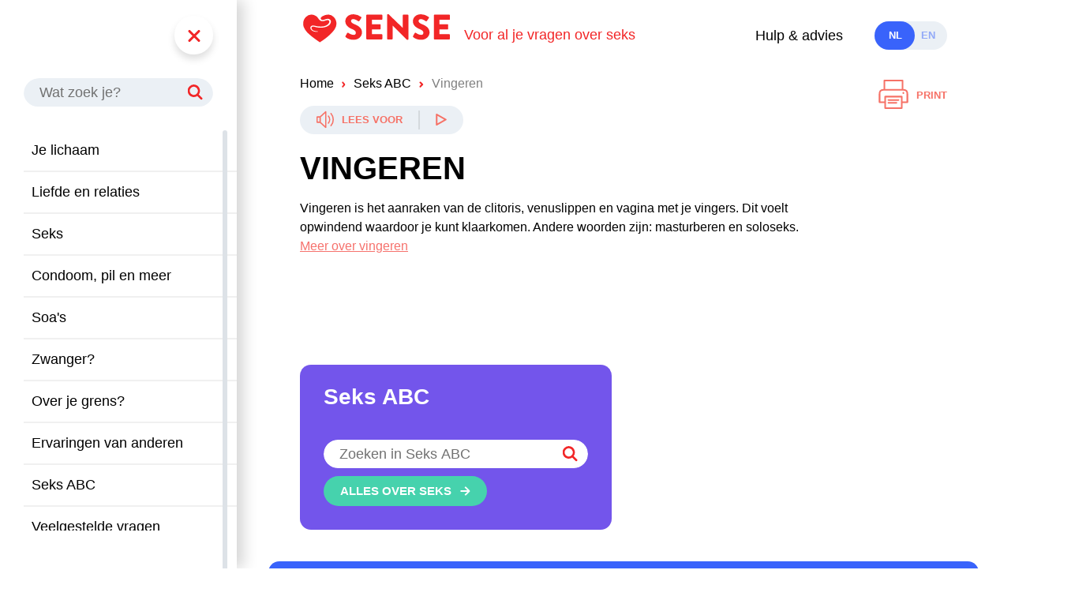

--- FILE ---
content_type: text/html; charset=utf-8
request_url: https://sense.info/nl/seks-abc/vingeren
body_size: 14395
content:
<!DOCTYPE html><html lang="nl"><head><meta charSet="UTF-8"/><meta name="viewport" content="width=device-width,initial-scale=1"/><meta name="theme-color" content="#7355eb"/><meta name="mobile-web-app-capable" content="yes"/><meta name="apple-mobile-web-app-capable" content="yes"/><link rel="manifest" href="/manifest.json"/><link rel="icon" type="image/png" href="/images/favicon_16.png" sizes="16x16"/><link rel="icon" type="image/png" href="/images/favicon_32.png" sizes="32x32"/><link rel="icon" type="image/png" href="/images/favicon_96.png" sizes="96x96"/><link rel="apple-touch-icon" href="/images/icons-512.png"/><title>Vingeren | Seks ABC | Sense.info</title><meta name="description" content="Wat is vingeren? Leer de betekenis van woorden in het Seks ABC van sense.info. Van Aftrekken tot Zwellichamen, je vindt het hier allemaal."/><link rel="canonical" href="https://sense.info/nl/seks-abc/vingeren"/><link rel="alternate" href="https://sense.info/nl/seks-abc/vingeren" hrefLang="x-default"/><link rel="alternate" href="https://sense.info/nl/seks-abc/vingeren" hrefLang="nl"/><link rel="alternate" href="https://sense.info/en/sex-abc/fingering" hrefLang="en"/><meta name="og:title" property="og:title" content="Vingeren | Seks ABC"/><meta name="og:description" property="og:description" content="Wat is vingeren? Leer de betekenis van woorden in het Seks ABC van sense.info. Van Aftrekken tot Zwellichamen, je vindt het hier allemaal."/><meta name="og:type" property="og:type" content="website"/><meta name="og:image" property="og:image" content="https://sense.info/images/share-image-sense.jpg"/><meta property="og:url" content="https://sense.info/nl/seks-abc/vingeren"/><meta property="og:locale" content="nl_NL"/><meta name="twitter:card" property="twitter:card" content="summary_large_image"/><meta name="twitter:site" property="twitter:site" content="@SenseInfo"/><meta name="twitter:title" property="twitter:title" content="Vingeren | Seks ABC"/><meta name="twitter:description" property="twitter:description" content="Wat is vingeren? Leer de betekenis van woorden in het Seks ABC van sense.info."/><meta name="twitter:image" property="twitter:image" content="https://sense.info/images/share-image-sense.jpg"/><meta name="next-head-count" content="27"/><link rel="preload" href="/_next/static/css/baf53994b9ce29c8.css" as="style"/><link rel="stylesheet" href="/_next/static/css/baf53994b9ce29c8.css" data-n-g=""/><link rel="preload" href="/_next/static/css/0936fc281d042afb.css" as="style"/><link rel="stylesheet" href="/_next/static/css/0936fc281d042afb.css" data-n-p=""/><link rel="preload" href="/_next/static/css/c6f8f75c3a8ceaa7.css" as="style"/><link rel="stylesheet" href="/_next/static/css/c6f8f75c3a8ceaa7.css" data-n-p=""/><link rel="preload" href="/_next/static/css/3072dc6cca19ea71.css" as="style"/><link rel="stylesheet" href="/_next/static/css/3072dc6cca19ea71.css" data-n-p=""/><link rel="preload" href="/_next/static/css/5137e5e0982b57d0.css" as="style"/><link rel="stylesheet" href="/_next/static/css/5137e5e0982b57d0.css" data-n-p=""/><link rel="preload" href="/_next/static/css/0300e725b9358770.css" as="style"/><link rel="stylesheet" href="/_next/static/css/0300e725b9358770.css" data-n-p=""/><link rel="preload" href="/_next/static/css/84c2ff319f83a736.css" as="style"/><link rel="stylesheet" href="/_next/static/css/84c2ff319f83a736.css" data-n-p=""/><link rel="preload" href="/_next/static/css/819b2a5de1e72779.css" as="style"/><link rel="stylesheet" href="/_next/static/css/819b2a5de1e72779.css" data-n-p=""/><link rel="preload" href="/_next/static/css/b2fb3d0f3ba06c7d.css" as="style"/><link rel="stylesheet" href="/_next/static/css/b2fb3d0f3ba06c7d.css" data-n-p=""/><link rel="preload" href="/_next/static/css/1a700ac4d5610971.css" as="style"/><link rel="stylesheet" href="/_next/static/css/1a700ac4d5610971.css" data-n-p=""/><link rel="preload" href="/_next/static/css/afd4746476ddf464.css" as="style"/><link rel="stylesheet" href="/_next/static/css/afd4746476ddf464.css" data-n-p=""/><link rel="preload" href="/_next/static/css/7941602475d45329.css" as="style"/><link rel="stylesheet" href="/_next/static/css/7941602475d45329.css" data-n-p=""/><link rel="preload" href="/_next/static/css/feea8981970be2c6.css" as="style"/><link rel="stylesheet" href="/_next/static/css/feea8981970be2c6.css" data-n-p=""/><noscript data-n-css=""></noscript><script defer="" nomodule="" src="/_next/static/chunks/polyfills-a40ef1678bae11e696dba45124eadd70.js"></script><script src="/_next/static/chunks/webpack-9c717d01592faffb.js" defer=""></script><script src="/_next/static/chunks/framework-55594079ea2569b4.js" defer=""></script><script src="/_next/static/chunks/main-459a87b0aa2a89fa.js" defer=""></script><script src="/_next/static/chunks/pages/_app-e74a69cf6e440f31.js" defer=""></script><script src="/_next/static/chunks/5188-f31535da276d7307.js" defer=""></script><script src="/_next/static/chunks/7333-3781fb4b0be30df3.js" defer=""></script><script src="/_next/static/chunks/9011-f40c53d399bd4302.js" defer=""></script><script src="/_next/static/chunks/6027-66e39c9b60e6bac2.js" defer=""></script><script src="/_next/static/chunks/pages/%5BdynamicPage%5D/%5BdynamicPageTwo%5D-40ffaf192c09abe3.js" defer=""></script><script src="/_next/static/-3HRbeCbsBVXQcAoZjUM1/_buildManifest.js" defer=""></script><script src="/_next/static/-3HRbeCbsBVXQcAoZjUM1/_ssgManifest.js" defer=""></script><script src="/_next/static/-3HRbeCbsBVXQcAoZjUM1/_middlewareManifest.js" defer=""></script></head><body class="body"><div id="__next"><div class="MainLayout_mainLayoutContainer__2kDMT"><div><a href="#header" class="Skiplinks_Skiplink__3E9JH">Naar topnavigatiemenu</a><a href="#navigation" class="Skiplinks_Skiplink__3E9JH">Naar hoofdnavigatiemenu</a><a href="#main" class="Skiplinks_Skiplink__3E9JH">Naar hoofdinhoud</a><header id="header" class="Header_header__3Z-q0 rs_skip"><div class="Header_headerRelativeContainer__2ON87"><div><div class="Header_navStandIn__KjUsh"></div></div><div class="Header_headerContent__356dR"><a class="Header_logo__2UB2g" aria-label="Logo Sense" href="/nl"><svg xmlns="http://www.w3.org/2000/svg" viewBox="0 0 190.024 42"><path d="M490.723,312.955c1.033,1.031,4.265,3.456,10.1,3.456,6.6,0,10.6-4.669,10.6-9.292,0-6.1-5.566-8.843-9.068-10.242-3.546-1.436-4.893-2.693-4.893-4.353a2.607,2.607,0,0,1,2.825-2.3c2.737,0,6.015,2.472,6.419,2.693.4.314,1.211-.088,1.526-.583l2.3-3.456a1.142,1.142,0,0,0-.268-1.437,16.72,16.72,0,0,0-9.606-3.366c-6.912,0-10.369,4.489-10.369,8.932,0,5.388,4.849,8.395,8.709,9.921,3.051,1.211,4.623,2.649,4.623,4.533a2.814,2.814,0,0,1-3.1,2.695c-2.963,0-6.195-2.38-6.375-2.472a1.156,1.156,0,0,0-1.526.268l-2.119,3.726C490.141,312.32,490.275,312.505,490.723,312.955Z" transform="translate(-432.759 -281.019)" fill="#f22627"></path><path d="M640.992,317.259a.853.853,0,0,0,.853.853h18.582a.853.853,0,0,0,.853-.853h0v-4.893a.853.853,0,0,0-.853-.853H647.993v-6.06h10.242a.853.853,0,0,0,.853-.853h0v-4.891a.883.883,0,0,0-.853-.853H647.993v-5.566h12.433a.853.853,0,0,0,.853-.853h0v-4.893a.853.853,0,0,0-.853-.853H641.843a.853.853,0,0,0-.853.853h0Z" transform="translate(-556.855 -283.168)" fill="#f22627"></path><path d="M789.753,315.167a.883.883,0,0,0,.853.853h5.328a.853.853,0,0,0,.853-.853h0v-16.74h.044l17.736,17.817a1.32,1.32,0,0,0,.584.224h.717a.844.844,0,0,0,.853-.809V285.451a.883.883,0,0,0-.853-.853h-5.386a.853.853,0,0,0-.853.853h0v15.935h-.046L791.674,284.15h-1.121a.842.842,0,0,0-.853.807Z" transform="translate(-679.305 -281.077)" fill="#f22627"></path><path d="M975.475,312.955c1.031,1.031,4.263,3.456,10.1,3.456,6.6,0,10.6-4.669,10.6-9.292,0-6.1-5.566-8.843-9.068-10.242-3.546-1.436-4.891-2.693-4.891-4.353a2.606,2.606,0,0,1,2.825-2.3c2.739,0,6.015,2.472,6.419,2.693.4.314,1.211-.088,1.526-.583l2.3-3.456a1.143,1.143,0,0,0-.27-1.437,16.715,16.715,0,0,0-9.606-3.366c-6.912,0-10.369,4.489-10.369,8.932,0,5.388,4.849,8.395,8.709,9.921,3.051,1.211,4.623,2.649,4.623,4.533a2.814,2.814,0,0,1-3.1,2.695c-2.963,0-6.195-2.38-6.375-2.472a1.156,1.156,0,0,0-1.526.268l-2.119,3.726C974.891,312.32,975.025,312.505,975.475,312.955Z" transform="translate(-831.909 -281.019)" fill="#f22627"></path><path d="M1125.74,317.259a.853.853,0,0,0,.853.853h18.584a.853.853,0,0,0,.853-.853v-4.893a.853.853,0,0,0-.853-.853h-12.434v-6.06h10.233a.851.851,0,0,0,.853-.849v-4.895a.883.883,0,0,0-.853-.853h-10.233v-5.566h12.434a.853.853,0,0,0,.853-.853v-4.893a.853.853,0,0,0-.853-.853h-18.584a.853.853,0,0,0-.853.853Z" transform="translate(-956.006 -283.168)" fill="#f22627"></path><g><path d="M210.574,270.208a11.663,11.663,0,0,0-7.832-3.458,17.8,17.8,0,0,0-9.31,2.73c-1.1.706-2.446,1.831-2.34,3.26a2.535,2.535,0,0,0,2.545,2.167c2.984.122,5.6-1.9,8.589-1.741,2.566.14,4.621,2.008,4.332,4.676a7.317,7.317,0,0,1-2.446,4.717c-2.975,2.811-7.519,3.915-12.147,4.079a31.142,31.142,0,0,1-6.366-.475c-1.075-.177-2.131-.431-3.194-.673a11.472,11.472,0,0,0-2.923-.54,2.475,2.475,0,0,0-2.336,1.4,3.247,3.247,0,0,0,.719,2.933,8.729,8.729,0,0,0,4.842,2.46c3.014.706,4.314,0,4.5.69-.21.65-3.629.5-4.238.4a12.4,12.4,0,0,1-5.474-2.119,4.536,4.536,0,0,1-1.983-4.688c.678-2.908,3.994-2.967,6.316-2.357,5.442,1.432,11.942,2.087,17.21-.242a9.445,9.445,0,0,0,4.853-4.284,2.672,2.672,0,0,0-2.456-4.024,12.918,12.918,0,0,0-3.954,1.026,11.279,11.279,0,0,1-4.325.638c-4.431-.39-5.615-5.17-8.759-7.53a12.538,12.538,0,0,0-7.65-2.506,11.976,11.976,0,0,0-7.983,3.585,14.418,14.418,0,0,0-4.22,10.7c-.011,3.108,1.353,6.58,4.021,10.094h.011l.353.459a24.259,24.259,0,0,0,4.356,4.68l.03.025c4.326,4,9.951,7.994,16.422,12.453,7.364-4.478,15.686-10.962,20.908-17.547.622-.8,1.157-1.554,1.628-2.3l.016-.025a14.756,14.756,0,0,0,2.649-7.848A14.593,14.593,0,0,0,210.574,270.208Z" transform="translate(-164.54 -266.746)" fill="#f22627"></path></g></svg></a><span class="Header_payoff__1zUCg">Voor al je vragen over seks</span><div class="Header_helpAdviceLink__2AyEm"><a href="/nl/hulp-advies">Hulp &amp; advies</a></div><div class="Header_languageSwitchContainer__2JijO"><div class="LanguageSwitch_languageSwitch__PADr1 LanguageSwitch_left__2GaGe"><div class="LanguageSwitch_option__2Bhg4 LanguageSwitch_active__3BNdr"><p><a aria-current="true" href="/nl/seks-abc/vingeren">nl</a></p></div><div class="LanguageSwitch_option__2Bhg4"><p><a href="/en/sex-abc/fingering">en</a></p></div></div></div><div class="Header_searchIconContainer__vhry4"><svg xmlns="http://www.w3.org/2000/svg" width="21.521" height="21.721" viewBox="0 0 21.521 21.721"><g transform="translate(1.5 1.5)"><path d="M467.3,310.6l-5.7-5.7a7.34,7.34,0,1,1,.1-.1l-.1.1" transform="translate(-449.4 -292.5)" fill="none" stroke="#fff" stroke-linecap="round" stroke-linejoin="round" stroke-width="3"></path></g></svg></div><div class="Header_hamburgerContainer__2gzwV"><button type="button" class="ButtonHamburger_buttonHamburger__3Qc2S" aria-label="Menu" aria-expanded="false"><span class="ButtonHamburger_lineWrapper__2B9PQ"><span class="ButtonHamburger_line__1nns5 ButtonHamburger_line1__3Nn9k"></span><span class="ButtonHamburger_line__1nns5 ButtonHamburger_line2__3zbc2"></span><span class="ButtonHamburger_line__1nns5 ButtonHamburger_line3__2xPl4"></span></span></button></div></div></div></header></div><div><aside class="MainLayout_navContainer__3QZHJ"><aside><nav id="navigation" class="SideNav_sideNav__-MsPr SideNav_miniMode__3m_Kx miniMode"><div class="SideNav_button__3lStE"><button type="button" class="ButtonHamburger_buttonHamburger__3Qc2S" aria-label="Menu" aria-controls="navigation" aria-expanded="false"><span class="ButtonHamburger_lineWrapper__2B9PQ"><span class="ButtonHamburger_line__1nns5 ButtonHamburger_line1__3Nn9k"></span><span class="ButtonHamburger_line__1nns5 ButtonHamburger_line2__3zbc2"></span><span class="ButtonHamburger_line__1nns5 ButtonHamburger_line3__2xPl4"></span></span></button></div><div class="SideNav_languageSwitch__37myS"><div class="LanguageSwitch_languageSwitch__PADr1 LanguageSwitch_left__2GaGe"><div class="LanguageSwitch_option__2Bhg4 LanguageSwitch_active__3BNdr"><p><a aria-current="true" href="/nl/seks-abc/vingeren">nl</a></p></div><div class="LanguageSwitch_option__2Bhg4"><p><a href="/en/sex-abc/fingering">en</a></p></div></div></div><div class="SideNav_search__9EYGv menu-search"><div class="SearchInput_relative__1ni7Q SearchInput_menu__3rwjc color-rotation"><div class="SearchInput_inputHolder__1sjcV SearchInput_menu__3rwjc" style="height:0px"><div class="SearchInput_inputContainer__1BD71"><label for="SideNavSearchInput">zoeken</label><input type="text" class="" required="" placeholder="Wat zoek je?" value="" id="SideNavSearchInput" tabindex="-1"/><div class="SearchInput_iconButton__1k4pj"><svg xmlns="http://www.w3.org/2000/svg" width="21.521" height="21.721" viewBox="0 0 21.521 21.721"><g transform="translate(1.5 1.5)"><path d="M467.3,310.6l-5.7-5.7a7.34,7.34,0,1,1,.1-.1l-.1.1" transform="translate(-449.4 -292.5)" fill="none" stroke="#fff" stroke-linecap="round" stroke-linejoin="round" stroke-width="3"></path></g></svg></div></div><div class="SearchInput_searchResults__gKejN"><div class="SearchInput_resultsHolder__3Eltr"></div></div></div></div></div><div class="SideNav_menu__QNidH"><div class=""><div data-simplebar="true" style="padding-left:10px"><div class="simplebar-wrapper"><div class="simplebar-height-auto-observer-wrapper"><div class="simplebar-height-auto-observer"></div></div><div class="simplebar-mask"><div class="simplebar-offset"><div class="simplebar-content-wrapper"><div class="simplebar-content"><ul style="max-height:60vh;margin-bottom:75px;overflow-y:visible"><li class="SideNavItem_sideNavItem__1PXks"><div class="SideNavItem_linkContainer__SLjWN"><a tabindex="-1" href="/nl/je-lichaam">Je lichaam</a><button class="ButtonSidemenuOpen_buttonSidemenuOpen__swfRe" aria-label="Open zijmenu" tabindex="-1" type="button"><svg xmlns="http://www.w3.org/2000/svg" width="12" height="12" viewBox="0 0 12 12" class="ButtonSidemenuOpen_icon__1NbjC"><g transform="translate(-451 -574)"><rect width="3" height="12" rx="1.5" transform="translate(455.5 574)" fill="#0bb286"></rect><rect width="3" height="12" rx="1.5" transform="translate(451 581.5) rotate(-90)" fill="#0bb286"></rect></g></svg></button></div><div class="SideNavSubList_sideNavSubListContainer__2ANb0"></div></li><li class="SideNavItem_sideNavItem__1PXks"><div class="SideNavItem_linkContainer__SLjWN"><a tabindex="-1" href="/nl/liefde-en-relaties">Liefde en relaties</a><button class="ButtonSidemenuOpen_buttonSidemenuOpen__swfRe" aria-label="Open zijmenu" tabindex="-1" type="button"><svg xmlns="http://www.w3.org/2000/svg" width="12" height="12" viewBox="0 0 12 12" class="ButtonSidemenuOpen_icon__1NbjC"><g transform="translate(-451 -574)"><rect width="3" height="12" rx="1.5" transform="translate(455.5 574)" fill="#0bb286"></rect><rect width="3" height="12" rx="1.5" transform="translate(451 581.5) rotate(-90)" fill="#0bb286"></rect></g></svg></button></div><div class="SideNavSubList_sideNavSubListContainer__2ANb0"></div></li><li class="SideNavItem_sideNavItem__1PXks"><div class="SideNavItem_linkContainer__SLjWN"><a tabindex="-1" href="/nl/seks">Seks</a><button class="ButtonSidemenuOpen_buttonSidemenuOpen__swfRe" aria-label="Open zijmenu" tabindex="-1" type="button"><svg xmlns="http://www.w3.org/2000/svg" width="12" height="12" viewBox="0 0 12 12" class="ButtonSidemenuOpen_icon__1NbjC"><g transform="translate(-451 -574)"><rect width="3" height="12" rx="1.5" transform="translate(455.5 574)" fill="#0bb286"></rect><rect width="3" height="12" rx="1.5" transform="translate(451 581.5) rotate(-90)" fill="#0bb286"></rect></g></svg></button></div><div class="SideNavSubList_sideNavSubListContainer__2ANb0"></div></li><li class="SideNavItem_sideNavItem__1PXks"><div class="SideNavItem_linkContainer__SLjWN"><a tabindex="-1" href="/nl/condoom-pil-en-meer">Condoom, pil en meer</a><button class="ButtonSidemenuOpen_buttonSidemenuOpen__swfRe" aria-label="Open zijmenu" tabindex="-1" type="button"><svg xmlns="http://www.w3.org/2000/svg" width="12" height="12" viewBox="0 0 12 12" class="ButtonSidemenuOpen_icon__1NbjC"><g transform="translate(-451 -574)"><rect width="3" height="12" rx="1.5" transform="translate(455.5 574)" fill="#0bb286"></rect><rect width="3" height="12" rx="1.5" transform="translate(451 581.5) rotate(-90)" fill="#0bb286"></rect></g></svg></button></div><div class="SideNavSubList_sideNavSubListContainer__2ANb0"></div></li><li class="SideNavItem_sideNavItem__1PXks"><div class="SideNavItem_linkContainer__SLjWN"><a tabindex="-1" href="/nl/soas">Soa&#x27;s</a><button class="ButtonSidemenuOpen_buttonSidemenuOpen__swfRe" aria-label="Open zijmenu" tabindex="-1" type="button"><svg xmlns="http://www.w3.org/2000/svg" width="12" height="12" viewBox="0 0 12 12" class="ButtonSidemenuOpen_icon__1NbjC"><g transform="translate(-451 -574)"><rect width="3" height="12" rx="1.5" transform="translate(455.5 574)" fill="#0bb286"></rect><rect width="3" height="12" rx="1.5" transform="translate(451 581.5) rotate(-90)" fill="#0bb286"></rect></g></svg></button></div><div class="SideNavSubList_sideNavSubListContainer__2ANb0"></div></li><li class="SideNavItem_sideNavItem__1PXks"><div class="SideNavItem_linkContainer__SLjWN"><a tabindex="-1" href="/nl/zwanger">Zwanger?</a><button class="ButtonSidemenuOpen_buttonSidemenuOpen__swfRe" aria-label="Open zijmenu" tabindex="-1" type="button"><svg xmlns="http://www.w3.org/2000/svg" width="12" height="12" viewBox="0 0 12 12" class="ButtonSidemenuOpen_icon__1NbjC"><g transform="translate(-451 -574)"><rect width="3" height="12" rx="1.5" transform="translate(455.5 574)" fill="#0bb286"></rect><rect width="3" height="12" rx="1.5" transform="translate(451 581.5) rotate(-90)" fill="#0bb286"></rect></g></svg></button></div><div class="SideNavSubList_sideNavSubListContainer__2ANb0"></div></li><li class="SideNavItem_sideNavItem__1PXks"><div class="SideNavItem_linkContainer__SLjWN"><a tabindex="-1" href="/nl/over-je-grens">Over je grens?</a><button class="ButtonSidemenuOpen_buttonSidemenuOpen__swfRe" aria-label="Open zijmenu" tabindex="-1" type="button"><svg xmlns="http://www.w3.org/2000/svg" width="12" height="12" viewBox="0 0 12 12" class="ButtonSidemenuOpen_icon__1NbjC"><g transform="translate(-451 -574)"><rect width="3" height="12" rx="1.5" transform="translate(455.5 574)" fill="#0bb286"></rect><rect width="3" height="12" rx="1.5" transform="translate(451 581.5) rotate(-90)" fill="#0bb286"></rect></g></svg></button></div><div class="SideNavSubList_sideNavSubListContainer__2ANb0"></div></li><li class="SideNavItem_sideNavItem__1PXks"><div class="SideNavItem_linkContainer__SLjWN"><a tabindex="-1" href="/nl/ervaringen-van-anderen">Ervaringen van anderen</a><button class="ButtonSidemenuOpen_buttonSidemenuOpen__swfRe" aria-label="Open zijmenu" tabindex="-1" type="button"><svg xmlns="http://www.w3.org/2000/svg" width="12" height="12" viewBox="0 0 12 12" class="ButtonSidemenuOpen_icon__1NbjC"><g transform="translate(-451 -574)"><rect width="3" height="12" rx="1.5" transform="translate(455.5 574)" fill="#0bb286"></rect><rect width="3" height="12" rx="1.5" transform="translate(451 581.5) rotate(-90)" fill="#0bb286"></rect></g></svg></button></div><div class="SideNavSubList_sideNavSubListContainer__2ANb0"></div></li><li class="SideNavItem_sideNavItem__1PXks"><div class="SideNavItem_linkContainer__SLjWN"><a tabindex="-1" href="/nl/seks-abc">Seks ABC</a></div></li><li class="SideNavItem_sideNavItem__1PXks"><div class="SideNavItem_linkContainer__SLjWN"><a tabindex="-1" href="/nl/veelgestelde-vragen">Veelgestelde vragen</a></div></li><li class="SideNavItem_sideNavItem__1PXks"><div class="SideNavItem_linkContainer__SLjWN"><a tabindex="-1" href="/nl/hulp-advies">Hulp &amp; advies</a></div></li><li class="SideNavItem_sideNavItem__1PXks"><div class="SideNavItem_linkContainer__SLjWN"><a tabindex="-1" href="/nl/werkstukinformatie">Werkstukinformatie</a></div></li></ul></div></div></div></div><div class="simplebar-placeholder"></div></div><div class="simplebar-track simplebar-horizontal"><div class="simplebar-scrollbar"></div></div><div class="simplebar-track simplebar-vertical"><div class="simplebar-scrollbar"></div></div></div></div></div><div class="SideNav_miniModeContainer__AGmw6"><button type="submit" class="ButtonSearch_buttonSearch__Wj2cL" aria-label="Zoeken"><svg xmlns="http://www.w3.org/2000/svg" width="21.521" height="21.721" viewBox="0 0 21.521 21.721"><g transform="translate(1.5 1.5)"><path d="M467.3,310.6l-5.7-5.7a7.34,7.34,0,1,1,.1-.1l-.1.1" transform="translate(-449.4 -292.5)" fill="none" stroke="#fff" stroke-linecap="round" stroke-linejoin="round" stroke-width="3"></path></g></svg></button></div></nav></aside></aside></div><div class="MainLayout_mainLayout__Hx7OW"><div class="MainLayout_mainContainer__2Zot-"><div class="MainLayout_contentContainer__2xlPR"><div><main id="main"><div style="position:relative;bottom:-5px;opacity:0"><div class="SidebarLayout_sidebarLayout__1j5N2"><div><div style="display:none" class="color-rotation"></div><div style="display:none" class="color-rotation"></div><div style="display:none" class="color-rotation"></div><div id="page-actions-bar" class="PageActionsBar_pageActionsBar__3DM5U color-rotation rs_skip"><div class="PageActionsBar_headerRelativeContainer__2RNxz"><div><div class="PageActionsBar_navStandIn__dbs0E"></div></div><div class="PageActionsBar_headerContent__1AYIr"><div class="PageActionsBar_breadcrumbsReadspeaker__2Z0tS"><nav class="Breadcrumbs_breadcrumbs__2StIN"><div class="Breadcrumbs_desktopContainer__7W_vb"><div style="opacity:1"><a class="Breadcrumbs_link__2KuZ4 Breadcrumbs_desktop__2g_nQ" href="/nl">Home</a><a class="Breadcrumbs_link__2KuZ4 Breadcrumbs_desktop__2g_nQ" href="/nl/seks-abc">Seks ABC</a><a class="Breadcrumbs_link__2KuZ4 Breadcrumbs_desktop__2g_nQ" aria-current="true" href="/nl/seks-abc/vingeren">Vingeren</a></div></div><div class="Breadcrumbs_mobileContainer__3YZUx"><div style="opacity:1"><a class="Breadcrumbs_link__2KuZ4 Breadcrumbs_mobile__PSgDT" href="/nl/seks-abc">Seks ABC</a></div></div></nav><div class="ButtonReadspeaker_buttonContainer__JJFqq"><button type="button" aria-label="Readspeaker"><span class="ButtonReadspeaker_icon__1icPF"><svg xmlns="http://www.w3.org/2000/svg" width="27.85" height="26.3" viewBox="0 0 27.85 26.3"><g transform="translate(-520.7 -574.45)"><path d="M526.55,583.45l8.95-8v24.3l-8.95-8H521.7v-8.3h4.85v8.3m17.4-13.6a14.13,14.13,0,0,1-.05,18.9m-4-14.9a8.607,8.607,0,0,1-.05,10.85" fill="none" stroke="#fff" stroke-linecap="round" stroke-linejoin="round" stroke-width="2"></path></g></svg></span><span class="ButtonReadspeaker_label__2FQng">Lees voor</span><span class="ButtonReadspeaker_divider__2DBoY"></span><span class="ButtonReadspeaker_icon__1icPF"><svg xmlns="http://www.w3.org/2000/svg" width="13.5" height="15.3" viewBox="0 0 13.5 15.3"><g transform="translate(1 1)"><path d="M770.15,585.4l11.5-6.65-11.5-6.65Z" transform="translate(-770.15 -572.1)" fill="none" stroke="#fff" stroke-linecap="round" stroke-linejoin="round" stroke-width="2"></path></g></svg></span></button></div></div><div class="PageActionsBar_printShare__3nr0Z"><button class="ButtonPageAction_buttonPageAction__2yS7V ButtonPageAction_print__3bGhP" id="print" aria-label="Printen" type="button"><div class="ButtonPageAction_icon__3JddO"><svg xmlns="http://www.w3.org/2000/svg" width="36.5" height="36.2" viewBox="0 0 36.5 36.2"><g transform="translate(1 1)"><g transform="translate(-319.85 -587.7)"><path d="M325.85,599.2V587.7h22.5v11.5h1q5,0,5,5v10.4h-7v7.3h-20.5v-7.3h-7V604.2q0-5,5-5h23.5m-21.5,15.4v-7h20.5v7m2-11.8v.6m-18.5,8.4h12.5m-12.5,3.5h9.9" fill="none" stroke="#fff" stroke-linecap="round" stroke-linejoin="round" stroke-width="2"></path></g></g></svg></div><span class="ButtonPageAction_label__v2FwY">Print</span></button></div></div></div></div><section class="BasicEditorSection_basicEditorSection__2eCcQ"><div id="vingeren" class="BasicEditor_basicEditor__3ysJj"><div class="BasicEditor_basicEditor__3ysJj"><div class="BasicEditor_title__1w6vl"><h1>Vingeren</h1></div><div class="CustomHtml_red__2uU0U CustomHtml_customHtml__3o_bF"><div class="text-wrapper">
<p>Vingeren is het aanraken van de clitoris, venuslippen en vagina met je vingers. Dit voelt opwindend waardoor je kunt klaarkomen. Andere woorden zijn: masturberen en soloseks.</p>

<p><a href="/nl/seks/sekstechnieken/beter-vingeren">Meer over vingeren</a></p>

<p>&nbsp;</p>

<p>&nbsp;</p>
</div>
</div></div></div></section></div><div class="SidebarLayout_sideBarContainer__HWOmu"><div style="display:none" class="color-rotation"></div><div class="CardContainer_cardContainer__yeATw color-rotation"><div class="CardAbc_cardAbc__3dG0m"><div class="CardAbc_title__2kUFD"><h3>Seks ABC</h3></div><div class="CardAbc_characters__6cX5O"></div><div class="CardAbc_searchInput__gmhTb"><div class="SearchInput_relative__1ni7Q"><div class="SearchInput_inputHolder__1sjcV"><div class="SearchInput_inputContainer__1BD71"><label for="searchCardABC">Zoeken</label><input type="text" required="" placeholder="Zoeken in Seks ABC" value="" id="searchCardABC"/><div class="SearchInput_iconButton__1k4pj"><svg xmlns="http://www.w3.org/2000/svg" width="21.521" height="21.721" viewBox="0 0 21.521 21.721"><g transform="translate(1.5 1.5)"><path d="M467.3,310.6l-5.7-5.7a7.34,7.34,0,1,1,.1-.1l-.1.1" transform="translate(-449.4 -292.5)" fill="none" stroke="#fff" stroke-linecap="round" stroke-linejoin="round" stroke-width="3"></path></g></svg></div></div></div></div></div><div class="CardAbc_button__2UOgo"><div class="ButtonArrow_buttonContainer__17FNZ"><a class="button" aria-label="Alles over seks" href="/nl/seks-abc"><div class="ButtonArrow_label__2wQuJ">Alles over seks</div><div class="ButtonArrow_icon__GJ8lU"><svg xmlns="http://www.w3.org/2000/svg" width="12.864" height="12.328" viewBox="0 0 12.864 12.328"><g transform="translate(1 1.414)"><path d="M282.15,297.25H292.6l-4.75-4.75m4.75,4.75L287.85,302" transform="translate(-282.15 -292.5)" fill="none" stroke="#fff" stroke-linecap="round" stroke-linejoin="round" stroke-width="2"></path></g></svg></div></a></div></div></div></div></div></div></div><div class="Footer_footer__a95ok"><div class="Footer_footerInner__2vNlL"><div class="Footer_card__2xeU-"><div><div class="Expandable_expandable__1BxEs"><div class="Expandable_expandableTitle__16-kN"><h3>Zoek je hulp?</h3><span class="Expandable_expandableIcon__2iC3R"><svg xmlns="http://www.w3.org/2000/svg" width="12" height="12" viewBox="0 0 12 12"><g transform="translate(-451 -574)"><rect width="3" height="12" rx="1.5" transform="translate(455.5 574)" fill="#0bb286"></rect><rect width="3" height="12" rx="1.5" transform="translate(451 581.5) rotate(-90)" fill="#0bb286"></rect></g></svg></span></div><div class="Expandable_expandableContent__2pNMd"><p>Geen antwoord kunnen vinden op jouw vraag?</p><p><a class="Footer_telLink__2xeSD" href="tel:085-7609712">085 - 7609 712</a></p></div></div><div class="Expandable_expandable__1BxEs Footer_footerAbout__1fB-x"><div class="Expandable_expandableTitle__16-kN"><h3>Sense</h3><span class="Expandable_expandableIcon__2iC3R"><svg xmlns="http://www.w3.org/2000/svg" width="12" height="12" viewBox="0 0 12 12"><g transform="translate(-451 -574)"><rect width="3" height="12" rx="1.5" transform="translate(455.5 574)" fill="#0bb286"></rect><rect width="3" height="12" rx="1.5" transform="translate(451 581.5) rotate(-90)" fill="#0bb286"></rect></g></svg></span></div><div class="Expandable_expandableContent__2pNMd"><div class="ButtonTextLink_buttonContainer__1OXVd Footer_footerTextLink__18vdY ButtonTextLink_arrowLeft__3OoIF"><a class="button" aria-label="Over Sense " href="/nl/over-sense"><div class="ButtonTextLink_icon__2euNo"><svg xmlns="http://www.w3.org/2000/svg" width="12.864" height="12.328" viewBox="0 0 12.864 12.328"><g transform="translate(1 1.414)"><path d="M282.15,297.25H292.6l-4.75-4.75m4.75,4.75L287.85,302" transform="translate(-282.15 -292.5)" fill="none" stroke="#fff" stroke-linecap="round" stroke-linejoin="round" stroke-width="2"></path></g></svg></div><div class="ButtonTextLink_label__mkjKp">Over Sense </div></a></div><div class="ButtonTextLink_buttonContainer__1OXVd Footer_footerTextLink__18vdY ButtonTextLink_arrowLeft__3OoIF"><a class="button" aria-label="Disclaimer" href="/nl/disclaimer"><div class="ButtonTextLink_icon__2euNo"><svg xmlns="http://www.w3.org/2000/svg" width="12.864" height="12.328" viewBox="0 0 12.864 12.328"><g transform="translate(1 1.414)"><path d="M282.15,297.25H292.6l-4.75-4.75m4.75,4.75L287.85,302" transform="translate(-282.15 -292.5)" fill="none" stroke="#fff" stroke-linecap="round" stroke-linejoin="round" stroke-width="2"></path></g></svg></div><div class="ButtonTextLink_label__mkjKp">Disclaimer</div></a></div><div class="ButtonTextLink_buttonContainer__1OXVd Footer_footerTextLink__18vdY ButtonTextLink_arrowLeft__3OoIF"><a class="button" aria-label="Contact" href="/nl/contact"><div class="ButtonTextLink_icon__2euNo"><svg xmlns="http://www.w3.org/2000/svg" width="12.864" height="12.328" viewBox="0 0 12.864 12.328"><g transform="translate(1 1.414)"><path d="M282.15,297.25H292.6l-4.75-4.75m4.75,4.75L287.85,302" transform="translate(-282.15 -292.5)" fill="none" stroke="#fff" stroke-linecap="round" stroke-linejoin="round" stroke-width="2"></path></g></svg></div><div class="ButtonTextLink_label__mkjKp">Contact</div></a></div><div class="ButtonTextLink_buttonContainer__1OXVd Footer_footerTextLink__18vdY ButtonTextLink_arrowLeft__3OoIF"><a class="button" aria-label="Colofon" href="/nl/colofon"><div class="ButtonTextLink_icon__2euNo"><svg xmlns="http://www.w3.org/2000/svg" width="12.864" height="12.328" viewBox="0 0 12.864 12.328"><g transform="translate(1 1.414)"><path d="M282.15,297.25H292.6l-4.75-4.75m4.75,4.75L287.85,302" transform="translate(-282.15 -292.5)" fill="none" stroke="#fff" stroke-linecap="round" stroke-linejoin="round" stroke-width="2"></path></g></svg></div><div class="ButtonTextLink_label__mkjKp">Colofon</div></a></div><div class="ButtonTextLink_buttonContainer__1OXVd Footer_footerTextLink__18vdY ButtonTextLink_arrowLeft__3OoIF"><a class="button" aria-label="Privacy / Cookies" href="/nl/privacy-cookies"><div class="ButtonTextLink_icon__2euNo"><svg xmlns="http://www.w3.org/2000/svg" width="12.864" height="12.328" viewBox="0 0 12.864 12.328"><g transform="translate(1 1.414)"><path d="M282.15,297.25H292.6l-4.75-4.75m4.75,4.75L287.85,302" transform="translate(-282.15 -292.5)" fill="none" stroke="#fff" stroke-linecap="round" stroke-linejoin="round" stroke-width="2"></path></g></svg></div><div class="ButtonTextLink_label__mkjKp">Privacy / Cookies</div></a></div><div class="ButtonTextLink_buttonContainer__1OXVd Footer_footerTextLink__18vdY ButtonTextLink_arrowLeft__3OoIF"><a class="button" aria-label="Toolkit" href="/nl/toolkit"><div class="ButtonTextLink_icon__2euNo"><svg xmlns="http://www.w3.org/2000/svg" width="12.864" height="12.328" viewBox="0 0 12.864 12.328"><g transform="translate(1 1.414)"><path d="M282.15,297.25H292.6l-4.75-4.75m4.75,4.75L287.85,302" transform="translate(-282.15 -292.5)" fill="none" stroke="#fff" stroke-linecap="round" stroke-linejoin="round" stroke-width="2"></path></g></svg></div><div class="ButtonTextLink_label__mkjKp">Toolkit</div></a></div></div></div></div><div class="Expandable_expandable__1BxEs Footer_footerRegion__2ko9k"><div class="Expandable_expandableTitle__16-kN"><h3>Sense in jouw regio</h3><span class="Expandable_expandableIcon__2iC3R"><svg xmlns="http://www.w3.org/2000/svg" width="12" height="12" viewBox="0 0 12 12"><g transform="translate(-451 -574)"><rect width="3" height="12" rx="1.5" transform="translate(455.5 574)" fill="#0bb286"></rect><rect width="3" height="12" rx="1.5" transform="translate(451 581.5) rotate(-90)" fill="#0bb286"></rect></g></svg></span></div><div class="Expandable_expandableContent__2pNMd"><div class="ButtonTextLink_buttonContainer__1OXVd Footer_footerTextLink__18vdY ButtonTextLink_arrowLeft__3OoIF"><a class="button" aria-label="Sense Noord-Nederland" href="/nl/regio/sense-noord-nederland"><div class="ButtonTextLink_icon__2euNo"><svg xmlns="http://www.w3.org/2000/svg" width="12.864" height="12.328" viewBox="0 0 12.864 12.328"><g transform="translate(1 1.414)"><path d="M282.15,297.25H292.6l-4.75-4.75m4.75,4.75L287.85,302" transform="translate(-282.15 -292.5)" fill="none" stroke="#fff" stroke-linecap="round" stroke-linejoin="round" stroke-width="2"></path></g></svg></div><div class="ButtonTextLink_label__mkjKp">Sense Noord-Nederland</div></a></div><div class="ButtonTextLink_buttonContainer__1OXVd Footer_footerTextLink__18vdY ButtonTextLink_arrowLeft__3OoIF"><a class="button" aria-label="Sense Noord-Holland &amp; Flevoland" href="/nl/regio/sense-noord-holland-flevoland"><div class="ButtonTextLink_icon__2euNo"><svg xmlns="http://www.w3.org/2000/svg" width="12.864" height="12.328" viewBox="0 0 12.864 12.328"><g transform="translate(1 1.414)"><path d="M282.15,297.25H292.6l-4.75-4.75m4.75,4.75L287.85,302" transform="translate(-282.15 -292.5)" fill="none" stroke="#fff" stroke-linecap="round" stroke-linejoin="round" stroke-width="2"></path></g></svg></div><div class="ButtonTextLink_label__mkjKp">Sense Noord-Holland &amp; Flevoland</div></a></div><div class="ButtonTextLink_buttonContainer__1OXVd Footer_footerTextLink__18vdY ButtonTextLink_arrowLeft__3OoIF"><a class="button" aria-label="Sense Oost-Nederland" href="/nl/regio/sense-oost-nederland"><div class="ButtonTextLink_icon__2euNo"><svg xmlns="http://www.w3.org/2000/svg" width="12.864" height="12.328" viewBox="0 0 12.864 12.328"><g transform="translate(1 1.414)"><path d="M282.15,297.25H292.6l-4.75-4.75m4.75,4.75L287.85,302" transform="translate(-282.15 -292.5)" fill="none" stroke="#fff" stroke-linecap="round" stroke-linejoin="round" stroke-width="2"></path></g></svg></div><div class="ButtonTextLink_label__mkjKp">Sense Oost-Nederland</div></a></div><div class="ButtonTextLink_buttonContainer__1OXVd Footer_footerTextLink__18vdY ButtonTextLink_arrowLeft__3OoIF"><a class="button" aria-label="Sense Utrecht" href="/nl/regio/sense-utrecht"><div class="ButtonTextLink_icon__2euNo"><svg xmlns="http://www.w3.org/2000/svg" width="12.864" height="12.328" viewBox="0 0 12.864 12.328"><g transform="translate(1 1.414)"><path d="M282.15,297.25H292.6l-4.75-4.75m4.75,4.75L287.85,302" transform="translate(-282.15 -292.5)" fill="none" stroke="#fff" stroke-linecap="round" stroke-linejoin="round" stroke-width="2"></path></g></svg></div><div class="ButtonTextLink_label__mkjKp">Sense Utrecht</div></a></div><div class="ButtonTextLink_buttonContainer__1OXVd Footer_footerTextLink__18vdY ButtonTextLink_arrowLeft__3OoIF"><a class="button" aria-label="Sense Zuid-Holland, regio Haaglanden" href="/nl/regio/sense-zuid-holland-regio-haaglanden"><div class="ButtonTextLink_icon__2euNo"><svg xmlns="http://www.w3.org/2000/svg" width="12.864" height="12.328" viewBox="0 0 12.864 12.328"><g transform="translate(1 1.414)"><path d="M282.15,297.25H292.6l-4.75-4.75m4.75,4.75L287.85,302" transform="translate(-282.15 -292.5)" fill="none" stroke="#fff" stroke-linecap="round" stroke-linejoin="round" stroke-width="2"></path></g></svg></div><div class="ButtonTextLink_label__mkjKp">Sense Zuid-Holland, regio Haaglanden</div></a></div><div class="ButtonTextLink_buttonContainer__1OXVd Footer_footerTextLink__18vdY ButtonTextLink_arrowLeft__3OoIF"><a class="button" aria-label="Sense Zuid-Holland, regio Rotterdam, Dordrecht, Leiden en Gouda" href="/nl/regio/sense-zuid-holland-regio-rotterdam-dordrecht-leiden-en-gouda"><div class="ButtonTextLink_icon__2euNo"><svg xmlns="http://www.w3.org/2000/svg" width="12.864" height="12.328" viewBox="0 0 12.864 12.328"><g transform="translate(1 1.414)"><path d="M282.15,297.25H292.6l-4.75-4.75m4.75,4.75L287.85,302" transform="translate(-282.15 -292.5)" fill="none" stroke="#fff" stroke-linecap="round" stroke-linejoin="round" stroke-width="2"></path></g></svg></div><div class="ButtonTextLink_label__mkjKp">Sense Zuid-Holland, regio Rotterdam, Dordrecht, Leiden en Gouda</div></a></div><div class="ButtonTextLink_buttonContainer__1OXVd Footer_footerTextLink__18vdY ButtonTextLink_arrowLeft__3OoIF"><a class="button" aria-label="Sense Noord-Brabant / Zeeland" href="/nl/regio/sense-noord-brabant-zeeland"><div class="ButtonTextLink_icon__2euNo"><svg xmlns="http://www.w3.org/2000/svg" width="12.864" height="12.328" viewBox="0 0 12.864 12.328"><g transform="translate(1 1.414)"><path d="M282.15,297.25H292.6l-4.75-4.75m4.75,4.75L287.85,302" transform="translate(-282.15 -292.5)" fill="none" stroke="#fff" stroke-linecap="round" stroke-linejoin="round" stroke-width="2"></path></g></svg></div><div class="ButtonTextLink_label__mkjKp">Sense Noord-Brabant / Zeeland</div></a></div><div class="ButtonTextLink_buttonContainer__1OXVd Footer_footerTextLink__18vdY ButtonTextLink_arrowLeft__3OoIF"><a class="button" aria-label="Sense Limburg" href="/nl/regio/sense-limburg"><div class="ButtonTextLink_icon__2euNo"><svg xmlns="http://www.w3.org/2000/svg" width="12.864" height="12.328" viewBox="0 0 12.864 12.328"><g transform="translate(1 1.414)"><path d="M282.15,297.25H292.6l-4.75-4.75m4.75,4.75L287.85,302" transform="translate(-282.15 -292.5)" fill="none" stroke="#fff" stroke-linecap="round" stroke-linejoin="round" stroke-width="2"></path></g></svg></div><div class="ButtonTextLink_label__mkjKp">Sense Limburg</div></a></div></div></div><div><div class="Footer_footerAwards__13nqa"><h3>Prijzen voor Sense</h3><div class="Footer_footerAwardsContainer__pvMa0"><a href="/nl/toolkit/nieuwsberichten/snapchat-sense-wint-beste-social-award"><div class="Footer_footerImagePlaceholder__1jTJS"><img class="Image_image__2XqQC" alt="Sense.info - De beste social awards" style="height:0;padding-bottom:140%" width="55" height="77" fetchpriority="auto" loading="eager"/></div></a><a href="/nl/toolkit/nieuwsberichten/senseinfo-wint-dutch-interactive-award"><div class="Footer_footerImagePlaceholder__1jTJS"><img class="Image_image__2XqQC" alt="Sense.info - Dutch interactive awards" style="height:0;padding-bottom:158.8235294117647%" width="51" height="81" fetchpriority="auto" loading="eager"/></div></a><a href="/nl/toolkit/nieuwsberichten/senseinfo-wint-europese-online-awards"><div class="Footer_footerImagePlaceholder__1jTJS"><img class="Image_image__2XqQC" alt="Sense.info - The lovie awards" style="height:0;padding-bottom:91.66666666666666%" width="60" height="55" fetchpriority="auto" loading="eager"/></div></a><a href="/nl/toolkit/nieuwsberichten/senseinfo-wint-internationale-award-tijdens-world-association-sexual-health"><div class="Footer_footerImagePlaceholder__1jTJS"><img class="Image_image__2XqQC" alt="Sense.info - World Association for Sexual Health awards" style="height:0;padding-bottom:91.66666666666666%" width="60" height="55" fetchpriority="auto" loading="eager"/></div></a></div></div><div class="Footer_footerRating__2D5ZX"><h3>Jongeren geven sense.info een</h3><a href="/nl/toolkit/nieuwsberichten/onderzoek-jongeren-geven-senseinfo-een-85"><svg class="Heart_heart__3BrZx" viewBox="0 0 74 62.049" xmlns="http://www.w3.org/2000/svg"><g transform="translate(-352 -4373.7)"><g transform="translate(352 4373.7)" data-name="Icon | Heart"><path transform="translate(-905.61 -482.61)" d="m924.06 482.61c-7.706 0-18.447 6.794-18.447 21.408 0 15.607 20.617 31.013 36.894 40.641 16.277-9.628 36.894-25.034 36.894-40.641 0-14.614-10.741-21.408-18.447-21.408-9.6 0-15.192 4.713-18.447 10.062-3.255-5.349-8.846-10.062-18.447-10.062z" fill="#fe2830" data-name="Icon | Heart"></path></g><text transform="translate(352 4382)" fill="#fff"><tspan x="17.806" y="29">8,5</tspan></text></g></svg></a></div><div class="Footer_footerSocial__2Kvjl"><h3>Volg Sense op</h3><div class="Footer_footerSocialContainer__31qY6"><a href="https://www.facebook.com/senseinformatie" target="_blank" rel="noreferrer noopener" class="ButtonSocialMedia_ButtonSocialMedia__1HjMB ButtonSocialMedia_facebook__j39X2" aria-label="facebook" type="button"><svg xmlns="http://www.w3.org/2000/svg" width="14.044" height="28" viewBox="0 0 14.044 28"><path d="M159.319,55.26h4.8l-.335,4.188h-4.465V74H153.68V59.448h-3.01V55.259h3.01V52.445c0-1.238.033-3.153.969-4.339A5.433,5.433,0,0,1,159.319,46a19.688,19.688,0,0,1,5.395.519l-.753,4.29a10.516,10.516,0,0,0-2.424-.349c-1.17,0-2.218.4-2.218,1.529V55.26Z" transform="translate(-150.67 -46)" fill="#fff" fill-rule="evenodd"></path></svg></a><a href="https://www.instagram.com/senseinfo/" target="_blank" rel="noreferrer noopener" class="ButtonSocialMedia_ButtonSocialMedia__1HjMB ButtonSocialMedia_instagram__3VNs9" aria-label="instagram" type="button"><svg xmlns="http://www.w3.org/2000/svg" width="28" height="28" viewBox="0 0 28 28"><g transform="translate(0)"><path d="M22.626,16.7a7.226,7.226,0,1,0,7.226,7.226A7.24,7.24,0,0,0,22.626,16.7Zm0,11.855a4.629,4.629,0,1,1,4.629-4.629A4.65,4.65,0,0,1,22.626,28.555Z" transform="translate(-8.626 -9.982)" fill="#fff"></path><circle cx="1.637" cy="1.637" r="1.637" transform="translate(19.871 4.912)" fill="#fff"></circle><path d="M29.142,7.115A8.04,8.04,0,0,0,23.215,4.8H11.585C6.674,4.8,3.4,8.074,3.4,12.985V24.558A8.123,8.123,0,0,0,5.771,30.6a8.238,8.238,0,0,0,5.871,2.2H23.158a8.336,8.336,0,0,0,5.927-2.2A8.082,8.082,0,0,0,31.4,24.615V12.985A8.093,8.093,0,0,0,29.142,7.115Zm-.226,17.5a5.516,5.516,0,0,1-1.637,4.121A5.835,5.835,0,0,1,23.158,30.2H11.642a5.835,5.835,0,0,1-4.121-1.468A5.674,5.674,0,0,1,6,24.558V12.985A5.628,5.628,0,0,1,7.521,8.865,5.741,5.741,0,0,1,11.642,7.4H23.271a5.628,5.628,0,0,1,4.121,1.524,5.825,5.825,0,0,1,1.524,4.065V24.615Z" transform="translate(-3.4 -4.8)" fill="#fff"></path></g></svg></a><a href="https://www.youtube.com/user/SenseNederland" target="_blank" rel="noreferrer noopener" class="ButtonSocialMedia_ButtonSocialMedia__1HjMB ButtonSocialMedia_youtube__SqtcG" aria-label="youtube" type="button"><svg xmlns="http://www.w3.org/2000/svg" width="39.81" height="28" viewBox="0 0 39.81 28"><path d="M50.239,22.984s-.389-2.744-1.583-3.952a5.7,5.7,0,0,0-3.988-1.686c-5.572-.4-13.927-.4-13.927-.4h-.019s-8.356,0-13.927.4a5.7,5.7,0,0,0-3.988,1.686c-1.194,1.208-1.582,3.952-1.582,3.952a60.274,60.274,0,0,0-.4,6.443v3.021a60.274,60.274,0,0,0,.4,6.443s.388,2.744,1.582,3.952c1.515,1.585,3.5,1.534,4.39,1.7,3.185.306,13.535.4,13.535.4s8.365-.012,13.937-.415a5.7,5.7,0,0,0,3.988-1.686c1.194-1.208,1.583-3.952,1.583-3.952a60.429,60.429,0,0,0,.4-6.443V29.426A60.429,60.429,0,0,0,50.239,22.984Z" transform="translate(-10.826 -16.943)" fill="#FF0000"></path><path d="M26.621,36.107l0-11.186,10.757,5.612Z" transform="translate(-10.826 -16.943)" fill="#FFFFFF"></path></svg></a><a href="https://www.snapchat.com/add/SenseInfo" target="_blank" rel="noreferrer noopener" class="ButtonSocialMedia_ButtonSocialMedia__1HjMB ButtonSocialMedia_snapchat__3nSiq" aria-label="snapchat" type="button"><svg xmlns="http://www.w3.org/2000/svg" width="28" height="26.281" viewBox="0 0 28 26.281"><g transform="translate(0 0)"><path d="M17.674,31.316c-.072,0-.143,0-.214-.006h0c-.045,0-.092.006-.14.006a6.125,6.125,0,0,1-3.753-1.481,5.476,5.476,0,0,0-2.172-1.108,7.028,7.028,0,0,0-1.14-.1,7.792,7.792,0,0,0-1.581.179,3.471,3.471,0,0,1-.589.085.371.371,0,0,1-.41-.292c-.065-.223-.113-.439-.158-.649-.118-.539-.2-.87-.427-.9-2.63-.407-3.384-.961-3.552-1.354a.514.514,0,0,1-.041-.168.3.3,0,0,1,.248-.309c4.044-.666,5.858-4.8,5.933-4.975l.006-.015a1.538,1.538,0,0,0,.145-1.294c-.278-.654-1.183-.942-1.782-1.132-.146-.046-.286-.09-.395-.134-1.2-.473-1.3-.958-1.248-1.205a1.129,1.129,0,0,1,1.1-.715.766.766,0,0,1,.327.065,3.487,3.487,0,0,0,1.441.38,1.19,1.19,0,0,0,.861-.275c-.015-.274-.033-.559-.052-.855-.12-1.912-.269-4.288.335-5.644A7.317,7.317,0,0,1,17.208,5.04l.5,0h.067a7.329,7.329,0,0,1,6.8,4.384c.605,1.357.456,3.735.335,5.645l-.005.083c-.016.266-.033.525-.046.772a1.153,1.153,0,0,0,.785.273h0A3.609,3.609,0,0,0,27,15.815a1.026,1.026,0,0,1,.422-.083,1.29,1.29,0,0,1,.486.092l.008,0a.893.893,0,0,1,.678.726c.005.28-.209.7-1.258,1.116-.109.043-.247.087-.395.134-.6.19-1.5.478-1.782,1.131a1.54,1.54,0,0,0,.145,1.294l.006.015c.075.175,1.887,4.308,5.934,4.974a.3.3,0,0,1,.248.309.5.5,0,0,1-.042.169c-.167.39-.919.944-3.551,1.35-.215.033-.3.313-.426.9-.047.214-.094.424-.159.645a.352.352,0,0,1-.376.281H26.91a3.273,3.273,0,0,1-.589-.074,7.88,7.88,0,0,0-1.58-.167,7.042,7.042,0,0,0-1.141.1,5.47,5.47,0,0,0-2.169,1.107A6.128,6.128,0,0,1,17.674,31.316Z" transform="translate(-3.497 -5.035)" fill="#fff"></path></g></svg></a><a href="https://www.tiktok.com/@sense.info" target="_blank" rel="noreferrer noopener" class="ButtonSocialMedia_ButtonSocialMedia__1HjMB" aria-label="tiktok" type="button"><svg viewBox="1 4 47 41" xmlns="http://www.w3.org/2000/svg" width="31.538" height="26.281"><path d="M41 4H9C6.243 4 4 6.243 4 9v32c0 2.757 2.243 5 5 5h32c2.757 0 5-2.243 5-5V9c0-2.757-2.243-5-5-5m-3.994 18.323a7.482 7.482 0 0 1-.69.035 7.492 7.492 0 0 1-6.269-3.388v11.537a8.527 8.527 0 1 1-8.527-8.527c.178 0 .352.016.527.027v4.202c-.175-.021-.347-.053-.527-.053a4.351 4.351 0 1 0 0 8.704c2.404 0 4.527-1.894 4.527-4.298l.042-19.594h4.02a7.488 7.488 0 0 0 6.901 6.685v4.67"></path></svg></a></div></div></div></div></div><div><h3 class="Footer_footerPartnersTitle__25qOp">Sense.info is een product van</h3><div class="Footer_footerPartners__ZhEt0"><div class="Footer_footerPartnersInner__1m4xN"><a title="Soa Aids Nederland | Sense.info" class="Footer_soaAids__11deB Footer_logoLink__38Fg6" href="https://www.soaaids.nl/nl" aria-label="Soa Aids Nederland" target="_blank" rel="noopener noreferrer"></a><a title="Rutgers | Sense.info" class="Footer_rutgers__qIKW_ Footer_logoLink__38Fg6" href="https://www.rutgers.nl/" aria-label="Rutgers" target="_blank" rel="noopener noreferrer"></a></div><div class="Footer_footerPartnersInner__1m4xN"><a title="GGD | Sense.info" class="Footer_ggd__3X-sw Footer_logoLink__38Fg6" href="https://www.ggd.nl/" aria-label="GGD" target="_blank" rel="noopener noreferrer"></a><a title="Ministerie van volksgezondheid welzijn en sport | Sense.info" class="Footer_mvws__1J8wX Footer_logoLink__38Fg6" href="https://www.rijksoverheid.nl/ministeries/ministerie-van-volksgezondheid-welzijn-en-sport" aria-label="Ministerie van volksgezondheid welzijn en sport" target="_blank" rel="noopener noreferrer"></a></div></div></div></div><div class="ButtonBackToTop_backToTopContainer__2I_2m ButtonBackToTop_hide__30YKl"><button type="button" class="ButtonBackToTop_buttonBackToTop__skz10" aria-label="Terug naar top"><svg xmlns="http://www.w3.org/2000/svg" width="12.864" height="12.328" viewBox="0 0 12.864 12.328"><g transform="translate(1 1.414)"><path d="M282.15,297.25H292.6l-4.75-4.75m4.75,4.75L287.85,302" transform="translate(-282.15 -292.5)" fill="none" stroke="#fff" stroke-linecap="round" stroke-linejoin="round" stroke-width="2"></path></g></svg></button></div></main></div></div></div><span></span></div></div></div><script id="__NEXT_DATA__" type="application/json">{"props":{"pageProps":{"glossary":{"abc_link":"Zoek in het Seks ABC","anonymous_and_save":"Geheel anoniem en veilig","card_search_again_button_text":"Opnieuw zoeken","card_search_again_title":"Niet gevonden wat je zocht?","card_story_of_the_month_title":"Verhaal van de maand","card_type_question_of_the_week":"Vraag van de week","detail_hero_dropdown_quick_to":"Snel naar","exenmeter_text":"Condooms beschermen je het beste tegen soa’s. Weet hoe je ze gebruikt. Praat over veilig vrijen met je sekspartner.","experience_link_read_more":"Lees het hele verhaal","faq":"Veelgestelde vragen","find_a_story":"Vind een verhaal","follow_us_on":"Volg ons op","footer_about_sense_title":"Sense","footer_awards_title":"Prijzen voor Sense","footer_follow_sense_title":"Volg Sense op","footer_rate_title":"Jongeren geven sense.info een","footer_searching_for_help_text":"Geen antwoord kunnen vinden op jouw vraag?","footer_searching_for_help_title":"Zoek je hulp?","footer_sense_in_your_region":"Sense in jouw regio","form_age_label":"Leeftijd","form_age_placeholder":"Leeftijd","form_button_send":"Verzenden","form_email_label":"E-mailadres","form_email_placeholder":"E-mailadres","form_error_message":"Niet alle velden zijn (correct) ingevuld. Probeer het nog eens.","form_function_label":"Functie","form_name_label":"Naam","form_name_placeholder":"Naam","form_nickname_label":"Nickname","form_nickname_placeholder":"Nickname","form_organisation_label":"Organisatie","form_organisation_placeholder":"Organisatie","form_question_label":"Vraag","form_question_placeholder":"Type je vraag hier..","form_story_button_label":"Verstuur mijn verhaal","form_story_label":"Verhaal","form_story_placeholder":"Typ je verhaal hier..","form_subject_label":"Onderwerp","form_subject_placeholder":"Onderwerp","form_success_message":"Je formulier is succesvol verstuurd. Je ontvangt zo snel mogelijk bericht.","form_title_label":"Titel","form_title_placeholder":"Titel","help_and_advise_appointment":"Afspraak","help_and_advise_call":"Bel","help_and_advise_chat":"Chat","help_and_advise_mail":"Mail","help_and_advise_training":"Training","help_and_advise_whatsapp":"WhatsApp","help_and_advise":"Hulp \u0026 advies","home_header_logo_text":"Voor al je vragen over seks","info_line_about_url":"/nl/sense-infolijn-veiligheid-en-privacy","info_line_chat_url":"https://sensechat.infolijn-online.nl/chat","info_line_phone_number_text":"085 - 7609 712","info_line_phone_number":"00310857609712","info_line_questions":"De Sense Infolijn beantwoordt al je vragen over seks.","info_line_url":"/","input_search_placeholder_default":"Wat zoek je?","moreAbout":"Bekijk ook","online_training_url":"/nl/online-coach","opening_times":"Openingstijden","page_not_found":"Pagina niet gevonden...","phone_charges":"Kosten: € 0,05 per minuut plus eventueel de kosten van je provider.","print":"Print","read_more":"Lees meer","readspeaker_button":"Lees voor","search_page_title":"Zoek en vind","search_question":"Wat zoek je?","search_results_found":"resultaten gevonden","sex_abc":"Seks ABC","sex_about":"Ik wil iets weten over..","sex_search_abc":"Zoeken in Seks ABC","sexdummies_over_button":"Over deze seksdummies","sexdummies_link_female":"Ontdek mijn plekjes","sexdummies_link_male_female":"Ontdek ze hier","sexdummies_link_male":"Ontdek mijn plekjes","sexdummies_link":"Ontdek lekkere plekjes","sexdummies_arialabel_female":"Ontdek een lichaam met borsten, vulva en vagina","sexdummies_arialabel_male":"Ontdek een lichaam met borstkas, penis en ballen","sexdummies_title":"Seksdummies","sexdummies_text_1":"Bepaalde delen van je lichaam geven een extra prettig gevoel als je die aanraakt. Dat zijn je erogene zones. Ontdek ze hier.","sexdummies_text_2":"Maak hier een ontdekkingsreis naar de gevoelige plekjes van jezelf en je partner. Weet jij waar die zitten?","sexdummies_keuze_text_1":"Sommige plekjes op je lichaam geven een prettig, opwindend gevoel als je die aanraakt. Dat zijn je erogene zones.","sexdummies_keuze_text_2":"Welke plekjes dat zijn, verschilt per persoon. Net als de aanrakingen die iemand fijn vindt. Elk lichaam en iedere persoon is anders. ‘Normaal’ bestaat niet en dat is oké!","share_your_story":"Deel je verhaal","sexdummies_keuze_text_3":"Weet jij de erogene zones te vinden? Maak hier een ontdekkingsreis langs de gevoelige plekjes van een ander of jezelf.","share":"Deel","stories_choose_subject":"Kies een onderwerp","stories_sort_default":"Sorteer verhalen","stories_sort_newest":"Nieuwste","stories_sort_popular":"Populair","stories_sort_viewed":"Meest gelezen","story_card_age_label":"jaar","opinion_title":"Wat vind jij van dit verhaal?","opinion_1":"Interessant","opinion_2":"Behulpzaam","opinion_3":"Herkenbaar","opinion_4":"Triest","go_to_home":"Ga naar home","sexdummies_mobile":"Werken de SeksDummies niet op je mobiele device? Sorry! We zoeken naar een oplossing hiervoor. Je kan ze wel bekijken op je desktop. Veel plezier!","watch_the_video":"Bekijk de video","read_the_answer":"Lees het antwoord","whatsapp_info":"Stel je vraag over seks aan de Sense Infolijn via Whatsapp. We zijn bereikbaar op werkdagen. We proberen zo snel mogelijk te antwoorden.","whatsapp_link":"https://wa.me/31627197984","quiz_start_over_label":"Opnieuw beginnen","quiz_previous_question_label":"Vorige vraag","quiz_next_question_label":"Volgende vraag"},"global":{"detail_page":[{"pageTitle":"Niet zwanger worden?","menuTitle":"Niet zwanger worden?","topLevelLandingPage":"Zwanger?","menuWeight":0,"slug":"/nl/zwanger/niet-zwanger-worden"},{"pageTitle":"Intersekse","menuTitle":null,"topLevelLandingPage":"Je lichaam","menuWeight":-10,"slug":"/nl/je-lichaam/intersekse"},{"pageTitle":"Seks voor geld","menuTitle":null,"topLevelLandingPage":"Seks","menuWeight":-30,"slug":"/nl/seks/seks-voor-geld"},{"pageTitle":"Seks tegen je zin","menuTitle":null,"topLevelLandingPage":"Over je grens?","menuWeight":0,"slug":"/nl/over-je-grens/seks-tegen-je-zin"},{"pageTitle":"Check of dit over je grens was","menuTitle":"Was dit over je grens?","topLevelLandingPage":"Over je grens?","menuWeight":0,"slug":"/nl/over-je-grens/check-dit-over-je-grens-was"},{"pageTitle":"Jezelf beschermen","menuTitle":null,"topLevelLandingPage":"Over je grens?","menuWeight":0,"slug":"/nl/over-je-grens/jezelf-beschermen"},{"pageTitle":"Wat wil de ander?","menuTitle":null,"topLevelLandingPage":"Over je grens?","menuWeight":0,"slug":"/nl/over-je-grens/wat-wil-de-ander"},{"pageTitle":"Last van een ervaring","menuTitle":null,"topLevelLandingPage":"Over je grens?","menuWeight":0,"slug":"/nl/over-je-grens/last-van-een-ervaring"},{"pageTitle":"Loverboys","menuTitle":null,"topLevelLandingPage":"Over je grens?","menuWeight":0,"slug":"/nl/over-je-grens/loverboys"},{"pageTitle":"Hulp en advies","menuTitle":null,"topLevelLandingPage":"Over je grens?","menuWeight":0,"slug":"/nl/over-je-grens/hulp-en-advies"},{"pageTitle":"Hormonen","menuTitle":"Hormonen","topLevelLandingPage":"Condoom, pil en meer","menuWeight":-30,"slug":"/nl/condoom-pil-en-meer/hormonen"},{"pageTitle":"Jongens en anticonceptie","menuTitle":null,"topLevelLandingPage":"Condoom, pil en meer","menuWeight":-200,"slug":"/nl/condoom-pil-en-meer/jongens-en-anticonceptie"},{"pageTitle":"Welke anticonceptie kies jij?","menuTitle":null,"topLevelLandingPage":"Condoom, pil en meer","menuWeight":-100,"slug":"/nl/condoom-pil-en-meer/welke-anticonceptie-kies-jij"},{"pageTitle":"VR-EXperience","menuTitle":null,"topLevelLandingPage":"Soa's","menuWeight":-10,"slug":"/nl/soas/vr-experience"},{"pageTitle":"Onbeschermde seks? Kom in actie!","menuTitle":null,"topLevelLandingPage":"Zwanger?","menuWeight":0,"slug":"/nl/zwanger/onbeschermde-seks-kom-in-actie"},{"pageTitle":"Morning-afterpil","menuTitle":null,"topLevelLandingPage":"Zwanger?","menuWeight":0,"slug":"/nl/zwanger/morning-afterpil"},{"pageTitle":"Zwanger of niet?","menuTitle":null,"topLevelLandingPage":"Zwanger?","menuWeight":0,"slug":"/nl/zwanger/zwanger-niet"},{"pageTitle":"Gender","menuTitle":"Gender","topLevelLandingPage":"Je lichaam","menuWeight":-5,"slug":"/nl/je-lichaam/gender"}],"sub_landing":[{"pageTitle":"Seksuele problemen","menuTitle":"Seksuele problemen","topLevelLandingPage":"Seks","menuWeight":-10,"slug":"/nl/seks/seksuele-problemen"},{"pageTitle":"Praten over seks","menuTitle":"Praten over seks","topLevelLandingPage":"Seks","menuWeight":null,"slug":"/nl/seks/praten-over-seks"},{"pageTitle":"Meidenlichaam","menuTitle":"Meidenlichaam","topLevelLandingPage":"Je lichaam","menuWeight":null,"slug":"/nl/je-lichaam/meidenlichaam"},{"pageTitle":"Persoonlijke verhalen","menuTitle":"Persoonlijke verhalen","topLevelLandingPage":"Ervaringen van anderen","menuWeight":null,"slug":"/nl/ervaringen-van-anderen/persoonlijke-verhalen"},{"pageTitle":"Jongenslichaam","menuTitle":"Jongenslichaam","topLevelLandingPage":"Je lichaam","menuWeight":null,"slug":"/nl/je-lichaam/jongenslichaam"},{"pageTitle":"Transgender","menuTitle":null,"topLevelLandingPage":"Je lichaam","menuWeight":null,"slug":"/nl/je-lichaam/transgender"},{"pageTitle":"Verliefdheid en versieren","menuTitle":null,"topLevelLandingPage":"Liefde en relaties","menuWeight":null,"slug":"/nl/liefde-en-relaties/verliefdheid-en-versieren"},{"pageTitle":"Relaties","menuTitle":null,"topLevelLandingPage":"Liefde en relaties","menuWeight":null,"slug":"/nl/liefde-en-relaties/relaties"},{"pageTitle":"Lesbisch, homo, bi, hetero?","menuTitle":null,"topLevelLandingPage":"Liefde en relaties","menuWeight":null,"slug":"/nl/liefde-en-relaties/lesbisch-homo-bi-hetero"},{"pageTitle":"Cultuur en geloof","menuTitle":null,"topLevelLandingPage":"Liefde en relaties","menuWeight":null,"slug":"/nl/liefde-en-relaties/cultuur-en-geloof"},{"pageTitle":"De eerste keer","menuTitle":null,"topLevelLandingPage":"Seks","menuWeight":null,"slug":"/nl/seks/de-eerste-keer"},{"pageTitle":"Sekstechnieken","menuTitle":null,"topLevelLandingPage":"Seks","menuWeight":null,"slug":"/nl/seks/sekstechnieken"},{"pageTitle":"Seks, alcohol en drugs","menuTitle":null,"topLevelLandingPage":"Seks","menuWeight":-20,"slug":"/nl/seks/seks-alcohol-en-drugs"},{"pageTitle":"Online seks","menuTitle":null,"topLevelLandingPage":"Seks","menuWeight":-25,"slug":"/nl/seks/online-seks"},{"pageTitle":"Condooms","menuTitle":null,"topLevelLandingPage":"Condoom, pil en meer","menuWeight":null,"slug":"/nl/condoom-pil-en-meer/condooms"},{"pageTitle":"Pil","menuTitle":null,"topLevelLandingPage":"Condoom, pil en meer","menuWeight":null,"slug":"/nl/condoom-pil-en-meer/pil"},{"pageTitle":"Spiraal, ring en andere middelen","menuTitle":null,"topLevelLandingPage":"Condoom, pil en meer","menuWeight":-20,"slug":"/nl/condoom-pil-en-meer/spiraal-ring-en-andere-middelen"},{"pageTitle":"Soa-test","menuTitle":null,"topLevelLandingPage":"Soa's","menuWeight":null,"slug":"/nl/soas/soa-test"},{"pageTitle":"Soa's voorkomen","menuTitle":null,"topLevelLandingPage":"Soa's","menuWeight":null,"slug":"/nl/soas/soas-voorkomen"},{"pageTitle":"Zwanger, en dan?","menuTitle":null,"topLevelLandingPage":"Zwanger?","menuWeight":null,"slug":"/nl/zwanger/zwanger-en-dan"},{"pageTitle":"Podcasts","menuTitle":null,"topLevelLandingPage":"Ervaringen van anderen","menuWeight":null,"slug":"/nl/ervaringen-van-anderen/podcasts"},{"pageTitle":"Video's","menuTitle":null,"topLevelLandingPage":"Ervaringen van anderen","menuWeight":null,"slug":"/nl/ervaringen-van-anderen/videos"},{"pageTitle":"Seksdummies","menuTitle":"Seksdummies","topLevelLandingPage":"Je lichaam","menuWeight":-100,"slug":"/nl/seksdummies-keuze"},{"pageTitle":"Soorten soa's","menuTitle":null,"topLevelLandingPage":"Soa's","menuWeight":null,"slug":"/nl/soas/soorten-soas"}],"top_landing":[{"pageTitle":"Seks ABC","menuTitle":null,"topLevelLandingPage":"Seks ABC","menuWeight":40,"slug":"/nl/seks-abc","subPages":[]},{"pageTitle":"Seks","menuTitle":"Seks","topLevelLandingPage":"Seks","menuWeight":90,"slug":"/nl/seks","subPages":[{"pageTitle":"Praten over seks","menuTitle":"Praten over seks","topLevelLandingPage":"Seks","menuWeight":null,"slug":"/nl/seks/praten-over-seks"},{"pageTitle":"De eerste keer","menuTitle":null,"topLevelLandingPage":"Seks","menuWeight":null,"slug":"/nl/seks/de-eerste-keer"},{"pageTitle":"Sekstechnieken","menuTitle":null,"topLevelLandingPage":"Seks","menuWeight":null,"slug":"/nl/seks/sekstechnieken"},{"pageTitle":"Seksuele problemen","menuTitle":"Seksuele problemen","topLevelLandingPage":"Seks","menuWeight":-10,"slug":"/nl/seks/seksuele-problemen"},{"pageTitle":"Seks, alcohol en drugs","menuTitle":null,"topLevelLandingPage":"Seks","menuWeight":-20,"slug":"/nl/seks/seks-alcohol-en-drugs"},{"pageTitle":"Online seks","menuTitle":null,"topLevelLandingPage":"Seks","menuWeight":-25,"slug":"/nl/seks/online-seks"},{"pageTitle":"Seks voor geld","menuTitle":null,"topLevelLandingPage":"Seks","menuWeight":-30,"slug":"/nl/seks/seks-voor-geld"}]},{"pageTitle":"Over je grens?","menuTitle":"Over je grens?","topLevelLandingPage":"Over je grens?","menuWeight":50,"slug":"/nl/over-je-grens","subPages":[{"pageTitle":"Seks tegen je zin","menuTitle":null,"topLevelLandingPage":"Over je grens?","menuWeight":0,"slug":"/nl/over-je-grens/seks-tegen-je-zin"},{"pageTitle":"Check of dit over je grens was","menuTitle":"Was dit over je grens?","topLevelLandingPage":"Over je grens?","menuWeight":0,"slug":"/nl/over-je-grens/check-dit-over-je-grens-was"},{"pageTitle":"Jezelf beschermen","menuTitle":null,"topLevelLandingPage":"Over je grens?","menuWeight":0,"slug":"/nl/over-je-grens/jezelf-beschermen"},{"pageTitle":"Wat wil de ander?","menuTitle":null,"topLevelLandingPage":"Over je grens?","menuWeight":0,"slug":"/nl/over-je-grens/wat-wil-de-ander"},{"pageTitle":"Last van een ervaring","menuTitle":null,"topLevelLandingPage":"Over je grens?","menuWeight":0,"slug":"/nl/over-je-grens/last-van-een-ervaring"},{"pageTitle":"Loverboys","menuTitle":null,"topLevelLandingPage":"Over je grens?","menuWeight":0,"slug":"/nl/over-je-grens/loverboys"},{"pageTitle":"Hulp en advies","menuTitle":null,"topLevelLandingPage":"Over je grens?","menuWeight":0,"slug":"/nl/over-je-grens/hulp-en-advies"}]},{"pageTitle":"Je lichaam","menuTitle":"Je lichaam","topLevelLandingPage":"Je lichaam","menuWeight":1000,"slug":"/nl/je-lichaam","subPages":[{"pageTitle":"Meidenlichaam","menuTitle":"Meidenlichaam","topLevelLandingPage":"Je lichaam","menuWeight":null,"slug":"/nl/je-lichaam/meidenlichaam"},{"pageTitle":"Jongenslichaam","menuTitle":"Jongenslichaam","topLevelLandingPage":"Je lichaam","menuWeight":null,"slug":"/nl/je-lichaam/jongenslichaam"},{"pageTitle":"Transgender","menuTitle":null,"topLevelLandingPage":"Je lichaam","menuWeight":null,"slug":"/nl/je-lichaam/transgender"},{"pageTitle":"Gender","menuTitle":"Gender","topLevelLandingPage":"Je lichaam","menuWeight":-5,"slug":"/nl/je-lichaam/gender"},{"pageTitle":"Intersekse","menuTitle":null,"topLevelLandingPage":"Je lichaam","menuWeight":-10,"slug":"/nl/je-lichaam/intersekse"},{"pageTitle":"Seksdummies","menuTitle":"Seksdummies","topLevelLandingPage":"Je lichaam","menuWeight":-100,"slug":"/nl/seksdummies-keuze"}]},{"pageTitle":"Ervaringen van anderen","menuTitle":"Ervaringen van anderen","topLevelLandingPage":"Ervaringen van anderen","menuWeight":45,"slug":"/nl/ervaringen-van-anderen","subPages":[{"pageTitle":"Persoonlijke verhalen","menuTitle":"Persoonlijke verhalen","topLevelLandingPage":"Ervaringen van anderen","menuWeight":null,"slug":"/nl/ervaringen-van-anderen/persoonlijke-verhalen"},{"pageTitle":"Podcasts","menuTitle":null,"topLevelLandingPage":"Ervaringen van anderen","menuWeight":null,"slug":"/nl/ervaringen-van-anderen/podcasts"},{"pageTitle":"Video's","menuTitle":null,"topLevelLandingPage":"Ervaringen van anderen","menuWeight":null,"slug":"/nl/ervaringen-van-anderen/videos"}]},{"pageTitle":"Liefde en relaties","menuTitle":null,"topLevelLandingPage":"Liefde en relaties","menuWeight":95,"slug":"/nl/liefde-en-relaties","subPages":[{"pageTitle":"Verliefdheid en versieren","menuTitle":null,"topLevelLandingPage":"Liefde en relaties","menuWeight":null,"slug":"/nl/liefde-en-relaties/verliefdheid-en-versieren"},{"pageTitle":"Relaties","menuTitle":null,"topLevelLandingPage":"Liefde en relaties","menuWeight":null,"slug":"/nl/liefde-en-relaties/relaties"},{"pageTitle":"Lesbisch, homo, bi, hetero?","menuTitle":null,"topLevelLandingPage":"Liefde en relaties","menuWeight":null,"slug":"/nl/liefde-en-relaties/lesbisch-homo-bi-hetero"},{"pageTitle":"Cultuur en geloof","menuTitle":null,"topLevelLandingPage":"Liefde en relaties","menuWeight":null,"slug":"/nl/liefde-en-relaties/cultuur-en-geloof"}]},{"pageTitle":"Condoom, pil en meer","menuTitle":null,"topLevelLandingPage":"Condoom, pil en meer","menuWeight":70,"slug":"/nl/condoom-pil-en-meer","subPages":[{"pageTitle":"Condooms","menuTitle":null,"topLevelLandingPage":"Condoom, pil en meer","menuWeight":null,"slug":"/nl/condoom-pil-en-meer/condooms"},{"pageTitle":"Pil","menuTitle":null,"topLevelLandingPage":"Condoom, pil en meer","menuWeight":null,"slug":"/nl/condoom-pil-en-meer/pil"},{"pageTitle":"Spiraal, ring en andere middelen","menuTitle":null,"topLevelLandingPage":"Condoom, pil en meer","menuWeight":-20,"slug":"/nl/condoom-pil-en-meer/spiraal-ring-en-andere-middelen"},{"pageTitle":"Hormonen","menuTitle":"Hormonen","topLevelLandingPage":"Condoom, pil en meer","menuWeight":-30,"slug":"/nl/condoom-pil-en-meer/hormonen"},{"pageTitle":"Welke anticonceptie kies jij?","menuTitle":null,"topLevelLandingPage":"Condoom, pil en meer","menuWeight":-100,"slug":"/nl/condoom-pil-en-meer/welke-anticonceptie-kies-jij"},{"pageTitle":"Jongens en anticonceptie","menuTitle":null,"topLevelLandingPage":"Condoom, pil en meer","menuWeight":-200,"slug":"/nl/condoom-pil-en-meer/jongens-en-anticonceptie"}]},{"pageTitle":"Soa's","menuTitle":null,"topLevelLandingPage":"Soa's","menuWeight":70,"slug":"/nl/soas","subPages":[{"pageTitle":"Soa-test","menuTitle":null,"topLevelLandingPage":"Soa's","menuWeight":null,"slug":"/nl/soas/soa-test"},{"pageTitle":"Soa's voorkomen","menuTitle":null,"topLevelLandingPage":"Soa's","menuWeight":null,"slug":"/nl/soas/soas-voorkomen"},{"pageTitle":"Soorten soa's","menuTitle":null,"topLevelLandingPage":"Soa's","menuWeight":null,"slug":"/nl/soas/soorten-soas"},{"pageTitle":"VR-EXperience","menuTitle":null,"topLevelLandingPage":"Soa's","menuWeight":-10,"slug":"/nl/soas/vr-experience"}]},{"pageTitle":"Zwanger?","menuTitle":"Zwanger?","topLevelLandingPage":"Zwanger?","menuWeight":65,"slug":"/nl/zwanger","subPages":[{"pageTitle":"Niet zwanger worden?","menuTitle":"Niet zwanger worden?","topLevelLandingPage":"Zwanger?","menuWeight":0,"slug":"/nl/zwanger/niet-zwanger-worden"},{"pageTitle":"Onbeschermde seks? Kom in actie!","menuTitle":null,"topLevelLandingPage":"Zwanger?","menuWeight":0,"slug":"/nl/zwanger/onbeschermde-seks-kom-in-actie"},{"pageTitle":"Morning-afterpil","menuTitle":null,"topLevelLandingPage":"Zwanger?","menuWeight":0,"slug":"/nl/zwanger/morning-afterpil"},{"pageTitle":"Zwanger of niet?","menuTitle":null,"topLevelLandingPage":"Zwanger?","menuWeight":0,"slug":"/nl/zwanger/zwanger-niet"},{"pageTitle":"Zwanger, en dan?","menuTitle":null,"topLevelLandingPage":"Zwanger?","menuWeight":null,"slug":"/nl/zwanger/zwanger-en-dan"}]},{"pageTitle":"Veelgestelde vragen","menuTitle":null,"topLevelLandingPage":"Veelgestelde vragen","menuWeight":30,"slug":"/nl/veelgestelde-vragen","subPages":[]},{"pageTitle":"Werkstukinformatie","menuTitle":null,"topLevelLandingPage":"Werkstukinformatie","menuWeight":10,"slug":"/nl/werkstukinformatie","subPages":[]}],"top_detail":[{"pageTitle":"Hulp \u0026 advies","menuTitle":"Hulp \u0026 advies","topLevelLandingPage":"Hulp \u0026 advies","menuWeight":11,"slug":"/nl/hulp-advies","subPages":[]}],"basic_page":[],"regionFooter":[{"pageTitle":"Sense Noord-Nederland","slug":"/nl/regio/sense-noord-nederland"},{"pageTitle":"Sense Noord-Holland \u0026 Flevoland","slug":"/nl/regio/sense-noord-holland-flevoland"},{"pageTitle":"Sense Oost-Nederland","slug":"/nl/regio/sense-oost-nederland"},{"pageTitle":"Sense Utrecht","slug":"/nl/regio/sense-utrecht"},{"pageTitle":"Sense Zuid-Holland, regio Haaglanden","slug":"/nl/regio/sense-zuid-holland-regio-haaglanden"},{"pageTitle":"Sense Zuid-Holland, regio Rotterdam, Dordrecht, Leiden en Gouda","slug":"/nl/regio/sense-zuid-holland-regio-rotterdam-dordrecht-leiden-en-gouda"},{"pageTitle":"Sense Noord-Brabant / Zeeland","slug":"/nl/regio/sense-noord-brabant-zeeland"},{"pageTitle":"Sense Limburg","slug":"/nl/regio/sense-limburg"}],"landingFooter":[{"pageTitle":"Toolkit","menuWeight":null,"slug":"/nl/toolkit"}],"basicFooter":[{"pageTitle":"Disclaimer","menuWeight":100,"slug":"/nl/disclaimer"},{"pageTitle":"Contact","menuWeight":90,"slug":"/nl/contact"},{"pageTitle":"Colofon","menuWeight":70,"slug":"/nl/colofon"},{"pageTitle":"Over Sense ","menuWeight":110,"slug":"/nl/over-sense"},{"pageTitle":"Privacy / Cookies","menuWeight":50,"slug":"/nl/privacy-cookies"}],"detailFooter":[]},"graylogUrl":"/nl/seks-abc/vingeren","translations":[{"title":"Vingeren (ABC)","slug":"/seks-abc/vingeren","language":"nl"},{"title":"Fingering (ABC)","slug":"/sex-abc/fingering","language":"en"}],"staticPageData":{"title":"Vingeren (ABC)","sections":[{"type":"basic_editor_section","headingType":"H1","hidden":false,"highlightSection":false,"text":"\u003cdiv class=\"text-wrapper\"\u003e\r\n\u003cp\u003eVingeren is het aanraken van de clitoris, venuslippen en vagina met je vingers. Dit voelt opwindend waardoor je kunt klaarkomen. Andere woorden zijn: masturberen en soloseks.\u003c/p\u003e\r\n\r\n\u003cp\u003e\u003ca href=\"/nl/seks/sekstechnieken/beter-vingeren\"\u003eMeer over vingeren\u003c/a\u003e\u003c/p\u003e\r\n\r\n\u003cp\u003e\u0026nbsp;\u003c/p\u003e\r\n\r\n\u003cp\u003e\u0026nbsp;\u003c/p\u003e\r\n\u003c/div\u003e\r\n","title":"Vingeren"}],"seo":{"type":"seo","description":"Wat is vingeren? Leer de betekenis van woorden in het Seks ABC van sense.info. Van Aftrekken tot Zwellichamen, je vindt het hier allemaal.","robots":true,"shareImage":null,"sitemapChangeFrequency":null,"sitemapPriority":null,"social":"Wat is vingeren? Leer de betekenis van woorden in het Seks ABC van sense.info.","title":"Vingeren | Seks ABC"},"nid":685,"slug":"/nl/seks-abc/vingeren","contentBlocks":[{"nid":29,"language":"nl","type":"content_block"}],"pageTitle":"Vingeren","contentType":"sex_abc"},"dynamicPageData":[{"experienceData":[],"contentBlocks":[{"buttonText":null,"call":null,"chat":null,"whatsapp":null,"contentType":"sex_abc","description":null,"descriptionCard":null,"faqQuestion":null,"helpAndAdviseOptions":null,"hidden":null,"image":null,"link":null,"linkCard":{"type":"hero_link_card","description":null,"hidden":null,"image":null,"link":null,"overlayColour":true,"title":null},"nid":29,"overlayColour":null,"pageTitle":"Seks abc","personalStory":null,"popUpTitle":null,"slug":"/content_block/seks-abc-nl","text":null,"title":null,"videoCtaLink":null,"videoId":null,"videoType":null}]},{"postResponse":[{"_id":"611a253565a8590d68ec7dcd","pageTitle":"Seks ABC","slug":"/nl/seks-abc"},{"_id":"611a256265a8590d68ec8ab5","pageTitle":"Vingeren","slug":"/nl/seks-abc/vingeren"}]},{"type":"basic_editor_section","headingType":"H1","hidden":false,"highlightSection":false,"text":"\u003cdiv class=\"text-wrapper\"\u003e\r\n\u003cp\u003eVingeren is het aanraken van de clitoris, venuslippen en vagina met je vingers. Dit voelt opwindend waardoor je kunt klaarkomen. Andere woorden zijn: masturberen en soloseks.\u003c/p\u003e\r\n\r\n\u003cp\u003e\u003ca href=\"/nl/seks/sekstechnieken/beter-vingeren\"\u003eMeer over vingeren\u003c/a\u003e\u003c/p\u003e\r\n\r\n\u003cp\u003e\u0026nbsp;\u003c/p\u003e\r\n\r\n\u003cp\u003e\u0026nbsp;\u003c/p\u003e\r\n\u003c/div\u003e\r\n","title":"Vingeren"}]}},"page":"/[dynamicPage]/[dynamicPageTwo]","query":{"dynamicPage":"seks-abc","dynamicPageTwo":"vingeren"},"buildId":"-3HRbeCbsBVXQcAoZjUM1","runtimeConfig":{"env":"","basePath":"/","host":"0.0.0.0","port":3000,"version":"_DPDK_VERSION_","gtm":"","dpdkHeaders":true,"assetUrl":"https://sense.info","graphql":{"endpoint":"/api"},"dev":false,"name":"Sense.info","matomoContainerId":"rkUvNYFL","glossary":true,"autoFillCollections":["basic_page","landing_page","detail_page","sex_abc","experiences","faq_question","toolkit"],"enableFallbackVideoPlayer":false,"mockingApi":{"enabled":true,"onlyMapFirstLevel":true},"multilingual":{"enabled":true,"fallback":{"url":"nl","statusCode":307}},"graylog":{"enabled":false,"middleware":false},"prismic":{"enabled":false,"api":"https://.cdn.prismic.io/api/v2","web":"https://.prismic.io","project":"","routes":[],"locales":[]}},"isFallback":false,"customServer":true,"gip":true,"locale":"nl","locales":["-","en","nl"],"defaultLocale":"-","scriptLoader":[]}</script></body></html>

--- FILE ---
content_type: text/css; charset=UTF-8
request_url: https://sense.info/_next/static/css/7941602475d45329.css
body_size: 1479
content:
.Breadcrumbs_body__U8Tib[data-theme-start="1"] .Breadcrumbs_color-rotation__2Bujv:nth-of-type(4n+1){--primary-2-colors:var(--color-coral);--primary-dark-2-colors:var(--color-coral-dark);--accent-2-colors:var(--color-blue);--accent-dark-2-colors:var(--color-blue-dark);--primary-3-colors:var(--color-coral);--primary-3-colors-transparent:var(--color-coral-transparent);--primary-dark-3-colors:var(--color-coral-dark);--accent-3-colors:var(--color-purple);--accent-dark-3-colors:var(--color-purple);--extra-3-colors:var(--color-green);--extra-dark-3-colors:var(--color-dark-green-dark);--primary-blue-puple-colors:var(--color-purple);--accent-blue-puple-colors:var(--color-blue);--primary-4-colors:var(--color-coral)}.Breadcrumbs_body__U8Tib[data-theme-start="1"] .Breadcrumbs_color-rotation__2Bujv:nth-of-type(4n+2){--primary-2-colors:var(--color-blue);--primary-dark-2-colors:var(--color-blue-dark);--accent-2-colors:var(--color-green);--accent-dark-2-colors:var(--color-dark-green-dark);--accent-2-colors-darker-green:var(--color-dark-green);--primary-3-colors:var(--color-blue);--primary-3-colors-transparent:var(--color-blue-transparent);--primary-dark-3-colors:var(--color-blue-dark);--accent-3-colors:var(--color-green);--accent-dark-3-colors:var(--color-dark-green-dark);--extra-3-colors:var(--color-coral);--extra-dark-3-colors:var(--color-coral-dark);--primary-blue-puple-colors:var(--color-blue);--accent-blue-puple-colors:var(--color-purple);--primary-4-colors:var(--color-blue)}.Breadcrumbs_body__U8Tib[data-theme-start="1"] .Breadcrumbs_color-rotation__2Bujv:nth-of-type(4n+3){--primary-2-colors:var(--color-green);--primary-2-colors-darker-green:var(--color-dark-green);--primary-dark-2-colors:var(--color-dark-green-dark);--accent-2-colors:var(--color-purple);--accent-dark-2-colors:var(--color-purple-dark);--primary-3-colors:var(--color-green);--primary-3-colors-transparent:var(--color-green-transparent);--primary-dark-3-colors:var(--color-dark-green-dark);--accent-3-colors:var(--color-blue);--accent-dark-3-colors:var(--color-blue-dark);--extra-3-colors:var(--color-coral);--extra-dark-3-colors:var(--color-coral-dark);--primary-blue-puple-colors:var(--color-purple);--accent-blue-puple-colors:var(--color-blue);--primary-4-colors:var(--color-dark-green)}.Breadcrumbs_body__U8Tib[data-theme-start="1"] .Breadcrumbs_color-rotation__2Bujv:nth-of-type(4n+4){--primary-2-colors:var(--color-purple);--primary-dark-2-colors:var(--color-purple-dark);--accent-2-colors:var(--color-coral);--accent-dark-2-colors:var(--color-coral-dark);--primary-3-colors:var(--color-purple);--primary-3-colors-transparent:var(--color-purple-transparent);--primary-dark-3-colors:var(--color-purple-dark);--accent-3-colors:var(--color-coral);--accent-dark-3-colors:var(--color-coral-dark);--extra-3-colors:var(--color-green);--extra-dark-3-colors:var(--color-dark-green-dark);--primary-blue-puple-colors:var(--color-blue);--accent-blue-puple-colors:var(--color-purple);--primary-4-colors:var(--color-purple)}.Breadcrumbs_body__U8Tib[data-theme-start="1"] .Breadcrumbs_color-3__2aNxT{--primary-2-colors:var(--color-green);--primary-2-colors-darker-green:var(--color-dark-green);--primary-dark-2-colors:var(--color-dark-green-dark);--accent-2-colors:var(--color-purple);--accent-dark-2-colors:var(--color-purple-dark);--primary-3-colors:var(--color-green);--primary-3-colors-transparent:var(--color-green-transparent);--primary-dark-3-colors:var(--color-dark-green-dark);--accent-3-colors:var(--color-blue);--accent-dark-3-colors:var(--color-blue-dark);--extra-3-colors:var(--color-coral);--extra-dark-3-colors:var(--color-coral-dark);--primary-blue-puple-colors:var(--color-purple);--accent-blue-puple-colors:var(--color-blue);--primary-4-colors:var(--color-dark-green)}.Breadcrumbs_body__U8Tib[data-theme-start="1"] .Breadcrumbs_color-4__1KwSo{--primary-2-colors:var(--color-purple);--primary-dark-2-colors:var(--color-purple-dark);--accent-2-colors:var(--color-coral);--accent-dark-2-colors:var(--color-coral-dark);--primary-3-colors:var(--color-purple);--primary-3-colors-transparent:var(--color-purple-transparent);--primary-dark-3-colors:var(--color-purple-dark);--accent-3-colors:var(--color-coral);--accent-dark-3-colors:var(--color-coral-dark);--primary-blue-puple-colors:var(--color-blue);--accent-blue-puple-colors:var(--color-purple);--primary-4-colors:var(--color-purple)}.Breadcrumbs_body__U8Tib[data-theme-start="2"] .Breadcrumbs_color-rotation__2Bujv:nth-of-type(4n+1){--primary-2-colors:var(--color-blue);--primary-dark-2-colors:var(--color-blue-dark);--accent-2-colors:var(--color-green);--accent-dark-2-colors:var(--color-dark-green-dark);--accent-2-colors-darker-green:var(--color-dark-green);--primary-3-colors:var(--color-blue);--primary-3-colors-transparent:var(--color-blue-transparent);--primary-dark-3-colors:var(--color-blue-dark);--accent-3-colors:var(--color-green);--accent-dark-3-colors:var(--color-dark-green-dark);--extra-3-colors:var(--color-coral);--extra-dark-3-colors:var(--color-coral-dark);--primary-blue-puple-colors:var(--color-blue);--accent-blue-puple-colors:var(--color-purple);--primary-4-colors:var(--color-blue)}.Breadcrumbs_body__U8Tib[data-theme-start="2"] .Breadcrumbs_color-rotation__2Bujv:nth-of-type(4n+2){--primary-2-colors:var(--color-green);--primary-2-colors-darker-green:var(--color-dark-green);--primary-dark-2-colors:var(--color-dark-green-dark);--accent-2-colors:var(--color-purple);--accent-dark-2-colors:var(--color-purple-dark);--primary-3-colors:var(--color-green);--primary-3-colors-transparent:var(--color-green-transparent);--primary-dark-3-colors:var(--color-dark-green-dark);--accent-3-colors:var(--color-blue);--accent-dark-3-colors:var(--color-blue-dark);--extra-3-colors:var(--color-coral);--extra-dark-3-colors:var(--color-coral-dark);--primary-blue-puple-colors:var(--color-purple);--accent-blue-puple-colors:var(--color-blue);--primary-4-colors:var(--color-dark-green)}.Breadcrumbs_body__U8Tib[data-theme-start="2"] .Breadcrumbs_color-rotation__2Bujv:nth-of-type(4n+3){--primary-2-colors:var(--color-purple);--primary-dark-2-colors:var(--color-purple-dark);--accent-2-colors:var(--color-coral);--accent-dark-2-colors:var(--color-coral-dark);--primary-3-colors:var(--color-purple);--primary-3-colors-transparent:var(--color-purple-transparent);--primary-dark-3-colors:var(--color-purple-dark);--accent-3-colors:var(--color-coral);--accent-dark-3-colors:var(--color-coral-dark);--extra-3-colors:var(--color-green);--extra-dark-3-colors:var(--color-dark-green-dark);--primary-blue-puple-colors:var(--color-blue);--accent-blue-puple-colors:var(--color-purple);--primary-4-colors:var(--color-purple)}.Breadcrumbs_body__U8Tib[data-theme-start="2"] .Breadcrumbs_color-rotation__2Bujv:nth-of-type(4n+4){--primary-2-colors:var(--color-coral);--primary-dark-2-colors:var(--color-coral-dark);--accent-2-colors:var(--color-blue);--accent-dark-2-colors:var(--color-blue-dark);--primary-3-colors:var(--color-coral);--primary-3-colors-transparent:var(--color-coral-transparent);--primary-dark-3-colors:var(--color-coral-dark);--accent-3-colors:var(--color-purple);--accent-dark-3-colors:var(--color-purple);--extra-3-colors:var(--color-green);--extra-dark-3-colors:var(--color-dark-green-dark);--primary-blue-puple-colors:var(--color-purple);--accent-blue-puple-colors:var(--color-blue);--primary-4-colors:var(--color-coral)}.Breadcrumbs_body__U8Tib[data-theme-start="2"] .Breadcrumbs_color-2__1vPoz{--primary-2-colors:var(--color-green);--primary-2-colors-darker-green:var(--color-dark-green);--primary-dark-2-colors:var(--color-dark-green-dark);--accent-2-colors:var(--color-purple);--accent-dark-2-colors:var(--color-purple-dark);--primary-3-colors:var(--color-green);--primary-3-colors-transparent:var(--color-green-transparent);--primary-dark-3-colors:var(--color-dark-green-dark);--accent-3-colors:var(--color-blue);--accent-dark-3-colors:var(--color-blue-dark);--extra-3-colors:var(--color-coral);--extra-dark-3-colors:var(--color-coral-dark);--primary-blue-puple-colors:var(--color-purple);--accent-blue-puple-colors:var(--color-blue);--primary-4-colors:var(--color-dark-green)}.Breadcrumbs_body__U8Tib[data-theme-start="2"] .Breadcrumbs_color-3__2aNxT{--primary-2-colors:var(--color-purple);--primary-dark-2-colors:var(--color-purple-dark);--accent-2-colors:var(--color-coral);--accent-dark-2-colors:var(--color-coral-dark);--primary-3-colors:var(--color-purple);--primary-3-colors-transparent:var(--color-purple-transparent);--primary-dark-3-colors:var(--color-purple-dark);--accent-3-colors:var(--color-coral);--accent-dark-3-colors:var(--color-coral-dark);--primary-blue-puple-colors:var(--color-blue);--accent-blue-puple-colors:var(--color-purple);--primary-4-colors:var(--color-purple)}.Breadcrumbs_body__U8Tib[data-theme-start="3"] .Breadcrumbs_color-rotation__2Bujv:nth-of-type(4n+1){--primary-2-colors:var(--color-green);--primary-2-colors-darker-green:var(--color-dark-green);--primary-dark-2-colors:var(--color-dark-green-dark);--accent-2-colors:var(--color-purple);--accent-dark-2-colors:var(--color-purple-dark);--primary-3-colors:var(--color-green);--primary-3-colors-transparent:var(--color-green-transparent);--primary-dark-3-colors:var(--color-dark-green-dark);--accent-3-colors:var(--color-blue);--accent-dark-3-colors:var(--color-blue-dark);--extra-3-colors:var(--color-coral);--extra-dark-3-colors:var(--color-coral-dark);--primary-blue-puple-colors:var(--color-purple);--accent-blue-puple-colors:var(--color-blue);--primary-4-colors:var(--color-dark-green)}.Breadcrumbs_body__U8Tib[data-theme-start="3"] .Breadcrumbs_color-rotation__2Bujv:nth-of-type(4n+2){--primary-2-colors:var(--color-purple);--primary-dark-2-colors:var(--color-purple-dark);--accent-2-colors:var(--color-coral);--accent-dark-2-colors:var(--color-coral-dark);--primary-3-colors:var(--color-purple);--primary-3-colors-transparent:var(--color-purple-transparent);--primary-dark-3-colors:var(--color-purple-dark);--accent-3-colors:var(--color-coral);--accent-dark-3-colors:var(--color-coral-dark);--extra-3-colors:var(--color-green);--extra-dark-3-colors:var(--color-dark-green-dark);--primary-blue-puple-colors:var(--color-blue);--accent-blue-puple-colors:var(--color-purple);--primary-4-colors:var(--color-purple)}.Breadcrumbs_body__U8Tib[data-theme-start="3"] .Breadcrumbs_color-rotation__2Bujv:nth-of-type(4n+3){--primary-2-colors:var(--color-coral);--primary-dark-2-colors:var(--color-coral-dark);--accent-2-colors:var(--color-blue);--accent-dark-2-colors:var(--color-blue-dark);--primary-3-colors:var(--color-coral);--primary-3-colors-transparent:var(--color-coral-transparent);--primary-dark-3-colors:var(--color-coral-dark);--accent-3-colors:var(--color-purple);--accent-dark-3-colors:var(--color-purple);--extra-3-colors:var(--color-green);--extra-dark-3-colors:var(--color-dark-green-dark);--primary-blue-puple-colors:var(--color-purple);--accent-blue-puple-colors:var(--color-blue);--primary-4-colors:var(--color-coral)}.Breadcrumbs_body__U8Tib[data-theme-start="3"] .Breadcrumbs_color-rotation__2Bujv:nth-of-type(4n+4){--primary-2-colors:var(--color-blue);--primary-dark-2-colors:var(--color-blue-dark);--accent-2-colors:var(--color-green);--accent-dark-2-colors:var(--color-dark-green-dark);--accent-2-colors-darker-green:var(--color-dark-green);--primary-3-colors:var(--color-blue);--primary-3-colors-transparent:var(--color-blue-transparent);--primary-dark-3-colors:var(--color-blue-dark);--accent-3-colors:var(--color-green);--accent-dark-3-colors:var(--color-dark-green-dark);--extra-3-colors:var(--color-coral);--extra-dark-3-colors:var(--color-coral-dark);--primary-blue-puple-colors:var(--color-blue);--accent-blue-puple-colors:var(--color-purple);--primary-4-colors:var(--color-blue)}.Breadcrumbs_body__U8Tib[data-theme-start="3"] .Breadcrumbs_color-1__1MJ8f{--primary-2-colors:var(--color-green);--primary-2-colors-darker-green:var(--color-dark-green);--primary-dark-2-colors:var(--color-dark-green-dark);--accent-2-colors:var(--color-purple);--accent-dark-2-colors:var(--color-purple-dark);--primary-3-colors:var(--color-green);--primary-3-colors-transparent:var(--color-green-transparent);--primary-dark-3-colors:var(--color-dark-green-dark);--accent-3-colors:var(--color-blue);--accent-dark-3-colors:var(--color-blue-dark);--extra-3-colors:var(--color-coral);--extra-dark-3-colors:var(--color-coral-dark);--primary-4-colors:var(--color-dark-green)}.Breadcrumbs_body__U8Tib[data-theme-start="3"] .Breadcrumbs_color-2__1vPoz{--primary-2-colors:var(--color-purple);--primary-dark-2-colors:var(--color-purple-dark);--accent-2-colors:var(--color-coral);--accent-dark-2-colors:var(--color-coral-dark);--primary-3-colors:var(--color-purple);--primary-3-colors-transparent:var(--color-purple-transparent);--primary-dark-3-colors:var(--color-purple-dark);--accent-3-colors:var(--color-coral);--accent-dark-3-colors:var(--color-coral-dark);--primary-blue-puple-colors:var(--color-blue);--accent-blue-puple-colors:var(--color-purple);--primary-4-colors:var(--color-purple)}.Breadcrumbs_body__U8Tib[data-theme-start="3"] .Breadcrumbs_color-3__2aNxT{--primary-2-colors:var(--color-coral);--primary-dark-2-colors:var(--color-coral-dark);--accent-2-colors:var(--color-blue);--accent-dark-2-colors:var(--color-blue-dark);--primary-3-colors:var(--color-coral);--primary-3-colors-transparent:var(--color-coral-transparent);--primary-dark-3-colors:var(--color-coral-dark);--accent-3-colors:var(--color-purple);--accent-dark-3-colors:var(--color-purple);--extra-3-colors:var(--color-green);--extra-dark-3-colors:var(--color-dark-green-dark);--primary-blue-puple-colors:var(--color-purple);--accent-blue-puple-colors:var(--color-blue);--primary-4-colors:var(--color-coral)}.Breadcrumbs_body__U8Tib[data-theme-start="3"] .Breadcrumbs_color-4__1KwSo{--primary-2-colors:var(--color-blue);--primary-dark-2-colors:var(--color-blue-dark);--accent-2-colors:var(--color-green);--accent-dark-2-colors:var(--color-dark-green-dark);--accent-2-colors-darker-green:var(--color-dark-green);--primary-3-colors:var(--color-blue);--primary-3-colors-transparent:var(--color-blue-transparent);--primary-dark-3-colors:var(--color-blue-dark);--accent-3-colors:var(--color-green);--accent-dark-3-colors:var(--color-dark-green-dark);--extra-3-colors:var(--color-coral);--extra-dark-3-colors:var(--color-coral-dark);--primary-4-colors:var(--color-blue)}.Breadcrumbs_body__U8Tib[data-theme-start="4"] .Breadcrumbs_color-rotation__2Bujv:nth-of-type(4n+1){--primary-2-colors:var(--color-purple);--primary-dark-2-colors:var(--color-purple-dark);--accent-2-colors:var(--color-coral);--accent-dark-2-colors:var(--color-coral-dark);--primary-3-colors:var(--color-purple);--primary-3-colors-transparent:var(--color-purple-transparent);--primary-dark-3-colors:var(--color-purple-dark);--accent-3-colors:var(--color-coral);--accent-dark-3-colors:var(--color-coral-dark);--extra-3-colors:var(--color-green);--extra-dark-3-colors:var(--color-dark-green-dark);--primary-blue-puple-colors:var(--color-blue);--accent-blue-puple-colors:var(--color-purple);--primary-4-colors:var(--color-purple)}.Breadcrumbs_body__U8Tib[data-theme-start="4"] .Breadcrumbs_color-rotation__2Bujv:nth-of-type(4n+2){--primary-2-colors:var(--color-coral);--primary-dark-2-colors:var(--color-coral-dark);--accent-2-colors:var(--color-blue);--accent-dark-2-colors:var(--color-blue-dark);--primary-3-colors:var(--color-coral);--primary-3-colors-transparent:var(--color-coral-transparent);--primary-dark-3-colors:var(--color-coral-dark);--accent-3-colors:var(--color-purple);--accent-dark-3-colors:var(--color-purple);--extra-3-colors:var(--color-green);--extra-dark-3-colors:var(--color-dark-green-dark);--primary-blue-puple-colors:var(--color-purple);--accent-blue-puple-colors:var(--color-blue);--primary-4-colors:var(--color-coral)}.Breadcrumbs_body__U8Tib[data-theme-start="4"] .Breadcrumbs_color-rotation__2Bujv:nth-of-type(4n+3){--primary-2-colors:var(--color-blue);--primary-dark-2-colors:var(--color-blue-dark);--accent-2-colors:var(--color-green);--accent-dark-2-colors:var(--color-dark-green-dark);--accent-2-colors-darker-green:var(--color-dark-green);--primary-3-colors:var(--color-blue);--primary-3-colors-transparent:var(--color-blue-transparent);--primary-dark-3-colors:var(--color-blue-dark);--accent-3-colors:var(--color-green);--accent-dark-3-colors:var(--color-dark-green-dark);--extra-3-colors:var(--color-coral);--extra-dark-3-colors:var(--color-coral-dark);--primary-blue-puple-colors:var(--color-blue);--accent-blue-puple-colors:var(--color-purple);--primary-4-colors:var(--color-blue)}.Breadcrumbs_body__U8Tib[data-theme-start="4"] .Breadcrumbs_color-rotation__2Bujv:nth-of-type(4n+4){--primary-2-colors:var(--color-green);--primary-2-colors-darker-green:var(--color-dark-green);--primary-dark-2-colors:var(--color-dark-green-dark);--accent-2-colors:var(--color-purple);--accent-dark-2-colors:var(--color-purple-dark);--primary-3-colors:var(--color-green);--primary-3-colors-transparent:var(--color-green-transparent);--primary-dark-3-colors:var(--color-dark-green-dark);--accent-3-colors:var(--color-blue);--accent-dark-3-colors:var(--color-blue-dark);--extra-3-colors:var(--color-coral);--extra-dark-3-colors:var(--color-coral-dark);--primary-blue-puple-colors:var(--color-purple);--accent-blue-puple-colors:var(--color-blue);--primary-4-colors:var(--color-dark-green)}.Breadcrumbs_body__U8Tib[data-theme-start="4"] .Breadcrumbs_color-1__1MJ8f{--primary-2-colors:var(--color-purple);--primary-dark-2-colors:var(--color-purple-dark);--accent-2-colors:var(--color-coral);--accent-dark-2-colors:var(--color-coral-dark);--primary-3-colors:var(--color-purple);--primary-3-colors-transparent:var(--color-purple-transparent);--primary-dark-3-colors:var(--color-purple-dark);--accent-3-colors:var(--color-coral);--accent-dark-3-colors:var(--color-coral-dark);--primary-blue-puple-colors:var(--color-blue);--accent-blue-puple-colors:var(--color-purple);--primary-4-colors:var(--color-purple)}.Breadcrumbs_body__U8Tib[data-theme-start="4"] .Breadcrumbs_color-2__1vPoz{--primary-2-colors:var(--color-coral);--primary-dark-2-colors:var(--color-coral-dark);--accent-2-colors:var(--color-blue);--accent-dark-2-colors:var(--color-blue-dark);--primary-3-colors:var(--color-coral);--primary-3-colors-transparent:var(--color-coral-transparent);--primary-dark-3-colors:var(--color-coral-dark);--accent-3-colors:var(--color-purple);--accent-dark-3-colors:var(--color-purple);--extra-3-colors:var(--color-green);--extra-dark-3-colors:var(--color-dark-green-dark);--primary-blue-puple-colors:var(--color-purple);--accent-blue-puple-colors:var(--color-blue);--primary-4-colors:var(--color-coral)}.Breadcrumbs_body__U8Tib[data-theme-start="4"] .Breadcrumbs_color-3__2aNxT{--primary-2-colors:var(--color-blue);--primary-dark-2-colors:var(--color-blue-dark);--accent-2-colors:var(--color-green);--accent-dark-2-colors:var(--color-dark-green-dark);--accent-2-colors-darker-green:var(--color-dark-green);--primary-3-colors:var(--color-blue);--primary-3-colors-transparent:var(--color-blue-transparent);--primary-dark-3-colors:var(--color-blue-dark);--accent-3-colors:var(--color-green);--accent-dark-3-colors:var(--color-dark-green-dark);--extra-3-colors:var(--color-coral);--extra-dark-3-colors:var(--color-coral-dark);--primary-4-colors:var(--color-blue)}.Breadcrumbs_body__U8Tib[data-theme-start="4"] .Breadcrumbs_color-4__1KwSo{--primary-2-colors:var(--color-green);--primary-2-colors-darker-green:var(--color-dark-green);--primary-dark-2-colors:var(--color-dark-green-dark);--accent-2-colors:var(--color-purple);--accent-dark-2-colors:var(--color-purple-dark);--primary-3-colors:var(--color-green);--primary-3-colors-transparent:var(--color-green-transparent);--primary-dark-3-colors:var(--color-dark-green-dark);--accent-3-colors:var(--color-blue);--accent-dark-3-colors:var(--color-blue-dark);--extra-3-colors:var(--color-coral);--extra-dark-3-colors:var(--color-coral-dark);--primary-4-colors:var(--color-dark-green)}.Breadcrumbs_body__U8Tib[data-theme-start="1"] .Breadcrumbs_custom-color-rotation__1y4Jc:nth-of-type(4n+1){--primary-2-colors:var(--color-coral);--primary-dark-2-colors:var(--color-coral-dark);--accent-2-colors:var(--color-blue);--accent-dark-2-colors:var(--color-blue-dark);--primary-3-colors:var(--color-coral);--primary-3-colors-transparent:var(--color-coral-transparent);--primary-dark-3-colors:var(--color-coral-dark);--accent-3-colors:var(--color-purple);--accent-dark-3-colors:var(--color-purple);--extra-3-colors:var(--color-green);--extra-dark-3-colors:var(--color-dark-green-dark);--primary-blue-puple-colors:var(--color-purple);--accent-blue-puple-colors:var(--color-blue);--primary-4-colors:var(--color-coral)}.Breadcrumbs_body__U8Tib[data-theme-start="1"] .Breadcrumbs_custom-color-rotation__1y4Jc:nth-of-type(4n+2){--primary-2-colors:var(--color-blue);--primary-dark-2-colors:var(--color-blue-dark);--accent-2-colors:var(--color-green);--accent-dark-2-colors:var(--color-dark-green-dark);--accent-2-colors-darker-green:var(--color-dark-green);--primary-3-colors:var(--color-blue);--primary-3-colors-transparent:var(--color-blue-transparent);--primary-dark-3-colors:var(--color-blue-dark);--accent-3-colors:var(--color-green);--accent-dark-3-colors:var(--color-dark-green-dark);--extra-3-colors:var(--color-coral);--extra-dark-3-colors:var(--color-coral-dark);--primary-blue-puple-colors:var(--color-blue);--accent-blue-puple-colors:var(--color-purple);--primary-4-colors:var(--color-blue)}.Breadcrumbs_body__U8Tib[data-theme-start="1"] .Breadcrumbs_custom-color-rotation__1y4Jc:nth-of-type(4n+3){--primary-2-colors:var(--color-purple);--primary-dark-2-colors:var(--color-purple-dark);--accent-2-colors:var(--color-coral);--accent-dark-2-colors:var(--color-coral-dark);--primary-3-colors:var(--color-purple);--primary-3-colors-transparent:var(--color-purple-transparent);--primary-dark-3-colors:var(--color-purple-dark);--accent-3-colors:var(--color-coral);--accent-dark-3-colors:var(--color-coral-dark);--extra-3-colors:var(--color-green);--extra-dark-3-colors:var(--color-dark-green-dark);--primary-blue-puple-colors:var(--color-blue);--accent-blue-puple-colors:var(--color-purple);--primary-4-colors:var(--color-purple)}.Breadcrumbs_body__U8Tib[data-theme-start="1"] .Breadcrumbs_color-1__1MJ8f,.Breadcrumbs_body__U8Tib[data-theme-start="1"] .Breadcrumbs_custom-color-rotation__1y4Jc:nth-of-type(4n+4){--primary-2-colors:var(--color-coral);--primary-dark-2-colors:var(--color-coral-dark);--accent-2-colors:var(--color-blue);--accent-dark-2-colors:var(--color-blue-dark);--primary-3-colors:var(--color-coral);--primary-3-colors-transparent:var(--color-coral-transparent);--primary-dark-3-colors:var(--color-coral-dark);--accent-3-colors:var(--color-purple);--accent-dark-3-colors:var(--color-purple);--extra-3-colors:var(--color-green);--extra-dark-3-colors:var(--color-dark-green-dark);--primary-blue-puple-colors:var(--color-purple);--accent-blue-puple-colors:var(--color-blue);--primary-4-colors:var(--color-coral)}.Breadcrumbs_body__U8Tib[data-theme-start="1"] .Breadcrumbs_color-2__1vPoz{--primary-2-colors:var(--color-blue);--primary-dark-2-colors:var(--color-blue-dark);--accent-2-colors:var(--color-green);--accent-dark-2-colors:var(--color-dark-green-dark);--accent-2-colors-darker-green:var(--color-dark-green);--primary-3-colors:var(--color-blue);--primary-3-colors-transparent:var(--color-blue-transparent);--primary-dark-3-colors:var(--color-blue-dark);--accent-3-colors:var(--color-green);--accent-dark-3-colors:var(--color-dark-green-dark);--extra-3-colors:var(--color-coral);--extra-dark-3-colors:var(--color-coral-dark);--primary-blue-puple-colors:var(--color-blue);--accent-blue-puple-colors:var(--color-purple);--primary-4-colors:var(--color-blue)}.Breadcrumbs_body__U8Tib[data-theme-start="1"] .Breadcrumbs_color-3__2aNxT{--primary-2-colors:var(--color-purple);--primary-dark-2-colors:var(--color-purple-dark);--accent-2-colors:var(--color-coral);--accent-dark-2-colors:var(--color-coral-dark);--primary-3-colors:var(--color-purple);--primary-3-colors-transparent:var(--color-purple-transparent);--primary-dark-3-colors:var(--color-purple-dark);--accent-3-colors:var(--color-coral);--accent-dark-3-colors:var(--color-coral-dark);--extra-3-colors:var(--color-green);--extra-dark-3-colors:var(--color-dark-green-dark);--primary-blue-puple-colors:var(--color-blue);--accent-blue-puple-colors:var(--color-purple);--primary-4-colors:var(--color-purple)}.Breadcrumbs_body__U8Tib[data-theme-start="1"] .Breadcrumbs_color-4__1KwSo{--primary-2-colors:var(--color-coral);--primary-dark-2-colors:var(--color-coral-dark);--accent-2-colors:var(--color-blue);--accent-dark-2-colors:var(--color-blue-dark);--primary-3-colors:var(--color-coral);--primary-3-colors-transparent:var(--color-coral-transparent);--primary-dark-3-colors:var(--color-coral-dark);--accent-3-colors:var(--color-purple);--accent-dark-3-colors:var(--color-purple);--extra-3-colors:var(--color-green);--extra-dark-3-colors:var(--color-dark-green-dark);--primary-blue-puple-colors:var(--color-purple);--accent-blue-puple-colors:var(--color-blue);--primary-4-colors:var(--color-coral)}.Breadcrumbs_body__U8Tib[data-theme-start="2"] .Breadcrumbs_custom-color-rotation__1y4Jc:nth-of-type(4n+1){--primary-2-colors:var(--color-blue);--primary-dark-2-colors:var(--color-blue-dark);--accent-2-colors:var(--color-green);--accent-dark-2-colors:var(--color-dark-green-dark);--accent-2-colors-darker-green:var(--color-dark-green);--primary-3-colors:var(--color-blue);--primary-3-colors-transparent:var(--color-blue-transparent);--primary-dark-3-colors:var(--color-blue-dark);--accent-3-colors:var(--color-green);--accent-dark-3-colors:var(--color-dark-green-dark);--extra-3-colors:var(--color-coral);--extra-dark-3-colors:var(--color-coral-dark);--primary-blue-puple-colors:var(--color-blue);--accent-blue-puple-colors:var(--color-purple);--primary-4-colors:var(--color-blue)}.Breadcrumbs_body__U8Tib[data-theme-start="2"] .Breadcrumbs_custom-color-rotation__1y4Jc:nth-of-type(4n+2){--primary-2-colors:var(--color-purple);--primary-dark-2-colors:var(--color-purple-dark);--accent-2-colors:var(--color-coral);--accent-dark-2-colors:var(--color-coral-dark);--primary-3-colors:var(--color-purple);--primary-3-colors-transparent:var(--color-purple-transparent);--primary-dark-3-colors:var(--color-purple-dark);--accent-3-colors:var(--color-coral);--accent-dark-3-colors:var(--color-coral-dark);--extra-3-colors:var(--color-green);--extra-dark-3-colors:var(--color-dark-green-dark);--primary-blue-puple-colors:var(--color-blue);--accent-blue-puple-colors:var(--color-purple);--primary-4-colors:var(--color-purple)}.Breadcrumbs_body__U8Tib[data-theme-start="2"] .Breadcrumbs_custom-color-rotation__1y4Jc:nth-of-type(4n+3),.Breadcrumbs_body__U8Tib[data-theme-start="2"] .Breadcrumbs_custom-color-rotation__1y4Jc:nth-of-type(4n+4){--primary-2-colors:var(--color-coral);--primary-dark-2-colors:var(--color-coral-dark);--accent-2-colors:var(--color-blue);--accent-dark-2-colors:var(--color-blue-dark);--primary-3-colors:var(--color-coral);--primary-3-colors-transparent:var(--color-coral-transparent);--primary-dark-3-colors:var(--color-coral-dark);--accent-3-colors:var(--color-purple);--accent-dark-3-colors:var(--color-purple);--extra-3-colors:var(--color-green);--extra-dark-3-colors:var(--color-dark-green-dark);--primary-blue-puple-colors:var(--color-purple);--accent-blue-puple-colors:var(--color-blue);--primary-4-colors:var(--color-coral)}.Breadcrumbs_body__U8Tib[data-theme-start="2"] .Breadcrumbs_color-1__1MJ8f{--primary-2-colors:var(--color-blue);--primary-dark-2-colors:var(--color-blue-dark);--accent-2-colors:var(--color-green);--accent-dark-2-colors:var(--color-dark-green-dark);--accent-2-colors-darker-green:var(--color-dark-green);--primary-3-colors:var(--color-blue);--primary-3-colors-transparent:var(--color-blue-transparent);--primary-dark-3-colors:var(--color-blue-dark);--accent-3-colors:var(--color-green);--accent-dark-3-colors:var(--color-dark-green-dark);--extra-3-colors:var(--color-coral);--extra-dark-3-colors:var(--color-coral-dark);--primary-blue-puple-colors:var(--color-blue);--accent-blue-puple-colors:var(--color-purple);--primary-4-colors:var(--color-blue)}.Breadcrumbs_body__U8Tib[data-theme-start="2"] .Breadcrumbs_color-2__1vPoz{--primary-2-colors:var(--color-purple);--primary-dark-2-colors:var(--color-purple-dark);--accent-2-colors:var(--color-coral);--accent-dark-2-colors:var(--color-coral-dark);--primary-3-colors:var(--color-purple);--primary-3-colors-transparent:var(--color-purple-transparent);--primary-dark-3-colors:var(--color-purple-dark);--accent-3-colors:var(--color-coral);--accent-dark-3-colors:var(--color-coral-dark);--extra-3-colors:var(--color-green);--extra-dark-3-colors:var(--color-dark-green-dark);--primary-blue-puple-colors:var(--color-blue);--accent-blue-puple-colors:var(--color-purple);--primary-4-colors:var(--color-purple)}.Breadcrumbs_body__U8Tib[data-theme-start="2"] .Breadcrumbs_color-3__2aNxT,.Breadcrumbs_body__U8Tib[data-theme-start="2"] .Breadcrumbs_color-4__1KwSo,.Breadcrumbs_body__U8Tib[data-theme-start="3"] .Breadcrumbs_custom-color-rotation__1y4Jc:nth-of-type(4n+1),.Breadcrumbs_body__U8Tib[data-theme-start="3"] .Breadcrumbs_custom-color-rotation__1y4Jc:nth-of-type(4n+2){--primary-2-colors:var(--color-coral);--primary-dark-2-colors:var(--color-coral-dark);--accent-2-colors:var(--color-blue);--accent-dark-2-colors:var(--color-blue-dark);--primary-3-colors:var(--color-coral);--primary-3-colors-transparent:var(--color-coral-transparent);--primary-dark-3-colors:var(--color-coral-dark);--accent-3-colors:var(--color-purple);--accent-dark-3-colors:var(--color-purple);--extra-3-colors:var(--color-green);--extra-dark-3-colors:var(--color-dark-green-dark);--primary-blue-puple-colors:var(--color-purple);--accent-blue-puple-colors:var(--color-blue);--primary-4-colors:var(--color-coral)}.Breadcrumbs_body__U8Tib[data-theme-start="3"] .Breadcrumbs_custom-color-rotation__1y4Jc:nth-of-type(4n+3){--primary-2-colors:var(--color-blue);--primary-dark-2-colors:var(--color-blue-dark);--accent-2-colors:var(--color-green);--accent-dark-2-colors:var(--color-dark-green-dark);--accent-2-colors-darker-green:var(--color-dark-green);--primary-3-colors:var(--color-blue);--primary-3-colors-transparent:var(--color-blue-transparent);--primary-dark-3-colors:var(--color-blue-dark);--accent-3-colors:var(--color-green);--accent-dark-3-colors:var(--color-dark-green-dark);--extra-3-colors:var(--color-coral);--extra-dark-3-colors:var(--color-coral-dark);--primary-blue-puple-colors:var(--color-blue);--accent-blue-puple-colors:var(--color-purple);--primary-4-colors:var(--color-blue)}.Breadcrumbs_body__U8Tib[data-theme-start="3"] .Breadcrumbs_custom-color-rotation__1y4Jc:nth-of-type(4n+4){--primary-2-colors:var(--color-purple);--primary-dark-2-colors:var(--color-purple-dark);--accent-2-colors:var(--color-coral);--accent-dark-2-colors:var(--color-coral-dark);--primary-3-colors:var(--color-purple);--primary-3-colors-transparent:var(--color-purple-transparent);--primary-dark-3-colors:var(--color-purple-dark);--accent-3-colors:var(--color-coral);--accent-dark-3-colors:var(--color-coral-dark);--extra-3-colors:var(--color-green);--extra-dark-3-colors:var(--color-dark-green-dark);--primary-blue-puple-colors:var(--color-blue);--accent-blue-puple-colors:var(--color-purple);--primary-4-colors:var(--color-purple)}.Breadcrumbs_body__U8Tib[data-theme-start="3"] .Breadcrumbs_color-1__1MJ8f,.Breadcrumbs_body__U8Tib[data-theme-start="3"] .Breadcrumbs_color-2__1vPoz{--primary-2-colors:var(--color-coral);--primary-dark-2-colors:var(--color-coral-dark);--accent-2-colors:var(--color-blue);--accent-dark-2-colors:var(--color-blue-dark);--primary-3-colors:var(--color-coral);--primary-3-colors-transparent:var(--color-coral-transparent);--primary-dark-3-colors:var(--color-coral-dark);--accent-3-colors:var(--color-purple);--accent-dark-3-colors:var(--color-purple);--extra-3-colors:var(--color-green);--extra-dark-3-colors:var(--color-dark-green-dark);--primary-blue-puple-colors:var(--color-purple);--accent-blue-puple-colors:var(--color-blue);--primary-4-colors:var(--color-coral)}.Breadcrumbs_body__U8Tib[data-theme-start="3"] .Breadcrumbs_color-3__2aNxT{--primary-2-colors:var(--color-blue);--primary-dark-2-colors:var(--color-blue-dark);--accent-2-colors:var(--color-green);--accent-dark-2-colors:var(--color-dark-green-dark);--accent-2-colors-darker-green:var(--color-dark-green);--primary-3-colors:var(--color-blue);--primary-3-colors-transparent:var(--color-blue-transparent);--primary-dark-3-colors:var(--color-blue-dark);--accent-3-colors:var(--color-green);--accent-dark-3-colors:var(--color-dark-green-dark);--extra-3-colors:var(--color-coral);--extra-dark-3-colors:var(--color-coral-dark);--primary-blue-puple-colors:var(--color-blue);--accent-blue-puple-colors:var(--color-purple);--primary-4-colors:var(--color-blue)}.Breadcrumbs_body__U8Tib[data-theme-start="3"] .Breadcrumbs_color-4__1KwSo{--primary-2-colors:var(--color-purple);--primary-dark-2-colors:var(--color-purple-dark);--accent-2-colors:var(--color-coral);--accent-dark-2-colors:var(--color-coral-dark);--primary-3-colors:var(--color-purple);--primary-3-colors-transparent:var(--color-purple-transparent);--primary-dark-3-colors:var(--color-purple-dark);--accent-3-colors:var(--color-coral);--accent-dark-3-colors:var(--color-coral-dark);--extra-3-colors:var(--color-green);--extra-dark-3-colors:var(--color-dark-green-dark);--primary-blue-puple-colors:var(--color-blue);--accent-blue-puple-colors:var(--color-purple);--primary-4-colors:var(--color-purple)}.Breadcrumbs_body__U8Tib[data-theme-start="4"] .Breadcrumbs_custom-color-rotation__1y4Jc:nth-of-type(4n+1){--primary-2-colors:var(--color-coral);--primary-dark-2-colors:var(--color-coral-dark);--accent-2-colors:var(--color-blue);--accent-dark-2-colors:var(--color-blue-dark);--primary-3-colors:var(--color-coral);--primary-3-colors-transparent:var(--color-coral-transparent);--primary-dark-3-colors:var(--color-coral-dark);--accent-3-colors:var(--color-purple);--accent-dark-3-colors:var(--color-purple);--extra-3-colors:var(--color-green);--extra-dark-3-colors:var(--color-dark-green-dark);--primary-blue-puple-colors:var(--color-purple);--accent-blue-puple-colors:var(--color-blue);--primary-4-colors:var(--color-coral)}.Breadcrumbs_body__U8Tib[data-theme-start="4"] .Breadcrumbs_custom-color-rotation__1y4Jc:nth-of-type(4n+2){--primary-2-colors:var(--color-blue);--primary-dark-2-colors:var(--color-blue-dark);--accent-2-colors:var(--color-green);--accent-dark-2-colors:var(--color-dark-green-dark);--accent-2-colors-darker-green:var(--color-dark-green);--primary-3-colors:var(--color-blue);--primary-3-colors-transparent:var(--color-blue-transparent);--primary-dark-3-colors:var(--color-blue-dark);--accent-3-colors:var(--color-green);--accent-dark-3-colors:var(--color-dark-green-dark);--extra-3-colors:var(--color-coral);--extra-dark-3-colors:var(--color-coral-dark);--primary-blue-puple-colors:var(--color-blue);--accent-blue-puple-colors:var(--color-purple);--primary-4-colors:var(--color-blue)}.Breadcrumbs_body__U8Tib[data-theme-start="4"] .Breadcrumbs_custom-color-rotation__1y4Jc:nth-of-type(4n+3){--primary-2-colors:var(--color-purple);--primary-dark-2-colors:var(--color-purple-dark);--accent-2-colors:var(--color-coral);--accent-dark-2-colors:var(--color-coral-dark);--primary-3-colors:var(--color-purple);--primary-3-colors-transparent:var(--color-purple-transparent);--primary-dark-3-colors:var(--color-purple-dark);--accent-3-colors:var(--color-coral);--accent-dark-3-colors:var(--color-coral-dark);--extra-3-colors:var(--color-green);--extra-dark-3-colors:var(--color-dark-green-dark);--primary-blue-puple-colors:var(--color-blue);--accent-blue-puple-colors:var(--color-purple);--primary-4-colors:var(--color-purple)}.Breadcrumbs_body__U8Tib[data-theme-start="4"] .Breadcrumbs_color-1__1MJ8f,.Breadcrumbs_body__U8Tib[data-theme-start="4"] .Breadcrumbs_custom-color-rotation__1y4Jc:nth-of-type(4n+4){--primary-2-colors:var(--color-coral);--primary-dark-2-colors:var(--color-coral-dark);--accent-2-colors:var(--color-blue);--accent-dark-2-colors:var(--color-blue-dark);--primary-3-colors:var(--color-coral);--primary-3-colors-transparent:var(--color-coral-transparent);--primary-dark-3-colors:var(--color-coral-dark);--accent-3-colors:var(--color-purple);--accent-dark-3-colors:var(--color-purple);--extra-3-colors:var(--color-green);--extra-dark-3-colors:var(--color-dark-green-dark);--primary-blue-puple-colors:var(--color-purple);--accent-blue-puple-colors:var(--color-blue);--primary-4-colors:var(--color-coral)}.Breadcrumbs_body__U8Tib[data-theme-start="4"] .Breadcrumbs_color-2__1vPoz{--primary-2-colors:var(--color-blue);--primary-dark-2-colors:var(--color-blue-dark);--accent-2-colors:var(--color-green);--accent-dark-2-colors:var(--color-dark-green-dark);--accent-2-colors-darker-green:var(--color-dark-green);--primary-3-colors:var(--color-blue);--primary-3-colors-transparent:var(--color-blue-transparent);--primary-dark-3-colors:var(--color-blue-dark);--accent-3-colors:var(--color-green);--accent-dark-3-colors:var(--color-dark-green-dark);--extra-3-colors:var(--color-coral);--extra-dark-3-colors:var(--color-coral-dark);--primary-blue-puple-colors:var(--color-blue);--accent-blue-puple-colors:var(--color-purple);--primary-4-colors:var(--color-blue)}.Breadcrumbs_body__U8Tib[data-theme-start="4"] .Breadcrumbs_color-3__2aNxT{--primary-2-colors:var(--color-purple);--primary-dark-2-colors:var(--color-purple-dark);--accent-2-colors:var(--color-coral);--accent-dark-2-colors:var(--color-coral-dark);--primary-3-colors:var(--color-purple);--primary-3-colors-transparent:var(--color-purple-transparent);--primary-dark-3-colors:var(--color-purple-dark);--accent-3-colors:var(--color-coral);--accent-dark-3-colors:var(--color-coral-dark);--extra-3-colors:var(--color-green);--extra-dark-3-colors:var(--color-dark-green-dark);--primary-blue-puple-colors:var(--color-blue);--accent-blue-puple-colors:var(--color-purple);--primary-4-colors:var(--color-purple)}.Breadcrumbs_body__U8Tib[data-theme-start="4"] .Breadcrumbs_color-4__1KwSo{--primary-2-colors:var(--color-coral);--primary-dark-2-colors:var(--color-coral-dark);--accent-2-colors:var(--color-blue);--accent-dark-2-colors:var(--color-blue-dark);--primary-3-colors:var(--color-coral);--primary-3-colors-transparent:var(--color-coral-transparent);--primary-dark-3-colors:var(--color-coral-dark);--accent-3-colors:var(--color-purple);--accent-dark-3-colors:var(--color-purple);--extra-3-colors:var(--color-green);--extra-dark-3-colors:var(--color-dark-green-dark);--primary-blue-puple-colors:var(--color-purple);--accent-blue-puple-colors:var(--color-blue);--primary-4-colors:var(--color-coral)}.Breadcrumbs_breadcrumbs__2StIN{height:40px}.Breadcrumbs_desktopContainer__7W_vb{display:none}@media (min-width:730px){.Breadcrumbs_desktopContainer__7W_vb{display:block}}.Breadcrumbs_mobileContainer__3YZUx{display:block}@media (min-width:730px){.Breadcrumbs_mobileContainer__3YZUx{display:none}}.Breadcrumbs_link__2KuZ4{text-decoration:none;color:var(--color-black);-webkit-transition:color var(--standard-transition-duration) var(--open-close-cubic-bezier);transition:color var(--standard-transition-duration) var(--open-close-cubic-bezier);font-size:16px;font-weight:400;line-height:1.5em}.fi .Breadcrumbs_link__2KuZ4{font-size:19.2px}.Breadcrumbs_link__2KuZ4:hover{color:var(--primary-2-colors)}.Breadcrumbs_link__2KuZ4:after{content:url("data:image/svg+xml,%3Csvg xmlns='http://www.w3.org/2000/svg' width='5.328' height='7.828' viewBox='0 0 5.328 7.828'%3E%3Cg transform='translate(1.414 1.414)'%3E%3Cpath d='M290.35,295l-2.5-2.5m2.5,2.5-2.5,2.5' transform='translate(-287.85 -292.5)' fill='none' stroke='%23f22627' stroke-linecap='round' stroke-linejoin='round' stroke-width='2'/%3E%3C/g%3E%3C/svg%3E%0A");display:inline-block;margin-left:10px;margin-right:10px}.Breadcrumbs_link__2KuZ4.Breadcrumbs_mobile__PSgDT:after{display:none}.Breadcrumbs_link__2KuZ4.Breadcrumbs_mobile__PSgDT:before{content:url("data:image/svg+xml,%3Csvg xmlns='http://www.w3.org/2000/svg' width='12.864' height='12.45' viewBox='0 0 12.864 12.45'%3E%3Cpath d='M833.25,613.45,838,608.7l4.75,4.75M838,608.7v10.45h5.7' transform='translate(-831.836 -607.7)' fill='none' stroke='%23f22627' stroke-linecap='round' stroke-linejoin='round' stroke-width='2'/%3E%3C/svg%3E%0A");display:inline-block;margin-right:10px}.Breadcrumbs_link__2KuZ4.Breadcrumbs_desktop__2g_nQ:last-child{opacity:.5;pointer-events:none}.Breadcrumbs_link__2KuZ4.Breadcrumbs_desktop__2g_nQ:last-child:after{display:none}.Breadcrumbs_title__1rKii span{white-space:nowrap;overflow:hidden;text-overflow:ellipsis;display:inline-block;width:100%;min-height:33px;font-size:28px;font-weight:900;line-height:1em}.fi .Breadcrumbs_title__1rKii span{font-size:33.6px}

--- FILE ---
content_type: text/css; charset=UTF-8
request_url: https://sense.info/_next/static/css/819b2a5de1e72779.css
body_size: 985
content:
.LandingLinksSection_body__1epx5[data-theme-start="1"] .LandingLinksSection_color-rotation__3vCJP:nth-of-type(4n+1){--primary-2-colors:var(--color-coral);--primary-dark-2-colors:var(--color-coral-dark);--accent-2-colors:var(--color-blue);--accent-dark-2-colors:var(--color-blue-dark);--primary-3-colors:var(--color-coral);--primary-3-colors-transparent:var(--color-coral-transparent);--primary-dark-3-colors:var(--color-coral-dark);--accent-3-colors:var(--color-purple);--accent-dark-3-colors:var(--color-purple);--extra-3-colors:var(--color-green);--extra-dark-3-colors:var(--color-dark-green-dark);--primary-blue-puple-colors:var(--color-purple);--accent-blue-puple-colors:var(--color-blue);--primary-4-colors:var(--color-coral)}.LandingLinksSection_body__1epx5[data-theme-start="1"] .LandingLinksSection_color-rotation__3vCJP:nth-of-type(4n+2){--primary-2-colors:var(--color-blue);--primary-dark-2-colors:var(--color-blue-dark);--accent-2-colors:var(--color-green);--accent-dark-2-colors:var(--color-dark-green-dark);--accent-2-colors-darker-green:var(--color-dark-green);--primary-3-colors:var(--color-blue);--primary-3-colors-transparent:var(--color-blue-transparent);--primary-dark-3-colors:var(--color-blue-dark);--accent-3-colors:var(--color-green);--accent-dark-3-colors:var(--color-dark-green-dark);--extra-3-colors:var(--color-coral);--extra-dark-3-colors:var(--color-coral-dark);--primary-blue-puple-colors:var(--color-blue);--accent-blue-puple-colors:var(--color-purple);--primary-4-colors:var(--color-blue)}.LandingLinksSection_body__1epx5[data-theme-start="1"] .LandingLinksSection_color-rotation__3vCJP:nth-of-type(4n+3){--primary-2-colors:var(--color-green);--primary-2-colors-darker-green:var(--color-dark-green);--primary-dark-2-colors:var(--color-dark-green-dark);--accent-2-colors:var(--color-purple);--accent-dark-2-colors:var(--color-purple-dark);--primary-3-colors:var(--color-green);--primary-3-colors-transparent:var(--color-green-transparent);--primary-dark-3-colors:var(--color-dark-green-dark);--accent-3-colors:var(--color-blue);--accent-dark-3-colors:var(--color-blue-dark);--extra-3-colors:var(--color-coral);--extra-dark-3-colors:var(--color-coral-dark);--primary-blue-puple-colors:var(--color-purple);--accent-blue-puple-colors:var(--color-blue);--primary-4-colors:var(--color-dark-green)}.LandingLinksSection_body__1epx5[data-theme-start="1"] .LandingLinksSection_color-rotation__3vCJP:nth-of-type(4n+4){--primary-2-colors:var(--color-purple);--primary-dark-2-colors:var(--color-purple-dark);--accent-2-colors:var(--color-coral);--accent-dark-2-colors:var(--color-coral-dark);--primary-3-colors:var(--color-purple);--primary-3-colors-transparent:var(--color-purple-transparent);--primary-dark-3-colors:var(--color-purple-dark);--accent-3-colors:var(--color-coral);--accent-dark-3-colors:var(--color-coral-dark);--extra-3-colors:var(--color-green);--extra-dark-3-colors:var(--color-dark-green-dark);--primary-blue-puple-colors:var(--color-blue);--accent-blue-puple-colors:var(--color-purple);--primary-4-colors:var(--color-purple)}.LandingLinksSection_body__1epx5[data-theme-start="1"] .LandingLinksSection_color-3__2gSCG{--primary-2-colors:var(--color-green);--primary-2-colors-darker-green:var(--color-dark-green);--primary-dark-2-colors:var(--color-dark-green-dark);--accent-2-colors:var(--color-purple);--accent-dark-2-colors:var(--color-purple-dark);--primary-3-colors:var(--color-green);--primary-3-colors-transparent:var(--color-green-transparent);--primary-dark-3-colors:var(--color-dark-green-dark);--accent-3-colors:var(--color-blue);--accent-dark-3-colors:var(--color-blue-dark);--extra-3-colors:var(--color-coral);--extra-dark-3-colors:var(--color-coral-dark);--primary-blue-puple-colors:var(--color-purple);--accent-blue-puple-colors:var(--color-blue);--primary-4-colors:var(--color-dark-green)}.LandingLinksSection_body__1epx5[data-theme-start="1"] .LandingLinksSection_color-4__3ZEdq{--primary-2-colors:var(--color-purple);--primary-dark-2-colors:var(--color-purple-dark);--accent-2-colors:var(--color-coral);--accent-dark-2-colors:var(--color-coral-dark);--primary-3-colors:var(--color-purple);--primary-3-colors-transparent:var(--color-purple-transparent);--primary-dark-3-colors:var(--color-purple-dark);--accent-3-colors:var(--color-coral);--accent-dark-3-colors:var(--color-coral-dark);--primary-blue-puple-colors:var(--color-blue);--accent-blue-puple-colors:var(--color-purple);--primary-4-colors:var(--color-purple)}.LandingLinksSection_body__1epx5[data-theme-start="2"] .LandingLinksSection_color-rotation__3vCJP:nth-of-type(4n+1){--primary-2-colors:var(--color-blue);--primary-dark-2-colors:var(--color-blue-dark);--accent-2-colors:var(--color-green);--accent-dark-2-colors:var(--color-dark-green-dark);--accent-2-colors-darker-green:var(--color-dark-green);--primary-3-colors:var(--color-blue);--primary-3-colors-transparent:var(--color-blue-transparent);--primary-dark-3-colors:var(--color-blue-dark);--accent-3-colors:var(--color-green);--accent-dark-3-colors:var(--color-dark-green-dark);--extra-3-colors:var(--color-coral);--extra-dark-3-colors:var(--color-coral-dark);--primary-blue-puple-colors:var(--color-blue);--accent-blue-puple-colors:var(--color-purple);--primary-4-colors:var(--color-blue)}.LandingLinksSection_body__1epx5[data-theme-start="2"] .LandingLinksSection_color-rotation__3vCJP:nth-of-type(4n+2){--primary-2-colors:var(--color-green);--primary-2-colors-darker-green:var(--color-dark-green);--primary-dark-2-colors:var(--color-dark-green-dark);--accent-2-colors:var(--color-purple);--accent-dark-2-colors:var(--color-purple-dark);--primary-3-colors:var(--color-green);--primary-3-colors-transparent:var(--color-green-transparent);--primary-dark-3-colors:var(--color-dark-green-dark);--accent-3-colors:var(--color-blue);--accent-dark-3-colors:var(--color-blue-dark);--extra-3-colors:var(--color-coral);--extra-dark-3-colors:var(--color-coral-dark);--primary-blue-puple-colors:var(--color-purple);--accent-blue-puple-colors:var(--color-blue);--primary-4-colors:var(--color-dark-green)}.LandingLinksSection_body__1epx5[data-theme-start="2"] .LandingLinksSection_color-rotation__3vCJP:nth-of-type(4n+3){--primary-2-colors:var(--color-purple);--primary-dark-2-colors:var(--color-purple-dark);--accent-2-colors:var(--color-coral);--accent-dark-2-colors:var(--color-coral-dark);--primary-3-colors:var(--color-purple);--primary-3-colors-transparent:var(--color-purple-transparent);--primary-dark-3-colors:var(--color-purple-dark);--accent-3-colors:var(--color-coral);--accent-dark-3-colors:var(--color-coral-dark);--extra-3-colors:var(--color-green);--extra-dark-3-colors:var(--color-dark-green-dark);--primary-blue-puple-colors:var(--color-blue);--accent-blue-puple-colors:var(--color-purple);--primary-4-colors:var(--color-purple)}.LandingLinksSection_body__1epx5[data-theme-start="2"] .LandingLinksSection_color-rotation__3vCJP:nth-of-type(4n+4){--primary-2-colors:var(--color-coral);--primary-dark-2-colors:var(--color-coral-dark);--accent-2-colors:var(--color-blue);--accent-dark-2-colors:var(--color-blue-dark);--primary-3-colors:var(--color-coral);--primary-3-colors-transparent:var(--color-coral-transparent);--primary-dark-3-colors:var(--color-coral-dark);--accent-3-colors:var(--color-purple);--accent-dark-3-colors:var(--color-purple);--extra-3-colors:var(--color-green);--extra-dark-3-colors:var(--color-dark-green-dark);--primary-blue-puple-colors:var(--color-purple);--accent-blue-puple-colors:var(--color-blue);--primary-4-colors:var(--color-coral)}.LandingLinksSection_body__1epx5[data-theme-start="2"] .LandingLinksSection_color-2__29ZqG{--primary-2-colors:var(--color-green);--primary-2-colors-darker-green:var(--color-dark-green);--primary-dark-2-colors:var(--color-dark-green-dark);--accent-2-colors:var(--color-purple);--accent-dark-2-colors:var(--color-purple-dark);--primary-3-colors:var(--color-green);--primary-3-colors-transparent:var(--color-green-transparent);--primary-dark-3-colors:var(--color-dark-green-dark);--accent-3-colors:var(--color-blue);--accent-dark-3-colors:var(--color-blue-dark);--extra-3-colors:var(--color-coral);--extra-dark-3-colors:var(--color-coral-dark);--primary-blue-puple-colors:var(--color-purple);--accent-blue-puple-colors:var(--color-blue);--primary-4-colors:var(--color-dark-green)}.LandingLinksSection_body__1epx5[data-theme-start="2"] .LandingLinksSection_color-3__2gSCG{--primary-2-colors:var(--color-purple);--primary-dark-2-colors:var(--color-purple-dark);--accent-2-colors:var(--color-coral);--accent-dark-2-colors:var(--color-coral-dark);--primary-3-colors:var(--color-purple);--primary-3-colors-transparent:var(--color-purple-transparent);--primary-dark-3-colors:var(--color-purple-dark);--accent-3-colors:var(--color-coral);--accent-dark-3-colors:var(--color-coral-dark);--primary-blue-puple-colors:var(--color-blue);--accent-blue-puple-colors:var(--color-purple);--primary-4-colors:var(--color-purple)}.LandingLinksSection_body__1epx5[data-theme-start="3"] .LandingLinksSection_color-rotation__3vCJP:nth-of-type(4n+1){--primary-2-colors:var(--color-green);--primary-2-colors-darker-green:var(--color-dark-green);--primary-dark-2-colors:var(--color-dark-green-dark);--accent-2-colors:var(--color-purple);--accent-dark-2-colors:var(--color-purple-dark);--primary-3-colors:var(--color-green);--primary-3-colors-transparent:var(--color-green-transparent);--primary-dark-3-colors:var(--color-dark-green-dark);--accent-3-colors:var(--color-blue);--accent-dark-3-colors:var(--color-blue-dark);--extra-3-colors:var(--color-coral);--extra-dark-3-colors:var(--color-coral-dark);--primary-blue-puple-colors:var(--color-purple);--accent-blue-puple-colors:var(--color-blue);--primary-4-colors:var(--color-dark-green)}.LandingLinksSection_body__1epx5[data-theme-start="3"] .LandingLinksSection_color-rotation__3vCJP:nth-of-type(4n+2){--primary-2-colors:var(--color-purple);--primary-dark-2-colors:var(--color-purple-dark);--accent-2-colors:var(--color-coral);--accent-dark-2-colors:var(--color-coral-dark);--primary-3-colors:var(--color-purple);--primary-3-colors-transparent:var(--color-purple-transparent);--primary-dark-3-colors:var(--color-purple-dark);--accent-3-colors:var(--color-coral);--accent-dark-3-colors:var(--color-coral-dark);--extra-3-colors:var(--color-green);--extra-dark-3-colors:var(--color-dark-green-dark);--primary-blue-puple-colors:var(--color-blue);--accent-blue-puple-colors:var(--color-purple);--primary-4-colors:var(--color-purple)}.LandingLinksSection_body__1epx5[data-theme-start="3"] .LandingLinksSection_color-rotation__3vCJP:nth-of-type(4n+3){--primary-2-colors:var(--color-coral);--primary-dark-2-colors:var(--color-coral-dark);--accent-2-colors:var(--color-blue);--accent-dark-2-colors:var(--color-blue-dark);--primary-3-colors:var(--color-coral);--primary-3-colors-transparent:var(--color-coral-transparent);--primary-dark-3-colors:var(--color-coral-dark);--accent-3-colors:var(--color-purple);--accent-dark-3-colors:var(--color-purple);--extra-3-colors:var(--color-green);--extra-dark-3-colors:var(--color-dark-green-dark);--primary-blue-puple-colors:var(--color-purple);--accent-blue-puple-colors:var(--color-blue);--primary-4-colors:var(--color-coral)}.LandingLinksSection_body__1epx5[data-theme-start="3"] .LandingLinksSection_color-rotation__3vCJP:nth-of-type(4n+4){--primary-2-colors:var(--color-blue);--primary-dark-2-colors:var(--color-blue-dark);--accent-2-colors:var(--color-green);--accent-dark-2-colors:var(--color-dark-green-dark);--accent-2-colors-darker-green:var(--color-dark-green);--primary-3-colors:var(--color-blue);--primary-3-colors-transparent:var(--color-blue-transparent);--primary-dark-3-colors:var(--color-blue-dark);--accent-3-colors:var(--color-green);--accent-dark-3-colors:var(--color-dark-green-dark);--extra-3-colors:var(--color-coral);--extra-dark-3-colors:var(--color-coral-dark);--primary-blue-puple-colors:var(--color-blue);--accent-blue-puple-colors:var(--color-purple);--primary-4-colors:var(--color-blue)}.LandingLinksSection_body__1epx5[data-theme-start="3"] .LandingLinksSection_color-1__uA2Op{--primary-2-colors:var(--color-green);--primary-2-colors-darker-green:var(--color-dark-green);--primary-dark-2-colors:var(--color-dark-green-dark);--accent-2-colors:var(--color-purple);--accent-dark-2-colors:var(--color-purple-dark);--primary-3-colors:var(--color-green);--primary-3-colors-transparent:var(--color-green-transparent);--primary-dark-3-colors:var(--color-dark-green-dark);--accent-3-colors:var(--color-blue);--accent-dark-3-colors:var(--color-blue-dark);--extra-3-colors:var(--color-coral);--extra-dark-3-colors:var(--color-coral-dark);--primary-4-colors:var(--color-dark-green)}.LandingLinksSection_body__1epx5[data-theme-start="3"] .LandingLinksSection_color-2__29ZqG{--primary-2-colors:var(--color-purple);--primary-dark-2-colors:var(--color-purple-dark);--accent-2-colors:var(--color-coral);--accent-dark-2-colors:var(--color-coral-dark);--primary-3-colors:var(--color-purple);--primary-3-colors-transparent:var(--color-purple-transparent);--primary-dark-3-colors:var(--color-purple-dark);--accent-3-colors:var(--color-coral);--accent-dark-3-colors:var(--color-coral-dark);--primary-blue-puple-colors:var(--color-blue);--accent-blue-puple-colors:var(--color-purple);--primary-4-colors:var(--color-purple)}.LandingLinksSection_body__1epx5[data-theme-start="3"] .LandingLinksSection_color-3__2gSCG{--primary-2-colors:var(--color-coral);--primary-dark-2-colors:var(--color-coral-dark);--accent-2-colors:var(--color-blue);--accent-dark-2-colors:var(--color-blue-dark);--primary-3-colors:var(--color-coral);--primary-3-colors-transparent:var(--color-coral-transparent);--primary-dark-3-colors:var(--color-coral-dark);--accent-3-colors:var(--color-purple);--accent-dark-3-colors:var(--color-purple);--extra-3-colors:var(--color-green);--extra-dark-3-colors:var(--color-dark-green-dark);--primary-blue-puple-colors:var(--color-purple);--accent-blue-puple-colors:var(--color-blue);--primary-4-colors:var(--color-coral)}.LandingLinksSection_body__1epx5[data-theme-start="3"] .LandingLinksSection_color-4__3ZEdq{--primary-2-colors:var(--color-blue);--primary-dark-2-colors:var(--color-blue-dark);--accent-2-colors:var(--color-green);--accent-dark-2-colors:var(--color-dark-green-dark);--accent-2-colors-darker-green:var(--color-dark-green);--primary-3-colors:var(--color-blue);--primary-3-colors-transparent:var(--color-blue-transparent);--primary-dark-3-colors:var(--color-blue-dark);--accent-3-colors:var(--color-green);--accent-dark-3-colors:var(--color-dark-green-dark);--extra-3-colors:var(--color-coral);--extra-dark-3-colors:var(--color-coral-dark);--primary-4-colors:var(--color-blue)}.LandingLinksSection_body__1epx5[data-theme-start="4"] .LandingLinksSection_color-rotation__3vCJP:nth-of-type(4n+1){--primary-2-colors:var(--color-purple);--primary-dark-2-colors:var(--color-purple-dark);--accent-2-colors:var(--color-coral);--accent-dark-2-colors:var(--color-coral-dark);--primary-3-colors:var(--color-purple);--primary-3-colors-transparent:var(--color-purple-transparent);--primary-dark-3-colors:var(--color-purple-dark);--accent-3-colors:var(--color-coral);--accent-dark-3-colors:var(--color-coral-dark);--extra-3-colors:var(--color-green);--extra-dark-3-colors:var(--color-dark-green-dark);--primary-blue-puple-colors:var(--color-blue);--accent-blue-puple-colors:var(--color-purple);--primary-4-colors:var(--color-purple)}.LandingLinksSection_body__1epx5[data-theme-start="4"] .LandingLinksSection_color-rotation__3vCJP:nth-of-type(4n+2){--primary-2-colors:var(--color-coral);--primary-dark-2-colors:var(--color-coral-dark);--accent-2-colors:var(--color-blue);--accent-dark-2-colors:var(--color-blue-dark);--primary-3-colors:var(--color-coral);--primary-3-colors-transparent:var(--color-coral-transparent);--primary-dark-3-colors:var(--color-coral-dark);--accent-3-colors:var(--color-purple);--accent-dark-3-colors:var(--color-purple);--extra-3-colors:var(--color-green);--extra-dark-3-colors:var(--color-dark-green-dark);--primary-blue-puple-colors:var(--color-purple);--accent-blue-puple-colors:var(--color-blue);--primary-4-colors:var(--color-coral)}.LandingLinksSection_body__1epx5[data-theme-start="4"] .LandingLinksSection_color-rotation__3vCJP:nth-of-type(4n+3){--primary-2-colors:var(--color-blue);--primary-dark-2-colors:var(--color-blue-dark);--accent-2-colors:var(--color-green);--accent-dark-2-colors:var(--color-dark-green-dark);--accent-2-colors-darker-green:var(--color-dark-green);--primary-3-colors:var(--color-blue);--primary-3-colors-transparent:var(--color-blue-transparent);--primary-dark-3-colors:var(--color-blue-dark);--accent-3-colors:var(--color-green);--accent-dark-3-colors:var(--color-dark-green-dark);--extra-3-colors:var(--color-coral);--extra-dark-3-colors:var(--color-coral-dark);--primary-blue-puple-colors:var(--color-blue);--accent-blue-puple-colors:var(--color-purple);--primary-4-colors:var(--color-blue)}.LandingLinksSection_body__1epx5[data-theme-start="4"] .LandingLinksSection_color-rotation__3vCJP:nth-of-type(4n+4){--primary-2-colors:var(--color-green);--primary-2-colors-darker-green:var(--color-dark-green);--primary-dark-2-colors:var(--color-dark-green-dark);--accent-2-colors:var(--color-purple);--accent-dark-2-colors:var(--color-purple-dark);--primary-3-colors:var(--color-green);--primary-3-colors-transparent:var(--color-green-transparent);--primary-dark-3-colors:var(--color-dark-green-dark);--accent-3-colors:var(--color-blue);--accent-dark-3-colors:var(--color-blue-dark);--extra-3-colors:var(--color-coral);--extra-dark-3-colors:var(--color-coral-dark);--primary-blue-puple-colors:var(--color-purple);--accent-blue-puple-colors:var(--color-blue);--primary-4-colors:var(--color-dark-green)}.LandingLinksSection_body__1epx5[data-theme-start="4"] .LandingLinksSection_color-1__uA2Op{--primary-2-colors:var(--color-purple);--primary-dark-2-colors:var(--color-purple-dark);--accent-2-colors:var(--color-coral);--accent-dark-2-colors:var(--color-coral-dark);--primary-3-colors:var(--color-purple);--primary-3-colors-transparent:var(--color-purple-transparent);--primary-dark-3-colors:var(--color-purple-dark);--accent-3-colors:var(--color-coral);--accent-dark-3-colors:var(--color-coral-dark);--primary-blue-puple-colors:var(--color-blue);--accent-blue-puple-colors:var(--color-purple);--primary-4-colors:var(--color-purple)}.LandingLinksSection_body__1epx5[data-theme-start="4"] .LandingLinksSection_color-2__29ZqG{--primary-2-colors:var(--color-coral);--primary-dark-2-colors:var(--color-coral-dark);--accent-2-colors:var(--color-blue);--accent-dark-2-colors:var(--color-blue-dark);--primary-3-colors:var(--color-coral);--primary-3-colors-transparent:var(--color-coral-transparent);--primary-dark-3-colors:var(--color-coral-dark);--accent-3-colors:var(--color-purple);--accent-dark-3-colors:var(--color-purple);--extra-3-colors:var(--color-green);--extra-dark-3-colors:var(--color-dark-green-dark);--primary-blue-puple-colors:var(--color-purple);--accent-blue-puple-colors:var(--color-blue);--primary-4-colors:var(--color-coral)}.LandingLinksSection_body__1epx5[data-theme-start="4"] .LandingLinksSection_color-3__2gSCG{--primary-2-colors:var(--color-blue);--primary-dark-2-colors:var(--color-blue-dark);--accent-2-colors:var(--color-green);--accent-dark-2-colors:var(--color-dark-green-dark);--accent-2-colors-darker-green:var(--color-dark-green);--primary-3-colors:var(--color-blue);--primary-3-colors-transparent:var(--color-blue-transparent);--primary-dark-3-colors:var(--color-blue-dark);--accent-3-colors:var(--color-green);--accent-dark-3-colors:var(--color-dark-green-dark);--extra-3-colors:var(--color-coral);--extra-dark-3-colors:var(--color-coral-dark);--primary-4-colors:var(--color-blue)}.LandingLinksSection_body__1epx5[data-theme-start="4"] .LandingLinksSection_color-4__3ZEdq{--primary-2-colors:var(--color-green);--primary-2-colors-darker-green:var(--color-dark-green);--primary-dark-2-colors:var(--color-dark-green-dark);--accent-2-colors:var(--color-purple);--accent-dark-2-colors:var(--color-purple-dark);--primary-3-colors:var(--color-green);--primary-3-colors-transparent:var(--color-green-transparent);--primary-dark-3-colors:var(--color-dark-green-dark);--accent-3-colors:var(--color-blue);--accent-dark-3-colors:var(--color-blue-dark);--extra-3-colors:var(--color-coral);--extra-dark-3-colors:var(--color-coral-dark);--primary-4-colors:var(--color-dark-green)}.LandingLinksSection_body__1epx5[data-theme-start="1"] .LandingLinksSection_custom-color-rotation__1x-ZK:nth-of-type(4n+1){--primary-2-colors:var(--color-coral);--primary-dark-2-colors:var(--color-coral-dark);--accent-2-colors:var(--color-blue);--accent-dark-2-colors:var(--color-blue-dark);--primary-3-colors:var(--color-coral);--primary-3-colors-transparent:var(--color-coral-transparent);--primary-dark-3-colors:var(--color-coral-dark);--accent-3-colors:var(--color-purple);--accent-dark-3-colors:var(--color-purple);--extra-3-colors:var(--color-green);--extra-dark-3-colors:var(--color-dark-green-dark);--primary-blue-puple-colors:var(--color-purple);--accent-blue-puple-colors:var(--color-blue);--primary-4-colors:var(--color-coral)}.LandingLinksSection_body__1epx5[data-theme-start="1"] .LandingLinksSection_custom-color-rotation__1x-ZK:nth-of-type(4n+2){--primary-2-colors:var(--color-blue);--primary-dark-2-colors:var(--color-blue-dark);--accent-2-colors:var(--color-green);--accent-dark-2-colors:var(--color-dark-green-dark);--accent-2-colors-darker-green:var(--color-dark-green);--primary-3-colors:var(--color-blue);--primary-3-colors-transparent:var(--color-blue-transparent);--primary-dark-3-colors:var(--color-blue-dark);--accent-3-colors:var(--color-green);--accent-dark-3-colors:var(--color-dark-green-dark);--extra-3-colors:var(--color-coral);--extra-dark-3-colors:var(--color-coral-dark);--primary-blue-puple-colors:var(--color-blue);--accent-blue-puple-colors:var(--color-purple);--primary-4-colors:var(--color-blue)}.LandingLinksSection_body__1epx5[data-theme-start="1"] .LandingLinksSection_custom-color-rotation__1x-ZK:nth-of-type(4n+3){--primary-2-colors:var(--color-purple);--primary-dark-2-colors:var(--color-purple-dark);--accent-2-colors:var(--color-coral);--accent-dark-2-colors:var(--color-coral-dark);--primary-3-colors:var(--color-purple);--primary-3-colors-transparent:var(--color-purple-transparent);--primary-dark-3-colors:var(--color-purple-dark);--accent-3-colors:var(--color-coral);--accent-dark-3-colors:var(--color-coral-dark);--extra-3-colors:var(--color-green);--extra-dark-3-colors:var(--color-dark-green-dark);--primary-blue-puple-colors:var(--color-blue);--accent-blue-puple-colors:var(--color-purple);--primary-4-colors:var(--color-purple)}.LandingLinksSection_body__1epx5[data-theme-start="1"] .LandingLinksSection_color-1__uA2Op,.LandingLinksSection_body__1epx5[data-theme-start="1"] .LandingLinksSection_custom-color-rotation__1x-ZK:nth-of-type(4n+4){--primary-2-colors:var(--color-coral);--primary-dark-2-colors:var(--color-coral-dark);--accent-2-colors:var(--color-blue);--accent-dark-2-colors:var(--color-blue-dark);--primary-3-colors:var(--color-coral);--primary-3-colors-transparent:var(--color-coral-transparent);--primary-dark-3-colors:var(--color-coral-dark);--accent-3-colors:var(--color-purple);--accent-dark-3-colors:var(--color-purple);--extra-3-colors:var(--color-green);--extra-dark-3-colors:var(--color-dark-green-dark);--primary-blue-puple-colors:var(--color-purple);--accent-blue-puple-colors:var(--color-blue);--primary-4-colors:var(--color-coral)}.LandingLinksSection_body__1epx5[data-theme-start="1"] .LandingLinksSection_color-2__29ZqG{--primary-2-colors:var(--color-blue);--primary-dark-2-colors:var(--color-blue-dark);--accent-2-colors:var(--color-green);--accent-dark-2-colors:var(--color-dark-green-dark);--accent-2-colors-darker-green:var(--color-dark-green);--primary-3-colors:var(--color-blue);--primary-3-colors-transparent:var(--color-blue-transparent);--primary-dark-3-colors:var(--color-blue-dark);--accent-3-colors:var(--color-green);--accent-dark-3-colors:var(--color-dark-green-dark);--extra-3-colors:var(--color-coral);--extra-dark-3-colors:var(--color-coral-dark);--primary-blue-puple-colors:var(--color-blue);--accent-blue-puple-colors:var(--color-purple);--primary-4-colors:var(--color-blue)}.LandingLinksSection_body__1epx5[data-theme-start="1"] .LandingLinksSection_color-3__2gSCG{--primary-2-colors:var(--color-purple);--primary-dark-2-colors:var(--color-purple-dark);--accent-2-colors:var(--color-coral);--accent-dark-2-colors:var(--color-coral-dark);--primary-3-colors:var(--color-purple);--primary-3-colors-transparent:var(--color-purple-transparent);--primary-dark-3-colors:var(--color-purple-dark);--accent-3-colors:var(--color-coral);--accent-dark-3-colors:var(--color-coral-dark);--extra-3-colors:var(--color-green);--extra-dark-3-colors:var(--color-dark-green-dark);--primary-blue-puple-colors:var(--color-blue);--accent-blue-puple-colors:var(--color-purple);--primary-4-colors:var(--color-purple)}.LandingLinksSection_body__1epx5[data-theme-start="1"] .LandingLinksSection_color-4__3ZEdq{--primary-2-colors:var(--color-coral);--primary-dark-2-colors:var(--color-coral-dark);--accent-2-colors:var(--color-blue);--accent-dark-2-colors:var(--color-blue-dark);--primary-3-colors:var(--color-coral);--primary-3-colors-transparent:var(--color-coral-transparent);--primary-dark-3-colors:var(--color-coral-dark);--accent-3-colors:var(--color-purple);--accent-dark-3-colors:var(--color-purple);--extra-3-colors:var(--color-green);--extra-dark-3-colors:var(--color-dark-green-dark);--primary-blue-puple-colors:var(--color-purple);--accent-blue-puple-colors:var(--color-blue);--primary-4-colors:var(--color-coral)}.LandingLinksSection_body__1epx5[data-theme-start="2"] .LandingLinksSection_custom-color-rotation__1x-ZK:nth-of-type(4n+1){--primary-2-colors:var(--color-blue);--primary-dark-2-colors:var(--color-blue-dark);--accent-2-colors:var(--color-green);--accent-dark-2-colors:var(--color-dark-green-dark);--accent-2-colors-darker-green:var(--color-dark-green);--primary-3-colors:var(--color-blue);--primary-3-colors-transparent:var(--color-blue-transparent);--primary-dark-3-colors:var(--color-blue-dark);--accent-3-colors:var(--color-green);--accent-dark-3-colors:var(--color-dark-green-dark);--extra-3-colors:var(--color-coral);--extra-dark-3-colors:var(--color-coral-dark);--primary-blue-puple-colors:var(--color-blue);--accent-blue-puple-colors:var(--color-purple);--primary-4-colors:var(--color-blue)}.LandingLinksSection_body__1epx5[data-theme-start="2"] .LandingLinksSection_custom-color-rotation__1x-ZK:nth-of-type(4n+2){--primary-2-colors:var(--color-purple);--primary-dark-2-colors:var(--color-purple-dark);--accent-2-colors:var(--color-coral);--accent-dark-2-colors:var(--color-coral-dark);--primary-3-colors:var(--color-purple);--primary-3-colors-transparent:var(--color-purple-transparent);--primary-dark-3-colors:var(--color-purple-dark);--accent-3-colors:var(--color-coral);--accent-dark-3-colors:var(--color-coral-dark);--extra-3-colors:var(--color-green);--extra-dark-3-colors:var(--color-dark-green-dark);--primary-blue-puple-colors:var(--color-blue);--accent-blue-puple-colors:var(--color-purple);--primary-4-colors:var(--color-purple)}.LandingLinksSection_body__1epx5[data-theme-start="2"] .LandingLinksSection_custom-color-rotation__1x-ZK:nth-of-type(4n+3),.LandingLinksSection_body__1epx5[data-theme-start="2"] .LandingLinksSection_custom-color-rotation__1x-ZK:nth-of-type(4n+4){--primary-2-colors:var(--color-coral);--primary-dark-2-colors:var(--color-coral-dark);--accent-2-colors:var(--color-blue);--accent-dark-2-colors:var(--color-blue-dark);--primary-3-colors:var(--color-coral);--primary-3-colors-transparent:var(--color-coral-transparent);--primary-dark-3-colors:var(--color-coral-dark);--accent-3-colors:var(--color-purple);--accent-dark-3-colors:var(--color-purple);--extra-3-colors:var(--color-green);--extra-dark-3-colors:var(--color-dark-green-dark);--primary-blue-puple-colors:var(--color-purple);--accent-blue-puple-colors:var(--color-blue);--primary-4-colors:var(--color-coral)}.LandingLinksSection_body__1epx5[data-theme-start="2"] .LandingLinksSection_color-1__uA2Op{--primary-2-colors:var(--color-blue);--primary-dark-2-colors:var(--color-blue-dark);--accent-2-colors:var(--color-green);--accent-dark-2-colors:var(--color-dark-green-dark);--accent-2-colors-darker-green:var(--color-dark-green);--primary-3-colors:var(--color-blue);--primary-3-colors-transparent:var(--color-blue-transparent);--primary-dark-3-colors:var(--color-blue-dark);--accent-3-colors:var(--color-green);--accent-dark-3-colors:var(--color-dark-green-dark);--extra-3-colors:var(--color-coral);--extra-dark-3-colors:var(--color-coral-dark);--primary-blue-puple-colors:var(--color-blue);--accent-blue-puple-colors:var(--color-purple);--primary-4-colors:var(--color-blue)}.LandingLinksSection_body__1epx5[data-theme-start="2"] .LandingLinksSection_color-2__29ZqG{--primary-2-colors:var(--color-purple);--primary-dark-2-colors:var(--color-purple-dark);--accent-2-colors:var(--color-coral);--accent-dark-2-colors:var(--color-coral-dark);--primary-3-colors:var(--color-purple);--primary-3-colors-transparent:var(--color-purple-transparent);--primary-dark-3-colors:var(--color-purple-dark);--accent-3-colors:var(--color-coral);--accent-dark-3-colors:var(--color-coral-dark);--extra-3-colors:var(--color-green);--extra-dark-3-colors:var(--color-dark-green-dark);--primary-blue-puple-colors:var(--color-blue);--accent-blue-puple-colors:var(--color-purple);--primary-4-colors:var(--color-purple)}.LandingLinksSection_body__1epx5[data-theme-start="2"] .LandingLinksSection_color-3__2gSCG,.LandingLinksSection_body__1epx5[data-theme-start="2"] .LandingLinksSection_color-4__3ZEdq,.LandingLinksSection_body__1epx5[data-theme-start="3"] .LandingLinksSection_custom-color-rotation__1x-ZK:nth-of-type(4n+1),.LandingLinksSection_body__1epx5[data-theme-start="3"] .LandingLinksSection_custom-color-rotation__1x-ZK:nth-of-type(4n+2){--primary-2-colors:var(--color-coral);--primary-dark-2-colors:var(--color-coral-dark);--accent-2-colors:var(--color-blue);--accent-dark-2-colors:var(--color-blue-dark);--primary-3-colors:var(--color-coral);--primary-3-colors-transparent:var(--color-coral-transparent);--primary-dark-3-colors:var(--color-coral-dark);--accent-3-colors:var(--color-purple);--accent-dark-3-colors:var(--color-purple);--extra-3-colors:var(--color-green);--extra-dark-3-colors:var(--color-dark-green-dark);--primary-blue-puple-colors:var(--color-purple);--accent-blue-puple-colors:var(--color-blue);--primary-4-colors:var(--color-coral)}.LandingLinksSection_body__1epx5[data-theme-start="3"] .LandingLinksSection_custom-color-rotation__1x-ZK:nth-of-type(4n+3){--primary-2-colors:var(--color-blue);--primary-dark-2-colors:var(--color-blue-dark);--accent-2-colors:var(--color-green);--accent-dark-2-colors:var(--color-dark-green-dark);--accent-2-colors-darker-green:var(--color-dark-green);--primary-3-colors:var(--color-blue);--primary-3-colors-transparent:var(--color-blue-transparent);--primary-dark-3-colors:var(--color-blue-dark);--accent-3-colors:var(--color-green);--accent-dark-3-colors:var(--color-dark-green-dark);--extra-3-colors:var(--color-coral);--extra-dark-3-colors:var(--color-coral-dark);--primary-blue-puple-colors:var(--color-blue);--accent-blue-puple-colors:var(--color-purple);--primary-4-colors:var(--color-blue)}.LandingLinksSection_body__1epx5[data-theme-start="3"] .LandingLinksSection_custom-color-rotation__1x-ZK:nth-of-type(4n+4){--primary-2-colors:var(--color-purple);--primary-dark-2-colors:var(--color-purple-dark);--accent-2-colors:var(--color-coral);--accent-dark-2-colors:var(--color-coral-dark);--primary-3-colors:var(--color-purple);--primary-3-colors-transparent:var(--color-purple-transparent);--primary-dark-3-colors:var(--color-purple-dark);--accent-3-colors:var(--color-coral);--accent-dark-3-colors:var(--color-coral-dark);--extra-3-colors:var(--color-green);--extra-dark-3-colors:var(--color-dark-green-dark);--primary-blue-puple-colors:var(--color-blue);--accent-blue-puple-colors:var(--color-purple);--primary-4-colors:var(--color-purple)}.LandingLinksSection_body__1epx5[data-theme-start="3"] .LandingLinksSection_color-1__uA2Op,.LandingLinksSection_body__1epx5[data-theme-start="3"] .LandingLinksSection_color-2__29ZqG{--primary-2-colors:var(--color-coral);--primary-dark-2-colors:var(--color-coral-dark);--accent-2-colors:var(--color-blue);--accent-dark-2-colors:var(--color-blue-dark);--primary-3-colors:var(--color-coral);--primary-3-colors-transparent:var(--color-coral-transparent);--primary-dark-3-colors:var(--color-coral-dark);--accent-3-colors:var(--color-purple);--accent-dark-3-colors:var(--color-purple);--extra-3-colors:var(--color-green);--extra-dark-3-colors:var(--color-dark-green-dark);--primary-blue-puple-colors:var(--color-purple);--accent-blue-puple-colors:var(--color-blue);--primary-4-colors:var(--color-coral)}.LandingLinksSection_body__1epx5[data-theme-start="3"] .LandingLinksSection_color-3__2gSCG{--primary-2-colors:var(--color-blue);--primary-dark-2-colors:var(--color-blue-dark);--accent-2-colors:var(--color-green);--accent-dark-2-colors:var(--color-dark-green-dark);--accent-2-colors-darker-green:var(--color-dark-green);--primary-3-colors:var(--color-blue);--primary-3-colors-transparent:var(--color-blue-transparent);--primary-dark-3-colors:var(--color-blue-dark);--accent-3-colors:var(--color-green);--accent-dark-3-colors:var(--color-dark-green-dark);--extra-3-colors:var(--color-coral);--extra-dark-3-colors:var(--color-coral-dark);--primary-blue-puple-colors:var(--color-blue);--accent-blue-puple-colors:var(--color-purple);--primary-4-colors:var(--color-blue)}.LandingLinksSection_body__1epx5[data-theme-start="3"] .LandingLinksSection_color-4__3ZEdq{--primary-2-colors:var(--color-purple);--primary-dark-2-colors:var(--color-purple-dark);--accent-2-colors:var(--color-coral);--accent-dark-2-colors:var(--color-coral-dark);--primary-3-colors:var(--color-purple);--primary-3-colors-transparent:var(--color-purple-transparent);--primary-dark-3-colors:var(--color-purple-dark);--accent-3-colors:var(--color-coral);--accent-dark-3-colors:var(--color-coral-dark);--extra-3-colors:var(--color-green);--extra-dark-3-colors:var(--color-dark-green-dark);--primary-blue-puple-colors:var(--color-blue);--accent-blue-puple-colors:var(--color-purple);--primary-4-colors:var(--color-purple)}.LandingLinksSection_body__1epx5[data-theme-start="4"] .LandingLinksSection_custom-color-rotation__1x-ZK:nth-of-type(4n+1){--primary-2-colors:var(--color-coral);--primary-dark-2-colors:var(--color-coral-dark);--accent-2-colors:var(--color-blue);--accent-dark-2-colors:var(--color-blue-dark);--primary-3-colors:var(--color-coral);--primary-3-colors-transparent:var(--color-coral-transparent);--primary-dark-3-colors:var(--color-coral-dark);--accent-3-colors:var(--color-purple);--accent-dark-3-colors:var(--color-purple);--extra-3-colors:var(--color-green);--extra-dark-3-colors:var(--color-dark-green-dark);--primary-blue-puple-colors:var(--color-purple);--accent-blue-puple-colors:var(--color-blue);--primary-4-colors:var(--color-coral)}.LandingLinksSection_body__1epx5[data-theme-start="4"] .LandingLinksSection_custom-color-rotation__1x-ZK:nth-of-type(4n+2){--primary-2-colors:var(--color-blue);--primary-dark-2-colors:var(--color-blue-dark);--accent-2-colors:var(--color-green);--accent-dark-2-colors:var(--color-dark-green-dark);--accent-2-colors-darker-green:var(--color-dark-green);--primary-3-colors:var(--color-blue);--primary-3-colors-transparent:var(--color-blue-transparent);--primary-dark-3-colors:var(--color-blue-dark);--accent-3-colors:var(--color-green);--accent-dark-3-colors:var(--color-dark-green-dark);--extra-3-colors:var(--color-coral);--extra-dark-3-colors:var(--color-coral-dark);--primary-blue-puple-colors:var(--color-blue);--accent-blue-puple-colors:var(--color-purple);--primary-4-colors:var(--color-blue)}.LandingLinksSection_body__1epx5[data-theme-start="4"] .LandingLinksSection_custom-color-rotation__1x-ZK:nth-of-type(4n+3){--primary-2-colors:var(--color-purple);--primary-dark-2-colors:var(--color-purple-dark);--accent-2-colors:var(--color-coral);--accent-dark-2-colors:var(--color-coral-dark);--primary-3-colors:var(--color-purple);--primary-3-colors-transparent:var(--color-purple-transparent);--primary-dark-3-colors:var(--color-purple-dark);--accent-3-colors:var(--color-coral);--accent-dark-3-colors:var(--color-coral-dark);--extra-3-colors:var(--color-green);--extra-dark-3-colors:var(--color-dark-green-dark);--primary-blue-puple-colors:var(--color-blue);--accent-blue-puple-colors:var(--color-purple);--primary-4-colors:var(--color-purple)}.LandingLinksSection_body__1epx5[data-theme-start="4"] .LandingLinksSection_color-1__uA2Op,.LandingLinksSection_body__1epx5[data-theme-start="4"] .LandingLinksSection_custom-color-rotation__1x-ZK:nth-of-type(4n+4){--primary-2-colors:var(--color-coral);--primary-dark-2-colors:var(--color-coral-dark);--accent-2-colors:var(--color-blue);--accent-dark-2-colors:var(--color-blue-dark);--primary-3-colors:var(--color-coral);--primary-3-colors-transparent:var(--color-coral-transparent);--primary-dark-3-colors:var(--color-coral-dark);--accent-3-colors:var(--color-purple);--accent-dark-3-colors:var(--color-purple);--extra-3-colors:var(--color-green);--extra-dark-3-colors:var(--color-dark-green-dark);--primary-blue-puple-colors:var(--color-purple);--accent-blue-puple-colors:var(--color-blue);--primary-4-colors:var(--color-coral)}.LandingLinksSection_body__1epx5[data-theme-start="4"] .LandingLinksSection_color-2__29ZqG{--primary-2-colors:var(--color-blue);--primary-dark-2-colors:var(--color-blue-dark);--accent-2-colors:var(--color-green);--accent-dark-2-colors:var(--color-dark-green-dark);--accent-2-colors-darker-green:var(--color-dark-green);--primary-3-colors:var(--color-blue);--primary-3-colors-transparent:var(--color-blue-transparent);--primary-dark-3-colors:var(--color-blue-dark);--accent-3-colors:var(--color-green);--accent-dark-3-colors:var(--color-dark-green-dark);--extra-3-colors:var(--color-coral);--extra-dark-3-colors:var(--color-coral-dark);--primary-blue-puple-colors:var(--color-blue);--accent-blue-puple-colors:var(--color-purple);--primary-4-colors:var(--color-blue)}.LandingLinksSection_body__1epx5[data-theme-start="4"] .LandingLinksSection_color-3__2gSCG{--primary-2-colors:var(--color-purple);--primary-dark-2-colors:var(--color-purple-dark);--accent-2-colors:var(--color-coral);--accent-dark-2-colors:var(--color-coral-dark);--primary-3-colors:var(--color-purple);--primary-3-colors-transparent:var(--color-purple-transparent);--primary-dark-3-colors:var(--color-purple-dark);--accent-3-colors:var(--color-coral);--accent-dark-3-colors:var(--color-coral-dark);--extra-3-colors:var(--color-green);--extra-dark-3-colors:var(--color-dark-green-dark);--primary-blue-puple-colors:var(--color-blue);--accent-blue-puple-colors:var(--color-purple);--primary-4-colors:var(--color-purple)}.LandingLinksSection_body__1epx5[data-theme-start="4"] .LandingLinksSection_color-4__3ZEdq{--primary-2-colors:var(--color-coral);--primary-dark-2-colors:var(--color-coral-dark);--accent-2-colors:var(--color-blue);--accent-dark-2-colors:var(--color-blue-dark);--primary-3-colors:var(--color-coral);--primary-3-colors-transparent:var(--color-coral-transparent);--primary-dark-3-colors:var(--color-coral-dark);--accent-3-colors:var(--color-purple);--accent-dark-3-colors:var(--color-purple);--extra-3-colors:var(--color-green);--extra-dark-3-colors:var(--color-dark-green-dark);--primary-blue-puple-colors:var(--color-purple);--accent-blue-puple-colors:var(--color-blue);--primary-4-colors:var(--color-coral)}.LandingLinksSection_landingLinksSection__3uyyn{display:grid;margin-bottom:var(--section-margin-bottom)}@media print{.LandingLinksSection_landingLinksSection__3uyyn{display:none!important}}.LandingLinksSection_LandingLinksContainer__1Kvkl{display:grid;grid-gap:var(--content-gap-y) var(--content-gap-x);gap:var(--content-gap-y) var(--content-gap-x)}@media (min-width:636px){.LandingLinksSection_LandingLinksContainer__1Kvkl{grid-template-columns:repeat(2,1fr)}}@media (min-width:730px){.LandingLinksSection_LandingLinksContainer__1Kvkl{grid-template-columns:repeat(2,1fr)}}@media (min-width:1250px){.LandingLinksSection_LandingLinksContainer__1Kvkl{grid-template-columns:repeat(3,1fr)}}.LandingLinksSection_LandingLinksContainer__1Kvkl.LandingLinksSection_landingLinksCards__UoteG{grid-template-columns:1fr}@media (min-width:730px){.LandingLinksSection_LandingLinksContainer__1Kvkl.LandingLinksSection_landingLinksCards__UoteG{display:grid;grid-template-columns:repeat(2,1fr)}}.LandingLinksSection_LandingLinksContainer__1Kvkl .LandingLinksSection_LandingCard__3FQOX{height:100%}.LandingLinksSection_LandingLinksContainer__1Kvkl .LandingLinksSection_LandingLinksButton__3DGCx a,.LandingLinksSection_LandingLinksContainer__1Kvkl .LandingLinksSection_LandingLinksButton__3DGCx a div:first-child{width:100%}

--- FILE ---
content_type: application/javascript; charset=UTF-8
request_url: https://sense.info/_next/static/chunks/pages/%5BdynamicPage%5D/%5BdynamicPageTwo%5D/%5BdynamicPageThree%5D-a9c00f5210f7a533.js
body_size: 89
content:
(self.webpackChunk_N_E=self.webpackChunk_N_E||[]).push([[3439],{49473:function(n,e,u){(window.__NEXT_P=window.__NEXT_P||[]).push(["/[dynamicPage]/[dynamicPageTwo]/[dynamicPageThree]",function(){return u(41923)}])},41923:function(n,e,u){"use strict";u.r(e);var a=u(46027);e.default=a.Z}},function(n){n.O(0,[5188,8697,7896,6111,7333,8392,1426,4579,7173,5007,9011,6891,7114,6027,9774,2888,179],(function(){return e=49473,n(n.s=e);var e}));var e=n.O();_N_E=e}]);

--- FILE ---
content_type: application/javascript; charset=UTF-8
request_url: https://sense.info/_next/static/chunks/6027-66e39c9b60e6bac2.js
body_size: 3184
content:
(self.webpackChunk_N_E=self.webpackChunk_N_E||[]).push([[6027],{7593:function(n,e,t){"use strict";var o=t(24246),r=t(91577),i=t(38944),a=t(52482),c=t(86677),l=t(27378),s=t(64385),u=t.n(s);e.Z=function(n){var e=n.staticPageData,t=n.postResponse,s=function(){window.pageYOffset>150&&!f?h(!0):h(!1)},d=function(){return(0,o.jsx)("div",{className:u().title,children:(0,o.jsx)("span",{children:e.pageTitle})})},p=function(n){return n.mobile?(0,o.jsx)(o.Fragment,{children:b.length<=1?(0,o.jsx)(r.Z,{className:(0,i.Z)(u().link,u().mobile),href:"/",children:"Home"}):(0,o.jsx)(r.Z,{href:"".concat(_[_.length-2].slug),className:(0,i.Z)(u().link,u().mobile),children:_[_.length-2].pageTitle})}):(0,o.jsxs)(o.Fragment,{children:[(0,o.jsx)(r.Z,{className:(0,i.Z)(u().link,u().desktop),href:"/",children:"Home"}),_.map((function(n,e){return(0,o.jsx)(r.Z,{className:(0,i.Z)(u().link,u().desktop),href:n.slug,"aria-current":"/".concat(m.locale).concat(m.asPath)===n.slug||null,children:n.pageTitle},"breadcrumb-".concat(e))}))]})},_=t,g=(0,l.useState)(!1),f=g[0],h=g[1],m=(0,c.useRouter)(),b=m.asPath.split("/");return b.shift(),_=_.map((function(n){return n._id||(n.pageTitle=n.pageTitle.split("?")[0],n.slug=n.slug.split("?")[0]),n})),(0,l.useEffect)((function(){return s(),window.addEventListener("scroll",s),function(){return window.removeEventListener("scroll",s)}}),[]),(0,o.jsxs)("nav",{className:u().breadcrumbs,children:[(0,o.jsx)("div",{className:u().desktopContainer,children:(0,o.jsx)(a.M_,{exitBeforeEnter:!0,children:(0,o.jsx)(a.ww.div,{initial:{opacity:1},animate:{opacity:1},transition:{duration:.3},exit:{opacity:0},children:f?(0,o.jsx)(d,{}):(0,o.jsx)(p,{})},f)})}),(0,o.jsx)("div",{className:u().mobileContainer,children:(0,o.jsx)(a.M_,{exitBeforeEnter:!0,children:(0,o.jsx)(a.ww.div,{initial:{opacity:1},animate:{opacity:1},transition:{duration:.3},exit:{opacity:0},children:f?(0,o.jsx)(d,{}):(0,o.jsx)(p,{mobile:!0})},f)})})]})}},35359:function(n,e,t){"use strict";t.d(e,{Z:function(){return k}});var o=t(24246),r=t(38944),i=t(27378),a=t(91577),c=t(94825),l=t(52482),s=t(86677),u=t(62470),d=t(92445),p=t.n(d);var _=function(n){var e=n.icon,t=n.type,d=n.staticPageData,_=function(n){!0===!n.target.closest("#share")&&b(!1)},g=function(n){var e;"share"===(null===(e=n.relatedTarget)||void 0===e?void 0:e.id)||null!==B.current&&B.current.contains(n.relatedTarget)||m&&b(!1)},f=function(){"print"===e?window.print():b(!m)},h=(0,i.useState)(!1),m=h[0],b=h[1],v=(0,c.Z)(),x=(0,s.useRouter)().locale,B=(0,i.useRef)(null);return(0,i.useEffect)((function(){return document.addEventListener("click",_),function(){return document.removeEventListener("click",_)}}),[]),(0,o.jsxs)("button",{className:(0,r.Z)(p().buttonPageAction,p()[e]),onClick:function(){return f()},id:"share"===e?"share":"print","aria-label":"share"===e?{nl:{true:"Delen sluiten",false:"Delen openen"},en:{true:"Close share",false:"Open share"}}[x][m?"true":"false"]:{nl:"Printen",en:"Print"}[x],type:t,onBlur:g,children:[(0,o.jsx)("div",{className:p().icon,children:e&&"print"===e?(0,o.jsx)(u.Z,{type:"print"}):(0,o.jsx)(u.Z,{type:"paper_plane"})}),(0,o.jsx)("span",{className:p().label,children:"share"===e?v.share:v.print}),"share"===e&&(0,o.jsx)(l.M_,{exitBeforeEnter:!0,children:(0,o.jsx)(l.ww.div,{initial:{opacity:0},animate:{opacity:1},transition:{duration:.1},exit:{opacity:0},children:m&&(0,o.jsxs)("div",{className:p().shareTooltip,role:"menu",ref:B,onBlur:g,id:"shareTooltip",children:[(0,o.jsx)(a.Z,{href:"https://www.facebook.com/sharer.php?appid=000&u="+window.location.href,className:(0,r.Z)(p().iconContainer,p().facebook),children:(0,o.jsx)(u.Z,{type:"facebook"})}),(0,o.jsx)(a.Z,{href:function(){var n=d&&d.seo&&d.seo.social?"text=".concat(d.seo.social):"";return"https://twitter.com/intent/tweet?".concat(n,"&url=").concat(window.location.href)}(),className:(0,r.Z)(p().iconContainer,p().twitter),children:(0,o.jsx)(u.Z,{type:"twitter"})})]})},m)})]})},g=t(49286),f=t(15408),h=t(7593),m=t(324),b=t.n(m);function v(n,e,t){return e in n?Object.defineProperty(n,e,{value:t,enumerable:!0,configurable:!0,writable:!0}):n[e]=t,n}function x(n){for(var e=1;e<arguments.length;e++){var t=null!=arguments[e]?arguments[e]:{},o=Object.keys(t);"function"===typeof Object.getOwnPropertySymbols&&(o=o.concat(Object.getOwnPropertySymbols(t).filter((function(n){return Object.getOwnPropertyDescriptor(t,n).enumerable})))),o.forEach((function(e){v(n,e,t[e])}))}return n}function B(n){var e=(0,f.H)();return(0,o.jsxs)(o.Fragment,{children:[(0,o.jsx)("div",{style:{display:"none"},className:"color-rotation"}),(0,o.jsx)("div",{style:{display:"none"},className:"color-rotation"}),(0,o.jsx)("div",{style:{display:"none"},className:"color-rotation"}),(0,o.jsx)("div",{id:"page-actions-bar",className:(0,r.Z)(b().pageActionsBar,"color-rotation","rs_skip"),children:(0,o.jsxs)("div",{className:b().headerRelativeContainer,children:[(0,o.jsx)("div",{children:(0,o.jsx)("div",{className:(0,r.Z)(b().navStandIn,e&&b().menuOpen)})}),(0,o.jsxs)("div",{className:b().headerContent,children:[(0,o.jsxs)("div",{className:b().breadcrumbsReadspeaker,children:[(0,o.jsx)(h.Z,x({},n)),(0,o.jsx)(g.Z,{type:"button",children:"Lees voor"})]}),(0,o.jsx)("div",{className:b().printShare,children:(0,o.jsx)(_,x({type:"button",icon:"print"},n))})]})]})})]})}B.postFetch=function(n){var e=n.context,t=e.asPath,o=e.locale,r=e.req;return["/api/breadcrumbs/get",{path:"undefined"!==typeof r?r.originalUrl:t.split("?")[0].split("#")[0],lang:o}]};var k=B},46027:function(n,e,t){"use strict";var o=t(24246),r=t(43297),i=t(94705),a=t(35359),c=t(28271),l=t(49407);function s(n,e){return e||(e=n.slice(0)),Object.freeze(Object.defineProperties(n,{raw:{value:Object.freeze(e)}}))}function u(){var n=s(["{\n      relatedLinks: detail_page(filter: { nid: "," }) {\n        description\n        language\n        nid\n        pageTitle\n        relatedContentImage\n        slug\n      }\n      relatedLandingLinks: landing_page(filter: { nid: "," }) {\n        description\n        language\n        nid\n        pageTitle\n        relatedContentImage\n        slug\n      }\n      contentBlocks: content_block(filter: { nid: "," }) {\n        buttonText\n        call\n        chat\n        whatsapp\n        contentType\n        description\n        descriptionCard\n        faqQuestion\n        helpAndAdviseOptions\n        hidden\n        image\n        link\n        linkCard\n        nid\n        overlayColour\n        pageTitle\n        personalStory\n        popUpTitle\n        slug\n        text\n        title\n        videoCtaLink\n        videoId\n        videoType\n      }\n    }"]);return u=function(){return n},n}function d(){var n=s(["\n          contentBlocks: content_block(filter: { nid: "," }) {\n            buttonText\n            call\n            chat\n            whatsapp\n            contentType\n            description\n            descriptionCard\n            faqQuestion\n            helpAndAdviseOptions\n            hidden\n            image\n            link\n            linkCard\n            nid\n            overlayColour\n            pageTitle\n            personalStory\n            popUpTitle\n            slug\n            text\n            title\n            videoCtaLink\n            videoId\n            videoType\n          }"]);return d=function(){return n},n}function p(){var n=s(["\n          relatedExperiences: experiences(filter: { nid: "," }) {\n            quote\n            name\n            age\n            slug\n          }"]);return p=function(){return n},n}function _(){var n=s(["\n          relatedLinks: toolkit(filter: { nid: "," }) {\n            pageTitle\n            description\n            nid\n            slug\n            relatedContentImage\n            language\n          }"]);return _=function(){return n},n}function g(){var n=s(["{\n        ","\n        ","\n        ","\n        experienceData: experiences(filter: { nid: ",', language: "','", published: true }) {\n          slug\n          quote\n          pageTitle\n        }\n      }']);return g=function(){return n},n}var f=[a.Z,l.J];function h(n){var e=n.children;return(0,o.jsx)(o.Fragment,{children:(0,c.Z)(e)})}h.additionalFields=function(n){var e=n.contentType;return"detail_page"===e?"contentBlocks relatedContent pageTitle":"landing_page"===e?"contentBlocks relatedContent disableSidemenu pageTitle":"experiences"===e?"quote contentBlocks relatedStories pageTitle":"sex_abc"===e?"contentBlocks pageTitle":"toolkit"===e?"contentBlocks pageTitle relatedContent":"region"===e?"contentBlocks pageTitle":"pageTitle"},h.getQuery=function(n){var e=n.pageData,t=n.context;if(["detail_page","landing_page"].includes(e.contentType)){var o=(e.relatedContent||[]).filter((function(n){return"detail_page"===n.type})).map((function(n){return n.nid})),r=(e.relatedContent||[]).filter((function(n){return"landing_page"===n.type})).map((function(n){return n.nid})),a=(e.contentBlocks||[]).map((function(n){return n.nid}));if(0===o.length&&0===r.length&&0===a.length)return;return(0,i.Z)(u(),o,r,a)}if("experiences"===e.contentType||"sex_abc"===e.contentType||"toolkit"===e.contentType||"region"===e.contentType){return(0,i.Z)(g(),function(){var n=(e.relatedContent||[]).map((function(n){return n.nid}));return(0,i.Z)(_(),n)}(),function(){var n=(e.contentBlocks||[]).map((function(n){return n.nid}));return(0,i.Z)(d(),n)}(),function(){var n=(e.relatedStories||[]).map((function(n){return n.nid}));return(0,i.Z)(p(),n)}(),e.nid,t.locale)}},e.Z=(0,r.ZP)(h,f)},92445:function(n){n.exports={body:"ButtonPageAction_body__2nKoD","color-rotation":"ButtonPageAction_color-rotation__xw3tS","color-1":"ButtonPageAction_color-1__9JsjR","color-2":"ButtonPageAction_color-2__eqHk_","color-3":"ButtonPageAction_color-3__3nehS","color-4":"ButtonPageAction_color-4__3kwfp","custom-color-rotation":"ButtonPageAction_custom-color-rotation__1kQPH",buttonPageAction:"ButtonPageAction_buttonPageAction__2yS7V",icon:"ButtonPageAction_icon__3JddO",label:"ButtonPageAction_label__v2FwY",share:"ButtonPageAction_share__29iGl",print:"ButtonPageAction_print__3bGhP",shareTooltip:"ButtonPageAction_shareTooltip__27cDl",iconContainer:"ButtonPageAction_iconContainer__1WNtn",facebook:"ButtonPageAction_facebook__1StET",twitter:"ButtonPageAction_twitter__1g3JI"}},64385:function(n){n.exports={body:"Breadcrumbs_body__U8Tib","color-rotation":"Breadcrumbs_color-rotation__2Bujv","color-1":"Breadcrumbs_color-1__1MJ8f","color-2":"Breadcrumbs_color-2__1vPoz","color-3":"Breadcrumbs_color-3__2aNxT","color-4":"Breadcrumbs_color-4__1KwSo","custom-color-rotation":"Breadcrumbs_custom-color-rotation__1y4Jc",breadcrumbs:"Breadcrumbs_breadcrumbs__2StIN",desktopContainer:"Breadcrumbs_desktopContainer__7W_vb",mobileContainer:"Breadcrumbs_mobileContainer__3YZUx",link:"Breadcrumbs_link__2KuZ4",mobile:"Breadcrumbs_mobile__PSgDT",desktop:"Breadcrumbs_desktop__2g_nQ",title:"Breadcrumbs_title__1rKii"}},324:function(n){n.exports={body:"PageActionsBar_body__1Acbk","color-rotation":"PageActionsBar_color-rotation__ejIiG","color-1":"PageActionsBar_color-1__3hSp6","color-2":"PageActionsBar_color-2__2XlVb","color-3":"PageActionsBar_color-3__3LUrS","color-4":"PageActionsBar_color-4__V9I22","custom-color-rotation":"PageActionsBar_custom-color-rotation__cXpnX",pageActionsBar:"PageActionsBar_pageActionsBar__3DM5U",headerRelativeContainer:"PageActionsBar_headerRelativeContainer__2RNxz",navStandIn:"PageActionsBar_navStandIn__dbs0E",menuOpen:"PageActionsBar_menuOpen__1WwCD",headerContent:"PageActionsBar_headerContent__1AYIr",breadcrumbsReadspeaker:"PageActionsBar_breadcrumbsReadspeaker__2Z0tS",printShare:"PageActionsBar_printShare__3nr0Z"}}}]);

--- FILE ---
content_type: application/javascript; charset=UTF-8
request_url: https://sense.info/_next/static/chunks/7333-3781fb4b0be30df3.js
body_size: 20691
content:
(self.webpackChunk_N_E=self.webpackChunk_N_E||[]).push([[7333],{97920:function(o,e,r){"use strict";var t=r(24246),n=r(38944),C=(r(27378),r(26937)),a=r.n(C),l=r(82074);e.Z=function(o){var e=o.titleOne,r=o.titleTwo,C=void 0===r?null:r,i=o.contentOne,s=o.contentTwo,d=o.className,c=o.fullHeight;return(0,t.jsx)(l.Z,{className:(0,n.Z)(d),fullHeight:c,noPadding:!0,children:(0,t.jsxs)("div",{className:(0,n.Z)(a().cardColumnContainer),children:[(0,t.jsx)("div",{className:a().cardColumn,children:(0,t.jsxs)("div",{className:a().content,children:[e&&(0,t.jsx)("h3",{className:a().title,children:e}),i]})}),C&&(0,t.jsx)("span",{className:a().line}),C&&(0,t.jsx)("div",{className:a().cardColumn,children:(0,t.jsxs)("div",{className:a().content,children:[C&&(0,t.jsx)("h3",{className:a().title,children:C}),s]})})]})})}},49425:function(o,e,r){"use strict";var t=r(24246),n=r(92279),C=r(94825),a=r(38944),l=r(27378),i=r(25008),s=r(72146),d=r(62470),c=r(82074),L=r(64618),_=r.n(L);e.Z=function(o){var e=o.title,r=o.className,L=void 0===r?null:r,u=o.overlay,h=void 0===u?null:u,x=o.image,p=void 0===x?null:x,f=o.swirls,j=void 0===f||f,m=o.videoType,v=void 0===m?null:m,y=o.videoId,Z=void 0===y?"":y,M=(0,C.Z)(),T=(0,l.useState)(!1),N=T[0],g=T[1];return N?(0,t.jsx)("div",{className:_().video,children:(0,t.jsx)(s.Z,{videoId:Z,type:v,title:e,autoplay:!0})}):(0,t.jsx)(c.Z,{className:L,noPadding:!0,noBackgroundColor:null!==p,children:(0,t.jsxs)("div",{className:(0,a.Z)(_().cardHeroLandingContainer,h&&_().overlay),children:[(0,t.jsxs)("div",{className:_().cardHeroLanding,children:[(0,t.jsx)("div",{className:_().titleContainer,children:(0,t.jsxs)("div",{className:_().title,children:[(0,t.jsx)(d.Z,{type:"wave"}),e&&(0,t.jsx)("h1",{children:e}),null!==v&&""!==Z&&(0,t.jsx)(i.C,{onClick:function(){return g(!0)},className:_().videoPlayButton,icon:"video",type:"button",children:M.watch_the_video})]})}),p&&(0,t.jsx)(n.Z,{size:"xl",src:p,alt:p.alt?p.alt:"Sense.info"},e||"")]}),j&&(0,t.jsxs)("svg",{className:_().swirls,width:"1016",height:"300",viewBox:"0 0 1016 300",children:[(0,t.jsx)("path",{d:"M706.05,143.05q-28.644,70.413,53.75,80.8,42.34,5.074,79.8,40.15,47.976,44.9,10.1,93.9-17.042,22.074-13.25,45.1,4.135,25.42,31.8,34.825t44.9-12.275a23.982,23.982,0,0,0,2.85-7.6q2.324-12.982-2.35-27.65-5.885-18.435,4.55-35.65,9.478-13.536,27.15-13.45,13.37.04,21.3,8.25a132.5,132.5,0,0,1,16.4,20.3q9.948,15.312,27.25,15.9,19.164.814,32.4-9.3a85.5,85.5,0,0,1,26.05-13.8q18.729-5.994,34.4,1.55,13.593,6.429,20.9,15.9a56.091,56.091,0,0,1,11.6,26.35q4.666,30.655-26.15,50.9l-57.3,34.45q-42.141,25.407-64.75,55.6-14.66,19.652-7.7,40.05",transform:"translate(-129.66 -228.05)",fill:"none",stroke:"#7355eb",strokeLinecap:"round",strokeLinejoin:"round",strokeWidth:"7",className:_().leftLine}),(0,t.jsx)("path",{d:"M1030.8,424.45q1.7-1.751,3.5-3.45,23.35-22,47.85-25.75,40-6.1,69.35,18.55,26.25,22.65,29.65,55.2,1.2,20.9-3.7,34.5,21.45,12.1,33.05,35.65,13.1,29,3.1,57.95-10.549,28.751-31.35,41.6-20.25,13.25-42.95,13.05-40-.4-63.8-30.25-10.85-12.7-22.05-18.9-29.05-14.85-65.25-5.6a222.26,222.26,0,0,0-30.35,11.45q-28.4,12.851-47.5,48Q891.3,691.55,869.6,704q-42.049,24.2-94.6,28.65M1177.45,503.5q-4.7,12.9-14.85,19.25-15.049,9.349-35.5,1-13.6-5.6-12.25-15.4,1.95-12.551,19.4-14.7a58.165,58.165,0,0,1,35.65,5.8Q1173.25,501.15,1177.45,503.5Z",transform:"translate(-280 -428.04)",fill:"none",stroke:"#45d2ad",strokeLinecap:"round",strokeLinejoin:"round",strokeWidth:"7",className:_().rightLine})]})]})})}},26013:function(o,e,r){"use strict";var t=r(24246),n=r(38944),C=(r(27378),r(25008)),a=r(72146),l=r(72302),i=r(82074),s=r(66232),d=r.n(s),c=r(4789);e.Z=function(o){var e=o.title,r=o.description,s=o.url,L=o.linkText,_=o.videoType,u=o.videoTitle,h=o.videoId,x=o.className,p=void 0===x?null:x,f=o.parentComponent,j=void 0===f?"":f;return(0,t.jsx)(i.Z,{noPadding:!0,className:(0,n.Z)(p),children:(0,t.jsxs)("div",{className:d().cardHeroVideo,children:[(0,t.jsx)("div",{className:d().videoContainer,children:(0,t.jsx)(a.Z,{type:_,videoId:h,responsiveByHeight:!0,title:u,parentComponent:j})}),(0,t.jsxs)("div",{className:d().contentContainer,children:[(0,t.jsx)("div",{className:d().cardTypeText,children:(0,t.jsx)(c.Z,{title:"video",striped:!0})}),(0,t.jsx)("div",{className:d().title,children:(0,t.jsx)("h2",{id:(0,l.Z)(e),children:e})}),(0,t.jsx)("div",{className:d().description,children:(0,t.jsx)("p",{children:r})}),(0,t.jsx)("div",{className:d().button,children:(0,t.jsx)(C.C,{type:"button",icon:"arrow",href:s,children:L})})]})]})})}},70587:function(o,e,r){"use strict";var t=r(86248),n=r.n(t),C=r(24246),a=r(38944),l=r(43152),i=r.n(l),s=r(86677),d=r(27378),c=r(36829),L=r(82074),_=r(22844),u=r.n(_),h=r(4789);function x(o,e,r,t,n,C,a){try{var l=o[C](a),i=l.value}catch(s){return void r(s)}l.done?e(i):Promise.resolve(i).then(t,n)}function p(o){return function(){var e=this,r=arguments;return new Promise((function(t,n){var C=o.apply(e,r);function a(o){x(C,t,n,a,l,"next",o)}function l(o){x(C,t,n,a,l,"throw",o)}a(void 0)}))}}e.Z=function(o){var e=i()(o,"question",null),r=i()(o,"answers",null),t=i()(o,"className",null),l=i()(o,"fullHeight",!1),_=i()(o,"nid",null),x=(0,d.useState)(!1),f=x[0],j=x[1],m=(0,s.useRouter)().locale,v=(0,d.useState)(r.map((function(o){return{title:o,percentage:0}}))),y=v[0],Z=v[1];function M(){return(M=p(n().mark((function o(e){var r,t;return n().wrap((function(o){for(;;)switch(o.prev=o.next){case 0:return o.next=2,fetch("/api/polls",{method:"POST",body:JSON.stringify({nid:_,answer:e,lang:m}),headers:{"Content-Type":"application/json"}});case 2:return r=o.sent,o.next=5,r.json();case 5:(t=o.sent).answers&&t.answers.length>0&&(Z(t.answers.map((function(o){return{title:o.title,percentage:o.percentage.toFixed()}}))),j(!0));case 7:case"end":return o.stop()}}),o)})))).apply(this,arguments)}return(0,d.useEffect)((function(){Z(r.map((function(o){return{title:o,percentage:0}})))}),[r]),(0,C.jsx)(L.Z,{className:(0,a.Z)(t),noPadding:!0,fullHeight:l,children:(0,C.jsx)("div",{className:u().cardPollContainer,children:(0,C.jsxs)("div",{className:u().cardPoll,children:[(0,C.jsx)("div",{className:u().cardTypeText,children:(0,C.jsx)(h.Z,{title:"Poll",striped:!0})}),(0,C.jsx)("div",{className:u().question,children:e&&(0,C.jsx)("h3",{children:e})}),(0,C.jsx)("div",{className:u().answers,children:y.length>0&&y.map((function(o,e){return(0,C.jsx)("div",{className:u().answer,children:(0,C.jsx)(c.Z,{data:o.title,onClick:function(o){return function(o){return M.apply(this,arguments)}(o)},percentage:f?o.percentage:0,invert:!0,className:"3-colors",answered:f})},"poll-button-".concat(e))}))})]})})})}},12507:function(o,e,r){"use strict";var t=r(24246),n=r(94825),C=r(38944),a=r(43152),l=r.n(a),i=r(86677),s=(r(27378),r(25008)),d=r(38088),c=r(72302),L=r(82074),_=r(54649),u=r.n(_),h=r(4789);e.Z=function(o){var e=(0,n.Z)(),r=(0,i.useRouter)().locale,a=l()(o,"question",null),_=l()(o,"answer",null),x=l()(o,"cardDescription",null),p=l()(o,"slug",null),f=l()(o,"className",null),j=l()(o,"fullHeight",null);return p="nl"===r?"/veelgestelde-vragen?q=".concat((0,c.Z)(a)):"/faq?q=".concat((0,c.Z)(a)),(0,t.jsx)(L.Z,{className:(0,C.Z)(f),noPadding:!0,noBackgroundColor:!0,fullHeight:j,children:(0,t.jsxs)("div",{className:u().cardQuestionOfTheWeekContainer,children:[(0,t.jsxs)("div",{className:u().cardQuestionOfTheWeek,children:[(0,t.jsx)("div",{className:u().cardTypeText,children:(0,t.jsx)(h.Z,{title:e.card_type_question_of_the_week})}),(0,t.jsx)("div",{className:u().question,children:a&&(0,t.jsxs)("h3",{children:['"',a,'"']})}),(0,t.jsx)("div",{className:u().answer,children:x||_&&(0,t.jsx)(d.Z,{red:!0,children:_})}),(0,t.jsx)("div",{className:u().button,children:p&&(0,t.jsx)(s.C,{type:"button",icon:"arrow",href:p,children:e.read_more})})]}),r&&"nl"===r?(0,t.jsx)("svg",{viewBox:"0 0 310 209",xmlns:"http://www.w3.org/2000/svg",className:u().swirls,children:(0,t.jsx)("g",{stroke:"none",strokeWidth:"1",fill:"none",fillRule:"evenodd",children:(0,t.jsxs)("g",{transform:"translate(-28.000000, -23.000000)",children:[(0,t.jsxs)("g",{transform:"translate(264.805798, 74.080567)",fill:"#000000",fillRule:"nonzero",stroke:"#000000",strokeOpacity:"0",children:[(0,t.jsx)("path",{d:"M6.21220177,36.187433 L5.76420177,35.251433 C5.72207321,35.1648849 5.7192091,35.0643969 5.75633968,34.9755898 C5.79347026,34.8867826 5.86700734,34.8182383 5.95820177,34.787433 C6.71391435,34.5252641 7.39212777,34.0783926 7.93120177,33.487433 C8.13815055,33.2374161 8.23578887,32.9146412 8.20211643,32.5918373 C8.168444,32.2690333 8.00629362,31.9733576 7.75220177,31.771433 C7.14220177,31.355433 6.37320177,31.584433 5.28220177,32.311433 C4.06120177,33.125433 2.57720177,33.759433 1.16620177,32.797433 C0.102201771,32.071433 -0.591798229,30.442433 0.705201771,28.541433 C1.30832471,27.6919825 2.15753025,27.0480104 3.13820177,26.696433 C3.31543397,26.6372832 3.5083506,26.7243788 3.58120177,26.896433 L3.95220177,27.816433 C4.05397326,27.99832 3.99070453,28.2282261 3.81020177,28.332433 C3.12795701,28.593834 2.51510763,29.0089017 2.01920177,29.545433 C1.60573885,30.0270853 1.65890781,30.7522385 2.13820177,31.168433 C2.70020177,31.551433 3.38520177,31.368433 4.43820177,30.668433 C5.69520177,29.826433 7.30220177,28.960433 8.84520177,30.012433 C9.50048697,30.5183625 9.92256007,31.2684287 10.0149135,32.091128 C10.1072669,32.9138273 9.86200303,33.7388065 9.33520177,34.377433 C8.70781922,35.3599928 7.73473755,36.0715164 6.60820177,36.371433 C6.43020177,36.406433 6.33020177,36.425433 6.21220177,36.187433 Z"}),(0,t.jsx)("path",{d:"M4.72920177,23.692433 C4.61371856,23.5942891 4.59940729,23.4212122 4.69720177,23.305433 L8.50420177,18.812433 C8.55118977,18.7567333 8.61843018,18.7220457 8.69105434,18.7160406 C8.76367849,18.7100355 8.83570317,18.7332076 8.89120177,18.780433 L9.79720177,19.547433 C9.85311112,19.5944564 9.88801202,19.6617938 9.89420312,19.7345862 C9.90039423,19.8073786 9.87736666,19.8796429 9.83020177,19.935433 L7.06020177,23.202433 L8.87120177,24.736433 L11.1822018,22.010433 C11.2827289,21.898852 11.4527523,21.8848295 11.5702018,21.978433 L12.4862018,22.754433 C12.6018052,22.8529329 12.6161055,23.0263242 12.5182018,23.142433 L10.2082018,25.868433 L12.1402018,27.505433 L14.9092018,24.237433 C14.9563669,24.1816699 15.0237769,24.1469591 15.0965645,24.140956 C15.1693521,24.1349529 15.241538,24.1581507 15.2972018,24.205433 L16.1972018,24.973433 C16.2529015,25.020421 16.2875891,25.0876614 16.2935941,25.1602855 C16.2995992,25.2329097 16.2764271,25.3049344 16.2292018,25.360433 L12.4232018,29.853433 C12.3760366,29.909196 12.3086266,29.9439068 12.235839,29.9499099 C12.1630515,29.955913 12.0908655,29.9327153 12.0352018,29.885433 L4.72920177,23.692433 Z"}),(0,t.jsx)("path",{d:"M11.0682018,16.224433 C10.974005,16.1113396 10.986856,15.943834 11.0972018,15.846433 L11.3652018,15.604433 L20.1202018,16.304433 L20.1312018,16.294433 L16.1192018,11.864433 C16.0177379,11.7517114 16.0266857,11.5781247 16.1392018,11.476433 L17.1262018,10.582433 C17.2404904,10.4859922 17.4098826,10.4942872 17.5142018,10.601433 L24.0512018,17.819433 C24.1451503,17.9327874 24.1318543,18.1003167 24.0212018,18.197433 L23.7642018,18.430433 L14.8222018,17.568433 L14.8122018,17.577433 L18.9892018,22.189433 C19.0903649,22.3020845 19.0818874,22.4752045 18.9702018,22.577433 L17.9932018,23.461433 C17.8794102,23.5582465 17.7099628,23.5499273 17.6062018,23.442433 L11.0682018,16.224433 Z"}),(0,t.jsx)("path",{d:"M24.9622018,15.530433 L24.8772018,14.496433 C24.8691267,14.400631 24.9024774,14.305959 24.9688154,14.236371 C25.0351535,14.1667829 25.1281233,14.1289458 25.2242018,14.132433 C26.0214678,14.1563764 26.8120803,13.980723 27.5242018,13.621433 C27.8062644,13.4615057 28.0122655,13.1949814 28.0959406,12.881717 C28.1796156,12.5684527 28.1339508,12.2347067 27.9692018,11.955433 C27.5472018,11.350433 26.7482018,11.289433 25.4692018,11.579433 C24.0382018,11.905433 22.4272018,11.969433 21.4522018,10.568433 C20.7162018,9.51143297 20.6522018,7.74343297 22.5382018,6.42943297 C23.4039279,5.85097081 24.4262037,5.55186179 25.4672018,5.57243297 C25.6533973,5.57953949 25.8030097,5.72828206 25.8112018,5.91443297 L25.8312018,6.90543297 C25.8312018,7.11443297 25.7242018,7.33343297 25.5142018,7.33743297 C24.7855581,7.33966576 24.0671359,7.50900814 23.4142018,7.83243297 C22.8549335,8.13408944 22.6455367,8.83163103 22.9462018,9.39143297 C23.3342018,9.94943297 24.0382018,10.023433 25.2722018,9.74643297 C26.7472018,9.40843297 28.5562018,9.17143297 29.6222018,10.703433 C30.0535988,11.4097088 30.1800974,12.2607521 29.9727729,13.0619671 C29.7654484,13.8631821 29.2420305,14.5460514 28.5222018,14.954433 C27.5865338,15.6490537 26.4241603,15.967038 25.2652018,15.845433 C25.0882018,15.810433 24.9872018,15.795433 24.9622018,15.530433 Z"}),(0,t.jsx)("path",{d:"M27.7352018,3.49143297 C27.6559945,3.36191501 27.6967283,3.19271299 27.8262018,3.11343297 L32.8482018,0.0404329709 C32.9777197,-0.0387742784 33.1469217,0.001959539 33.2262018,0.131432971 L33.8462018,1.14343297 C33.9246435,1.27330245 33.8835515,1.44213708 33.7542018,1.52143297 L30.1022018,3.75743297 L31.3402018,5.78143297 L34.3882018,3.91543297 C34.518471,3.84124642 34.6839678,3.88108823 34.7662018,4.00643297 L35.3932018,5.03043297 C35.472409,5.15995094 35.4316752,5.32915295 35.3022018,5.40843297 L32.2542018,7.27443297 L33.5752018,9.43343297 L37.2282018,7.19843297 C37.2901762,7.16017262 37.3648696,7.14826283 37.4356695,7.16535246 C37.5064694,7.18244209 37.5675051,7.22711409 37.6052018,7.28943297 L38.2252018,8.30143297 C38.304409,8.43095094 38.2636752,8.60015295 38.1342018,8.67943297 L33.1122018,11.753433 C32.9826838,11.8326402 32.8134818,11.7919064 32.7342018,11.662433 L27.7352018,3.49143297 Z"}),(0,t.jsx)("path",{d:"M39.5722018,5.28843297 C40.1496488,4.96938903 40.8761529,5.16853453 41.2102018,5.73743297 C41.5289866,6.31280295 41.3251605,7.0375675 40.7532018,7.36243297 C40.183614,7.68265298 39.4623977,7.48461957 39.1362018,6.91843297 C38.8105329,6.34739438 39.0049328,5.62062438 39.5722018,5.28843297 L39.5722018,5.28843297 Z"})]}),(0,t.jsx)("path",{d:"M5.999,45.042 C29.1323333,44.4093333 49.199,50.826 66.199,64.292 C83.199,77.7253333 92.949,93.842 95.449,112.642 C96.2688437,119.191273 96.5531195,125.796506 96.299,132.392 C94.7076918,155.823691 87.26385,178.481852 74.649,198.292 C61.1823333,217.892 42.1823333,231.508667 17.649,239.142",stroke:"#45D2AD",strokeWidth:"7",strokeLinecap:"round",strokeLinejoin:"round",className:u().leftLine}),(0,t.jsx)("path",{d:"M372.7,0 C351.1,25.7666667 323.25,39.3 289.15,40.6 C255.016667,41.9 230.733333,46.3 216.3,53.8 C194.6,65.5666667 183.683333,82.3833333 183.55,104.25 C183.800181,117.885114 185.255853,131.471382 187.9,144.85 C192.8,167.983333 190.433333,186.25 180.8,199.65 C166.3,219.016667 147.15,226.9 123.35,223.3 C110.701844,221.260231 97.9479183,219.941435 85.15,219.35 C47.8833333,217.483333 19.5,227.833333 0,250.4",stroke:"#F67267",strokeWidth:"7",strokeLinecap:"round",strokeLinejoin:"round",className:u().centerLine}),(0,t.jsx)("path",{d:"M377.98,81.756 C357.18,76.356 335.68,78.8893333 313.48,89.356 C292.313333,99.3233333 280.296667,112.09 277.43,127.656 C288.997333,127.088667 297.930667,129.905333 304.23,136.106 C308.625284,140.126894 310.882981,145.9747 310.33,151.906 C309.496667,158.606 305.88,162.856 299.48,164.656 C292.447333,166.322667 286.947333,164.272667 282.98,158.506 C277.646667,150.772667 275.663333,141.272667 277.03,130.006 C277.13,129.206 277.263333,128.422667 277.43,127.656 C258.721401,128.793115 240.366399,133.263337 223.23,140.856 C203.53,149.589333 187.846667,161.339333 176.18,176.106 C158.08,198.872667 150.58,225.389333 153.68,255.656",stroke:"#45D2AD",strokeWidth:"7",strokeLinecap:"round",strokeLinejoin:"round",className:u().rightLine}),(0,t.jsxs)("g",{transform:"translate(43.221713, 29.111380)",fill:"#000000",fillRule:"nonzero",stroke:"#000000",strokeOpacity:"0",children:[(0,t.jsx)("path",{d:"M0.00428679291,0.302619811 C-0.0128144737,0.210277006 0.0220190544,0.115983474 0.0950464336,0.0569356215 C0.168073813,-0.0021122308 0.2675702,-0.0164340297 0.354286793,0.0196198114 L1.75428679,0.473619811 C1.85580259,0.505477761 1.92856869,0.594763737 1.93928679,0.700619811 L2.66928679,7.47661981 L2.76928679,7.50661981 L7.32628679,2.44061981 C7.39728291,2.36151909 7.50843418,2.33206204 7.60928679,2.36561981 L9.00928679,2.81961981 C9.10055769,2.84088598 9.17280895,2.91050243 9.1974495,3.00092074 C9.22209006,3.09133904 9.19514878,3.18798717 9.12728679,3.25261981 L1.86428679,11.1406198 C1.79433033,11.2214025 1.68206918,11.2511536 1.58128679,11.2156198 L1.44328679,11.1716198 C1.34098787,11.1403194 1.26784234,11.0501725 1.25828679,10.9436198 L0.00428679291,0.302619811 Z"}),(0,t.jsx)("path",{d:"M11.3232868,4.04061981 C11.3522567,3.97361071 11.4067697,3.920933 11.4747313,3.89427404 C11.5426928,3.86761508 11.6184831,3.86917936 11.6852868,3.89861981 L15.4792868,5.54661981 C17.0704235,6.22536237 17.8107254,8.0649275 17.1332868,9.65661981 C16.57062,10.8555791 15.3260117,11.582529 14.0052868,11.4836198 L14.3592868,15.6436198 C14.3748921,15.7448159 14.3327715,15.8462692 14.2500817,15.906656 C14.1673918,15.9670427 14.0579318,15.9762856 13.9662868,15.9306198 L12.5732868,15.3256198 C12.4830268,15.2921846 12.4202654,15.2095423 12.4122868,15.1136198 L12.1742868,10.8306198 L10.7012868,10.1906198 L9.23128679,13.5736198 C9.16666486,13.7087061 9.00878245,13.771074 8.86928679,13.7166198 L7.64928679,13.1856198 C7.51016816,13.1248226 7.44627497,12.963079 7.50628679,12.8236198 L11.3232868,4.04061981 Z M13.4962868,9.71561981 C14.2374275,10.0117787 15.0796563,9.66424849 15.3962868,8.93161981 C15.6875058,8.21030101 15.3532188,7.38808774 14.6412868,7.07461981 L12.4772868,6.13461981 L11.3302868,8.77561981 L13.4962868,9.71561981 Z"}),(0,t.jsx)("path",{d:"M15.2582868,16.0856198 L23.9332868,9.77861981 C24.0174806,9.71291744 24.1332887,9.70538199 24.2252868,9.75961981 L24.3512868,9.83061981 C24.4488434,9.87744499 24.504126,9.98272581 24.4872868,10.0896198 L23.6352868,20.7626198 C23.6350043,20.8572964 23.5822904,20.9440229 23.4983774,20.9878674 C23.4144644,21.0317119 23.3131673,21.0254562 23.2352868,20.9716198 L22.1352868,20.3576198 C21.9646224,20.2746457 21.8719802,20.086479 21.9102868,19.9006198 L22.0522868,18.1906198 L18.2762868,16.0816198 L16.8962868,17.0996198 C16.755071,17.2234069 16.5505591,17.2431334 16.3882868,17.1486198 L15.2882868,16.5346198 C15.2024214,16.4959409 15.1448644,16.4130853 15.1385861,16.3191199 C15.1323078,16.2251544 15.1783304,16.1353782 15.2582868,16.0856198 L15.2582868,16.0856198 Z M22.2162868,16.4426198 L22.5052868,12.9576198 L22.4672868,12.9366198 L19.6782868,15.0236198 L22.2162868,16.4426198 Z"}),(0,t.jsx)("path",{d:"M23.7072868,20.8076198 L32.9722868,15.4006198 C33.0625937,15.3437882 33.1785116,15.348155 33.2642868,15.4116198 L33.3832868,15.4946198 C33.4761443,15.5504673 33.5212865,15.6606795 33.4942868,15.7656198 L31.5732868,26.3006198 C31.5624397,26.3937043 31.5015973,26.4734223 31.4146722,26.5084425 C31.3277471,26.5434627 31.2286339,26.5281872 31.1562868,26.4686198 L30.1242868,25.7476198 C29.9631339,25.6477899 29.889595,25.4518233 29.9452868,25.2706198 L30.2582868,23.5836198 L26.7112868,21.1066198 L25.2362868,21.9826198 C25.0839148,22.0921053 24.8786588,22.0921053 24.7262868,21.9826198 L23.6942868,21.2616198 C23.6108872,21.2151405 23.560283,21.1261125 23.5630158,21.0306748 C23.5657486,20.9352372 23.6213643,20.8492507 23.7072868,20.8076198 L23.7072868,20.8076198 Z M30.5962868,21.8596198 L31.2332868,18.4206198 L31.1972868,18.3966198 L28.2122868,20.1966198 L30.5962868,21.8596198 Z"}),(0,t.jsx)("path",{d:"M42.4492868,22.6156198 C43.420293,23.479294 44.0520239,24.6605103 44.2312868,25.9476198 C44.2411097,26.0235564 44.2194062,26.1002028 44.171229,26.1597159 C44.1230518,26.2192289 44.0526043,26.256416 43.9762868,26.2626198 L42.6822868,26.3836198 C42.6106468,26.3944785 42.5378519,26.373333 42.4831787,26.3257826 C42.4285054,26.2782323 42.3974685,26.2090735 42.3982868,26.1366198 C42.2981356,25.3358391 41.906543,24.6000012 41.2982868,24.0696198 C39.8987314,22.9089983 37.825883,23.0904673 36.6492868,24.4766198 C35.4509301,25.8366045 35.5774381,27.9094594 36.9322868,29.1136198 C37.3842075,29.4967826 37.9066712,29.7879083 38.4702868,29.9706198 L39.2762868,29.0426198 L38.4032868,28.2826198 C38.347379,28.2381621 38.311959,28.1728763 38.305169,28.1017703 C38.2983791,28.0306643 38.3208033,27.959855 38.3672868,27.9056198 L39.1172868,27.0436198 C39.1637312,26.9863511 39.2318632,26.9509299 39.30542,26.9458113 C39.3789767,26.9406927 39.451358,26.9663358 39.5052868,27.0166198 L41.6052868,28.8386198 C41.7117278,28.9396679 41.7188081,29.1069384 41.6212868,29.2166198 L39.1912868,32.0166198 C39.1326568,32.0874701 39.0428785,32.1248777 38.9512868,32.1166198 C37.7201159,31.8633901 36.5749675,31.2971874 35.6262868,30.4726198 C34.5799956,29.57537 33.9360778,28.2968799 33.838023,26.9220461 C33.7399681,25.5472124 34.1959242,24.1902779 35.1042868,23.1536198 C36.0058238,22.1064769 37.2870582,21.4612075 38.6651324,21.3602676 C40.0432066,21.2593277 41.4047901,21.7110182 42.4492868,22.6156198 L42.4492868,22.6156198 Z"}),(0,t.jsx)("path",{d:"M48.9312868,29.4546198 C48.9651055,29.3671456 49.0440487,29.3051658 49.1370496,29.2930715 C49.2300505,29.2809772 49.3222202,29.3207047 49.3772868,29.3966198 L50.3352868,30.5196198 C50.405236,30.5997963 50.4202174,30.714128 50.3732868,30.8096198 L47.4452868,36.9596198 L47.5112868,37.0366198 L54.0442868,35.1126198 C54.1463233,35.0817889 54.2569111,35.1148472 54.3252868,35.1966198 L55.2832868,36.3186198 C55.3494105,36.3848969 55.3740812,36.4819834 55.3476192,36.5717874 C55.3211572,36.6615914 55.2477837,36.7297878 55.1562868,36.7496198 L44.8402868,39.6566198 C44.738559,39.6887077 44.6275525,39.6554057 44.5602868,39.5726198 L44.4662868,39.4626198 C44.3944262,39.3833848 44.3789122,39.2680244 44.4272868,39.1726198 L48.9312868,29.4546198 Z"}),(0,t.jsx)("path",{d:"M47.6362868,42.3186198 L58.2112868,40.5246198 C58.3162515,40.5030876 58.4237129,40.5478962 58.4822868,40.6376198 L58.5632868,40.7566198 C58.6301987,40.8418633 58.6334475,40.9608522 58.5712868,41.0496198 L53.0592868,50.2306198 C53.016674,50.3142231 52.9315879,50.3676677 52.8377743,50.3698206 C52.7439606,50.3718465 52.6565795,50.3222431 52.6102868,50.2406198 L51.8982868,49.2016198 C51.7823775,49.0517493 51.7823775,48.8424903 51.8982868,48.6926198 L52.7862868,47.2246198 L50.3402868,43.6566198 L48.6512868,43.9566198 C48.4697696,44.0044467 48.2780165,43.9307265 48.1752868,43.7736198 L47.4632868,42.7356198 C47.4034474,42.6625718 47.3886796,42.562514 47.4248646,42.4752936 C47.4610496,42.3880731 47.5423109,42.3278547 47.6362868,42.3186198 L47.6362868,42.3186198 Z M53.7112868,45.7316198 L55.5192868,42.7386198 L55.4952868,42.7036198 L52.0682868,43.3336198 L53.7112868,45.7316198 Z"}),(0,t.jsx)("path",{d:"M62.3342868,47.0606198 C62.4680513,46.9994699 62.6261952,47.0557284 62.6912868,47.1876198 L62.8552868,47.5096198 L59.8702868,55.7716198 L59.8772868,55.7846198 L65.2092868,53.0846198 C65.3446149,53.0163788 65.5096452,53.0704945 65.5782868,53.2056198 L66.1782868,54.3936198 C66.2414841,54.529288 66.1885493,54.6907175 66.0572868,54.7626198 L57.3692868,59.1626198 C57.2358086,59.223683 57.0779775,59.1673781 57.0132868,59.0356198 L56.8562868,58.7256198 L60.0472868,50.3256198 L60.0412868,50.3126198 L54.4902868,53.1256198 C54.3546677,53.1939429 54.1893309,53.1398733 54.1202868,53.0046198 L53.5262868,51.8296198 C53.4634536,51.6941757 53.5158044,51.5331971 53.6462868,51.4606198 L62.3342868,47.0606198 Z"}),(0,t.jsx)("path",{d:"M68.8612868,61.9916198 C69.0016044,61.9484712 69.1509221,62.0240136 69.1992868,62.1626198 L70.1702868,65.4506198 C70.9617069,68.1282303 69.442901,70.9424882 66.7702868,71.7506198 C64.0810725,72.5420162 61.2586201,71.007783 60.4602868,68.3206198 L59.4882868,65.0326198 C59.4536382,64.8902986 59.5374835,64.7459965 59.6782868,64.7056198 L68.8612868,61.9916198 Z M62.1022868,67.6556198 C62.3362789,68.5021615 62.9079277,69.2153183 63.6832515,69.6279418 C64.4585753,70.0405654 65.3694139,70.1163812 66.2022868,69.8376198 C67.0509598,69.6179542 67.7718332,69.0587157 68.1955584,68.2912811 C68.6192837,67.5238466 68.7085138,66.6158575 68.4422868,65.7806198 L67.9752868,64.1986198 L61.6352868,66.0736198 L62.1022868,67.6556198 Z"}),(0,t.jsx)("path",{d:"M71.9422868,73.3776198 C72.0915287,73.3515213 72.233909,73.4506072 72.2612868,73.5996198 L73.2952868,79.3996198 C73.3083957,79.4712416 73.2924585,79.5451358 73.2509939,79.6049874 C73.2095293,79.6648391 73.1459476,79.7057256 73.0742868,79.7186198 L71.9062868,79.9276198 C71.8345188,79.940708 71.7604944,79.924636 71.7006156,79.8829649 C71.6407368,79.8412938 71.599948,79.7774644 71.5872868,79.7056198 L70.8342868,75.4896198 L68.4972868,75.9066198 L69.1252868,79.4246198 C69.1475418,79.5729882 69.0501449,79.7129414 68.9032868,79.7436198 L67.7222868,79.9556198 C67.5729176,79.9822969 67.4301663,79.8829527 67.4032868,79.7336198 L66.7742868,76.2146198 L64.2812868,76.6596198 L65.0342868,80.8756198 C65.0609639,81.024989 64.9616197,81.1677403 64.8122868,81.1946198 L63.6442868,81.4036198 C63.4949176,81.4302969 63.3521663,81.3309527 63.3252868,81.1816198 L62.2892868,75.3816198 C62.2632311,75.2320513 62.3628681,75.0895213 62.5122868,75.0626198 L71.9422868,73.3776198 Z"}),(0,t.jsx)("path",{d:"M73.7842868,85.7036198 C73.8654882,85.6673437 73.9597983,85.676556 74.0324449,85.72786 C74.1050914,85.779164 74.1453156,85.864962 74.1382868,85.9536198 L74.1802868,87.2846198 C74.1747842,87.4043902 74.0984975,87.5093826 73.9862868,87.5516198 L68.2612868,89.2366198 L68.2612868,89.2946198 L74.2922868,91.4076198 C74.3976214,91.4387955 74.4670896,91.539046 74.4592868,91.6486198 L74.4672868,91.9086198 C74.4828115,92.0175017 74.4197524,92.1223218 74.3162868,92.1596198 L68.4282868,94.6596198 L68.4282868,94.7156198 L74.2522868,96.0156198 C74.366689,96.0508128 74.4492247,96.1506416 74.4622868,96.2696198 L74.5042868,97.6006198 C74.5168218,97.6888907 74.4817817,97.7772149 74.4121422,97.8328854 C74.3425027,97.888556 74.2486304,97.9032856 74.1652868,97.8716198 L64.3582868,95.4416198 C64.2394472,95.412795 64.153398,95.3096983 64.1462868,95.1876198 L64.1402868,94.9566198 C64.1287222,94.8488653 64.1899102,94.7464772 64.2902868,94.7056198 L70.7632868,91.9056198 L70.7632868,91.8336198 L64.1302868,89.4786198 C64.0280074,89.4433182 63.9604201,89.345782 63.9632868,89.2376198 L63.9552852,89.0066198 C63.9548733,88.8845429 64.0338733,88.7763737 64.1502868,88.7396198 L73.7842868,85.7036198 Z"}),(0,t.jsx)("path",{d:"M74.0412868,100.54362 C74.1141857,100.547735 74.1824268,100.580777 74.2308653,100.635411 C74.2793039,100.690045 74.303933,100.761753 74.2992868,100.83462 L73.9452868,106.71362 C73.9409154,106.786341 73.9077635,106.854327 73.8531582,106.902552 C73.7985528,106.950777 73.7269902,106.975271 73.6542868,106.97062 L72.4702868,106.89862 C72.3975723,106.894498 72.3294907,106.861596 72.281081,106.807182 C72.2326712,106.752768 72.2079172,106.68132 72.2122868,106.60862 L72.4702868,102.33262 L70.1022868,102.18962 L69.8862868,105.75762 C69.8726415,105.906568 69.7458106,106.019404 69.5962868,106.01562 L68.3962868,105.94362 C68.323566,105.939248 68.2555799,105.906097 68.2073546,105.851491 C68.1591293,105.796886 68.1346355,105.725323 68.1392868,105.65262 L68.3542868,102.08462 L65.8272868,101.93262 L65.5692868,106.20762 C65.5596436,106.359374 65.429073,106.474741 65.2772868,106.46562 L64.0932868,106.39362 C63.9413941,106.38397 63.8257387,106.253578 63.8342868,106.10162 L64.1892868,100.22362 C64.1984019,100.072019 64.3286855,99.9565097 64.4802868,99.9656198 L74.0412868,100.54362 Z"}),(0,t.jsx)("path",{d:"M73.3732868,109.76462 C73.4454389,109.773608 73.5110602,109.810905 73.5556997,109.868299 C73.6003392,109.925692 73.6203361,109.998475 73.6112868,110.07062 L72.8932868,115.91562 C72.8842971,115.988036 72.8468938,116.053911 72.7893131,116.098737 C72.7317324,116.143564 72.6586961,116.163667 72.5862868,116.15462 L71.4082868,116.00962 C71.257921,115.990886 71.1510429,115.854046 71.1692868,115.70362 L71.6922868,111.45262 L69.3372868,111.16362 L68.9012868,114.71162 C68.8776908,114.859476 68.7433586,114.963617 68.5942868,114.94962 L67.4022868,114.80362 C67.251921,114.784886 67.1450429,114.648046 67.1632868,114.49762 L67.5992868,110.94962 L65.0862868,110.64062 L64.5632868,114.89162 C64.5445526,115.041986 64.4077129,115.148864 64.2572868,115.13062 L63.0792868,114.98562 C63.0069528,114.976875 62.9410804,114.939681 62.8962315,114.882259 C62.8513826,114.824838 62.8312509,114.751918 62.8402868,114.67962 L63.5592868,108.83462 C63.5775188,108.68385 63.7145151,108.576402 63.8652868,108.59462 L73.3732868,109.76462 Z"}),(0,t.jsx)("path",{d:"M72.0982868,118.86762 C72.1889303,118.882733 72.2697186,118.933586 72.3225429,119.008781 C72.3753672,119.083976 72.3958092,119.177223 72.3792868,119.26762 L72.1552868,120.52062 C72.1188695,120.706389 71.9423975,120.830361 71.7552868,120.80162 L67.9092868,120.11462 L71.3092868,124.42662 C71.3868649,124.50579 71.4218159,124.617336 71.4032868,124.72662 L71.1492868,126.15162 C71.131039,126.275499 71.0396102,126.376001 70.9180048,126.405853 C70.7963994,126.435706 70.6688248,126.388967 70.5952868,126.28762 L67.0712868,121.82062 L61.5862868,124.95762 C61.4779909,125.011476 61.3484866,124.999015 61.2524467,124.925498 C61.1564067,124.85198 61.1105698,124.73022 61.1342868,124.61162 L61.4112868,123.05862 C61.4200643,122.960822 61.4740847,122.872762 61.5572868,122.82062 L66.8082868,119.92062 L62.4632868,119.14362 C62.2772142,119.10767 62.1530031,118.930857 62.1822868,118.74362 L62.4062868,117.49062 C62.4216531,117.400104 62.4725652,117.319486 62.5476914,117.26671 C62.6228176,117.213934 62.7159236,117.193379 62.8062868,117.20962 L72.0982868,118.86762 Z"}),(0,t.jsx)("path",{d:"M61.1572868,127.25662 C61.7347338,126.937576 62.4612379,127.136721 62.7952868,127.70562 C63.1140716,128.28099 62.9102456,129.005754 62.3382868,129.33062 C61.768699,129.65084 61.0474827,129.452806 60.7212868,128.88662 C60.3956179,128.315581 60.5900178,127.588811 61.1572868,127.25662 L61.1572868,127.25662 Z"})]})]})})}):(0,t.jsx)("svg",{viewBox:"0 0 310 209",xmlns:"http://www.w3.org/2000/svg",className:u().swirls,children:(0,t.jsx)("g",{stroke:"none",strokeWidth:"1",fill:"none",fillRule:"evenodd",children:(0,t.jsxs)("g",{transform:"translate(-28.000000, -23.000000)",children:[(0,t.jsxs)("g",{transform:"translate(264.805798, 74.080567)",fill:"#000000",fillRule:"nonzero",stroke:"#000000",strokeOpacity:"0",children:[(0,t.jsx)("path",{d:"M6.21220177,36.187433 L5.76420177,35.251433 C5.72207321,35.1648849 5.7192091,35.0643969 5.75633968,34.9755898 C5.79347026,34.8867826 5.86700734,34.8182383 5.95820177,34.787433 C6.71391435,34.5252641 7.39212777,34.0783926 7.93120177,33.487433 C8.13815055,33.2374161 8.23578887,32.9146412 8.20211643,32.5918373 C8.168444,32.2690333 8.00629362,31.9733576 7.75220177,31.771433 C7.14220177,31.355433 6.37320177,31.584433 5.28220177,32.311433 C4.06120177,33.125433 2.57720177,33.759433 1.16620177,32.797433 C0.102201771,32.071433 -0.591798229,30.442433 0.705201771,28.541433 C1.30832471,27.6919825 2.15753025,27.0480104 3.13820177,26.696433 C3.31543397,26.6372832 3.5083506,26.7243788 3.58120177,26.896433 L3.95220177,27.816433 C4.05397326,27.99832 3.99070453,28.2282261 3.81020177,28.332433 C3.12795701,28.593834 2.51510763,29.0089017 2.01920177,29.545433 C1.60573885,30.0270853 1.65890781,30.7522385 2.13820177,31.168433 C2.70020177,31.551433 3.38520177,31.368433 4.43820177,30.668433 C5.69520177,29.826433 7.30220177,28.960433 8.84520177,30.012433 C9.50048697,30.5183625 9.92256007,31.2684287 10.0149135,32.091128 C10.1072669,32.9138273 9.86200303,33.7388065 9.33520177,34.377433 C8.70781922,35.3599928 7.73473755,36.0715164 6.60820177,36.371433 C6.43020177,36.406433 6.33020177,36.425433 6.21220177,36.187433 Z"}),(0,t.jsx)("path",{d:"M4.72920177,23.692433 C4.61371856,23.5942891 4.59940729,23.4212122 4.69720177,23.305433 L8.50420177,18.812433 C8.55118977,18.7567333 8.61843018,18.7220457 8.69105434,18.7160406 C8.76367849,18.7100355 8.83570317,18.7332076 8.89120177,18.780433 L9.79720177,19.547433 C9.85311112,19.5944564 9.88801202,19.6617938 9.89420312,19.7345862 C9.90039423,19.8073786 9.87736666,19.8796429 9.83020177,19.935433 L7.06020177,23.202433 L8.87120177,24.736433 L11.1822018,22.010433 C11.2827289,21.898852 11.4527523,21.8848295 11.5702018,21.978433 L12.4862018,22.754433 C12.6018052,22.8529329 12.6161055,23.0263242 12.5182018,23.142433 L10.2082018,25.868433 L12.1402018,27.505433 L14.9092018,24.237433 C14.9563669,24.1816699 15.0237769,24.1469591 15.0965645,24.140956 C15.1693521,24.1349529 15.241538,24.1581507 15.2972018,24.205433 L16.1972018,24.973433 C16.2529015,25.020421 16.2875891,25.0876614 16.2935941,25.1602855 C16.2995992,25.2329097 16.2764271,25.3049344 16.2292018,25.360433 L12.4232018,29.853433 C12.3760366,29.909196 12.3086266,29.9439068 12.235839,29.9499099 C12.1630515,29.955913 12.0908655,29.9327153 12.0352018,29.885433 L4.72920177,23.692433 Z"}),(0,t.jsx)("path",{d:"M11.0682018,16.224433 C10.974005,16.1113396 10.986856,15.943834 11.0972018,15.846433 L11.3652018,15.604433 L20.1202018,16.304433 L20.1312018,16.294433 L16.1192018,11.864433 C16.0177379,11.7517114 16.0266857,11.5781247 16.1392018,11.476433 L17.1262018,10.582433 C17.2404904,10.4859922 17.4098826,10.4942872 17.5142018,10.601433 L24.0512018,17.819433 C24.1451503,17.9327874 24.1318543,18.1003167 24.0212018,18.197433 L23.7642018,18.430433 L14.8222018,17.568433 L14.8122018,17.577433 L18.9892018,22.189433 C19.0903649,22.3020845 19.0818874,22.4752045 18.9702018,22.577433 L17.9932018,23.461433 C17.8794102,23.5582465 17.7099628,23.5499273 17.6062018,23.442433 L11.0682018,16.224433 Z"}),(0,t.jsx)("path",{d:"M24.9622018,15.530433 L24.8772018,14.496433 C24.8691267,14.400631 24.9024774,14.305959 24.9688154,14.236371 C25.0351535,14.1667829 25.1281233,14.1289458 25.2242018,14.132433 C26.0214678,14.1563764 26.8120803,13.980723 27.5242018,13.621433 C27.8062644,13.4615057 28.0122655,13.1949814 28.0959406,12.881717 C28.1796156,12.5684527 28.1339508,12.2347067 27.9692018,11.955433 C27.5472018,11.350433 26.7482018,11.289433 25.4692018,11.579433 C24.0382018,11.905433 22.4272018,11.969433 21.4522018,10.568433 C20.7162018,9.51143297 20.6522018,7.74343297 22.5382018,6.42943297 C23.4039279,5.85097081 24.4262037,5.55186179 25.4672018,5.57243297 C25.6533973,5.57953949 25.8030097,5.72828206 25.8112018,5.91443297 L25.8312018,6.90543297 C25.8312018,7.11443297 25.7242018,7.33343297 25.5142018,7.33743297 C24.7855581,7.33966576 24.0671359,7.50900814 23.4142018,7.83243297 C22.8549335,8.13408944 22.6455367,8.83163103 22.9462018,9.39143297 C23.3342018,9.94943297 24.0382018,10.023433 25.2722018,9.74643297 C26.7472018,9.40843297 28.5562018,9.17143297 29.6222018,10.703433 C30.0535988,11.4097088 30.1800974,12.2607521 29.9727729,13.0619671 C29.7654484,13.8631821 29.2420305,14.5460514 28.5222018,14.954433 C27.5865338,15.6490537 26.4241603,15.967038 25.2652018,15.845433 C25.0882018,15.810433 24.9872018,15.795433 24.9622018,15.530433 Z"}),(0,t.jsx)("path",{d:"M27.7352018,3.49143297 C27.6559945,3.36191501 27.6967283,3.19271299 27.8262018,3.11343297 L32.8482018,0.0404329709 C32.9777197,-0.0387742784 33.1469217,0.001959539 33.2262018,0.131432971 L33.8462018,1.14343297 C33.9246435,1.27330245 33.8835515,1.44213708 33.7542018,1.52143297 L30.1022018,3.75743297 L31.3402018,5.78143297 L34.3882018,3.91543297 C34.518471,3.84124642 34.6839678,3.88108823 34.7662018,4.00643297 L35.3932018,5.03043297 C35.472409,5.15995094 35.4316752,5.32915295 35.3022018,5.40843297 L32.2542018,7.27443297 L33.5752018,9.43343297 L37.2282018,7.19843297 C37.2901762,7.16017262 37.3648696,7.14826283 37.4356695,7.16535246 C37.5064694,7.18244209 37.5675051,7.22711409 37.6052018,7.28943297 L38.2252018,8.30143297 C38.304409,8.43095094 38.2636752,8.60015295 38.1342018,8.67943297 L33.1122018,11.753433 C32.9826838,11.8326402 32.8134818,11.7919064 32.7342018,11.662433 L27.7352018,3.49143297 Z"}),(0,t.jsx)("path",{d:"M39.5722018,5.28843297 C40.1496488,4.96938903 40.8761529,5.16853453 41.2102018,5.73743297 C41.5289866,6.31280295 41.3251605,7.0375675 40.7532018,7.36243297 C40.183614,7.68265298 39.4623977,7.48461957 39.1362018,6.91843297 C38.8105329,6.34739438 39.0049328,5.62062438 39.5722018,5.28843297 L39.5722018,5.28843297 Z"})]}),(0,t.jsxs)("g",{transform:"translate(45.219089, 30.088077)",children:[(0,t.jsx)("path",{d:"M59.3699115,50.4639233 C58.2000655,51.0071313 57.4745625,52.2035277 57.5336746,53.4919842 C57.5927867,54.7804408 58.4247884,55.9053816 59.6394583,56.3391923 C60.8541281,56.7730029 62.2105264,56.4296335 63.0724815,55.4701295 C63.9344366,54.5106255 64.1309728,53.1253125 63.5699115,51.9639233 C62.7925997,50.4254091 60.9459852,49.765904 59.3699115,50.4639233 L59.3699115,50.4639233 Z"}),(0,t.jsx)("path",{d:"M48.2699115,34.3639233 C49.1094857,33.5600758 49.4564367,32.3693825 49.1800713,31.2403661 C48.903706,30.1113497 48.0460108,29.2155348 46.9300713,28.890366 C45.8141317,28.5651973 44.6094856,28.8600757 43.7699115,29.6639233 C43.1568039,30.2456545 42.8013848,31.0481331 42.7826079,31.8930944 C42.763831,32.7380556 43.0832511,33.5555306 43.6699115,34.1639233 C44.2465962,34.8118792 45.0610292,35.198777 45.9276275,35.2364552 C46.7942257,35.2741334 47.6391652,34.9593822 48.2699115,34.3639233 Z"}),(0,t.jsx)("path",{d:"M3.76991147,8.06392333 C5.42498276,8.64752534 7.25109135,7.86490737 7.96991147,6.26392333 C8.60306913,4.60754349 7.8060194,2.74776079 6.16991147,2.06392333 C4.48702677,1.47093446 2.63564182,2.30846575 1.96991147,3.96392333 C1.33703348,5.59311545 2.14222918,7.42717231 3.76991147,8.06392333 L3.76991147,8.06392333 Z"}),(0,t.jsx)("path",{d:"M3.16991147,9.76392333 C3.36991147,9.86392333 3.56991147,9.86392333 3.76991147,9.96392333 L4.26991147,12.8639233 C4.27716989,12.9712301 4.3626047,13.0566649 4.46991147,13.0639233 L5.86991147,13.5639233 C6.06991147,13.6639233 6.26991147,13.4639233 6.26991147,13.2639233 L5.66991147,10.0639233 C7.55139263,9.84963727 9.16392259,8.62104302 9.86991147,6.86392333 C10.5268595,5.18166806 10.2321181,3.27638478 9.09756341,1.8712694 C7.96300877,0.466154021 6.16258311,-0.223370698 4.37968113,0.0644208678 C2.59677915,0.352212433 1.10474328,1.57319803 0.469911472,3.26392333 C-0.115839127,4.47468499 -0.155775318,5.87816316 0.360178411,7.12027399 C0.87613214,8.36238482 1.89870487,9.32451313 3.16991147,9.76392333 L3.16991147,9.76392333 Z M1.96991147,3.86392333 C2.63921133,2.21189116 4.48724275,1.37587695 6.16991147,1.96392333 C6.96944132,2.27734369 7.6099883,2.89815147 7.94827309,3.68748264 C8.28655788,4.47681381 8.29435179,5.36880147 7.96991147,6.16392333 C7.66653111,6.97139724 7.04672279,7.62006459 6.25388162,7.95985367 C5.46104044,8.29964275 4.56386179,8.30111266 3.76991147,7.96392333 C2.97579947,7.6739507 2.33456056,7.07223796 1.99471891,6.29815421 C1.65487727,5.52407046 1.64591627,4.6447723 1.96991147,3.86392333 L1.96991147,3.86392333 Z",fill:"#000000",fillRule:"nonzero"}),(0,t.jsx)("path",{d:"M15.1699115,4.46392333 C15.2699115,4.36392333 15.1699115,4.16392333 15.0699115,4.06392333 L13.8699115,3.46392333 C13.7699115,3.36392333 13.5699115,3.46392333 13.4699115,3.56392333 L10.8699115,8.76392333 C10.4020819,9.6782734 10.3184696,10.7415099 10.6376243,11.717748 C10.9567791,12.6939861 11.6523106,13.5025024 12.5699115,13.9639233 C13.4814489,14.4473324 14.5503721,14.5392934 15.531081,14.2186771 C16.5117898,13.8980607 17.3199631,13.1924335 17.7699115,12.2639233 L20.3699115,7.06392333 C20.4699115,6.96392333 20.3699115,6.76392333 20.2699115,6.66392333 L19.0699115,6.06392333 C18.9699115,5.96392333 18.7699115,6.06392333 18.6699115,6.16392333 L16.0699115,11.2639233 C15.562831,12.3021245 14.3199519,12.7460099 13.2699115,12.2639233 C12.7682013,12.0229841 12.3935883,11.5788522 12.2406881,11.0437015 C12.0877878,10.5085507 12.1712197,9.9335488 12.4699115,9.46392333 L15.1699115,4.46392333 Z",fill:"#000000",fillRule:"nonzero"}),(0,t.jsx)("path",{d:"M24.7699115,15.9639233 C24.8699115,16.0639233 25.0699115,15.9639233 25.1699115,15.8639233 L25.7699115,14.8639233 C25.8699115,14.7639233 25.7699115,14.5639233 25.6699115,14.4639233 L22.6699115,12.6639233 L23.8699115,10.6639233 L27.3699115,12.8639233 C27.4699115,12.9639233 27.6699115,12.8639233 27.7699115,12.7639233 L28.3699115,11.7639233 C28.4699115,11.6639233 28.3699115,11.4639233 28.2699115,11.3639233 L23.3699115,8.36392333 C23.2699115,8.26392333 23.0699115,8.36392333 22.9699115,8.46392333 L18.1699115,16.3639233 C18.0699115,16.4639233 18.1699115,16.6639233 18.2699115,16.7639233 L23.1699115,19.7639233 C23.2699115,19.8639233 23.4699115,19.7639233 23.5699115,19.6639233 L24.1699115,18.6639233 C24.2699115,18.5639233 24.1699115,18.3639233 24.0699115,18.2639233 L20.5699115,16.0639233 L21.8699115,13.9639233 L24.7699115,15.9639233 Z",fill:"#000000",fillRule:"nonzero"}),(0,t.jsx)("path",{d:"M31.6699115,15.5639233 C32.1666642,16.0557027 32.5728749,16.6311679 32.8699115,17.2639233 C32.9699115,17.4639233 33.1699115,17.4639233 33.3699115,17.3639233 L34.2699115,16.9639233 C34.4699115,16.8639233 34.5699115,16.6639233 34.4699115,16.5639233 C34.1079147,15.6103668 33.4839666,14.7784361 32.6699115,14.1639233 C32.0903297,13.6334746 31.3127527,13.3741051 30.5307867,13.4503945 C29.7488207,13.5266839 29.0360379,13.9314542 28.5699115,14.5639233 C27.6699115,15.9639233 28.2699115,17.3639233 29.0699115,18.5639233 C29.7699115,19.6639233 29.9699115,20.3639233 29.5699115,20.9639233 C29.1529386,21.4836359 28.3961153,21.5726739 27.8699115,21.1639233 C27.3077424,20.6488429 26.8934481,19.9928769 26.6699115,19.2639233 C26.6699115,19.0639233 26.4699115,18.9639233 26.2699115,19.0639233 L25.3699115,19.4639233 C25.1699115,19.5639233 25.1699115,19.6639233 25.1699115,19.8639233 C25.4773195,20.9272868 26.1501723,21.8480327 27.0699115,22.4639233 C27.6876351,22.9686351 28.4840308,23.2004737 29.276132,23.1061759 C30.0682333,23.0118782 30.7879425,22.5995509 31.2699115,21.9639233 C32.2699115,20.4639233 31.4699115,18.9639233 30.6699115,17.6639233 C29.9699115,16.6639233 29.8699115,15.9639233 30.1699115,15.4639233 C30.6314263,15.141127 31.2553299,15.1827206 31.6699115,15.5639233 Z",fill:"#000000",fillRule:"nonzero"}),(0,t.jsx)("path",{d:"M33.2699115,27.0639233 C33.3837917,27.1657809 33.5560312,27.1657809 33.6699115,27.0639233 L38.4699115,20.8639233 L40.1699115,22.1639233 C40.2837917,22.2657809 40.4560312,22.2657809 40.5699115,22.1639233 L41.2699115,21.2639233 C41.3717691,21.1500431 41.3717691,20.9778036 41.2699115,20.8639233 L36.4699115,17.0639233 C36.3560312,16.9620657 36.1837917,16.9620657 36.0699115,17.0639233 L35.3699115,17.9639233 C35.2680539,18.0778036 35.2680539,18.2500431 35.3699115,18.3639233 L37.0699115,19.6639233 L32.2699115,25.8639233 C32.1680539,25.9778036 32.1680539,26.1500431 32.2699115,26.2639233 L33.2699115,27.0639233 Z",fill:"#000000",fillRule:"nonzero"}),(0,t.jsx)("path",{d:"M37.5699115,30.6639233 C37.6837917,30.7657809 37.8560312,30.7657809 37.9699115,30.6639233 L44.0699115,23.6639233 C44.1717691,23.5500431 44.1717691,23.3778036 44.0699115,23.2639233 L43.0699115,22.3639233 C42.9560312,22.2620657 42.7837917,22.2620657 42.6699115,22.3639233 L36.5699115,29.3639233 C36.4680539,29.4778036 36.4680539,29.6500431 36.5699115,29.7639233 L37.5699115,30.6639233 Z",fill:"#000000",fillRule:"nonzero"}),(0,t.jsx)("path",{d:"M49.5699115,35.6639233 C51.5751536,33.7538099 51.6644472,30.5838897 49.7699115,28.5639233 C48.8512969,27.591757 47.5784277,27.0326188 46.2410402,27.0137823 C44.9036527,26.9949459 43.6155412,27.518014 42.6699115,28.4639233 C40.6646693,30.3740368 40.5753758,33.543957 42.4699115,35.5639233 C43.388526,36.5360897 44.6613953,37.0952279 45.9987827,37.1140643 C47.3361702,37.1329008 48.6242818,36.6098327 49.5699115,35.6639233 Z M43.8699115,29.7639233 C44.7094856,28.9600757 45.9141317,28.6651973 47.0300713,28.990366 C48.1460108,29.3155348 49.003706,30.2113497 49.2800713,31.3403661 C49.5564367,32.4693825 49.2094857,33.6600758 48.3699115,34.4639233 C47.0663787,35.6672314 45.0392129,35.6046787 43.8123511,34.3232897 C42.5854892,33.0419006 42.6110916,31.0139315 43.8699115,29.7639233 L43.8699115,29.7639233 Z",fill:"#000000",fillRule:"nonzero"}),(0,t.jsx)("path",{d:"M51.5699115,46.8639233 C51.6699115,46.9639233 51.7699115,47.0639233 51.9699115,46.9639233 L59.6699115,41.4639233 C59.7494489,41.3465888 59.7848753,41.2048832 59.7699115,41.0639233 L58.9699115,40.0639233 C58.852577,39.9843859 58.7108713,39.9489595 58.5699115,39.9639233 L53.8699115,43.3639233 L53.8699115,43.3639233 L55.4699115,35.0639233 L55.2699115,34.7639233 C55.1699115,34.6639233 55.0699115,34.5639233 54.8699115,34.6639233 L47.1699115,40.1639233 C47.0903741,40.2812578 47.0549476,40.4229635 47.0699115,40.5639233 L47.7699115,41.5639233 C47.887246,41.6434607 48.0289516,41.6788872 48.1699115,41.6639233 L53.0699115,38.1639233 L53.0699115,38.1639233 L51.2699115,46.6639233 L51.5699115,46.8639233 Z",fill:"#000000",fillRule:"nonzero"}),(0,t.jsx)("path",{d:"M58.5699115,48.8639233 C57.3438692,49.3853475 56.3837964,50.3846416 55.9118544,51.6305684 C55.4399124,52.8764952 55.4970016,54.2610779 56.0699115,55.4639233 C56.8903393,57.3512998 58.7725035,58.5534147 60.8298942,58.504065 C62.8872849,58.4547153 64.7096486,57.1637417 65.4386417,55.2391999 C66.1676347,53.3146582 65.6578926,51.1403111 64.1495065,49.7402884 C62.6411205,48.3402657 60.43487,47.9937386 58.5699115,48.8639233 L58.5699115,48.8639233 Z M61.9699115,56.3639233 C60.9338412,56.8283687 59.7286942,56.704797 58.8084377,56.0397565 C57.8881811,55.374716 57.3926239,54.2692422 57.5084376,53.1397564 C57.6242514,52.0102706 58.3338412,51.0283686 59.3699115,50.5639233 C61.0007271,49.8716058 62.8883151,50.5739641 63.6699115,52.1639233 C64.3227272,53.7932825 63.5722632,55.64737 61.9699115,56.3639233 L61.9699115,56.3639233 Z",fill:"#000000",fillRule:"nonzero"}),(0,t.jsx)("path",{d:"M67.7699115,58.7639233 L58.8699115,61.3639233 C58.7699115,61.3639233 58.6699115,61.5639233 58.6699115,61.6639233 L59.0699115,62.8639233 C59.0699115,62.9639233 59.2699115,63.0639233 59.3699115,63.0639233 L62.7699115,62.0639233 L63.7699115,65.3639233 C63.7699115,65.4639233 63.9699115,65.5639233 64.0699115,65.5639233 L65.1699115,65.2639233 C65.2699115,65.2639233 65.3699115,65.0639233 65.3699115,64.9639233 L64.3699115,61.6639233 L66.8699115,60.9639233 L68.0699115,64.9639233 C68.0699115,65.0639233 68.2699115,65.1639233 68.3699115,65.1639233 L69.4699115,64.8639233 C69.5699115,64.8639233 69.6699115,64.6639233 69.6699115,64.5639233 L68.0699115,59.0639233 C68.0817871,58.9812841 68.0540244,58.8978805 67.9949894,58.8388454 C67.9359543,58.7798104 67.8525507,58.7520477 67.7699115,58.7639233 L67.7699115,58.7639233 Z",fill:"#000000",fillRule:"nonzero"}),(0,t.jsx)("path",{d:"M70.4699115,69.3639233 L69.3699115,69.5639233 C69.2699115,69.5639233 69.1699115,69.7639233 69.1699115,69.8639233 L69.4699115,71.9639233 L61.6699115,73.0639233 C61.5699115,73.0639233 61.4699115,73.2639233 61.4699115,73.3639233 L61.6699115,74.6639233 C61.6699115,74.7639233 61.8699115,74.8639233 61.9699115,74.8639233 L69.7699115,73.7639233 L70.0699115,75.8639233 C70.0699115,76.0639233 70.2699115,76.0639233 70.3699115,76.0639233 L71.4699115,75.8639233 C71.5699115,75.8639233 71.6699115,75.7639233 71.6699115,75.5639233 L70.7699115,69.4639233 C70.675802,69.4149986 70.5745539,69.3812492 70.4699115,69.3639233 L70.4699115,69.3639233 Z",fill:"#000000",fillRule:"nonzero"}),(0,t.jsx)("path",{d:"M72.0699115,79.4639233 L71.9699115,78.1639233 C71.9699115,78.0639233 71.8699115,77.8639233 71.6699115,77.9639233 L62.4699115,78.6639233 C62.3699115,78.6639233 62.1699115,78.7639233 62.2699115,78.9639233 L62.3699115,80.2639233 C62.3699115,80.4639233 62.4699115,80.5639233 62.6699115,80.4639233 L66.5699115,80.1639233 L66.8699115,84.7639233 L62.9699115,85.0639233 C62.8699115,85.0639233 62.6699115,85.1639233 62.7699115,85.3639233 L62.8699115,86.6639233 C62.8699115,86.7639233 62.9699115,86.9639233 63.1699115,86.8639233 L72.3699115,86.1639233 C72.4699115,86.1639233 72.6699115,86.0639233 72.5699115,85.8639233 L72.4699115,84.5639233 C72.4699115,84.3639233 72.3699115,84.2639233 72.1699115,84.3639233 L68.4699115,84.6639233 L68.1699115,80.0639233 L71.8699115,79.7639233 C71.9699115,79.6639233 72.0699115,79.5639233 72.0699115,79.4639233 Z",fill:"#000000",fillRule:"nonzero"}),(0,t.jsx)("path",{d:"M72.5699115,95.2639233 L72.7699115,89.5639233 C72.7817871,89.4812841 72.7540244,89.3978805 72.6949894,89.3388454 C72.6359543,89.2798104 72.5525507,89.2520477 72.4699115,89.2639233 L63.1699115,89.0639233 C63.0082673,89.0732957 62.8792839,89.2022791 62.8699115,89.3639233 L62.6699115,95.0639233 C62.6580358,95.1465626 62.6857985,95.2299662 62.7448336,95.2890012 C62.8038686,95.3480363 62.8872722,95.375799 62.9699115,95.3639233 L64.0699115,95.3639233 C64.2315557,95.3545509 64.3605391,95.2255676 64.3699115,95.0639233 L64.4699115,90.9639233 L66.8699115,91.0639233 L66.7699115,94.5639233 C66.7792839,94.7255676 66.9082673,94.8545509 67.0699115,94.8639233 L68.2699115,94.8639233 C68.4315557,94.8545509 68.5605391,94.7255676 68.5699115,94.5639233 L68.6699115,91.0639233 L70.9699115,91.1639233 L70.8699115,95.2639233 C70.8580358,95.3465626 70.8857985,95.4299662 70.9448336,95.4890012 C71.0038686,95.5480363 71.0872722,95.575799 71.1699115,95.5639233 L72.2699115,95.5639233 C72.4315557,95.5545509 72.5605391,95.4255676 72.5699115,95.2639233 Z",fill:"#000000",fillRule:"nonzero"}),(0,t.jsx)("path",{d:"M71.9699115,102.063923 C72.0772182,102.056665 72.1626531,101.97123 72.1699115,101.863923 L72.2699115,100.563923 C72.2817871,100.481284 72.2540244,100.39788 72.1949894,100.338845 C72.1359543,100.27981 72.0525507,100.252048 71.9699115,100.263923 L62.3699115,102.063923 C62.2626047,102.071182 62.1771699,102.156617 62.1699115,102.263923 L62.1699115,102.463923 C62.1699115,102.563923 62.2699115,102.663923 62.2699115,102.763923 L68.3699115,105.863923 L68.3699115,105.963923 L61.8699115,107.863923 C61.7626047,107.871182 61.6771699,107.956617 61.6699115,108.063923 L61.6699115,108.263923 C61.6699115,108.363923 61.7699115,108.463923 61.8699115,108.563923 L70.9699115,112.063923 C71.1699115,112.163923 71.2699115,112.063923 71.3699115,111.863923 L71.4699115,110.563923 C71.4699115,110.463923 71.3699115,110.363923 71.2699115,110.263923 L65.8699115,108.363923 L65.8699115,108.263923 L71.8699115,106.563923 C71.9772182,106.556665 72.0626531,106.47123 72.0699115,106.363923 L72.0699115,106.063923 C72.0594152,105.988093 72.0242776,105.917818 71.9699115,105.863923 L66.4699115,103.063923 L66.4699115,102.963923 L71.9699115,102.063923 Z",fill:"#000000",fillRule:"nonzero"}),(0,t.jsx)("path",{d:"M69.9699115,119.963923 L70.8699115,114.363923 C70.8699115,114.163923 70.7699115,114.063923 70.6699115,114.063923 L61.4699115,112.663923 C61.3699115,112.663923 61.1699115,112.763923 61.1699115,112.863923 L60.2699115,118.463923 C60.2699115,118.663923 60.3699115,118.763923 60.4699115,118.763923 L61.6699115,118.963923 C61.7699115,118.963923 61.9699115,118.863923 61.9699115,118.763923 L62.5699115,114.663923 L64.9699115,115.063923 L64.4699115,118.463923 C64.4699115,118.563923 64.5699115,118.763923 64.6699115,118.763923 L65.7699115,118.963923 C65.8699115,118.963923 66.0699115,118.863923 66.0699115,118.763923 L66.5699115,115.363923 L68.8699115,115.763923 L68.2699115,119.863923 C68.2699115,120.063923 68.3699115,120.163923 68.4699115,120.163923 L69.5699115,120.363923 C69.7699115,120.263923 69.9699115,120.163923 69.9699115,119.963923 Z",fill:"#000000",fillRule:"nonzero"}),(0,t.jsx)("path",{d:"M68.1699115,128.463923 L69.3699115,122.863923 C69.3699115,122.663923 69.2699115,122.563923 69.1699115,122.563923 L60.0699115,120.563923 C59.9699115,120.563923 59.7699115,120.663923 59.7699115,120.763923 L58.5699115,126.363923 C58.5699115,126.563923 58.6699115,126.663923 58.7699115,126.663923 L59.8699115,126.863923 C59.9699115,126.863923 60.1699115,126.763923 60.1699115,126.663923 L61.0699115,122.563923 L63.4699115,123.063923 L62.7699115,126.463923 C62.7699115,126.563923 62.8699115,126.763923 62.9699115,126.763923 L64.0699115,126.963923 C64.1699115,126.963923 64.3699115,126.863923 64.3699115,126.763923 L65.0699115,123.363923 L67.2699115,123.863923 L66.3699115,127.963923 C66.3699115,128.063923 66.4699115,128.263923 66.5699115,128.263923 L67.6699115,128.463923 C67.9699115,128.763923 68.1699115,128.663923 68.1699115,128.463923 Z",fill:"#000000",fillRule:"nonzero"}),(0,t.jsx)("path",{d:"M67.0699115,132.663923 L67.3699115,131.463923 C67.4013719,131.384563 67.3975322,131.295558 67.3593542,131.219202 C67.3211761,131.142846 67.252276,131.086371 67.1699115,131.063923 L58.3699115,128.463923 C58.1699115,128.363923 57.9699115,128.463923 57.9699115,128.663923 L57.6699115,129.963923 C57.638451,130.043284 57.6422907,130.132289 57.6804688,130.208645 C57.7186468,130.285001 57.787547,130.341476 57.8699115,130.363923 L61.9699115,131.563923 L56.6699115,133.763923 L56.4699115,133.963923 L56.0699115,135.463923 C56.0244782,135.578198 56.0513752,135.708547 56.1383316,135.795503 C56.2252881,135.88246 56.3556369,135.909357 56.4699115,135.863923 L62.0699115,133.463923 L64.9699115,138.163923 C65.1699115,138.363923 65.4699115,138.363923 65.4699115,138.063923 L65.8699115,136.763923 C65.8835799,136.653954 65.8468276,136.543697 65.7699115,136.463923 L62.9699115,131.963923 L66.5699115,133.063923 C66.7913666,133.019099 66.9775683,132.870138 67.0699115,132.663923 L67.0699115,132.663923 Z",fill:"#000000",fillRule:"nonzero"}),(0,t.jsx)("path",{d:"M55.8699115,139.863923 C56.4771544,140.084463 57.1482188,139.77108 57.3689209,139.163897 C57.5896229,138.556713 57.2764204,137.885564 56.6692957,137.6647 C56.062171,137.443835 55.3909388,137.756858 55.1699115,138.363923 C54.959755,138.970922 55.2697024,139.635095 55.8699115,139.863923 L55.8699115,139.863923 Z",fill:"#000000",fillRule:"nonzero"})]}),(0,t.jsx)("path",{d:"M5.999,45.042 C29.1323333,44.4093333 49.199,50.826 66.199,64.292 C83.199,77.7253333 92.949,93.842 95.449,112.642 C96.2688437,119.191273 96.5531195,125.796506 96.299,132.392 C94.7076918,155.823691 87.26385,178.481852 74.649,198.292 C61.1823333,217.892 42.1823333,231.508667 17.649,239.142",stroke:"#45D2AD",strokeWidth:"7",strokeLinecap:"round",strokeLinejoin:"round",className:u().leftLine}),(0,t.jsx)("path",{d:"M372.7,0 C351.1,25.7666667 323.25,39.3 289.15,40.6 C255.016667,41.9 230.733333,46.3 216.3,53.8 C194.6,65.5666667 183.683333,82.3833333 183.55,104.25 C183.800181,117.885114 185.255853,131.471382 187.9,144.85 C192.8,167.983333 190.433333,186.25 180.8,199.65 C166.3,219.016667 147.15,226.9 123.35,223.3 C110.701844,221.260231 97.9479183,219.941435 85.15,219.35 C47.8833333,217.483333 19.5,227.833333 0,250.4",stroke:"#F67267",strokeWidth:"7",strokeLinecap:"round",strokeLinejoin:"round",className:u().centerLine}),(0,t.jsx)("path",{d:"M377.98,81.756 C357.18,76.356 335.68,78.8893333 313.48,89.356 C292.313333,99.3233333 280.296667,112.09 277.43,127.656 C288.997333,127.088667 297.930667,129.905333 304.23,136.106 C308.625284,140.126894 310.882981,145.9747 310.33,151.906 C309.496667,158.606 305.88,162.856 299.48,164.656 C292.447333,166.322667 286.947333,164.272667 282.98,158.506 C277.646667,150.772667 275.663333,141.272667 277.03,130.006 C277.13,129.206 277.263333,128.422667 277.43,127.656 C258.721401,128.793115 240.366399,133.263337 223.23,140.856 C203.53,149.589333 187.846667,161.339333 176.18,176.106 C158.08,198.872667 150.58,225.389333 153.68,255.656",stroke:"#45D2AD",strokeWidth:"7",strokeLinecap:"round",strokeLinejoin:"round",className:u().rightLine})]})})})]})})}},77312:function(o,e,r){"use strict";var t=r(24246),n=r(94825),C=r(38944),a=(r(27378),r(25008)),l=r(62470),i=r(82074),s=r(54154),d=r.n(s);e.Z=function(o){var e=o.quote,r=o.name,s=o.age,c=o.url,L=o.className,_=void 0===L?null:L,u=o.fullHeight,h=void 0===u?null:u,x=(0,n.Z)();return(0,t.jsxs)("div",{className:d().cardStoryOuter,children:[(0,t.jsx)("h3",{className:d().cardStoryTitle,children:x.card_story_of_the_month_title}),(0,t.jsx)(i.Z,{className:(0,C.Z)(_),noPadding:!0,noBackgroundColor:!0,fullHeight:h,children:(0,t.jsx)("div",{className:d().cardStoryContainer,children:(0,t.jsxs)("div",{className:d().cardStory,children:[(0,t.jsx)("div",{className:d().storyBadge,children:(0,t.jsx)(l.Z,{type:"pen"})}),(0,t.jsx)("div",{className:d().quote,children:(0,t.jsxs)("h3",{children:['"',e,'"']})}),(0,t.jsxs)("div",{className:d().cardStoryContent,children:[(0,t.jsxs)("div",{className:d().authorContainer,children:[(0,t.jsx)("div",{className:d().line}),r&&s&&(0,t.jsxs)("div",{className:d().author,children:[r,", ",s," ",x.story_card_age_label]})]}),(0,t.jsx)("div",{className:d().button,children:(0,t.jsx)(a.C,{type:"button",icon:"arrow",href:c,children:x.experience_link_read_more})})]})]})})})]})}},4789:function(o,e,r){"use strict";var t=r(24246),n=(r(27378),r(82448)),C=r.n(n);e.Z=function(o){var e=o.title,r=o.striped,n=void 0!==r&&r;return(0,t.jsxs)("div",{className:C().cardTypeText,children:[(0,t.jsx)("div",{className:C().title,children:e}),n&&(0,t.jsx)("div",{className:C().stripe})]})}},75818:function(o,e,r){"use strict";var t=r(24246),n=r(38944),C=r(25008),a=r(83791),l=r.n(a);e.Z=function(o){var e=o.children,r=o.title,a=o.description,i=o.linkTitle,s=o.linkUrl,d=o.className;return(0,t.jsxs)("div",{className:(0,n.Z)(l().podcast,d),children:[r&&(0,t.jsx)("h2",{className:l().title,children:r}),a&&(0,t.jsx)("p",{className:l().description,children:a}),(0,t.jsxs)("div",{className:l().podcastWrapper,children:[" ",e]}),i&&s&&(0,t.jsx)(C.C,{type:"button",href:s,className:"color-rotation",children:i})]})}},26937:function(o){o.exports={body:"CardColumn_body__2aCpv","color-rotation":"CardColumn_color-rotation__Mipdu","color-1":"CardColumn_color-1__1b24f","color-2":"CardColumn_color-2__2mYlp","color-3":"CardColumn_color-3__3UffW","color-4":"CardColumn_color-4__1sAJx","custom-color-rotation":"CardColumn_custom-color-rotation__1Y4Th",cardColumnContainer:"CardColumn_cardColumnContainer__1hmEA",line:"CardColumn_line__oT2Xg",cardColumn:"CardColumn_cardColumn__3TbYz",title:"CardColumn_title__1ANIT",content:"CardColumn_content__3perw"}},64618:function(o){o.exports={body:"CardHeroLanding_body__pjHO5","color-rotation":"CardHeroLanding_color-rotation__3-G8Z","color-1":"CardHeroLanding_color-1__1Z20E","color-2":"CardHeroLanding_color-2__1rLIy","color-3":"CardHeroLanding_color-3__19uDi","color-4":"CardHeroLanding_color-4__1xe2c","custom-color-rotation":"CardHeroLanding_custom-color-rotation__3sMSA",cardHeroLandingContainer:"CardHeroLanding_cardHeroLandingContainer__1fafS",overlay:"CardHeroLanding_overlay__1BT7a",cardHeroLanding:"CardHeroLanding_cardHeroLanding__24atx",titleContainer:"CardHeroLanding_titleContainer__2eGcG",title:"CardHeroLanding_title__2n1zk",swirls:"CardHeroLanding_swirls__266LF",leftLine:"CardHeroLanding_leftLine__2Y1fw",rightLine:"CardHeroLanding_rightLine__1EtJv",videoPlayButton:"CardHeroLanding_videoPlayButton__3g0vI",video:"CardHeroLanding_video__38n26"}},66232:function(o){o.exports={body:"CardHeroVideo_body__2QSBl","color-rotation":"CardHeroVideo_color-rotation__1euxN","color-1":"CardHeroVideo_color-1__2yYTw","color-2":"CardHeroVideo_color-2__2yQDE","color-3":"CardHeroVideo_color-3__su-_O","color-4":"CardHeroVideo_color-4__3ul58","custom-color-rotation":"CardHeroVideo_custom-color-rotation__2-Rx9",cardHeroVideo:"CardHeroVideo_cardHeroVideo__2LpVw",contentContainer:"CardHeroVideo_contentContainer__1UbzG",videoContainer:"CardHeroVideo_videoContainer__1L_jF",cardTypeText:"CardHeroVideo_cardTypeText__czepC",title:"CardHeroVideo_title__2xhRR",description:"CardHeroVideo_description__3nC-b",button:"CardHeroVideo_button__15ASu"}},22844:function(o){o.exports={body:"CardPoll_body__hVZWN","color-rotation":"CardPoll_color-rotation__uZJnD","color-1":"CardPoll_color-1__19CZ7","color-2":"CardPoll_color-2__1mxcY","color-3":"CardPoll_color-3__2-KrM","color-4":"CardPoll_color-4__39wk7","custom-color-rotation":"CardPoll_custom-color-rotation__3z8OU",cardPollContainer:"CardPoll_cardPollContainer__3ZcU3",cardPoll:"CardPoll_cardPoll__1B_od",cardTypeText:"CardPoll_cardTypeText__1MVZz",question:"CardPoll_question__3qY-r",answers:"CardPoll_answers__1cO-8",answer:"CardPoll_answer__lsrSr"}},54649:function(o){o.exports={body:"CardQuestionOfTheWeek_body__2_r-5","color-rotation":"CardQuestionOfTheWeek_color-rotation__30POn","color-1":"CardQuestionOfTheWeek_color-1__1-4N8","color-2":"CardQuestionOfTheWeek_color-2__yh723","color-3":"CardQuestionOfTheWeek_color-3__3HHaO","color-4":"CardQuestionOfTheWeek_color-4__fTOKq","custom-color-rotation":"CardQuestionOfTheWeek_custom-color-rotation__3-S2t",cardQuestionOfTheWeekContainer:"CardQuestionOfTheWeek_cardQuestionOfTheWeekContainer__2ZrpV",swirls:"CardQuestionOfTheWeek_swirls__2_5VN",cardQuestionOfTheWeek:"CardQuestionOfTheWeek_cardQuestionOfTheWeek__3QVuK",cardTypeText:"CardQuestionOfTheWeek_cardTypeText__3GTp_",question:"CardQuestionOfTheWeek_question__3m20i",answer:"CardQuestionOfTheWeek_answer__11mbH",leftLine:"CardQuestionOfTheWeek_leftLine__eq4Jx",centerLine:"CardQuestionOfTheWeek_centerLine__DrRua",rightLine:"CardQuestionOfTheWeek_rightLine__-ZIY0"}},54154:function(o){o.exports={body:"CardStoryMonth_body__-hBD4","color-rotation":"CardStoryMonth_color-rotation__1-gQp","color-1":"CardStoryMonth_color-1__2fBtf","color-2":"CardStoryMonth_color-2__2RRJ-","color-3":"CardStoryMonth_color-3__2RC0y","color-4":"CardStoryMonth_color-4__3MhSf","custom-color-rotation":"CardStoryMonth_custom-color-rotation__3XcG4",cardStoryOuter:"CardStoryMonth_cardStoryOuter__wfKRD",cardStoryTitle:"CardStoryMonth_cardStoryTitle__Z8yph",cardStoryContainer:"CardStoryMonth_cardStoryContainer__3RVC2",cardStory:"CardStoryMonth_cardStory__2W3xD",storyBadge:"CardStoryMonth_storyBadge__2HMcQ",quote:"CardStoryMonth_quote__1kqTn",authorContainer:"CardStoryMonth_authorContainer__3A3V5",line:"CardStoryMonth_line__uhcGu",author:"CardStoryMonth_author__i9r0Z",button:"CardStoryMonth_button__1VWPl",cardStoryContent:"CardStoryMonth_cardStoryContent__2ADVo"}},82448:function(o){o.exports={body:"CardTypeText_body__3kGok","color-rotation":"CardTypeText_color-rotation__2GVBc","color-1":"CardTypeText_color-1__hXS6i","color-2":"CardTypeText_color-2__1m7aB","color-3":"CardTypeText_color-3__31tD8","color-4":"CardTypeText_color-4__3BEx5","custom-color-rotation":"CardTypeText_custom-color-rotation__azVZK",cardTypeText:"CardTypeText_cardTypeText__1-Jt5",title:"CardTypeText_title__2BypD",stripe:"CardTypeText_stripe__3moC4"}},83791:function(o){o.exports={body:"Podcast_body__36SdE","color-rotation":"Podcast_color-rotation__1N8lX","color-1":"Podcast_color-1__32HdP","color-2":"Podcast_color-2__3sRDw","color-3":"Podcast_color-3__8G1nT","color-4":"Podcast_color-4__3twNO","custom-color-rotation":"Podcast_custom-color-rotation__1b_wV",podcastWrapper:"Podcast_podcastWrapper__Ah62t",title:"Podcast_title___d3Rk"}}}]);

--- FILE ---
content_type: application/javascript; charset=UTF-8
request_url: https://sense.info/_next/static/chunks/pages/_app-e74a69cf6e440f31.js
body_size: 124592
content:
(self.webpackChunk_N_E=self.webpackChunk_N_E||[]).push([[2888],{65858:function(e,t,n){"use strict";n.d(t,{Z:function(){return o}});var r=/^((children|dangerouslySetInnerHTML|key|ref|autoFocus|defaultValue|defaultChecked|innerHTML|suppressContentEditableWarning|suppressHydrationWarning|valueLink|accept|acceptCharset|accessKey|action|allow|allowUserMedia|allowPaymentRequest|allowFullScreen|allowTransparency|alt|async|autoComplete|autoPlay|capture|cellPadding|cellSpacing|challenge|charSet|checked|cite|classID|className|cols|colSpan|content|contentEditable|contextMenu|controls|controlsList|coords|crossOrigin|data|dateTime|decoding|default|defer|dir|disabled|disablePictureInPicture|download|draggable|encType|form|formAction|formEncType|formMethod|formNoValidate|formTarget|frameBorder|headers|height|hidden|high|href|hrefLang|htmlFor|httpEquiv|id|inputMode|integrity|is|keyParams|keyType|kind|label|lang|list|loading|loop|low|marginHeight|marginWidth|max|maxLength|media|mediaGroup|method|min|minLength|multiple|muted|name|nonce|noValidate|open|optimum|pattern|placeholder|playsInline|poster|preload|profile|radioGroup|readOnly|referrerPolicy|rel|required|reversed|role|rows|rowSpan|sandbox|scope|scoped|scrolling|seamless|selected|shape|size|sizes|slot|span|spellCheck|src|srcDoc|srcLang|srcSet|start|step|style|summary|tabIndex|target|title|type|useMap|value|width|wmode|wrap|about|datatype|inlist|prefix|property|resource|typeof|vocab|autoCapitalize|autoCorrect|autoSave|color|inert|itemProp|itemScope|itemType|itemID|itemRef|on|results|security|unselectable|accentHeight|accumulate|additive|alignmentBaseline|allowReorder|alphabetic|amplitude|arabicForm|ascent|attributeName|attributeType|autoReverse|azimuth|baseFrequency|baselineShift|baseProfile|bbox|begin|bias|by|calcMode|capHeight|clip|clipPathUnits|clipPath|clipRule|colorInterpolation|colorInterpolationFilters|colorProfile|colorRendering|contentScriptType|contentStyleType|cursor|cx|cy|d|decelerate|descent|diffuseConstant|direction|display|divisor|dominantBaseline|dur|dx|dy|edgeMode|elevation|enableBackground|end|exponent|externalResourcesRequired|fill|fillOpacity|fillRule|filter|filterRes|filterUnits|floodColor|floodOpacity|focusable|fontFamily|fontSize|fontSizeAdjust|fontStretch|fontStyle|fontVariant|fontWeight|format|from|fr|fx|fy|g1|g2|glyphName|glyphOrientationHorizontal|glyphOrientationVertical|glyphRef|gradientTransform|gradientUnits|hanging|horizAdvX|horizOriginX|ideographic|imageRendering|in|in2|intercept|k|k1|k2|k3|k4|kernelMatrix|kernelUnitLength|kerning|keyPoints|keySplines|keyTimes|lengthAdjust|letterSpacing|lightingColor|limitingConeAngle|local|markerEnd|markerMid|markerStart|markerHeight|markerUnits|markerWidth|mask|maskContentUnits|maskUnits|mathematical|mode|numOctaves|offset|opacity|operator|order|orient|orientation|origin|overflow|overlinePosition|overlineThickness|panose1|paintOrder|pathLength|patternContentUnits|patternTransform|patternUnits|pointerEvents|points|pointsAtX|pointsAtY|pointsAtZ|preserveAlpha|preserveAspectRatio|primitiveUnits|r|radius|refX|refY|renderingIntent|repeatCount|repeatDur|requiredExtensions|requiredFeatures|restart|result|rotate|rx|ry|scale|seed|shapeRendering|slope|spacing|specularConstant|specularExponent|speed|spreadMethod|startOffset|stdDeviation|stemh|stemv|stitchTiles|stopColor|stopOpacity|strikethroughPosition|strikethroughThickness|string|stroke|strokeDasharray|strokeDashoffset|strokeLinecap|strokeLinejoin|strokeMiterlimit|strokeOpacity|strokeWidth|surfaceScale|systemLanguage|tableValues|targetX|targetY|textAnchor|textDecoration|textRendering|textLength|to|transform|u1|u2|underlinePosition|underlineThickness|unicode|unicodeBidi|unicodeRange|unitsPerEm|vAlphabetic|vHanging|vIdeographic|vMathematical|values|vectorEffect|version|vertAdvY|vertOriginX|vertOriginY|viewBox|viewTarget|visibility|widths|wordSpacing|writingMode|x|xHeight|x1|x2|xChannelSelector|xlinkActuate|xlinkArcrole|xlinkHref|xlinkRole|xlinkShow|xlinkTitle|xlinkType|xmlBase|xmlns|xmlnsXlink|xmlLang|xmlSpace|y|y1|y2|yChannelSelector|z|zoomAndPan|for|class|autofocus)|(([Dd][Aa][Tt][Aa]|[Aa][Rr][Ii][Aa]|x)-.*))$/,o=function(e){var t={};return function(n){return void 0===t[n]&&(t[n]=e(n)),t[n]}}((function(e){return r.test(e)||111===e.charCodeAt(0)&&110===e.charCodeAt(1)&&e.charCodeAt(2)<91}))},84628:function(e){var t=!("undefined"===typeof window||!window.document||!window.document.createElement);e.exports=t},38944:function(e,t,n){"use strict";function r(e){var t,n,o="";if("string"==typeof e||"number"==typeof e)o+=e;else if("object"==typeof e)if(Array.isArray(e))for(t=0;t<e.length;t++)e[t]&&(n=r(e[t]))&&(o&&(o+=" "),o+=n);else for(t in e)e[t]&&(o&&(o+=" "),o+=t);return o}t.Z=function(){for(var e,t,n=0,o="";n<arguments.length;)(e=arguments[n++])&&(t=r(e))&&(o&&(o+=" "),o+=t);return o}},43152:function(e){e.exports=function(e,t,n,r,o){for(t=t.split?t.split("."):t,r=0;r<t.length;r++)e=e?e[t[r]]:o;return e===o?n:e}},52482:function(e,t,n){"use strict";n.d(t,{M_:function(){return Si},ww:function(){return _i}});var r=function(e,t){return(r=Object.setPrototypeOf||{__proto__:[]}instanceof Array&&function(e,t){e.__proto__=t}||function(e,t){for(var n in t)t.hasOwnProperty(n)&&(e[n]=t[n])})(e,t)};function o(e,t){function n(){this.constructor=e}r(e,t),e.prototype=null===t?Object.create(t):(n.prototype=t.prototype,new n)}var i=function(){return(i=Object.assign||function(e){for(var t,n=1,r=arguments.length;n<r;n++)for(var o in t=arguments[n])Object.prototype.hasOwnProperty.call(t,o)&&(e[o]=t[o]);return e}).apply(this,arguments)};function a(e,t){var n={};for(var r in e)Object.prototype.hasOwnProperty.call(e,r)&&t.indexOf(r)<0&&(n[r]=e[r]);if(null!=e&&"function"===typeof Object.getOwnPropertySymbols){var o=0;for(r=Object.getOwnPropertySymbols(e);o<r.length;o++)t.indexOf(r[o])<0&&Object.prototype.propertyIsEnumerable.call(e,r[o])&&(n[r[o]]=e[r[o]])}return n}function s(e){var t="function"===typeof Symbol&&Symbol.iterator,n=t&&e[t],r=0;if(n)return n.call(e);if(e&&"number"===typeof e.length)return{next:function(){return e&&r>=e.length&&(e=void 0),{value:e&&e[r++],done:!e}}};throw new TypeError(t?"Object is not iterable.":"Symbol.iterator is not defined.")}function c(e,t){var n="function"===typeof Symbol&&e[Symbol.iterator];if(!n)return e;var r,o,i=n.call(e),a=[];try{for(;(void 0===t||t-- >0)&&!(r=i.next()).done;)a.push(r.value)}catch(s){o={error:s}}finally{try{r&&!r.done&&(n=i.return)&&n.call(i)}finally{if(o)throw o.error}}return a}function l(){for(var e=[],t=0;t<arguments.length;t++)e=e.concat(c(arguments[t]));return e}var u=0,d="undefined"!==typeof window&&void 0!==window.requestAnimationFrame?function(e){return window.requestAnimationFrame(e)}:function(e){var t=Date.now(),n=Math.max(0,16.7-(t-u));u=t+n,setTimeout((function(){return e(u)}),n)},f=1/60*1e3,p=!0,h=!1,v=!1,m={delta:0,timestamp:0},g=["read","update","preRender","render","postRender"],y=function(e){return h=e},_=g.reduce((function(e,t){return e[t]=function(e){var t=[],n=[],r=0,o=!1,i=0,a=new WeakSet,s=new WeakSet,c={cancel:function(e){var t=n.indexOf(e);a.add(e),-1!==t&&n.splice(t,1)},process:function(l){var u,d;if(o=!0,t=(u=[n,t])[0],(n=u[1]).length=0,r=t.length)for(i=0;i<r;i++)(d=t[i])(l),!0!==s.has(d)||a.has(d)||(c.schedule(d),e(!0));o=!1},schedule:function(e,i,c){void 0===i&&(i=!1),void 0===c&&(c=!1);var l=c&&o,u=l?t:n;a.delete(e),i&&s.add(e),-1===u.indexOf(e)&&(u.push(e),l&&(r=t.length))}};return c}(y),e}),{}),b=g.reduce((function(e,t){var n=_[t];return e[t]=function(e,t,r){return void 0===t&&(t=!1),void 0===r&&(r=!1),h||k(),n.schedule(e,t,r),e},e}),{}),x=g.reduce((function(e,t){return e[t]=_[t].cancel,e}),{}),w=function(e){return _[e].process(m)},j=function(e){h=!1,m.delta=p?f:Math.max(Math.min(e-m.timestamp,40),1),p||(f=m.delta),m.timestamp=e,v=!0,g.forEach(w),v=!1,h&&(p=!1,d(j))},k=function(){h=!0,p=!0,v||d(j)},S=function(){return m},O=b,C=function(e,t){return function(n){return Math.max(Math.min(n,t),e)}},P=function(e){return e%1?Number(e.toFixed(5)):e},E=/(-)?(\d[\d\.]*)/g,N=/(#[0-9a-f]{6}|#[0-9a-f]{3}|#(?:[0-9a-f]{2}){2,4}|(rgb|hsl)a?\((-?[\d\.]+%?[,\s]+){2,3}\s*\/*\s*[\d\.]+%?\))/gi,L=/^(#[0-9a-f]{3}|#(?:[0-9a-f]{2}){2,4}|(rgb|hsl)a?\((-?[\d\.]+%?[,\s]+){2,3}\s*\/*\s*[\d\.]+%?\))$/i,A={test:function(e){return"number"===typeof e},parse:parseFloat,transform:function(e){return e}},B=i(i({},A),{transform:C(0,1)}),T=i(i({},A),{default:1}),M=function(e){return{test:function(t){return"string"===typeof t&&t.endsWith(e)&&1===t.split(" ").length},parse:parseFloat,transform:function(t){return""+t+e}}},R=M("deg"),I=M("%"),D=M("px"),Z=M("vh"),V=M("vw"),F=i(i({},I),{parse:function(e){return I.parse(e)/100},transform:function(e){return I.transform(100*e)}}),q=C(0,255),H=function(e){return void 0!==e.red},W=function(e){return void 0!==e.hue};var z=function(e){return function(t){if("string"!==typeof t)return t;for(var n={},r=function(e){return e.substring(e.indexOf("(")+1,e.lastIndexOf(")"))}(t).replace(/(,|\/)/g," ").split(/ \s*/),o=0;o<4;o++)n[e[o]]=void 0!==r[o]?parseFloat(r[o]):1;return n}},U=i(i({},A),{transform:function(e){return Math.round(q(e))}});function X(e,t){return e.startsWith(t)&&L.test(e)}var Y={test:function(e){return"string"===typeof e?X(e,"rgb"):H(e)},parse:z(["red","green","blue","alpha"]),transform:function(e){var t=e.red,n=e.green,r=e.blue,o=e.alpha,i=void 0===o?1:o;return function(e){var t=e.red,n=e.green,r=e.blue,o=e.alpha;return"rgba("+t+", "+n+", "+r+", "+(void 0===o?1:o)+")"}({red:U.transform(t),green:U.transform(n),blue:U.transform(r),alpha:P(B.transform(i))})}},G={test:function(e){return"string"===typeof e?X(e,"hsl"):W(e)},parse:z(["hue","saturation","lightness","alpha"]),transform:function(e){var t=e.hue,n=e.saturation,r=e.lightness,o=e.alpha,i=void 0===o?1:o;return function(e){var t=e.hue,n=e.saturation,r=e.lightness,o=e.alpha;return"hsla("+t+", "+n+", "+r+", "+(void 0===o?1:o)+")"}({hue:Math.round(t),saturation:I.transform(P(n)),lightness:I.transform(P(r)),alpha:P(B.transform(i))})}},J=i(i({},Y),{test:function(e){return"string"===typeof e&&X(e,"#")},parse:function(e){var t="",n="",r="";return e.length>4?(t=e.substr(1,2),n=e.substr(3,2),r=e.substr(5,2)):(t=e.substr(1,1),n=e.substr(2,1),r=e.substr(3,1),t+=t,n+=n,r+=r),{red:parseInt(t,16),green:parseInt(n,16),blue:parseInt(r,16),alpha:1}}}),K={test:function(e){return"string"===typeof e&&L.test(e)||H(e)||W(e)},parse:function(e){return Y.test(e)?Y.parse(e):G.test(e)?G.parse(e):J.test(e)?J.parse(e):e},transform:function(e){return H(e)?Y.transform(e):W(e)?G.transform(e):e}},Q="${c}",$="${n}",ee=function(e){return"number"===typeof e?0:e},te={test:function(e){if("string"!==typeof e||!isNaN(e))return!1;var t=0,n=e.match(E),r=e.match(N);return n&&(t+=n.length),r&&(t+=r.length),t>0},parse:function(e){var t=e,n=[],r=t.match(N);r&&(t=t.replace(N,Q),n.push.apply(n,r.map(K.parse)));var o=t.match(E);return o&&n.push.apply(n,o.map(A.parse)),n},createTransformer:function(e){var t=e,n=0,r=e.match(N),o=r?r.length:0;if(r)for(var i=0;i<o;i++)t=t.replace(r[i],Q),n++;var a=t.match(E),s=a?a.length:0;if(a)for(i=0;i<s;i++)t=t.replace(a[i],$),n++;return function(e){for(var r=t,i=0;i<n;i++)r=r.replace(i<o?Q:$,i<o?K.transform(e[i]):P(e[i]));return r}},getAnimatableNone:function(e){var t=te.parse(e);return te.createTransformer(e)(t.map(ee))}},ne=function(e,t,n){return Math.min(Math.max(n,e),t)},re=.001;function oe(e){var t,n,r=e.duration,o=void 0===r?800:r,i=e.bounce,a=void 0===i?.25:i,s=e.velocity,c=void 0===s?0:s,l=e.mass,u=void 0===l?1:l,d=1-a;d=ne(.05,1,d),o=ne(.01,10,o/1e3),d<1?(t=function(e){var t=e*d,n=t*o,r=t-c,i=ie(e,d),a=Math.exp(-n);return re-r/i*a},n=function(e){var n=e*d*o,r=n*c+c,i=Math.pow(d,2)*Math.pow(e,2)*o,a=Math.exp(-n),s=ie(Math.pow(e,2),d);return(-t(e)+re>0?-1:1)*((r-i)*a)/s}):(t=function(e){return Math.exp(-e*o)*((e-c)*o+1)-.001},n=function(e){return Math.exp(-e*o)*(o*o*(c-e))});var f=function(e,t,n){for(var r=n,o=1;o<12;o++)r-=e(r)/t(r);return r}(t,n,5/o);if(isNaN(f))return{stiffness:100,damping:10};var p=Math.pow(f,2)*u;return{stiffness:p,damping:2*d*Math.sqrt(u*p)}}function ie(e,t){return e*Math.sqrt(1-t*t)}var ae=["duration","bounce"],se=["stiffness","damping","mass"];function ce(e,t){return t.some((function(t){return void 0!==e[t]}))}function le(e){var t=e.from,n=void 0===t?0:t,r=e.to,o=void 0===r?1:r,s=e.restSpeed,c=void 0===s?2:s,l=e.restDelta,u=a(e,["from","to","restSpeed","restDelta"]),d={done:!1,value:n},f=function(e){var t=i({velocity:0,stiffness:100,damping:10,mass:1,isResolvedFromDuration:!1},e);if(!ce(e,se)&&ce(e,ae)){var n=oe(e);(t=i(i(i({},t),n),{velocity:0,mass:1})).isResolvedFromDuration=!0}return t}(u),p=f.stiffness,h=f.damping,v=f.mass,m=f.velocity,g=f.isResolvedFromDuration,y=ue,_=ue;function b(){var e=m?-m/1e3:0,t=o-n,r=h/(2*Math.sqrt(p*v)),i=Math.sqrt(p/v)/1e3;if(null!==l&&void 0!==l||(l=Math.abs(o-n)<=1?.01:.4),r<1){var a=ie(i,r);y=function(n){var s=Math.exp(-r*i*n);return o-s*((e+r*i*t)/a*Math.sin(a*n)+t*Math.cos(a*n))},_=function(n){var o=Math.exp(-r*i*n);return r*i*o*(Math.sin(a*n)*(e+r*i*t)/a+t*Math.cos(a*n))-o*(Math.cos(a*n)*(e+r*i*t)-a*t*Math.sin(a*n))}}else if(1===r)y=function(n){return o-Math.exp(-i*n)*(t+(e+i*t)*n)};else{var s=i*Math.sqrt(r*r-1);y=function(n){var a=Math.exp(-r*i*n),c=Math.min(s*n,300);return o-a*((e+r*i*t)*Math.sinh(c)+s*t*Math.cosh(c))/s}}}return b(),{next:function(e){var t=y(e);if(g)d.done=e>=u.duration;else{var n=1e3*_(e),r=Math.abs(n)<=c,i=Math.abs(o-t)<=l;d.done=r&&i}return d.value=d.done?o:t,d},flipTarget:function(){var e;m=-m,n=(e=[o,n])[0],o=e[1],b()}}}le.needsInterpolation=function(e,t){return"string"===typeof e||"string"===typeof t};var ue=function(e){return 0},de=function(e,t,n){var r=t-e;return 0===r?1:(n-e)/r},fe=function(e,t,n){return-n*e+n*t+e},pe=function(e,t,n){var r=e*e,o=t*t;return Math.sqrt(Math.max(0,n*(o-r)+r))},he=[J,Y,G],ve=function(e){return he.find((function(t){return t.test(e)}))},me=function(e){return"'"+e+"' is not an animatable color. Use the equivalent color code instead."},ge=function(e,t){var n=ve(e),r=ve(t);me(e),me(t),n.transform,r.transform;var o=n.parse(e),a=r.parse(t),s=i({},o),c=n===G?fe:pe;return function(e){for(var t in s)"alpha"!==t&&(s[t]=c(o[t],a[t],e));return s.alpha=fe(o.alpha,a.alpha,e),n.transform(s)}},ye=function(e){return"number"===typeof e},_e=function(e,t){return function(n){return t(e(n))}},be=function(){for(var e=[],t=0;t<arguments.length;t++)e[t]=arguments[t];return e.reduce(_e)};function xe(e,t){return ye(e)?function(n){return fe(e,t,n)}:K.test(e)?ge(e,t):Se(e,t)}var we=function(e,t){var n=function(){for(var e=0,t=0,n=arguments.length;t<n;t++)e+=arguments[t].length;var r=Array(e),o=0;for(t=0;t<n;t++)for(var i=arguments[t],a=0,s=i.length;a<s;a++,o++)r[o]=i[a];return r}(e),r=n.length,o=e.map((function(e,n){return xe(e,t[n])}));return function(e){for(var t=0;t<r;t++)n[t]=o[t](e);return n}},je=function(e,t){var n=i(i({},e),t),r={};for(var o in n)void 0!==e[o]&&void 0!==t[o]&&(r[o]=xe(e[o],t[o]));return function(e){for(var t in r)n[t]=r[t](e);return n}};function ke(e){for(var t=te.parse(e),n=t.length,r=0,o=0,i=0,a=0;a<n;a++)r||"number"===typeof t[a]?r++:void 0!==t[a].hue?i++:o++;return{parsed:t,numNumbers:r,numRGB:o,numHSL:i}}var Se=function(e,t){var n=te.createTransformer(t),r=ke(e),o=ke(t);return r.numHSL===o.numHSL&&r.numRGB===o.numRGB&&(r.numNumbers,o.numNumbers),be(we(r.parsed,o.parsed),n)},Oe=function(e,t){return function(n){return fe(e,t,n)}};function Ce(e,t,n){for(var r,o=[],i=n||("number"===typeof(r=e[0])?Oe:"string"===typeof r?K.test(r)?ge:Se:Array.isArray(r)?we:"object"===typeof r?je:void 0),a=e.length-1,s=0;s<a;s++){var c=i(e[s],e[s+1]);if(t){var l=Array.isArray(t)?t[s]:t;c=be(l,c)}o.push(c)}return o}function Pe(e,t,n){var r=void 0===n?{}:n,o=r.clamp,i=void 0===o||o,a=r.ease,s=r.mixer,c=e.length;t.length,!a||!Array.isArray(a)||a.length,e[0]>e[c-1]&&(e=[].concat(e),t=[].concat(t),e.reverse(),t.reverse());var l=Ce(t,a,s),u=2===c?function(e,t){var n=e[0],r=e[1],o=t[0];return function(e){return o(de(n,r,e))}}(e,l):function(e,t){var n=e.length,r=n-1;return function(o){var i=0,a=!1;if(o<=e[0]?a=!0:o>=e[r]&&(i=r-1,a=!0),!a){for(var s=1;s<n&&!(e[s]>o||s===r);s++);i=s-1}var c=de(e[i],e[i+1],o);return t[i](c)}}(e,l);return i?function(t){return u(ne(e[0],e[c-1],t))}:u}var Ee=function(e){return function(t){return 1-e(1-t)}},Ne=function(e){return function(t){return t<=.5?e(2*t)/2:(2-e(2*(1-t)))/2}},Le=function(e){return function(t){return t*t*((e+1)*t-e)}},Ae=function(e){var t=Le(e);return function(e){return(e*=2)<1?.5*t(e):.5*(2-Math.pow(2,-10*(e-1)))}},Be=function(e){return e},Te=function(e){return function(t){return Math.pow(t,e)}}(2),Me=Ee(Te),Re=Ne(Te),Ie=function(e){return 1-Math.sin(Math.acos(e))},De=Ee(Ie),Ze=Ne(De),Ve=Le(1.525),Fe=Ee(Ve),qe=Ne(Ve),He=Ae(1.525),We=function(e){if(1===e||0===e)return e;var t=e*e;return e<.36363636363636365?7.5625*t:e<.7272727272727273?9.075*t-9.9*e+3.4:e<.9?12.066481994459833*t-19.63545706371191*e+8.898060941828255:10.8*e*e-20.52*e+10.72},ze=Ee(We);function Ue(e,t){return e.map((function(){return t||Re})).splice(0,e.length-1)}function Xe(e){var t=e.from,n=void 0===t?0:t,r=e.to,o=void 0===r?1:r,i=e.ease,a=e.offset,s=e.duration,c=void 0===s?300:s,l={done:!1,value:n},u=Array.isArray(o)?o:[n,o],d=function(e,t){return e.map((function(e){return e*t}))}(null!==a&&void 0!==a?a:function(e){var t=e.length;return e.map((function(e,n){return 0!==n?n/(t-1):0}))}(u),c);function f(){return Pe(d,u,{ease:Array.isArray(i)?i:Ue(u,i)})}var p=f();return{next:function(e){return l.value=p(e),l.done=e>=c,l},flipTarget:function(){u.reverse(),p=f()}}}var Ye={keyframes:Xe,spring:le,decay:function(e){var t=e.velocity,n=void 0===t?0:t,r=e.from,o=void 0===r?0:r,i=e.power,a=void 0===i?.8:i,s=e.timeConstant,c=void 0===s?350:s,l=e.restDelta,u=void 0===l?.5:l,d=e.modifyTarget,f={done:!1,value:o},p=a*n,h=o+p,v=void 0===d?h:d(h);return v!==h&&(p=v-o),{next:function(e){var t=-p*Math.exp(-e/c);return f.done=!(t>u||t<-u),f.value=f.done?v:v+t,f},flipTarget:function(){}}}};function Ge(e,t,n){return void 0===n&&(n=0),e-t-n}var Je=function(e){var t=function(t){var n=t.delta;return e(n)};return{start:function(){return O.update(t,!0,!0)},stop:function(){return x.update(t)}}};function Ke(e){var t,n,r,o,s,c=e.from,l=e.autoplay,u=void 0===l||l,d=e.driver,f=void 0===d?Je:d,p=e.elapsed,h=void 0===p?0:p,v=e.repeat,m=void 0===v?0:v,g=e.repeatType,y=void 0===g?"loop":g,_=e.repeatDelay,b=void 0===_?0:_,x=e.onPlay,w=e.onStop,j=e.onComplete,k=e.onRepeat,S=e.onUpdate,O=a(e,["from","autoplay","driver","elapsed","repeat","repeatType","repeatDelay","onPlay","onStop","onComplete","onRepeat","onUpdate"]),C=O.to,P=0,E=O.duration,N=!1,L=!0,A=function(e){if(Array.isArray(e.to))return Xe;if(Ye[e.type])return Ye[e.type];var t=new Set(Object.keys(e));return t.has("ease")||t.has("duration")&&!t.has("dampingRatio")?Xe:t.has("dampingRatio")||t.has("stiffness")||t.has("mass")||t.has("damping")||t.has("restSpeed")||t.has("restDelta")?le:Xe}(O);(null===(n=(t=A).needsInterpolation)||void 0===n?void 0:n.call(t,c,C))&&(s=Pe([0,100],[c,C],{clamp:!1}),c=0,C=100);var B=A(i(i({},O),{from:c,to:C}));function T(){P++,"reverse"===y?h=function(e,t,n,r){return void 0===n&&(n=0),void 0===r&&(r=!0),r?Ge(t+-e,t,n):t-(e-t)+n}(h,E,b,L=P%2===0):(h=Ge(h,E,b),"mirror"===y&&B.flipTarget()),N=!1,k&&k()}function M(e){if(L||(e=-e),h+=e,!N){var t=B.next(Math.max(0,h));o=t.value,s&&(o=s(o)),N=L?t.done:h<=0}null===S||void 0===S||S(o),N&&(0===P&&(null!==E&&void 0!==E||(E=h)),P<m?function(e,t,n,r){return r?e>=t+n:e<=-n}(h,E,b,L)&&T():(r.stop(),j&&j()))}return u&&(null===x||void 0===x||x(),(r=f(M)).start()),{stop:function(){null===w||void 0===w||w(),r.stop()}}}function Qe(e,t){return t?e*(1e3/t):0}var $e=function(e){return e},et=function(e){return void 0===e&&(e=$e),function(t,n,r){var o=n-r,i=-(0-t+1)*(0-e(Math.abs(o)));return o<=0?n+i:n-i}},tt=(Math.sqrt,function(e){return e.hasOwnProperty("x")&&e.hasOwnProperty("y")}),nt=function(e){return tt(e)&&e.hasOwnProperty("z")},rt=function(e,t){return Math.abs(e-t)};function ot(e,t){if(ye(e)&&ye(t))return rt(e,t);if(tt(e)&&tt(t)){var n=rt(e.x,t.x),r=rt(e.y,t.y),o=nt(e)&&nt(t)?rt(e.z,t.z):0;return Math.sqrt(Math.pow(n,2)+Math.pow(r,2)+Math.pow(o,2))}}var it=function(e,t){return 1-3*t+3*e},at=function(e,t){return 3*t-6*e},st=function(e){return 3*e},ct=function(e,t,n){return((it(t,n)*e+at(t,n))*e+st(t))*e},lt=function(e,t,n){return 3*it(t,n)*e*e+2*at(t,n)*e+st(t)};var ut=.1;function dt(e,t,n,r){if(e===t&&n===r)return Be;for(var o=new Float32Array(11),i=0;i<11;++i)o[i]=ct(i*ut,e,n);function a(t){for(var r=0,i=1;10!==i&&o[i]<=t;++i)r+=ut;--i;var a=r+(t-o[i])/(o[i+1]-o[i])*ut,s=lt(a,e,n);return s>=.001?function(e,t,n,r){for(var o=0;o<8;++o){var i=lt(t,n,r);if(0===i)return t;t-=(ct(t,n,r)-e)/i}return t}(t,a,e,n):0===s?a:function(e,t,n,r,o){var i,a,s=0;do{(i=ct(a=t+(n-t)/2,r,o)-e)>0?n=a:t=a}while(Math.abs(i)>1e-7&&++s<10);return a}(t,r,r+ut,e,n)}return function(e){return 0===e||1===e?e:ct(a(e),t,r)}}var ft=n(27378),pt=function(e){return"object"===typeof e&&e.hasOwnProperty("current")},ht=function(){function e(){this.subscriptions=new Set}return e.prototype.add=function(e){var t=this;return this.subscriptions.add(e),function(){t.subscriptions.delete(e)}},e.prototype.notify=function(e,t,n){var r,o;if(this.subscriptions.size)try{for(var i=s(this.subscriptions),a=i.next();!a.done;a=i.next()){(0,a.value)(e,t,n)}}catch(c){r={error:c}}finally{try{a&&!a.done&&(o=i.return)&&o.call(i)}finally{if(r)throw r.error}}},e.prototype.clear=function(){this.subscriptions.clear()},e}(),vt=function(){function e(e){var t,n=this;this.timeDelta=0,this.lastUpdated=0,this.updateSubscribers=new ht,this.renderSubscribers=new ht,this.canTrackVelocity=!1,this.updateAndNotify=function(e,t){void 0===t&&(t=!0),n.prev=n.current,n.current=e,n.prev!==n.current&&n.updateSubscribers.notify(n.current),t&&n.renderSubscribers.notify(n.current);var r=S(),o=r.delta,i=r.timestamp;n.lastUpdated!==i&&(n.timeDelta=o,n.lastUpdated=i,O.postRender(n.scheduleVelocityCheck))},this.scheduleVelocityCheck=function(){return O.postRender(n.velocityCheck)},this.velocityCheck=function(e){e.timestamp!==n.lastUpdated&&(n.prev=n.current)},this.set(e,!1),this.canTrackVelocity=(t=this.current,!isNaN(parseFloat(t)))}return e.prototype.onChange=function(e){return this.updateSubscribers.add(e)},e.prototype.clearListeners=function(){this.updateSubscribers.clear()},e.prototype.onRenderRequest=function(e){return e(this.get()),this.renderSubscribers.add(e)},e.prototype.attach=function(e){this.passiveEffect=e},e.prototype.set=function(e,t){void 0===t&&(t=!0),t&&this.passiveEffect?this.passiveEffect(e,this.updateAndNotify):this.updateAndNotify(e,t)},e.prototype.get=function(){return this.current},e.prototype.getPrevious=function(){return this.prev},e.prototype.getVelocity=function(){return this.canTrackVelocity?Qe(parseFloat(this.current)-parseFloat(this.prev),this.timeDelta):0},e.prototype.start=function(e){var t=this;return this.stop(),new Promise((function(n){t.stopAnimation=e(n)})).then((function(){return t.clearAnimation()}))},e.prototype.stop=function(){this.stopAnimation&&this.stopAnimation(),this.clearAnimation()},e.prototype.isAnimating=function(){return!!this.stopAnimation},e.prototype.clearAnimation=function(){this.stopAnimation=null},e.prototype.destroy=function(){this.updateSubscribers.clear(),this.renderSubscribers.clear(),this.stop()},e}();function mt(e){return new vt(e)}var gt=function(e){return 1e3*e},yt={linear:Be,easeIn:Te,easeInOut:Re,easeOut:Me,circIn:Ie,circInOut:Ze,circOut:De,backIn:Ve,backInOut:qe,backOut:Fe,anticipate:He,bounceIn:ze,bounceInOut:function(e){return e<.5?.5*(1-We(1-2*e)):.5*We(2*e-1)+.5},bounceOut:We},_t=function(e){if(Array.isArray(e)){e.length;var t=c(e,4);return dt(t[0],t[1],t[2],t[3])}return"string"===typeof e?yt[e]:e},bt=function(e,t){return"zIndex"!==e&&(!("number"!==typeof t&&!Array.isArray(t))||!("string"!==typeof t||!te.test(t)||t.startsWith("url(")))},xt=function(e){return Array.isArray(e)},wt=function(){return{type:"spring",stiffness:500,damping:25,restDelta:.5,restSpeed:10}},jt=function(e){return{type:"spring",stiffness:550,damping:0===e?100:30,restDelta:.01,restSpeed:10}},kt=function(){return{type:"keyframes",ease:"linear",duration:.3}},St=function(e){return{type:"keyframes",duration:.8,values:e}},Ot={x:wt,y:wt,z:wt,rotate:wt,rotateX:wt,rotateY:wt,rotateZ:wt,scaleX:jt,scaleY:jt,scale:jt,opacity:kt,backgroundColor:kt,color:kt,default:jt};function Ct(e){var t=e.yoyo,n=e.loop,r=e.flip,o=e.ease,s=e.times,c=a(e,["yoyo","loop","flip","ease","times"]),l=i({},c);return s&&(l.offset=s),c.duration&&(l.duration=gt(c.duration)),c.repeatDelay&&(l.repeatDelay=gt(c.repeatDelay)),o&&(l.ease=function(e){return Array.isArray(e)&&"number"!==typeof e[0]}(o)?o.map(_t):_t(o)),"tween"===c.type&&(l.type="keyframes"),t?l.repeatType="reverse":n?l.repeatType="loop":r&&(l.repeatType="mirror"),l.repeat=n||t||r||c.repeat,"spring"!==c.type&&(l.type="keyframes"),l}function Pt(e,t,n){var r;return Array.isArray(t.to)&&(null!==(r=e.duration)&&void 0!==r||(e.duration=.8)),function(e){Array.isArray(e.to)&&null===e.to[0]&&(e.to=l(e.to),e.to[0]=e.from)}(t),function(e){e.when,e.delay,e.delayChildren,e.staggerChildren,e.staggerDirection,e.repeat,e.repeatType,e.repeatDelay,e.from;var t=a(e,["when","delay","delayChildren","staggerChildren","staggerDirection","repeat","repeatType","repeatDelay","from"]);return!!Object.keys(t).length}(e)||(e=i(i({},e),function(e,t){var n;return n=xt(t)?St:Ot[e]||Ot.default,i({to:t},n(t))}(n,t.to))),i(i({},t),Ct(e))}function Et(e,t,n,r,o){var a,s=function(e,t){return e[t]||e.default||e}(r,e),c=null!==(a=s.from)&&void 0!==a?a:t.get(),l=bt(e,n);"none"===c&&l&&"string"===typeof n&&(c=te.getAnimatableNone(n));var u=bt(e,c);return u&&l&&!1!==s.type?function(){var r={from:c,to:n,velocity:t.getVelocity(),onComplete:o,onUpdate:function(e){return t.set(e)}};return"inertia"===s.type||"decay"===s.type?function(e){var t,n=e.from,r=void 0===n?0:n,o=e.velocity,a=void 0===o?0:o,s=e.min,c=e.max,l=e.power,u=void 0===l?.8:l,d=e.timeConstant,f=void 0===d?750:d,p=e.bounceStiffness,h=void 0===p?500:p,v=e.bounceDamping,m=void 0===v?10:v,g=e.restDelta,y=void 0===g?1:g,_=e.modifyTarget,b=e.driver,x=e.onUpdate,w=e.onComplete;function j(e){return void 0!==s&&e<s||void 0!==c&&e>c}function k(e){return void 0===s?c:void 0===c||Math.abs(s-e)<Math.abs(c-e)?s:c}function O(e){null===t||void 0===t||t.stop(),t=Ke(i(i({},e),{driver:b,onUpdate:function(t){var n;null===x||void 0===x||x(t),null===(n=e.onUpdate)||void 0===n||n.call(e,t)},onComplete:w}))}function C(e){O(i({type:"spring",stiffness:h,damping:m,restDelta:y},e))}if(j(r))C({from:r,velocity:a,to:k(r)});else{var P=u*a+r;"undefined"!==typeof _&&(P=_(P));var E,N,L=k(P),A=L===s?-1:1;O({type:"decay",from:r,velocity:a,timeConstant:f,power:u,restDelta:y,modifyTarget:_,onUpdate:j(P)?function(e){E=N,N=e,a=Qe(e-E,S().delta),(1===A&&e>L||-1===A&&e<L)&&C({from:e,to:L,velocity:a})}:void 0})}return{stop:function(){return null===t||void 0===t?void 0:t.stop()}}}(i(i({},r),s)):Ke(i(i({},Pt(s,r,e)),{onUpdate:function(e){var t;r.onUpdate(e),null===(t=s.onUpdate)||void 0===t||t.call(s,e)},onComplete:function(){var e;r.onComplete(),null===(e=s.onComplete)||void 0===e||e.call(s)}}))}:function(){var e;return t.set(n),o(),null===(e=null===s||void 0===s?void 0:s.onComplete)||void 0===e||e.call(s),{stop:function(){}}}}function Nt(e,t,n,r){return void 0===r&&(r={}),t.start((function(o){var i,a,s=Et(e,t,n,r,o),c=function(e,t){var n,r,o,i,a;return null!==(a=null!==(i=null!==(r=null===(n=e[t])||void 0===n?void 0:n.delay)&&void 0!==r?r:null===(o=e.default)||void 0===o?void 0:o.delay)&&void 0!==i?i:e.delay)&&void 0!==a?a:0}(r,e),l=function(){return a=s()};return c?i=setTimeout(l,gt(c)):l(),function(){clearTimeout(i),null===a||void 0===a||a.stop()}}))}var Lt=function(e){return xt(e)?e[e.length-1]||0:e},At=i(i({},A),{transform:Math.round}),Bt={color:K,backgroundColor:K,outlineColor:K,fill:K,stroke:K,borderColor:K,borderTopColor:K,borderRightColor:K,borderBottomColor:K,borderLeftColor:K,borderWidth:D,borderTopWidth:D,borderRightWidth:D,borderBottomWidth:D,borderLeftWidth:D,borderRadius:D,radius:D,borderTopLeftRadius:D,borderTopRightRadius:D,borderBottomRightRadius:D,borderBottomLeftRadius:D,width:D,maxWidth:D,height:D,maxHeight:D,size:D,top:D,right:D,bottom:D,left:D,padding:D,paddingTop:D,paddingRight:D,paddingBottom:D,paddingLeft:D,margin:D,marginTop:D,marginRight:D,marginBottom:D,marginLeft:D,rotate:R,rotateX:R,rotateY:R,rotateZ:R,scale:T,scaleX:T,scaleY:T,scaleZ:T,skew:R,skewX:R,skewY:R,distance:D,translateX:D,translateY:D,translateZ:D,x:D,y:D,z:D,perspective:D,transformPerspective:D,opacity:B,originX:F,originY:F,originZ:D,zIndex:At,fillOpacity:B,strokeOpacity:B,numOctaves:At},Tt=[A,D,I,R,V,Z,{test:function(e){return"auto"===e},parse:function(e){return e}}],Mt=function(e){return function(t){return t.test(e)}},Rt=function(e){return Tt.find(Mt(e))},It=l(Tt,[K,te]),Dt=function(e){return It.find(Mt(e))},Zt=function(e){return Bt[e]},Vt=function(e,t){return t&&"number"===typeof e?t.transform(e):e};function Ft(e){return Array.isArray(e)}function qt(e){return"string"===typeof e||Ft(e)}function Ht(e,t,n){var r={};return t?(r=function(e){return"function"===typeof e}(t)?t(null!==n&&void 0!==n?n:e.getVariantPayload(),function(e){var t={};return e.forEachValue((function(e,n){return t[n]=e.get()})),t}(e),function(e){var t={};return e.forEachValue((function(e,n){return t[n]=e.getVelocity()})),t}(e)):t,i({transition:e.getDefaultTransition()},r)):r}function Wt(e,t,n){e.hasValue(t)?e.getValue(t).set(n):e.addValue(t,mt(n))}function zt(e,t,n){var r=(void 0===n?{}:n).priority,o=e.makeTargetAnimatable(Ht(e,t),!1),s=o.transitionEnd,c=void 0===s?{}:s,l=(o.transition,a(o,["transitionEnd","transition"]));for(var u in l=i(i({},l),c)){var d=Lt(l[u]);Wt(e,u,d),r||(e.baseTarget[u]=d)}}function Ut(e,t){l(t).reverse().forEach((function(n){var r;zt(e,e.getVariant(n)),null===(r=e.variantChildren)||void 0===r||r.forEach((function(e){Ut(e,t)}))}))}function Xt(e,t){return Array.isArray(t)?Ut(e,t):"string"===typeof t?Ut(e,[t]):void zt(e,t)}function Yt(e,t,n){var r,o,i,a=Object.keys(t).filter((function(t){return!e.hasValue(t)})),s=a.length;if(s)for(var c=0;c<s;c++){var l=a[c],u=t[l],d=null;if(Array.isArray(u)&&(d=u[0]),null===d){var f=null!==(r=n[l])&&void 0!==r?r:e.readNativeValue(l);d=void 0!==f?f:t[l]}"string"===typeof d&&/^\-?\d*\.?\d+$/.test(d)?d=parseFloat(d):!Dt(d)&&te.test(u)&&(d=te.getAnimatableNone(u)),e.addValue(l,mt(d)),null!==(o=(i=n)[l])&&void 0!==o||(i[l]=d),e.baseTarget[l]=d}}function Gt(e,t){if(t)return(t[e]||t.default||t).from}function Jt(e,t,n){var r,o,i={};for(var a in e)i[a]=null!==(r=Gt(a,t))&&void 0!==r?r:null===(o=n.getValue(a))||void 0===o?void 0:o.get();return i}function Kt(e,t,n){var r;return void 0===n&&(n={}),n.priority&&e.activeOverrides.add(n.priority),e.resetIsAnimating(n.priority),r=Ft(t)?function(e,t,n){var r=l(t).reverse().map((function(t){return Qt(e,t,n)}));return Promise.all(r)}(e,t,n):qt(t)?Qt(e,t,n):$t(e,t,n),e.onAnimationStart(),r.then((function(){return e.onAnimationComplete()}))}function Qt(e,t,n){var r,o=n&&n.priority||0,i=e.getVariant(t),a=Ht(e,i,n&&n.custom),s=a.transition||{},l=i?function(){return $t(e,a,n)}:function(){return Promise.resolve()},u=(null===(r=e.variantChildrenOrder)||void 0===r?void 0:r.size)?function(r){void 0===r&&(r=0);var i=s.delayChildren;return function(e,t,n,r,o,i,a){void 0===n&&(n=0);void 0===r&&(r=0);void 0===o&&(o=1);void 0===i&&(i=0);var s=[],c=(e.variantChildrenOrder.size-1)*r,l=1===o?function(e){return e*r}:function(e){return c-e*r};return Array.from(e.variantChildrenOrder).forEach((function(e,r){var o=Qt(e,t,{priority:i,delay:n+l(r),custom:a});s.push(o)})),Promise.all(s)}(e,t,(void 0===i?0:i)+r,s.staggerChildren,s.staggerDirection,o,null===n||void 0===n?void 0:n.custom)}:function(){return Promise.resolve()},d=s.when;if(d){var f=c("beforeChildren"===d?[l,u]:[u,l],2),p=f[0],h=f[1];return p().then(h)}return Promise.all([l(),u(null===n||void 0===n?void 0:n.delay)])}function $t(e,t,n){var r=void 0===n?{}:n,o=r.delay,s=void 0===o?0:o,c=r.priority,l=void 0===c?0:c,u=r.transitionOverride,d=r.custom,f=Ht(e,t,d);u&&(f.transition=u);var p=e.makeTargetAnimatable(f),h=p.transitionEnd,v=p.transition,m=a(p,["transitionEnd","transition"]);l&&(e.resolvedOverrides[l]=m);var g=[];for(var y in m){var _=e.getValue(y);if(_&&m&&void 0!==m[y]){var b=m[y];l||(e.baseTarget[y]=Lt(b)),e.isAnimating.has(y)||(e.isAnimating.add(y),g.push(Nt(y,_,b,i({delay:s},v))))}}var x=Promise.all(g);return h?x.then((function(){return zt(e,h,{priority:l})})):x}function en(e,t,n){var r;e.overrides[n]=t,null===(r=e.variantChildren)||void 0===r||r.forEach((function(e){en(e,t,n)}))}function tn(e,t){var n=e.overrides[t];if(n)return Kt(e,n,{priority:t})}function nn(e,t){var n;if(null===(n=e.variantChildrenOrder)||void 0===n||n.forEach((function(e){nn(e,t)})),e.overrides[t]){e.activeOverrides.delete(t);var r=rn(e);if(e.resetIsAnimating(),r)e.overrides[r]&&tn(e,r);var o=e.resolvedOverrides[t];if(o){var i={};for(var a in e.baseTarget)void 0!==o[a]&&(i[a]=e.baseTarget[a]);e.onAnimationStart(),$t(e,i).then((function(){e.onAnimationComplete()}))}}}function rn(e){return e.activeOverrides.size?Math.max.apply(Math,l(Array.from(e.activeOverrides))):0}var on=function(){function e(e,t){var n=this;this.children=new Set,this.baseTarget={},this.overrides=[],this.resolvedOverrides=[],this.activeOverrides=new Set,this.isAnimating=new Set,this.latest={},this.values=new Map,this.valueSubscriptions=new Map,this.config={},this.isMounted=!1,this.update=function(){return n.config.onUpdate(n.latest)},this.triggerRender=function(){return n.render()},this.ref=function(e){e?n.mount(e):n.unmount(),n.externalRef&&("function"===typeof n.externalRef?n.externalRef(e):pt(n.externalRef)&&(n.externalRef.current=e))},this.parent=e,this.rootParent=e?e.rootParent:this,this.treePath=e?l(e.treePath,[e]):[],this.depth=e?e.depth+1:0,this.externalRef=t}return e.prototype.getVariantPayload=function(){return this.config.custom},e.prototype.getVariant=function(e){var t;return null===(t=this.config.variants)||void 0===t?void 0:t[e]},e.prototype.addVariantChild=function(e){this.variantChildren||(this.variantChildren=new Set),this.variantChildren.add(e)},e.prototype.addVariantChildOrder=function(e){this.variantChildrenOrder||(this.variantChildrenOrder=new Set),this.variantChildrenOrder.add(e)},e.prototype.onAnimationStart=function(){var e,t;null===(t=(e=this.config).onAnimationStart)||void 0===t||t.call(e)},e.prototype.onAnimationComplete=function(){var e,t;this.isMounted&&(null===(t=(e=this.config).onAnimationComplete)||void 0===t||t.call(e))},e.prototype.getDefaultTransition=function(){return this.config.transition},e.prototype.resetIsAnimating=function(e){var t;void 0===e&&(e=0),this.isAnimating.clear(),e<rn(this)&&this.checkOverrideIsAnimating(e),null===(t=this.variantChildren)||void 0===t||t.forEach((function(t){return t.resetIsAnimating(e)}))},e.prototype.checkOverrideIsAnimating=function(e){for(var t=this.overrides.length,n=e+1;n<t;n++){var r=this.resolvedOverrides[n];if(r)for(var o in r)this.isAnimating.add(o)}},e.prototype.subscribe=function(e){var t=this;return this.children.add(e),function(){return t.children.delete(e)}},e.prototype.hasValue=function(e){return this.values.has(e)},e.prototype.addValue=function(e,t){this.hasValue(e)&&this.removeValue(e),this.values.set(e,t),this.setSingleStaticValue(e,t.get()),this.subscribeToValue(e,t)},e.prototype.removeValue=function(e){var t;null===(t=this.valueSubscriptions.get(e))||void 0===t||t(),this.valueSubscriptions.delete(e),this.values.delete(e),delete this.latest[e]},e.prototype.getValue=function(e,t){var n=this.values.get(e);return void 0===n&&void 0!==t&&(n=new vt(t),this.addValue(e,n)),n},e.prototype.forEachValue=function(e){this.values.forEach(e)},e.prototype.getInstance=function(){return this.element},e.prototype.updateConfig=function(e){void 0===e&&(e={}),this.config=i({},e)},e.prototype.setSingleStaticValue=function(e,t){this.latest[e]=t},e.prototype.setStaticValues=function(e,t){if("string"===typeof e)this.setSingleStaticValue(e,t);else for(var n in e)this.setSingleStaticValue(n,e[n])},e.prototype.scheduleRender=function(){O.render(this.triggerRender,!1,!0)},e.prototype.scheduleUpdateLayoutDelta=function(){O.preRender(this.rootParent.updateLayoutDelta,!1,!0)},e.prototype.subscribeToValue=function(e,t){var n=this,r=t.onChange((function(t){n.setSingleStaticValue(e,t),n.element&&n.config.onUpdate&&O.update(n.update,!1,!0)})),o=t.onRenderRequest((function(){n.element&&n.scheduleRender()}));this.valueSubscriptions.set(e,(function(){r(),o()}))},e.prototype.mount=function(e){this.parent&&(this.removeFromParent=this.parent.subscribe(this)),this.element=this.current=e},e.prototype.unmount=function(){var e=this;this.forEachValue((function(t,n){return e.removeValue(n)})),x.update(this.update),x.render(this.render),this.removeFromParent&&this.removeFromParent()},e}();function an(e){return e}function sn(e){var t=e.top;return{x:{min:e.left,max:e.right},y:{min:t,max:e.bottom}}}function cn(e){return{x:i({},e.x),y:i({},e.y)}}var ln={translate:0,scale:1,origin:0,originPoint:0};function un(){return{x:i({},ln),y:i({},ln)}}var dn=["","X","Y","Z"],fn=new Set,pn=["transformPerspective","x","y","z"];function hn(e,t){return pn.indexOf(e)-pn.indexOf(t)}["perspective","translate","scale","rotate","skew"].forEach((function(e){var t=new Set(["rotate","skew"]).has(e);dn.forEach((function(n){var r=e+n;pn.push(r),t&&fn.add(r)}))}));var vn=new Set(pn);function mn(e){return vn.has(e)}var gn=new Set(["originX","originY","originZ"]);function yn(e){return gn.has(e)}var _n={x:"translateX",y:"translateY",z:"translateZ",transformPerspective:"perspective"};function bn(e,t){var n=e.x,r=e.y;return"translate3d("+n.translate/t.x+"px, "+r.translate/t.y+"px, 0) scale("+n.scale+", "+r.scale+")"}var xn=bn(un(),{x:1,y:1});function wn(e){return e.startsWith("--")}function jn(e){return"string"===typeof e&&e.startsWith("var(--")}var kn=/var\((--[a-zA-Z0-9-_]+),? ?([a-zA-Z0-9 ()%#.,-]+)?\)/;function Sn(e,t,n){void 0===n&&(n=1);var r=c(function(e){var t=kn.exec(e);if(!t)return[,];var n=c(t,3);return[n[1],n[2]]}(e),2),o=r[0],i=r[1];if(o){var a=window.getComputedStyle(t).getPropertyValue(o);return a?a.trim():jn(i)?Sn(i,t,n+1):i}}function On(e,t){return e/(t.max-t.min)*100}var Cn="_$css";var Pn={process:function(e,t){if("string"===typeof e){if(!D.test(e))return e;e=parseFloat(e)}return On(e,t.x)+"% "+On(e,t.y)+"%"}},En={borderRadius:i(i({},Pn),{applyTo:["borderTopLeftRadius","borderTopRightRadius","borderBottomLeftRadius","borderBottomRightRadius"]}),borderTopLeftRadius:Pn,borderTopRightRadius:Pn,borderBottomLeftRadius:Pn,borderBottomRightRadius:Pn,boxShadow:{process:function(e,t,n,r){var o=e,i=e.includes("var("),a=[];i&&(e=e.replace(kn,(function(e){return a.push(e),Cn})));var s=te.parse(e);if(s.length>5)return o;var c=te.createTransformer(e),l="number"!==typeof s[0]?1:0,u=n.x.scale*r.x,d=n.y.scale*r.y;s[0+l]/=u,s[1+l]/=d;var f=fe(u,d,.5);"number"===typeof s[2+l]&&(s[2+l]/=f),"number"===typeof s[3+l]&&(s[3+l]/=f);var p=c(s);if(i){var h=0;p=p.replace(Cn,(function(){var e=a[h];return h++,e}))}return p}}};function Nn(e,t,n,r,o,i,a,s,c,l,u,d){var f=a.enableHardwareAcceleration,p=a.transformTemplate,h=a.allowTransformNone;i.length=0;var v=!1,m=!1,g=!0;for(var y in e){var _=e[y],b=Zt(y),x=Vt(_,b);if(mn(y)){if(v=!0,r[y]=x,i.push(y),!g)continue;_!==(void 0!==b.default?b.default:0)&&(g=!1)}else if(yn(y))o[y]=x,m=!0;else if("transform"!==y||"function"!==typeof _){var w=wn(y)?n:t;if(s&&En[y]){var j=En[y].process(_,d,c,u),k=En[y].applyTo;if(k)for(var S=k.length,O=0;O<S;O++)w[k[O]]=j;else w[y]=j}else w[y]=x}}s?(t.transform=bn(l,u),t.transform===xn&&(t.transform=""),v&&(t.transform+=" "+function(e,t){var n="";t.sort(hn);for(var r=t.length,o=0;o<r;o++){var i=t[o];fn.has(i)&&(n+=i+"("+e[i]+") ")}return n}(r,i),t.transform=t.transform.trim()),p&&(t.transform=p(r,t.transform)),t.transformOrigin=function(e){var t=e.x,n=e.y;return 100*t.origin+"% "+100*n.origin+"% 0"}(l)):(v&&(t.transform=function(e,t,n,r,o,i){void 0===o&&(o=!0),void 0===i&&(i=!0);var a="";t.sort(hn);for(var s=!1,c=t.length,l=0;l<c;l++){var u=t[l];a+=(_n[u]||u)+"("+e[u]+") ","z"===u&&(s=!0)}return!s&&o?a+="translateZ(0)":a=a.trim(),n?a=n(e,r?"":a):i&&r&&(a="none"),a}(r,i,p,g,f,h)),m&&(t.transformOrigin=function(e){var t=e.originX,n=void 0===t?"50%":t,r=e.originY,o=void 0===r?"50%":r,i=e.originZ;return n+" "+o+" "+(void 0===i?0:i)}(o)))}function Ln(e,t){e.min=t.min,e.max=t.max}function An(e,t,n){return n+t*(e-n)}function Bn(e,t,n,r,o){return void 0!==o&&(e=An(e,o,r)),An(e,n,r)+t}function Tn(e,t,n,r,o){void 0===t&&(t=0),void 0===n&&(n=1),e.min=Bn(e.min,t,n,r,o),e.max=Bn(e.max,t,n,r,o)}function Mn(e,t){var n=t.x,r=t.y;Tn(e.x,n.translate,n.scale,n.originPoint),Tn(e.y,r.translate,r.scale,r.originPoint)}function Rn(e,t,n,r){var o=c(r,3),i=o[0],a=o[1],s=o[2];e.min=t.min,e.max=t.max;var l=void 0!==n[s]?n[s]:.5,u=fe(t.min,t.max,l);Tn(e,n[i],n[a],u,n.scale)}var In=["x","scaleX","originX"],Dn=["y","scaleY","originY"];function Zn(e,t,n,r,o){return e=An(e-=t,1/n,r),void 0!==o&&(e=An(e,1/o,r)),e}function Vn(e,t,n){var r=c(n,3),o=r[0],i=r[1],a=r[2];!function(e,t,n,r,o){void 0===t&&(t=0),void 0===n&&(n=1),void 0===r&&(r=.5);var i=fe(e.min,e.max,r)-t;e.min=Zn(e.min,t,n,i,o),e.max=Zn(e.max,t,n,i,o)}(e,t[o],t[i],t[a],t.scale)}function Fn(e,t,n){return void 0===t&&(t=0),void 0===n&&(n=.01),ot(e,t)<n}function qn(e){return e.max-e.min}function Hn(e,t){var n=.5,r=qn(e),o=qn(t);return o>r?n=de(t.min,t.max-r,e.min):r>o&&(n=de(e.min,e.max-o,t.min)),ne(0,1,n)}function Wn(e,t,n,r){e.origin=void 0===r?Hn(t,n):r,e.originPoint=fe(t.min,t.max,e.origin),e.scale=qn(n)/qn(t),Fn(e.scale,1,1e-4)&&(e.scale=1),e.translate=fe(n.min,n.max,e.origin)-e.originPoint,Fn(e.translate)&&(e.translate=0)}function zn(e,t,n,r){Wn(e.x,t.x,n.x,r),Wn(e.y,t.y,n.y,r)}function Un(e){return[e("x"),e("y")]}function Xn(e,t){return sn(function(e,t){var n=e.top,r=e.left,o=e.bottom,i=e.right;void 0===t&&(t=an);var a=t({x:r,y:n}),s=t({x:i,y:o});return{top:a.y,left:a.x,bottom:s.y,right:s.x}}(e.getBoundingClientRect(),t))}var Yn,Gn=new Set(["width","height","top","left","right","bottom","x","y"]),Jn=function(e){return Gn.has(e)},Kn=function(e,t){e.set(t,!1),e.set(t)},Qn=function(e){return e===A||e===D};!function(e){e.width="width",e.height="height",e.left="left",e.right="right",e.top="top",e.bottom="bottom"}(Yn||(Yn={}));var $n=function(e,t){return parseFloat(e.split(", ")[t])},er=function(e,t){return function(n,r){var o=r.transform;if("none"===o||!o)return 0;var i=o.match(/^matrix3d\((.+)\)$/);if(i)return $n(i[1],t);var a=o.match(/^matrix\((.+)\)$/);return a?$n(a[1],e):0}},tr=new Set(["x","y","z"]),nr=pn.filter((function(e){return!tr.has(e)}));var rr={width:function(e){var t=e.x;return t.max-t.min},height:function(e){var t=e.y;return t.max-t.min},top:function(e,t){var n=t.top;return parseFloat(n)},left:function(e,t){var n=t.left;return parseFloat(n)},bottom:function(e,t){var n=e.y,r=t.top;return parseFloat(r)+(n.max-n.min)},right:function(e,t){var n=e.x,r=t.left;return parseFloat(r)+(n.max-n.min)},x:er(4,13),y:er(5,14)},or=function(e,t,n,r){void 0===n&&(n={}),void 0===r&&(r={}),t=i({},t),r=i({},r);var o=Object.keys(t).filter(Jn),a=[],s=!1,l=[];if(o.forEach((function(o){var i=e.getValue(o);if(e.hasValue(o)){var c,u=n[o],d=t[o],f=Rt(u);if(xt(d))for(var p=d.length,h=null===d[0]?1:0;h<p;h++)c?Rt(d[h]):(c=Rt(d[h]))===f||Qn(f)&&Qn(c);else c=Rt(d);if(f!==c)if(Qn(f)&&Qn(c)){var v=i.get();"string"===typeof v&&i.set(parseFloat(v)),"string"===typeof d?t[o]=parseFloat(d):Array.isArray(d)&&c===D&&(t[o]=d.map(parseFloat))}else(null===f||void 0===f?void 0:f.transform)&&(null===c||void 0===c?void 0:c.transform)&&(0===u||0===d)?0===u?i.set(c.transform(u)):t[o]=f.transform(d):(s||(a=function(e){var t=[];return nr.forEach((function(n){var r=e.getValue(n);void 0!==r&&(t.push([n,r.get()]),r.set(n.startsWith("scale")?1:0))})),t.length&&e.render(),t}(e),s=!0),l.push(o),r[o]=void 0!==r[o]?r[o]:t[o],Kn(i,d))}})),l.length){var u=function(e,t,n){var r=t.getBoundingBox(),o=t.getComputedStyle(),i=o.display,a={top:o.top,left:o.left,bottom:o.bottom,right:o.right,transform:o.transform};"none"===i&&t.setStaticValues("display",e.display||"block"),t.render();var s=t.getBoundingBox();return n.forEach((function(n){var i=t.getValue(n);Kn(i,rr[n](r,a)),e[n]=rr[n](s,o)})),e}(t,e,l);return a.length&&a.forEach((function(t){var n=c(t,2),r=n[0],o=n[1];e.getValue(r).set(o)})),e.render(),{target:u,transitionEnd:r}}return{target:t,transitionEnd:r}};function ir(e,t,n,r){return function(e){return Object.keys(e).some(Jn)}(t)?or(e,t,n,r):{target:t,transitionEnd:r}}var ar=function(e,t,n,r){var o=function(e,t,n){var r,o=a(t,[]),s=e.getInstance();if(!(s instanceof HTMLElement))return{target:o,transitionEnd:n};for(var c in n&&(n=i({},n)),e.forEachValue((function(e){var t=e.get();if(jn(t)){var n=Sn(t,s);n&&e.set(n)}})),o){var l=o[c];if(jn(l)){var u=Sn(l,s);u&&(o[c]=u,n&&(null!==(r=n[c])&&void 0!==r||(n[c]=l)))}}return{target:o,transitionEnd:n}}(e,t,r);return ir(e,t=o.target,n,r=o.transitionEnd)},sr=function(e){function t(){var t=null!==e&&e.apply(this,arguments)||this;return t.defaultConfig={enableHardwareAcceleration:!0,allowTransformNone:!0},t.style={},t.reactStyle={},t.vars={},t.transform={},t.transformOrigin={},t.transformKeys=[],t.config=t.defaultConfig,t.isLayoutProjectionEnabled=!1,t.layoutUpdateListeners=new ht,t.layoutMeasureListeners=new ht,t.viewportBoxUpdateListeners=new ht,t.hasViewportBoxUpdated=!1,t.targetBoxFinal={x:{min:0,max:1},y:{min:0,max:1}},t.treeScale={x:1,y:1},t.prevTreeScale={x:1,y:1},t.delta=un(),t.deltaFinal=un(),t.deltaTransform=xn,t.stopLayoutAxisAnimation={x:function(){},y:function(){}},t.isTargetBoxLocked=!1,t.axisProgress={x:mt(0),y:mt(0)},t.updateLayoutDelta=function(){t.isLayoutProjectionEnabled&&t.box&&t.updateLayoutDeltas(),t.children.forEach(cr)},t}return o(t,e),t.prototype.removeValue=function(t){e.prototype.removeValue.call(this,t),delete this.vars[t],delete this.style[t]},t.prototype.clean=function(){this.style={},this.vars={},this.transform={}},t.prototype.updateConfig=function(e){void 0===e&&(e={}),this.config=i(i({},this.defaultConfig),e)},t.prototype.read=function(e){return this.getComputedStyle()[e]||0},t.prototype.addValue=function(t,n){e.prototype.addValue.call(this,t,n),t.startsWith("rotate")&&(this.layoutOrigin=.5)},t.prototype.readNativeValue=function(e){if(mn(e)){var t=Zt(e);return t&&t.default||0}return this.read(e)},t.prototype.makeTargetAnimatable=function(e,t){void 0===t&&(t=!0);var n=e.transition,r=e.transitionEnd,o=a(e,["transition","transitionEnd"]),s=this.config.transformValues,c=Jt(o,n||{},this);if(s&&(r&&(r=s(r)),o&&(o=s(o)),c&&(c=s(c))),t){Yt(this,o,c);var l=ar(this,o,c,r);r=l.transitionEnd,o=l.target}return i({transition:n,transitionEnd:r},o)},t.prototype.enableLayoutProjection=function(){this.isLayoutProjectionEnabled=!0},t.prototype.hide=function(){!1!==this.isVisible&&(this.isVisible=!1,this.scheduleRender())},t.prototype.show=function(){!0!==this.isVisible&&(this.isVisible=!0,this.scheduleRender())},t.prototype.onLayoutUpdate=function(e){return this.layoutUpdateListeners.add(e)},t.prototype.onLayoutMeasure=function(e){return this.layoutMeasureListeners.add(e)},t.prototype.onViewportBoxUpdate=function(e){return this.viewportBoxUpdateListeners.add(e)},t.prototype.layoutReady=function(e){this.layoutUpdateListeners.notify(this.box,this.prevViewportBox||this.box,e)},t.prototype.getBoundingBox=function(){var e=this.config.transformPagePoint;return Xn(this.element,e)},t.prototype.getBoundingBoxWithoutTransforms=function(){var e,t,n=this.getBoundingBox();return e=n,t=this.latest,Vn(e.x,t,In),Vn(e.y,t,Dn),n},t.prototype.getComputedStyle=function(){return window.getComputedStyle(this.element)},t.prototype.snapshotBoundingBox=function(){this.prevViewportBox=this.getBoundingBoxWithoutTransforms(),this.rebaseTargetBox(!1,this.prevViewportBox)},t.prototype.rebaseTargetBox=function(e,t){var n=this;void 0===e&&(e=!1),void 0===t&&(t=this.box);var r=this.axisProgress,o=r.x,i=r.y,a=this.box&&!this.isTargetBoxLocked&&!o.isAnimating()&&!i.isAnimating();(e||a)&&Un((function(e){var r=t[e],o=r.min,i=r.max;n.setAxisTarget(e,o,i)}))},t.prototype.measureLayout=function(){var e=this;this.box=this.getBoundingBox(),this.boxCorrected=cn(this.box),this.targetBox||(this.targetBox=cn(this.box)),this.layoutMeasureListeners.notify(this.box,this.prevViewportBox||this.box),O.update((function(){return e.rebaseTargetBox()}))},t.prototype.lockTargetBox=function(){this.isTargetBoxLocked=!0},t.prototype.unlockTargetBox=function(){this.stopLayoutAnimation(),this.isTargetBoxLocked=!1},t.prototype.resetTransform=function(){var e=this.config.transformTemplate;this.element.style.transform=e?e({},""):"none",this.scheduleRender()},t.prototype.setAxisTarget=function(e,t,n){var r=this.targetBox[e];r.min=t,r.max=n,this.hasViewportBoxUpdated=!0,this.rootParent.scheduleUpdateLayoutDelta()},t.prototype.startLayoutAxisAnimation=function(e,t){var n,r=this,o=this.axisProgress[e],i=this.targetBox[e],a=i.min,s=i.max-a;return o.clearListeners(),o.set(a),o.set(a),o.onChange((function(t){return r.setAxisTarget(e,t,t+s)})),null===(n=this.animateMotionValue)||void 0===n?void 0:n.call(this,e,o,0,t)},t.prototype.stopLayoutAnimation=function(){var e=this;Un((function(t){return e.axisProgress[t].stop()}))},t.prototype.updateLayoutDeltas=function(){var e,t,n,r,o;e=this.boxCorrected,t=this.box,Ln(e.x,t.x),Ln(e.y,t.y),this.parent&&(this.prevTreeScale.x=this.treeScale.x,this.prevTreeScale.y=this.treeScale.y,n=this.treeScale,r=this.parent.treeScale,o=this.parent.delta,n.x=r.x*o.x.scale,n.y=r.y*o.y.scale),function(e,t){for(var n=t.length,r=0;r<n;r++)Mn(e,t[r].delta)}(this.boxCorrected,this.treePath),zn(this.delta,this.boxCorrected,this.targetBox,this.layoutOrigin),this.hasViewportBoxUpdated&&this.viewportBoxUpdateListeners.notify(this.targetBox,this.delta),this.hasViewportBoxUpdated=!1;var i=bn(this.delta,this.treeScale);i===this.deltaTransform&&this.prevTreeScale.x===this.treeScale.x&&this.prevTreeScale.y===this.treeScale.y||this.scheduleRender(),this.deltaTransform=i},t.prototype.updateTransformDeltas=function(){var e,t,n;this.isLayoutProjectionEnabled&&this.box&&(e=this.targetBoxFinal,t=this.targetBox,n=this.latest,Rn(e.x,t.x,n,In),Rn(e.y,t.y,n,Dn),zn(this.deltaFinal,this.boxCorrected,this.targetBoxFinal,this.layoutOrigin))},t.prototype.build=function(){this.updateTransformDeltas(),void 0!==this.isVisible&&(this.style.visibility=this.isVisible?"visible":"hidden"),Nn(this.latest,this.style,this.vars,this.transform,this.transformOrigin,this.transformKeys,this.config,this.isLayoutProjectionEnabled&&!!this.box,this.delta,this.deltaFinal,this.treeScale,this.targetBoxFinal)},t.prototype.render=function(){for(var e in this.build(),Object.assign(this.element.style,this.style),this.vars)this.element.style.setProperty(e,this.vars[e])},t}(on),cr=function(e){return e.updateLayoutDelta()};function lr(e){var t=(0,ft.useRef)(null);return null===t.current&&(t.current=e()),t.current}function ur(e,t,n){return"string"===typeof e?e:D.transform(t+n*e)}var dr=function(e,t){return D.transform(e*t)},fr={offset:"stroke-dashoffset",array:"stroke-dasharray"},pr={offset:"strokeDashoffset",array:"strokeDasharray"};var hr={x:0,y:0,width:0,height:0};function vr(e,t,n,r,o,i,s,c,l,u,d,f,p,h,v){var m=e.attrX,g=e.attrY,y=e.originX,_=e.originY,b=e.pathLength,x=e.pathSpacing,w=void 0===x?1:x,j=e.pathOffset,k=void 0===j?0:j;return Nn(a(e,["attrX","attrY","originX","originY","pathLength","pathSpacing","pathOffset"]),r,n,o,i,s,c,d,f,p,h,v),r.transform&&(t.transform=r.transform,delete r.transform),(void 0!==y||void 0!==_||t.transform)&&(t.transformOrigin=function(e,t,n){return ur(t,e.x,e.width)+" "+ur(n,e.y,e.height)}(l||hr,void 0!==y?y:.5,void 0!==_?_:.5)),void 0!==m&&(r.x=m),void 0!==g&&(r.y=g),void 0!==u&&void 0!==b&&function(e,t,n,r,o,i){void 0===r&&(r=1),void 0===o&&(o=0),void 0===i&&(i=!0);var a=i?fr:pr;e[a.offset]=dr(-o,t);var s=dr(n,t),c=dr(r,t);e[a.array]=s+" "+c}(r,u,b,w,k,!1),r}var mr=new Set(["baseFrequency","diffuseConstant","kernelMatrix","kernelUnitLength","keySplines","keyTimes","limitingConeAngle","markerHeight","markerWidth","numOctaves","targetX","targetY","surfaceScale","specularConstant","specularExponent","stdDeviation","tableValues","viewBox"]),gr=/([a-z])([A-Z])/g,yr=function(e){return e.replace(gr,"$1-$2").toLowerCase()},_r=function(e){function t(){var t=null!==e&&e.apply(this,arguments)||this;return t.attrs={},t.defaultConfig={enableHardwareAcceleration:!1},t.config=t.defaultConfig,t}return o(t,e),t.prototype.mount=function(t){e.prototype.mount.call(this,t),this.measure()},t.prototype.measure=function(){try{this.dimensions="function"===typeof this.element.getBBox?this.element.getBBox():this.element.getBoundingClientRect()}catch(e){this.dimensions={x:0,y:0,width:0,height:0}}"path"===this.element.tagName&&(this.totalPathLength=this.element.getTotalLength())},t.prototype.clean=function(){e.prototype.clean.call(this),this.attrs={}},t.prototype.read=function(e){return e=mr.has(e)?e:yr(e),this.element.getAttribute(e)},t.prototype.build=function(){this.updateTransformDeltas(),vr(this.latest,this.style,this.vars,this.attrs,this.transform,this.transformOrigin,this.transformKeys,this.config,this.dimensions,this.totalPathLength,this.isLayoutProjectionEnabled&&!!this.box,this.delta,this.deltaFinal,this.treeScale,this.targetBoxFinal)},t.prototype.render=function(){for(var t in e.prototype.render.call(this),this.attrs)this.element.setAttribute(mr.has(t)?t:yr(t),this.attrs[t])},t}(sr);var br=new Set(["animate","circle","clipPath","defs","desc","ellipse","feBlend","feColorMatrix","feComponentTransfer","feComposite","feConvolveMatrix","feDiffuseLighting","feDisplacementMap","feDistantLight","feDropShadow","feFlood","feFuncA","feFuncB","feFuncG","feFuncR","feGaussianBlur","feImage","feMerge","feMergeNode","feMorphology","feOffset","fePointLight","feSpecularLighting","feSpotLight","feTile","feTurbulence","filter","foreignObject","g","image","line","linearGradient","marker","mask","metadata","path","pattern","polygon","polyline","radialGradient","rect","stop","svg","switch","symbol","text","textPath","tspan","use","view"]);function xr(e){return"string"===typeof e&&br.has(e)}var wr=(0,ft.createContext)(null),jr=(0,ft.createContext)({variantContext:{}});function kr(){return(0,ft.useContext)(jr).variantContext}function Sr(){return(0,ft.useContext)(jr).visualElement}var Or=new Set(["initial","animate","exit","style","variants","transition","transformTemplate","transformValues","custom","inherit","layout","layoutId","onLayoutAnimationComplete","onViewportBoxUpdate","onAnimationStart","onAnimationComplete","onUpdate","onDragStart","onDrag","onDragEnd","onMeasureDragConstraints","onDirectionLock","onDragTransitionEnd","drag","dragControls","dragListener","dragConstraints","dragDirectionLock","_dragX","_dragY","dragElastic","dragMomentum","dragPropagation","dragTransition","onPan","onPanStart","onPanEnd","onPanSessionStart","onTap","onTapStart","onTapCancel","whileHover","whileTap","onHoverEnd","onHoverStart"]);function Cr(e){return Or.has(e)}var Pr=function(e){return!Cr(e)};try{var Er=n(65858).Z;Pr=function(e){return e.startsWith("on")?!Cr(e):Er(e)}}catch(Bi){}var Nr=function(e){return e instanceof vt};function Lr(e,t){var n=t.layout,r=t.layoutId;return mn(e)||yn(e)||(n||void 0!==r)&&!!En[e]}function Ar(e,t,n,r,o){for(var i in void 0===r&&(r=!1),r&&(e.reactStyle={}),n){var a=n[i],s=!1;if(Nr(a))Mr.has(i)||(e.addValue(i,a),s=!0);else if(Lr(i,o)){if(e.hasValue(i)){if(a!==t[i]){if(Nr(t[i]))e.addValue(i,mt(a));else e.getValue(i).set(a)}}else e.addValue(i,mt(a));s=!0}else r&&(e.reactStyle[i]=a);s&&(t[i]=a)}}var Br,Tr,Mr=new Set([]),Rr=function(){return{}},Ir=(0,ft.createContext)({transformPagePoint:function(e){return e},features:[],isStatic:!1});function Dr(e){var t=e.animate,n=e.variants,r=e.inherit;return void 0===r?!!n&&!t:r}!function(e){e[e.Entering=0]="Entering",e[e.Present=1]="Present",e[e.Exiting=2]="Exiting"}(Br||(Br={})),function(e){e[e.Hide=0]="Hide",e[e.Show=1]="Show"}(Tr||(Tr={}));var Zr={measureLayout:function(e){return e.measureLayout()},layoutReady:function(e){return e.layoutReady()}},Vr=function(e,t){return e.depth-t.depth};function Fr(){var e=new Set;return{add:function(t){return e.add(t)},flush:function(t){var n=void 0===t?Zr:t,r=n.measureLayout,o=n.layoutReady,i=Array.from(e).sort(Vr);i.forEach((function(e){return e.resetTransform()})),i.forEach(r),i.forEach(o),i.forEach((function(e){e.isPresent&&(e.presence=Br.Present)})),e.clear()}}}function qr(e){return!!e.forceUpdate}var Hr=(0,ft.createContext)(Fr()),Wr=(0,ft.createContext)(Fr()),zr="undefined"!==typeof window?ft.useLayoutEffect:ft.useEffect;function Ur(){var e=(0,ft.useContext)(wr);if(null===e)return[!0,null];var t=e.isPresent,n=e.onExitComplete,r=e.register,o=Jr();(0,ft.useEffect)((function(){return r(o)}),[]);return!t&&n?[!1,function(){return null===n||void 0===n?void 0:n(o)}]:[!0]}function Xr(e){return null===e||e.isPresent}var Yr=0,Gr=function(){return Yr++},Jr=function(){return lr(Gr)};function Kr(e,t){void 0===t&&(t=!1);var n=(0,ft.useRef)(!0);(!t||t&&n.current)&&e(),n.current=!1}function Qr(e){return"string"===typeof e||Array.isArray(e)}function $r(e){return"object"===typeof e&&"function"===typeof e.start}function eo(e,t){var n=t.defaultFeatures,r=t.useVisualElement,o=t.render;return(0,ft.forwardRef)((function(t,a){var s=(0,ft.useContext)(Ir).isStatic,c=r(e,t,s,a);!function(e,t){var n=lr(Rr);for(var r in n){var o=Lr(r,t),i=void 0!==t[r],a=t.style&&void 0!==t.style[r],s=i&&Nr(t[r]),c=a&&Nr(t.style[r]);(o&&!i&&!a||!o&&!s&&!c)&&(e.removeValue(r),delete n[r])}Ar(e,n,t,!1,t),t.style&&Ar(e,n,t.style,!0,t),t.transformValues&&(e.reactStyle=t.transformValues(e.reactStyle))}(c,t);var u=function(e,t,n){var r,o,i=t.variants,a=t.initial,s=t.animate,c=t.whileTap,l=t.whileHover,u=kr(),d=u.parent,f=u.initial,p=u.animate,h=(0,ft.useContext)(wr),v=Qr(s)||Qr(c)||Qr(l)||$r(s),m=i||v;!1!==(a=null!==(r=null===h||void 0===h?void 0:h.initial)&&void 0!==r?r:a)||$r(s)||(a=s);var g=(0,ft.useMemo)((function(){return{parent:m?e:d,initial:Qr(a)?a:f,animate:Qr(s)?s:p}}),[n?a:null]);return Kr((function(){var t=a||f;t&&Xt(e,t)}),!n),m&&!v&&(null===d||void 0===d||d.addVariantChild(e)),Xr(h)&&(null===(o=e.variantChildrenOrder)||void 0===o||o.clear()),(0,ft.useEffect)((function(){m&&(null===d||void 0===d||d.addVariantChildOrder(e))})),(0,ft.useEffect)((function(){return e.isMounted=!0,function(){var t;e.isMounted=!1,null===(t=null===d||void 0===d?void 0:d.variantChildren)||void 0===t||t.delete(e)}}),[]),Kr((function(){e.forEachValue((function(t,n){e.baseTarget[n]=t.get()}))}),!0),g}(c,t,s),d=function(e,t,n,r){var o=(0,ft.useContext)(Ir);if(t||"undefined"===typeof window)return null;for(var a=l(e,o.features),s=a.length,c=[],u=0;u<s;u++){var d=a[u],f=d.shouldRender,p=d.key,h=d.getComponent;if(f(r)){var v=h(r);v&&c.push((0,ft.createElement)(v,i({key:p},r,{visualElement:n,inherit:Dr(r)})))}}return c}(n,s,c,t),f=(0,ft.useMemo)((function(){return{visualElement:c,variantContext:u}}),[c,u]),p=o(e,t,c);return function(e){var t=(0,ft.useContext)(Hr),n=(0,ft.useContext)(Wr);zr((function(){return function(){qr(t)&&t.remove(e),qr(n)&&n.remove(e)}}),[])}(c),(0,ft.createElement)(ft.Fragment,null,(0,ft.createElement)(jr.Provider,{value:f},p),d)}))}function to(e){var t=null;return function(){return null===t&&(t=e,function(){t=null})}}var no=to("dragHorizontal"),ro=to("dragVertical");function oo(e){var t=!1;if("y"===e)t=ro();else if("x"===e)t=no();else{var n=no(),r=ro();n&&r?t=function(){n(),r()}:(n&&n(),r&&r())}return t}function io(e,t,n,r){return e.addEventListener(t,n,r),function(){return e.removeEventListener(t,n,r)}}function ao(e){return"undefined"!==typeof PointerEvent&&e instanceof PointerEvent?!("mouse"!==e.pointerType):e instanceof MouseEvent}function so(e){return!!e.touches}var co={pageX:0,pageY:0};function lo(e,t){void 0===t&&(t="page");var n=e.touches[0]||e.changedTouches[0]||co;return{x:n[t+"X"],y:n[t+"Y"]}}function uo(e,t){return void 0===t&&(t="page"),{x:e[t+"X"],y:e[t+"Y"]}}function fo(e,t){return void 0===t&&(t="page"),{point:so(e)?lo(e,t):uo(e,t)}}function po(e){return fo(e,"client")}var ho=function(e,t){void 0===t&&(t=!1);var n,r=function(t){return e(t,fo(t))};return t?(n=r,function(e){var t=e instanceof MouseEvent;(!t||t&&0===e.button)&&n(e)}):r},vo="undefined"!==typeof window,mo={pointerdown:"mousedown",pointermove:"mousemove",pointerup:"mouseup",pointercancel:"mousecancel",pointerover:"mouseover",pointerout:"mouseout",pointerenter:"mouseenter",pointerleave:"mouseleave"},go={pointerdown:"touchstart",pointermove:"touchmove",pointerup:"touchend",pointercancel:"touchcancel"};function yo(e){return vo&&null===window.onpointerdown?e:vo&&null===window.ontouchstart?go[e]:vo&&null===window.onmousedown?mo[e]:e}function _o(e,t,n,r){return io(e,yo(t),ho(n,"pointerdown"===t),r)}function bo(e,t,n,r){return function(e,t,n,r){(0,ft.useEffect)((function(){var o=e.current;if(n&&o)return io(o,t,n,r)}),[e,t,n,r])}(e,yo(t),n&&ho(n,"pointerdown"===t),r)}var xo=function(){function e(e,t,n){var r=this,o=(void 0===n?{}:n).transformPagePoint;if(this.startEvent=null,this.lastMoveEvent=null,this.lastMoveEventInfo=null,this.handlers={},this.updatePoint=function(){if(r.lastMoveEvent&&r.lastMoveEventInfo){var e=ko(r.lastMoveEventInfo,r.history),t=null!==r.startEvent,n=ot(e.offset,{x:0,y:0})>=3;if(t||n){var o=e.point,a=S().timestamp;r.history.push(i(i({},o),{timestamp:a}));var s=r.handlers,c=s.onStart,l=s.onMove;t||(c&&c(r.lastMoveEvent,e),r.startEvent=r.lastMoveEvent),l&&l(r.lastMoveEvent,e)}}},this.handlePointerMove=function(e,t){r.lastMoveEvent=e,r.lastMoveEventInfo=wo(t,r.transformPagePoint),ao(e)&&0===e.buttons?r.handlePointerUp(e,t):O.update(r.updatePoint,!0)},this.handlePointerUp=function(e,t){r.end();var n=r.handlers.onEnd;if(n){var o=ko(wo(t,r.transformPagePoint),r.history);n&&n(e,o)}},!(so(e)&&e.touches.length>1)){this.handlers=t,this.transformPagePoint=o;var a=wo(fo(e),this.transformPagePoint),s=a.point,c=S().timestamp;this.history=[i(i({},s),{timestamp:c})];var l=t.onSessionStart;l&&l(e,ko(a,this.history)),this.removeListeners=be(_o(window,"pointermove",this.handlePointerMove),_o(window,"pointerup",this.handlePointerUp),_o(window,"pointercancel",this.handlePointerUp))}}return e.prototype.updateHandlers=function(e){this.handlers=e},e.prototype.end=function(){this.removeListeners&&this.removeListeners(),x.update(this.updatePoint)},e}();function wo(e,t){return t?{point:t(e.point)}:e}function jo(e,t){return{x:e.x-t.x,y:e.y-t.y}}function ko(e,t){var n=e.point;return{point:n,delta:jo(n,Oo(t)),offset:jo(n,So(t)),velocity:Co(t,.1)}}function So(e){return e[0]}function Oo(e){return e[e.length-1]}function Co(e,t){if(e.length<2)return{x:0,y:0};for(var n=e.length-1,r=null,o=Oo(e);n>=0&&(r=e[n],!(o.timestamp-r.timestamp>gt(t)));)n--;if(!r)return{x:0,y:0};var i=(o.timestamp-r.timestamp)/1e3;if(0===i)return{x:0,y:0};var a={x:(o.x-r.x)/i,y:(o.y-r.y)/i};return a.x===1/0&&(a.x=0),a.y===1/0&&(a.y=0),a}function Po(e,t,n){var r=t.min,o=t.max;return void 0!==r&&e<r?e=n?fe(r,e,n):Math.max(e,r):void 0!==o&&e>o&&(e=n?fe(o,e,n):Math.min(e,o)),e}function Eo(e,t,n){return{min:void 0!==t?e.min+t:void 0,max:void 0!==n?e.max+n-(e.max-e.min):void 0}}function No(e,t){var n,r=t.min-e.min,o=t.max-e.max;return t.max-t.min<e.max-e.min&&(r=(n=c([o,r],2))[0],o=n[1]),{min:e.min+r,max:e.min+o}}var Lo,Ao=new WeakMap,Bo=function(){function e(e){var t=e.visualElement;this.isDragging=!1,this.currentDirection=null,this.constraints=!1,this.props={},this.hasMutatedConstraints=!1,this.cursorProgress={x:.5,y:.5},this.originPoint={},this.openGlobalLock=null,this.panSession=null,this.visualElement=t,this.visualElement.enableLayoutProjection(),Ao.set(t,this)}return e.prototype.start=function(e,t){var n=this,r=void 0===t?{}:t,o=r.snapToCursor,i=void 0!==o&&o,a=r.cursorProgress;i&&this.snapToCursor(e);var s=this.props.transformPagePoint;this.panSession=new xo(e,{onSessionStart:function(){n.stopMotion()},onStart:function(e,t){var r,o,i=n.props,s=i.drag,c=i.dragPropagation;if(!s||c||(n.openGlobalLock&&n.openGlobalLock(),n.openGlobalLock=oo(s),n.openGlobalLock)){n.prepareBoundingBox(),n.visualElement.lockTargetBox(),n.resolveDragConstraints();var l=po(e).point;Un((function(e){var t=n.visualElement.targetBox[e],r=t.min,o=t.max;n.cursorProgress[e]=a?a[e]:de(r,o,l[e]);var i=n.getAxisMotionValue(e);i&&(n.originPoint[e]=i.get())})),n.isDragging=!0,n.currentDirection=null,null===(o=(r=n.props).onDragStart)||void 0===o||o.call(r,e,t)}},onMove:function(e,t){var r,o,i,a,s=n.props,c=s.dragPropagation,l=s.dragDirectionLock;if(c||n.openGlobalLock){var u=t.offset;if(l&&null===n.currentDirection)return n.currentDirection=function(e,t){void 0===t&&(t=10);var n=null;Math.abs(e.y)>t?n="y":Math.abs(e.x)>t&&(n="x");return n}(u),void(null!==n.currentDirection&&(null===(o=(r=n.props).onDirectionLock)||void 0===o||o.call(r,n.currentDirection)));n.updateAxis("x",e,u),n.updateAxis("y",e,u),null===(a=(i=n.props).onDrag)||void 0===a||a.call(i,e,t),Lo=e}},onEnd:function(e,t){return n.stop(e,t)}},{transformPagePoint:s})},e.prototype.prepareBoundingBox=function(){var e=this.visualElement.getInstance(),t=e.style.transform;this.visualElement.resetTransform(),this.visualElement.measureLayout(),e.style.transform=t,this.visualElement.rebaseTargetBox(!0,this.visualElement.getBoundingBoxWithoutTransforms())},e.prototype.resolveDragConstraints=function(){var e=this,t=this.props.dragConstraints;this.constraints=!!t&&(pt(t)?this.resolveRefConstraints(this.visualElement.box,t):function(e,t){var n=t.top,r=t.left,o=t.bottom,i=t.right;return{x:Eo(e.x,r,i),y:Eo(e.y,n,o)}}(this.visualElement.box,t)),this.constraints&&!this.hasMutatedConstraints&&Un((function(t){e.getAxisMotionValue(t)&&(e.constraints[t]=function(e,t){var n={};return void 0!==t.min&&(n.min=t.min-e.min),void 0!==t.max&&(n.max=t.max-e.min),n}(e.visualElement.box[t],e.constraints[t]))}))},e.prototype.resolveRefConstraints=function(e,t){var n=this.props,r=n.onMeasureDragConstraints,o=n.transformPagePoint,i=t.current;this.constraintsBox=Xn(i,o);var a=function(e,t){return{x:No(e.x,t.x),y:No(e.y,t.y)}}(e,this.constraintsBox);if(r){var s=r(function(e){var t=e.x,n=e.y;return{top:n.min,bottom:n.max,left:t.min,right:t.max}}(a));this.hasMutatedConstraints=!!s,s&&(a=sn(s))}return a},e.prototype.cancelDrag=function(){this.isDragging=!1,this.panSession&&this.panSession.end(),this.panSession=null,!this.props.dragPropagation&&this.openGlobalLock&&(this.openGlobalLock(),this.openGlobalLock=null)},e.prototype.stop=function(e,t){var n;this.visualElement.unlockTargetBox(),null===(n=this.panSession)||void 0===n||n.end(),this.panSession=null;var r=this.isDragging;if(this.cancelDrag(),r){var o=this.props,i=o.dragMomentum,a=o.dragElastic,s=o.onDragEnd;if(i||a){var c=t.velocity;this.animateDragEnd(c)}null===s||void 0===s||s(e,t)}},e.prototype.snapToCursor=function(e){var t=this;this.prepareBoundingBox(),Un((function(n){var r=t.getAxisMotionValue(n);if(r){var o=po(e).point,i=t.visualElement.box,a=i[n].max-i[n].min,s=i[n].min+a/2,c=o[n]-s;t.originPoint[n]=o[n],r.set(c)}else t.cursorProgress[n]=.5,t.updateVisualElementAxis(n,e)}))},e.prototype.updateAxis=function(e,t,n){if(To(e,this.props.drag,this.currentDirection))return this.getAxisMotionValue(e)?this.updateAxisMotionValue(e,n):this.updateVisualElementAxis(e,t)},e.prototype.updateAxisMotionValue=function(e,t){var n=this.getAxisMotionValue(e);if(t&&n){var r=this.props.dragElastic,o=this.originPoint[e]+t[e],i=this.constraints?Po(o,this.constraints[e],r):o;n.set(i)}},e.prototype.updateVisualElementAxis=function(e,t){var n,r=this.props.dragElastic,o=this.visualElement.box[e],i=o.max-o.min,a=this.cursorProgress[e],s=function(e,t,n,r,o){var i=e-t*n;return r?Po(i,r,o):i}(po(t).point[e],i,a,null===(n=this.constraints)||void 0===n?void 0:n[e],r);this.visualElement.setAxisTarget(e,s,s+i)},e.prototype.updateProps=function(e){var t=e.drag,n=void 0!==t&&t,r=e.dragDirectionLock,o=void 0!==r&&r,s=e.dragPropagation,c=void 0!==s&&s,l=e.dragConstraints,u=void 0!==l&&l,d=e.dragElastic,f=void 0===d?.35:d,p=e.dragMomentum,h=void 0===p||p,v=a(e,["drag","dragDirectionLock","dragPropagation","dragConstraints","dragElastic","dragMomentum"]);this.props=i({drag:n,dragDirectionLock:o,dragPropagation:c,dragConstraints:u,dragElastic:f,dragMomentum:h},v)},e.prototype.getAxisMotionValue=function(e){var t=this.props,n=t.layout,r=t.layoutId,o="_drag"+e.toUpperCase();return this.props[o]?this.props[o]:n||void 0!==r?void 0:this.visualElement.getValue(e,0)},e.prototype.animateDragEnd=function(e){var t=this,n=this.props,r=n.drag,o=n.dragMomentum,a=n.dragElastic,s=n.dragTransition,c=Un((function(n){if(To(n,r,t.currentDirection)){var c=t.constraints?t.constraints[n]:{},l=a?200:1e6,u=a?40:1e7,d=i(i({type:"inertia",velocity:o?e[n]:0,bounceStiffness:l,bounceDamping:u,timeConstant:750,restDelta:1,restSpeed:10},s),c);return t.getAxisMotionValue(n)?t.startAxisValueAnimation(n,d):t.visualElement.startLayoutAxisAnimation(n,d)}}));return Promise.all(c).then((function(){var e,n;null===(n=(e=t.props).onDragTransitionEnd)||void 0===n||n.call(e)}))},e.prototype.stopMotion=function(){var e=this;Un((function(t){var n=e.getAxisMotionValue(t);n?n.stop():e.visualElement.stopLayoutAnimation()}))},e.prototype.startAxisValueAnimation=function(e,t){var n=this.getAxisMotionValue(e);if(n){var r=n.get();return n.set(r),n.set(r),Nt(e,n,0,t)}},e.prototype.scalePoint=function(){var e=this,t=this.props,n=t.drag,r=t.dragConstraints;if(pt(r)&&this.constraintsBox){this.stopMotion();var o={x:0,y:0};Un((function(t){o[t]=Hn(e.visualElement.targetBox[t],e.constraintsBox[t])})),this.prepareBoundingBox(),this.resolveDragConstraints(),Un((function(t){if(To(t,n,null)){var r=function(e,t,n){var r=e.max-e.min,o=fe(t.min,t.max-r,n);return{min:o,max:o+r}}(e.visualElement.targetBox[t],e.constraintsBox[t],o[t]),i=r.min,a=r.max;e.visualElement.setAxisTarget(t,i,a)}}))}},e.prototype.mount=function(e){var t=this,n=_o(e.getInstance(),"pointerdown",(function(e){var n=t.props,r=n.drag,o=n.dragListener;r&&(void 0===o||o)&&t.start(e)})),r=io(window,"resize",(function(){t.scalePoint()})),o=e.onLayoutUpdate((function(){t.isDragging&&t.resolveDragConstraints()})),i=e.prevSnapshot;return(null===i||void 0===i?void 0:i.isDragging)&&this.start(Lo,{cursorProgress:i.cursorProgress}),function(){null===n||void 0===n||n(),null===r||void 0===r||r(),null===o||void 0===o||o(),t.cancelDrag()}},e}();function To(e,t,n){return(!0===t||t===e)&&(null===n||n===e)}var Mo=function(e){return function(t){return e(t),null}},Ro=Mo((function(e){var t=e.visualElement;return function(e,t){var n=e.dragControls,r=(0,ft.useContext)(Ir).transformPagePoint,o=lr((function(){return new Bo({visualElement:t})}));o.updateProps(i(i({},e),{transformPagePoint:r})),(0,ft.useEffect)((function(){return n&&n.subscribe(o)}),[o]),(0,ft.useEffect)((function(){return o.mount(t)}),[])}(a(e,["visualElement"]),t)})),Io={key:"drag",shouldRender:function(e){return!!e.drag||!!e.dragControls},getComponent:function(){return Ro}};function Do(e){return(0,ft.useEffect)((function(){return function(){return e()}}),[])}var Zo=function(e,t){return!!t&&(e===t||Zo(e,t.parentElement))},Vo=["whileHover","whileTap","whileDrag"],Fo=function(e){return Vo.indexOf(e)+1},qo=Fo("whileTap");var Ho=Fo("whileHover"),Wo=function(e){return function(t,n){ao(t)&&e(t,n)}};function zo(e,t){!function(e,t){var n=e.onPan,r=e.onPanStart,o=e.onPanEnd,i=e.onPanSessionStart,a=n||r||o||i,s=(0,ft.useRef)(null),c=(0,ft.useContext)(Ir).transformPagePoint,l={onSessionStart:i,onStart:r,onMove:n,onEnd:function(e,t){s.current=null,o&&o(e,t)}};(0,ft.useEffect)((function(){null!==s.current&&s.current.updateHandlers(l)})),bo(t,"pointerdown",a&&function(e){s.current=new xo(e,l,{transformPagePoint:c})}),Do((function(){return s.current&&s.current.end()}))}(e,t),function(e,t){var n=e.onTap,r=e.onTapStart,o=e.onTapCancel,i=e.whileTap,a=n||r||o||i,s=(0,ft.useRef)(!1),c=(0,ft.useRef)(null);function l(){var e;null===(e=c.current)||void 0===e||e.call(c),c.current=null}i&&en(t,i,qo);var u=(0,ft.useRef)(null);u.current=function(e,r){var a=t.getInstance();if(l(),s.current&&a){s.current=!1,i&&nn(t,qo);var c=oo(!0);c&&(c(),Zo(a,e.target)?null===n||void 0===n||n(e,r):null===o||void 0===o||o(e,r))}},bo(t,"pointerdown",a?function(e,n){l(),c.current=be(_o(window,"pointerup",(function(e,t){var n;return null===(n=u.current)||void 0===n?void 0:n.call(u,e,t)})),_o(window,"pointercancel",(function(e,t){var n;return null===(n=u.current)||void 0===n?void 0:n.call(u,e,t)}))),t.getInstance()&&!s.current&&(s.current=!0,null===r||void 0===r||r(e,n),i&&tn(t,qo))}:void 0),Do(l)}(e,t),function(e,t){var n=e.whileHover,r=e.onHoverStart,o=e.onHoverEnd;n&&en(t,n,Ho),bo(t,"pointerenter",Wo((function(e,o){null===r||void 0===r||r(e,o),n&&tn(t,Ho)}))),bo(t,"pointerleave",Wo((function(e,r){null===o||void 0===o||o(e,r),n&&nn(t,Ho)})))}(e,t)}var Uo=["onPan","onPanStart","onPanEnd","onPanSessionStart","onTap","onTapStart","onTapCancel","whileTap","whileHover","onHoverStart","onHoverEnd"],Xo=Mo((function(e){var t=e.visualElement;zo(a(e,["visualElement"]),t)})),Yo={key:"gestures",shouldRender:function(e){return Uo.some((function(t){return e.hasOwnProperty(t)}))},getComponent:function(){return Xo}},Go=function(){function e(){this.hasMounted=!1,this.pendingAnimations=[],this.subscribers=new Set}return e.prototype.subscribe=function(e){var t=this;return this.subscribers.add(e),function(){return t.subscribers.delete(e)}},e.prototype.start=function(e,t){var n=this;if(this.hasMounted){var r=[];return this.subscribers.forEach((function(n){var o=Kt(n,e,{transitionOverride:t});r.push(o)})),Promise.all(r)}return new Promise((function(r){n.pendingAnimations.push({animation:[e,t],resolve:r})}))},e.prototype.set=function(e){return this.hasMounted,this.subscribers.forEach((function(t){Xt(t,e)}))},e.prototype.stop=function(){this.subscribers.forEach((function(e){!function(e){e.forEachValue((function(e){return e.stop()}))}(e)}))},e.prototype.mount=function(){var e=this;this.hasMounted=!0,this.pendingAnimations.forEach((function(t){var n=t.animation,r=t.resolve;e.start.apply(e,l(n)).then(r)}))},e.prototype.unmount=function(){this.hasMounted=!1,this.stop()},e}(),Jo=Mo((function(e){var t=e.animate,n=e.exit,r=e.visualElement,o=c(Ur(),2),i=o[0],a=o[1],s=(0,ft.useContext)(wr),l=(0,ft.useRef)(!1),u=void 0!==(null===s||void 0===s?void 0:s.custom)?s.custom:e.custom;(0,ft.useEffect)((function(){i?!l.current||!t||"boolean"===typeof t||t instanceof Go||Kt(r,t):(!l.current&&n&&Kt(r,n,{custom:u}).then(a),l.current=!0),i&&(l.current=!1)}),[t,u,n,i,a,e])})),Ko={key:"exit",shouldRender:function(e){return!!e.exit&&!Dr(e)},getComponent:function(){return Jo}};function Qo(e,t){void 0===t&&(t=!1);e.transition;var n=e.transitionEnd,r=a(e,["transition","transitionEnd"]);return t?i(i({},r),n):r}var $o=function(e){var t,n=e instanceof vt?e.get():e;return Array.from(new Set((t=n)?Array.isArray(t)?t:[t]:[]))};var ei={shouldRender:function(e){return void 0!==e.animate&&!qt(e.animate)&&!$r(e.animate)},Component:Mo((function(e){var t=e.animate;return function(e,t,n){var r=(0,ft.useRef)(!0),o=(0,ft.useRef)(null);o.current||(o.current=Qo(t,!0)),(0,ft.useEffect)((function(){var a,s,c={},l=Qo(t),u=Qo(t,!0);for(var d in l){var f=r.current&&(!e.hasValue(d)||e.getValue(d).get()!==u[d]),p=null!==u[d],h=(a=o.current[d],void 0!==(s=u[d])&&(Array.isArray(a)&&Array.isArray(s)?!function(e,t){if(null===t)return!1;var n=t.length;if(n!==e.length)return!1;for(var r=0;r<n;r++)if(t[r]!==e[r])return!1;return!0}(s,a):a!==s));p&&(h||f)&&(c[d]=l[d])}r.current=!1,o.current=i(i({},o.current),u),Object.keys(c).length&&Kt(e,i(i({},c),{transition:t.transition||n,transitionEnd:t.transitionEnd}))}),[t])}(e.visualElement,t,e.transition)}))},ti={shouldRender:function(e){return e.variants&&!$r(e.animate)||qt(e.animate)},Component:Mo((function(e){var t=e.animate,n=e.inherit,r=void 0===n||n;return function(e,t,n,r){var o,i=$o(n),a=kr(),s=null===(o=a.parent)||void 0===o?void 0:o.isMounted,c=(0,ft.useRef)(!1);(0,ft.useEffect)((function(){var n,o,l=!1;r?(l=!!s,i=$o(a.animate)):l=c.current||(n=$o(t),o=i,n.join(",")!==o.join(",")),l&&Kt(e,i),c.current=!0}),[i.join(",")])}(e.visualElement,e.initial,t,r)}))},ni={shouldRender:function(e){return $r(e.animate)},Component:Mo((function(e){var t=e.animate;return function(e,t){var n=(0,ft.useMemo)((function(){return t.subscribe(e)}),[t]);Do((function(){return null===n||void 0===n?void 0:n()}))}(e.visualElement,t)}))},ri={key:"animation",shouldRender:function(){return!0},getComponent:function(e){return ei.shouldRender(e)?ei.Component:ti.shouldRender(e)?ti.Component:ni.shouldRender(e)?ni.Component:void 0}};var oi=function(e){function t(){var t=null!==e&&e.apply(this,arguments)||this;return t.frameTarget={x:{min:0,max:0},y:{min:0,max:0}},t.stopAxisAnimation={x:void 0,y:void 0},t.animate=function(e,n,r){void 0===r&&(r={});var o=r.originBox,i=r.targetBox,s=r.visibilityAction,c=r.shouldStackAnimate,l=a(r,["originBox","targetBox","visibilityAction","shouldStackAnimate"]),u=t.props,d=u.visualElement,f=u.layout;if(!1===c)return t.safeToRemove();var p=ai(n=o||n,e=i||e),h=Un((function(r){if("position"===f){var o=e[r].max-e[r].min;n[r].max=n[r].min+o}if(!d.isTargetBoxLocked)return void 0===s?p?t.animateAxis(r,e[r],n[r],l):d.setAxisTarget(r,e[r].min,e[r].max):void(s===Tr.Hide?d.hide():d.show())}));return d.render(),Promise.all(h).then((function(){var e,n;null===(n=(e=t.props).onLayoutAnimationComplete)||void 0===n||n.call(e),d.isPresent?d.presence=Br.Present:t.safeToRemove()}))},t}return o(t,e),t.prototype.componentDidMount=function(){var e=this,t=this.props.visualElement;t.animateMotionValue=Nt,t.enableLayoutProjection(),this.unsubLayoutReady=t.onLayoutUpdate(this.animate),t.updateConfig(i(i({},t.config),{safeToRemove:function(){return e.safeToRemove()}}))},t.prototype.componentWillUnmount=function(){var e=this;this.unsubLayoutReady(),Un((function(t){var n,r;return null===(r=(n=e.stopAxisAnimation)[t])||void 0===r?void 0:r.call(n)}))},t.prototype.animateAxis=function(e,t,n,r){var o,i,a=void 0===r?{}:r,s=a.transition,c=a.crossfadeOpacity;null===(i=(o=this.stopAxisAnimation)[e])||void 0===i||i.call(o);var l,u=this.props.visualElement,d=this.frameTarget[e],f=u.axisProgress[e];f.clearListeners(),f.set(0),f.set(0),c&&(l=this.createCrossfadeAnimation(c),u.show());var p=function(){var r=f.get()/1e3;!function(e,t,n,r){e.min=fe(t.min,n.min,r),e.max=fe(t.max,n.max,r)}(d,n,t,r),u.setAxisTarget(e,d.min,d.max),null===l||void 0===l||l(r)};p(),u.updateLayoutDelta();var h=f.onChange(p),v=Nt("x"===e?"layoutX":"layoutY",f,1e3,s||this.props.transition||ci).then(h);return this.stopAxisAnimation[e]=function(){f.stop(),h()},v},t.prototype.createCrossfadeAnimation=function(e){var t=this.props.visualElement.getValue("opacity",0);return function(n){t.set(ui(fe(0,1,n))),e.set(di(fe(1,0,n)))}},t.prototype.safeToRemove=function(){var e,t;null===(t=(e=this.props).safeToRemove)||void 0===t||t.call(e)},t.prototype.render=function(){return null},t}(ft.Component);function ii(e){var t=c(Ur(),2)[1];return(0,ft.createElement)(oi,i({},e,{safeToRemove:t}))}function ai(e,t){return si(e.x,t.x)||si(e.y,t.y)}function si(e,t){return e.min!==t.min||e.max!==t.max}var ci={duration:.45,ease:[.4,0,.1,1]};function li(e,t,n){return function(r){return r<e?0:r>t?1:n(de(e,t,r))}}var ui=li(0,.5,De),di=li(.5,.95,Be),fi={key:"animate-layout",shouldRender:function(e){return!!e.layout||!!e.layoutId},getComponent:function(){return ii}},pi=function(e){function t(){return null!==e&&e.apply(this,arguments)||this}return o(t,e),t.prototype.componentDidMount=function(){var e=this.props,t=e.syncLayout,n=e.framerSyncLayout,r=e.visualElement;qr(t)&&t.register(r),qr(n)&&n.register(r)},t.prototype.getSnapshotBeforeUpdate=function(){var e=this.props,t=e.syncLayout,n=e.visualElement;return qr(t)?t.syncUpdate():(n.snapshotBoundingBox(),t.add(n)),null},t.prototype.componentDidUpdate=function(){var e=this.props,t=e.syncLayout,n=e.visualElement;qr(t)||t.flush(),n.rebaseTargetBox()},t.prototype.render=function(){return null},t}(ft.Component);function hi(e){var t=(0,ft.useContext)(Hr),n=(0,ft.useContext)(Wr);return ft.createElement(pi,i({},e,{syncLayout:t,framerSyncLayout:n}))}var vi={key:"measure-layout",shouldRender:function(e){return!!e.drag||!!e.layout||!!e.layoutId},getComponent:function(){return hi}},mi=[vi,ri,Io,Yo,Ko,fi],gi={useVisualElement:function(e,t,n,r){var o=Sr(),a=lr((function(){return new(xr(e)?_r:sr)(o,r)}));a.updateConfig(i(i(i({},a.config),{enableHardwareAcceleration:!n}),t)),a.layoutId=t.layoutId;var s=(0,ft.useContext)(wr),c=null===s||s.isPresent;a.isPresent=void 0!==t.isPresent?t.isPresent:c;var l=null===s||void 0===s?void 0:s.id;return a.isPresenceRoot=!o||o.presenceId!==l,(0,ft.useEffect)((function(){if(t.onViewportBoxUpdate)return a.onViewportBoxUpdate(t.onViewportBoxUpdate)}),[t.onViewportBoxUpdate]),a},render:function(e,t,n){var r="string"===typeof e?function(e){var t={};for(var n in e)Pr(n)&&(t[n]=e[n]);return t}(t):t;n.clean(),n.build();var o=xr(e)?function(e){return i(i({},e.attrs),{style:i({},e.reactStyle)})}(n):function(e,t){var n=t.drag,r={style:i(i(i({},e.reactStyle),e.style),e.vars)};return n&&(r.draggable=!1,r.style.userSelect="none",r.style.touchAction=!0===n?"none":"pan-"+("x"===n?"y":"x")),r}(n,t);return(0,ft.createElement)(e,i(i(i({},r),{ref:n.ref}),o))}};function yi(e){var t=i(i({},gi),{defaultFeatures:e});var n=new Map;return new Proxy({custom:function(e){return eo(e,t)}},{get:function(e,r){return"custom"===r?e.custom:(n.has(r)||n.set(r,eo(r,t)),n.get(r))}})}var _i=yi(mi);var bi=0;function xi(){var e=bi;return bi++,e}var wi=function(e){var t=e.children,n=e.initial,r=e.isPresent,o=e.onExitComplete,i=e.custom,a=e.presenceAffectsLayout,s=lr(ji),c=lr(xi),l=(0,ft.useMemo)((function(){return{id:c,initial:n,isPresent:r,custom:i,onExitComplete:function(e){s.set(e,!0);var t=!0;s.forEach((function(e){e||(t=!1)})),t&&(null===o||void 0===o||o())},register:function(e){return s.set(e,!1),function(){return s.delete(e)}}}}),a?void 0:[r]);return(0,ft.useMemo)((function(){s.forEach((function(e,t){return s.set(t,!1)}))}),[r]),(0,ft.createElement)(wr.Provider,{value:l},t)};function ji(){return new Map}function ki(e){return e.key||""}var Si=function(e){var t=e.children,n=e.custom,r=e.initial,o=void 0===r||r,i=e.onExitComplete,a=e.exitBeforeEnter,s=e.presenceAffectsLayout,u=void 0===s||s,d=function(){var e=(0,ft.useRef)(!1),t=c((0,ft.useState)(0),2),n=t[0],r=t[1];return Do((function(){return e.current=!0})),(0,ft.useCallback)((function(){!e.current&&r(n+1)}),[n])}(),f=(0,ft.useContext)(Hr);qr(f)&&(d=f.forceUpdate);var p=(0,ft.useRef)(!0),h=function(e){var t=[];return ft.Children.forEach(e,(function(e){(0,ft.isValidElement)(e)&&t.push(e)})),t}(t),v=(0,ft.useRef)(h),m=(0,ft.useRef)(new Map).current,g=(0,ft.useRef)(new Set).current;if(function(e,t){e.forEach((function(e){var n=ki(e);t.set(n,e)}))}(h,m),p.current)return p.current=!1,(0,ft.createElement)(ft.Fragment,null,h.map((function(e){return(0,ft.createElement)(wi,{key:ki(e),isPresent:!0,initial:!!o&&void 0,presenceAffectsLayout:u},e)})));for(var y=l(h),_=v.current.map(ki),b=h.map(ki),x=_.length,w=0;w<x;w++){var j=_[w];-1===b.indexOf(j)?g.add(j):g.delete(j)}return a&&g.size&&(y=[]),g.forEach((function(e){if(-1===b.indexOf(e)){var t=m.get(e);if(t){var r=_.indexOf(e);y.splice(r,0,(0,ft.createElement)(wi,{key:ki(t),isPresent:!1,onExitComplete:function(){m.delete(e),g.delete(e);var t=v.current.findIndex((function(t){return t.key===e}));v.current.splice(t,1),g.size||(v.current=h,d(),i&&i())},custom:n,presenceAffectsLayout:u},t))}}})),y=y.map((function(e){var t=e.key;return g.has(t)?e:(0,ft.createElement)(wi,{key:ki(e),isPresent:!0,presenceAffectsLayout:u},e)})),v.current=y,(0,ft.createElement)(ft.Fragment,null,g.size?y:y.map((function(e){return(0,ft.cloneElement)(e)})))};function Oi(e,t){return t&&e!==t.lead?{visibilityAction:Tr.Hide}:t&&e.presence!==Br.Entering&&e===t.lead&&t.lead!==t.prevLead?{visibilityAction:Tr.Show}:(e.presence===Br.Entering?n=null===t||void 0===t?void 0:t.getFollowOrigin():e.presence===Br.Exiting&&(r=null===t||void 0===t?void 0:t.getFollowTarget()),{originBox:n,targetBox:r});var n,r}function Ci(e,t){var n,r,o,i={},a=t&&t.lead,s=null===a||void 0===a?void 0:a.presence;return t&&e===a?e.presence===Br.Entering?i.originBox=t.getFollowOrigin():e.presence===Br.Exiting&&(i.targetBox=t.getFollowTarget()):t&&e===t.follow&&(i.transition=t.getLeadTransition(),s===Br.Entering?i.targetBox=t.getLeadTarget():s===Br.Exiting&&(i.originBox=t.getLeadOrigin())),(null===(n=null===t||void 0===t?void 0:t.follow)||void 0===n?void 0:n.isPresenceRoot)||(null===a||void 0===a?void 0:a.isPresenceRoot)?(t&&e!==a?t&&e===t.follow?a&&s!==Br.Entering&&s===Br.Exiting&&(i.crossfadeOpacity=null===(o=null===t||void 0===t?void 0:t.lead)||void 0===o?void 0:o.getValue("opacity",1)):i.visibilityAction=Tr.Hide:e.presence===Br.Entering&&(i.crossfadeOpacity=null===(r=null===t||void 0===t?void 0:t.follow)||void 0===r?void 0:r.getValue("opacity",0)),i):i}var Pi=function(){function e(){this.order=[],this.hasChildren=!1}return e.prototype.add=function(e){var t;if(this.order.push(e),this.snapshot){e.prevSnapshot=this.snapshot,e.prevViewportBox=this.snapshot.boundingBox;var n=this.snapshot.latestMotionValues;for(var r in n)e.hasValue(r)?null===(t=e.getValue(r))||void 0===t||t.set(n[r]):e.addValue(r,mt(n[r]))}this.hasChildren=!0},e.prototype.remove=function(e){var t=this.order.findIndex((function(t){return e===t}));-1!==t&&this.order.splice(t,1)},e.prototype.updateLeadAndFollow=function(){this.prevLead=this.lead,this.prevFollow=this.follow;var e=c(function(e,t){for(var n=c(t,2),r=n[0],o=n[1],i=void 0,a=0,s=void 0,l=e.length,u=!1,d=l-1;d>=0;d--){var f=e[d];if(d===l-1&&(u=f.isPresent),u)i=f;else{var p=e[d-1];p&&p.isPresent&&(i=f)}if(i){a=d;break}}if(i||(i=e[0]),s=e[a-1],i)for(d=a-1;d>=0;d--)if((f=e[d]).isPresent){s=f;break}return i!==r&&!u&&s===o&&e.find((function(e){return e===r}))&&(i=r),[i,s]}(this.order,[this.lead,this.follow]),2),t=e[0],n=e[1];this.lead=t,this.follow=n},e.prototype.updateSnapshot=function(){if(this.lead){var e={boundingBox:this.lead.prevViewportBox,latestMotionValues:{}};this.lead.forEachValue((function(t,n){var r=t.get();mn(r)||(e.latestMotionValues[n]=r)}));var t=Ao.get(this.lead);t&&t.isDragging&&(e.isDragging=!0,e.cursorProgress=t.cursorProgress),this.snapshot=e}},e.prototype.isLeadPresent=function(){var e;return this.lead&&(null===(e=this.lead)||void 0===e?void 0:e.presence)!==Br.Exiting},e.prototype.getFollowOrigin=function(){var e;return this.follow?this.follow.prevViewportBox:null===(e=this.snapshot)||void 0===e?void 0:e.boundingBox},e.prototype.getFollowTarget=function(){var e;return null===(e=this.follow)||void 0===e?void 0:e.box},e.prototype.getLeadOrigin=function(){var e;return null===(e=this.lead)||void 0===e?void 0:e.prevViewportBox},e.prototype.getLeadTarget=function(){var e;return null===(e=this.lead)||void 0===e?void 0:e.box},e.prototype.getLeadTransition=function(){var e;return null===(e=this.lead)||void 0===e?void 0:e.config.transition},e}();!function(e){function t(){var t=null!==e&&e.apply(this,arguments)||this;return t.children=new Set,t.stacks=new Map,t.hasMounted=!1,t.updateScheduled=!1,t.renderScheduled=!1,t.syncContext=i(i({},Fr()),{syncUpdate:function(e){return t.scheduleUpdate(e)},forceUpdate:function(){t.syncContext=i({},t.syncContext),t.scheduleUpdate(!0)},register:function(e){return t.addChild(e)},remove:function(e){return t.removeChild(e)}}),t}o(t,e),t.prototype.componentDidMount=function(){this.hasMounted=!0,this.updateStacks()},t.prototype.componentDidUpdate=function(){this.startLayoutAnimation()},t.prototype.shouldComponentUpdate=function(){return this.renderScheduled=!0,!0},t.prototype.startLayoutAnimation=function(){var e=this;this.renderScheduled=this.updateScheduled=!1;var t=this.props.type;this.children.forEach((function(e){e.isPresent?e.presence!==Br.Entering&&(e.presence=e.presence===Br.Exiting?Br.Entering:Br.Present):e.presence=Br.Exiting})),this.updateStacks();var n="crossfade"===t?Ci:Oi,r={measureLayout:function(e){return e.measureLayout()},layoutReady:function(t){var r=t.layoutId;t.layoutReady(n(t,e.getStack(r)))}};this.children.forEach((function(t){return e.syncContext.add(t)})),this.syncContext.flush(r),this.stacks.forEach((function(e){return e.snapshot=void 0}))},t.prototype.updateStacks=function(){this.stacks.forEach((function(e){return e.updateLeadAndFollow()}))},t.prototype.scheduleUpdate=function(e){void 0===e&&(e=!1),!e&&this.updateScheduled||(this.updateScheduled=!0,this.children.forEach((function(e){return e.snapshotBoundingBox()})),this.stacks.forEach((function(e){return e.updateSnapshot()})),!e&&this.renderScheduled||(this.renderScheduled=!0,this.forceUpdate()))},t.prototype.addChild=function(e){this.children.add(e),this.addToStack(e),e.presence=this.hasMounted?Br.Entering:Br.Present},t.prototype.removeChild=function(e){this.scheduleUpdate(),this.children.delete(e),this.removeFromStack(e)},t.prototype.addToStack=function(e){var t=this.getStack(e.layoutId);null===t||void 0===t||t.add(e)},t.prototype.removeFromStack=function(e){var t=this.getStack(e.layoutId);null===t||void 0===t||t.remove(e)},t.prototype.getStack=function(e){if(void 0!==e)return!this.stacks.has(e)&&this.stacks.set(e,new Pi),this.stacks.get(e)},t.prototype.render=function(){return(0,ft.createElement)(Hr.Provider,{value:this.syncContext},this.props.children)}}(ft.Component);function Ei(){return{scrollX:mt(0),scrollY:mt(0),scrollXProgress:mt(0),scrollYProgress:mt(0)}}Ei();var Ni=mt(null);if("undefined"!==typeof window)if(window.matchMedia){var Li=window.matchMedia("(prefers-reduced-motion)"),Ai=function(){return Ni.set(Li.matches)};Li.addListener(Ai),Ai()}else Ni.set(!1);!function(){function e(){this.componentControls=new Set}e.prototype.subscribe=function(e){var t=this;return this.componentControls.add(e),function(){return t.componentControls.delete(e)}},e.prototype.start=function(e,t){this.componentControls.forEach((function(n){n.start(e.nativeEvent||e,t)}))},e.prototype.updateConstraints=function(){this.componentControls.forEach((function(e){e.prepareBoundingBox(),e.resolveDragConstraints()}))}}();!function(e){function t(){var t=null!==e&&e.apply(this,arguments)||this;return t.initialState={},t}o(t,e),t.prototype.updateLayoutDelta=function(){},t.prototype.build=function(){},t.prototype.clean=function(){},t.prototype.makeTargetAnimatable=function(e){var t=e.transition,n=e.transitionEnd,r=a(e,["transition","transitionEnd"]);return Yt(this,r,Jt(r,t||{},this)),i({transition:t,transitionEnd:n},r)},t.prototype.getBoundingBox=function(){return{x:{min:0,max:0},y:{min:0,max:0}}},t.prototype.readNativeValue=function(e){return this.initialState[e]||0},t.prototype.render=function(){this.build()}}(on)},33198:function(e,t,n){var r=/^\s+|\s+$/g,o=/^[-+]0x[0-9a-f]+$/i,i=/^0b[01]+$/i,a=/^0o[0-7]+$/i,s=parseInt,c="object"==typeof n.g&&n.g&&n.g.Object===Object&&n.g,l="object"==typeof self&&self&&self.Object===Object&&self,u=c||l||Function("return this")(),d=Object.prototype.toString,f=Math.max,p=Math.min,h=function(){return u.Date.now()};function v(e){var t=typeof e;return!!e&&("object"==t||"function"==t)}function m(e){if("number"==typeof e)return e;if(function(e){return"symbol"==typeof e||function(e){return!!e&&"object"==typeof e}(e)&&"[object Symbol]"==d.call(e)}(e))return NaN;if(v(e)){var t="function"==typeof e.valueOf?e.valueOf():e;e=v(t)?t+"":t}if("string"!=typeof e)return 0===e?e:+e;e=e.replace(r,"");var n=i.test(e);return n||a.test(e)?s(e.slice(2),n?2:8):o.test(e)?NaN:+e}e.exports=function(e,t,n){var r,o,i,a,s,c,l=0,u=!1,d=!1,g=!0;if("function"!=typeof e)throw new TypeError("Expected a function");function y(t){var n=r,i=o;return r=o=void 0,l=t,a=e.apply(i,n)}function _(e){return l=e,s=setTimeout(x,t),u?y(e):a}function b(e){var n=e-c;return void 0===c||n>=t||n<0||d&&e-l>=i}function x(){var e=h();if(b(e))return w(e);s=setTimeout(x,function(e){var n=t-(e-c);return d?p(n,i-(e-l)):n}(e))}function w(e){return s=void 0,g&&r?y(e):(r=o=void 0,a)}function j(){var e=h(),n=b(e);if(r=arguments,o=this,c=e,n){if(void 0===s)return _(c);if(d)return s=setTimeout(x,t),y(c)}return void 0===s&&(s=setTimeout(x,t)),a}return t=m(t)||0,v(n)&&(u=!!n.leading,i=(d="maxWait"in n)?f(m(n.maxWait)||0,t):i,g="trailing"in n?!!n.trailing:g),j.cancel=function(){void 0!==s&&clearTimeout(s),l=0,r=c=o=s=void 0},j.flush=function(){return void 0===s?a:w(h())},j}},85139:function(e,t,n){var r="__lodash_hash_undefined__",o="[object Function]",i="[object GeneratorFunction]",a=/^\[object .+?Constructor\]$/,s="object"==typeof n.g&&n.g&&n.g.Object===Object&&n.g,c="object"==typeof self&&self&&self.Object===Object&&self,l=s||c||Function("return this")();var u=Array.prototype,d=Function.prototype,f=Object.prototype,p=l["__core-js_shared__"],h=function(){var e=/[^.]+$/.exec(p&&p.keys&&p.keys.IE_PROTO||"");return e?"Symbol(src)_1."+e:""}(),v=d.toString,m=f.hasOwnProperty,g=f.toString,y=RegExp("^"+v.call(m).replace(/[\\^$.*+?()[\]{}|]/g,"\\$&").replace(/hasOwnProperty|(function).*?(?=\\\()| for .+?(?=\\\])/g,"$1.*?")+"$"),_=u.splice,b=P(l,"Map"),x=P(Object,"create");function w(e){var t=-1,n=e?e.length:0;for(this.clear();++t<n;){var r=e[t];this.set(r[0],r[1])}}function j(e){var t=-1,n=e?e.length:0;for(this.clear();++t<n;){var r=e[t];this.set(r[0],r[1])}}function k(e){var t=-1,n=e?e.length:0;for(this.clear();++t<n;){var r=e[t];this.set(r[0],r[1])}}function S(e,t){for(var n,r,o=e.length;o--;)if((n=e[o][0])===(r=t)||n!==n&&r!==r)return o;return-1}function O(e){return!(!N(e)||(t=e,h&&h in t))&&(function(e){var t=N(e)?g.call(e):"";return t==o||t==i}(e)||function(e){var t=!1;if(null!=e&&"function"!=typeof e.toString)try{t=!!(e+"")}catch(n){}return t}(e)?y:a).test(function(e){if(null!=e){try{return v.call(e)}catch(t){}try{return e+""}catch(t){}}return""}(e));var t}function C(e,t){var n=e.__data__;return function(e){var t=typeof e;return"string"==t||"number"==t||"symbol"==t||"boolean"==t?"__proto__"!==e:null===e}(t)?n["string"==typeof t?"string":"hash"]:n.map}function P(e,t){var n=function(e,t){return null==e?void 0:e[t]}(e,t);return O(n)?n:void 0}function E(e,t){if("function"!=typeof e||t&&"function"!=typeof t)throw new TypeError("Expected a function");var n=function(){var r=arguments,o=t?t.apply(this,r):r[0],i=n.cache;if(i.has(o))return i.get(o);var a=e.apply(this,r);return n.cache=i.set(o,a),a};return n.cache=new(E.Cache||k),n}function N(e){var t=typeof e;return!!e&&("object"==t||"function"==t)}w.prototype.clear=function(){this.__data__=x?x(null):{}},w.prototype.delete=function(e){return this.has(e)&&delete this.__data__[e]},w.prototype.get=function(e){var t=this.__data__;if(x){var n=t[e];return n===r?void 0:n}return m.call(t,e)?t[e]:void 0},w.prototype.has=function(e){var t=this.__data__;return x?void 0!==t[e]:m.call(t,e)},w.prototype.set=function(e,t){return this.__data__[e]=x&&void 0===t?r:t,this},j.prototype.clear=function(){this.__data__=[]},j.prototype.delete=function(e){var t=this.__data__,n=S(t,e);return!(n<0)&&(n==t.length-1?t.pop():_.call(t,n,1),!0)},j.prototype.get=function(e){var t=this.__data__,n=S(t,e);return n<0?void 0:t[n][1]},j.prototype.has=function(e){return S(this.__data__,e)>-1},j.prototype.set=function(e,t){var n=this.__data__,r=S(n,e);return r<0?n.push([e,t]):n[r][1]=t,this},k.prototype.clear=function(){this.__data__={hash:new w,map:new(b||j),string:new w}},k.prototype.delete=function(e){return C(this,e).delete(e)},k.prototype.get=function(e){return C(this,e).get(e)},k.prototype.has=function(e){return C(this,e).has(e)},k.prototype.set=function(e,t){return C(this,e).set(e,t),this},E.Cache=k,e.exports=E},48389:function(e,t,n){var r="Expected a function",o=/^\s+|\s+$/g,i=/^[-+]0x[0-9a-f]+$/i,a=/^0b[01]+$/i,s=/^0o[0-7]+$/i,c=parseInt,l="object"==typeof n.g&&n.g&&n.g.Object===Object&&n.g,u="object"==typeof self&&self&&self.Object===Object&&self,d=l||u||Function("return this")(),f=Object.prototype.toString,p=Math.max,h=Math.min,v=function(){return d.Date.now()};function m(e,t,n){var o,i,a,s,c,l,u=0,d=!1,f=!1,m=!0;if("function"!=typeof e)throw new TypeError(r);function _(t){var n=o,r=i;return o=i=void 0,u=t,s=e.apply(r,n)}function b(e){return u=e,c=setTimeout(w,t),d?_(e):s}function x(e){var n=e-l;return void 0===l||n>=t||n<0||f&&e-u>=a}function w(){var e=v();if(x(e))return j(e);c=setTimeout(w,function(e){var n=t-(e-l);return f?h(n,a-(e-u)):n}(e))}function j(e){return c=void 0,m&&o?_(e):(o=i=void 0,s)}function k(){var e=v(),n=x(e);if(o=arguments,i=this,l=e,n){if(void 0===c)return b(l);if(f)return c=setTimeout(w,t),_(l)}return void 0===c&&(c=setTimeout(w,t)),s}return t=y(t)||0,g(n)&&(d=!!n.leading,a=(f="maxWait"in n)?p(y(n.maxWait)||0,t):a,m="trailing"in n?!!n.trailing:m),k.cancel=function(){void 0!==c&&clearTimeout(c),u=0,o=l=i=c=void 0},k.flush=function(){return void 0===c?s:j(v())},k}function g(e){var t=typeof e;return!!e&&("object"==t||"function"==t)}function y(e){if("number"==typeof e)return e;if(function(e){return"symbol"==typeof e||function(e){return!!e&&"object"==typeof e}(e)&&"[object Symbol]"==f.call(e)}(e))return NaN;if(g(e)){var t="function"==typeof e.valueOf?e.valueOf():e;e=g(t)?t+"":t}if("string"!=typeof e)return 0===e?e:+e;e=e.replace(o,"");var n=a.test(e);return n||s.test(e)?c(e.slice(2),n?2:8):i.test(e)?NaN:+e}e.exports=function(e,t,n){var o=!0,i=!0;if("function"!=typeof e)throw new TypeError(r);return g(n)&&(o="leading"in n?!!n.leading:o,i="trailing"in n?!!n.trailing:i),m(e,t,{leading:o,maxWait:t,trailing:i})}},23892:function(e,t,n){e.exports=n(99603)},21975:function(e,t,n){(window.__NEXT_P=window.__NEXT_P||[]).push(["/_app",function(){return n(17786)}])},14793:function(e,t,n){"use strict";var r=n(24246),o=(n(27378),n(38944)),i=n(80448),a=n.n(i);t.Z=function(e){var t=e.onClick,n=void 0===t?null:t,i=e.className,s=void 0===i?null:i,c=e.data,l=e.invert,u=void 0===l?null:l,d=e.active,f=void 0===d?null:d,p=e.type,h=void 0===p?"button":p;return(0,r.jsx)("div",{className:(0,o.Z)(a().buttonContainer,s,f&&a().active),children:(0,r.jsxs)("button",{className:u&&"invert",onClick:function(){return n(c)},title:c.label,"aria-label":c.amount?"".concat(c.label," ").concat(c.amount):"".concat(c.label),type:h,children:[(0,r.jsx)("div",{className:a().label,children:c.label}),(0,r.jsx)("div",{className:a().amount,children:c.amount})]})})}},36829:function(e,t,n){"use strict";var r=n(24246),o=(n(27378),n(38944)),i=n(1684),a=n.n(i);t.Z=function(e){var t=e.onClick,n=e.data,i=e.className,s=void 0===i?null:i,c=e.big,l=void 0===c?null:c,u=e.invert,d=void 0===u?null:u,f=e.percentage,p=void 0===f?null:f,h=e.type,v=void 0===h?"button":h,m=e.answered;return(0,r.jsx)("div",{className:(0,o.Z)(a().buttonContainer,s,s&&s.includes("3-colors")?a().colors3:"",l&&a().big,m&&a().answered),children:(0,r.jsxs)("button",{className:d&&a().invert,onClick:function(){return t(n)},"aria-label":p,type:v,children:[(0,r.jsx)("span",{className:a().percentage,style:{width:p+"%"}}),(0,r.jsx)("span",{className:a().label,children:n}),(0,r.jsx)("span",{className:(0,o.Z)(a().percentageLabel,null!==p&&0!==p&&a().visible),children:p+"%"})]})})}},49286:function(e,t,n){"use strict";n.d(t,{Z:function(){return d}});var r=n(24246),o=n(38944),i=n(27378),a={general:{usePost:!0},ui:{tools:{settings:!0,voicesettings:!1,readhover:!1,enlarge:!1,simpleview:!1,pagemask:!1,download:!1,help:!1,dictionary:!1,translation:!1}}};var s=function(e){var t=e.readId,n=t||"main";return(0,i.useEffect)((function(){var e=document.createElement("script");return e.textContent="window.rsConf = ".concat(JSON.stringify(a),";"),document.body.appendChild(e),requestAnimationFrame((function(){var e=document.createElement("script");e.src="//cdn1.readspeaker.com/script/10638/webReader/webReader.js?pids=wr",e.async=!0,document.body.appendChild(e),e.onload=function(){}})),function(){"undefined"!==typeof rspkr&&(null===rspkr||void 0===rspkr?void 0:rspkr.ui)&&rspkr.ui.destroyActivePlayer()}})),(0,r.jsxs)(r.Fragment,{children:[(0,r.jsx)("div",{id:"readspeaker-container"}),(0,r.jsx)("div",{id:"readspeaker_button",className:"rs_skip rsbtn rs_preserve",children:(0,r.jsxs)("a",{rel:"nofollow",className:"rsbtn_play",title:"Laat de tekst voorlezen met ReadSpeaker webReader",href:"//app-eu.readspeaker.com/cgi-bin/rsent?customerid=10192&amp;lang=nl_nl&amp;readid=".concat(n),children:[(0,r.jsx)("span",{className:"rsbtn_left rsimg rspart",children:(0,r.jsx)("span",{className:"rsbtn_text",children:(0,r.jsx)("span",{children:"Lees voor"})})}),(0,r.jsx)("span",{className:"rsbtn_right rsimg rsplay rspart"})]})})]})},c=n(62470),l=n(93675),u=n.n(l);function d(e){var t=e.className,n=void 0===t?null:t,a=e.readId,l=void 0===a?null:a,d=e.type,f=void 0===d?"button":d,p=e.children,h=(0,i.useState)(!1),v=h[0],m=h[1];return(0,r.jsx)("div",{className:(0,o.Z)(u().buttonContainer,n),children:v?(0,r.jsx)(s,{readId:l}):(0,r.jsxs)("button",{type:f,onClick:function(){return m(!0)},"aria-label":"Readspeaker",children:[(0,r.jsx)("span",{className:u().icon,children:(0,r.jsx)(c.Z,{type:"speaker"})}),(0,r.jsx)("span",{className:u().label,children:p}),(0,r.jsx)("span",{className:u().divider}),(0,r.jsx)("span",{className:u().icon,children:(0,r.jsx)(c.Z,{type:"play"})})]})})}},25008:function(e,t,n){"use strict";n.d(t,{C:function(){return be}});var r=n(24246),o=n(27378),i=n(38944),a=n(94724),s=n.n(a);function c(e,t,n){return t in e?Object.defineProperty(e,t,{value:n,enumerable:!0,configurable:!0,writable:!0}):e[t]=n,e}function l(e,t){if(null==e)return{};var n,r,o=function(e,t){if(null==e)return{};var n,r,o={},i=Object.keys(e);for(r=0;r<i.length;r++)n=i[r],t.indexOf(n)>=0||(o[n]=e[n]);return o}(e,t);if(Object.getOwnPropertySymbols){var i=Object.getOwnPropertySymbols(e);for(r=0;r<i.length;r++)n=i[r],t.indexOf(n)>=0||Object.prototype.propertyIsEnumerable.call(e,n)&&(o[n]=e[n])}return o}var u=function(e){var t=e.label,n=e.disabled,o=void 0===n?null:n,a=e.active,u=void 0===a?null:a,d=e.className,f=void 0===d?null:d,p=e.type,h=void 0===p?"button":p,v=l(e,["label","disabled","active","className","type"]);return(0,r.jsx)("button",function(e){for(var t=1;t<arguments.length;t++){var n=null!=arguments[t]?arguments[t]:{},r=Object.keys(n);"function"===typeof Object.getOwnPropertySymbols&&(r=r.concat(Object.getOwnPropertySymbols(n).filter((function(e){return Object.getOwnPropertyDescriptor(n,e).enumerable})))),r.forEach((function(t){c(e,t,n[t])}))}return e}({className:(0,i.Z)(s().ButtonAbc,u&&s().active,f),disabled:!!o,"aria-label":t,type:h},v,{children:t}))},d=n(91577),f=n(62470),p=n(12972),h=n.n(p);var v=function(e){var t=e.href,n=void 0===t?null:t,o=e.onClick,a=void 0===o?null:o,s=e.className,c=void 0===s?null:s,l=e.children,u=e.big,p=void 0===u?null:u,v=e.invert,m=void 0===v?null:v,g=e.arrowLeft,y=void 0===g?null:g,_=e.ariaLabel,b=void 0===_?null:_,x=e.type,w=void 0===x?null:x,j=e.id,k=void 0===j?null:j,S=e.buttonClassName,O=void 0===S?null:S,C=e.buttonLabel,P=void 0===C?null:C,E=function(e){var t=e.textClass,n=void 0===t?null:t,o=e.buttonLabel,a=void 0===o?null:o;return y?(0,r.jsxs)(r.Fragment,{children:[(0,r.jsx)("div",{className:(0,i.Z)(h().icon,n),"data-button-label":a,children:(0,r.jsx)(f.Z,{type:"arrow_button_link",className:n})}),(0,r.jsx)("div",{className:(0,i.Z)(h().label,n),"data-button-label":a,children:l})]}):(0,r.jsxs)(r.Fragment,{children:[(0,r.jsx)("div",{className:(0,i.Z)(h().label,n),"data-button-label":a,children:l}),(0,r.jsx)("div",{className:(0,i.Z)(h().icon,n),"data-button-label":a,children:(0,r.jsx)(f.Z,{type:"arrow_button_link"})})]})};return(0,r.jsx)("div",{className:(0,i.Z)(h().buttonContainer,c,p&&h().big),children:n?(0,r.jsx)(d.Z,{href:n,onClick:function(e){return a?a(e):null},className:(0,i.Z)(m&&"invert",y&&h().arrowLeft,"button"),"aria-label":b||l,children:(0,r.jsx)(E,{textClass:O,buttonLabel:P})}):(0,r.jsx)("button",{className:(0,i.Z)(m&&"invert",y&&h().arrowLeft),onClick:function(e){return a?a(e):null},"aria-label":b||l,type:w,id:k,children:(0,r.jsx)(E,{textClass:O,buttonLabel:P})})})},m=n(86677),g=n(91987),y=n(50465),_=n(2579),b=n.n(_),x={en:"Back to top",nl:"Terug naar top"};var w=function(){var e=(0,o.useState)(!0),t=e[0],n=e[1],a=(0,m.useRouter)().locale;return(0,o.useEffect)((function(){window.addEventListener("scroll",(function(){document.body.scrollTop>600||document.documentElement.scrollTop>600?n(!1):n(!0)}))}),[]),(0,r.jsx)("div",{className:(0,i.Z)(b().backToTopContainer,t&&b().hide),children:(0,r.jsx)("button",{type:"button",className:b().buttonBackToTop,"aria-label":x[a],onClick:function(){(0,g.Z)(),(0,y.Z)(document.querySelector("#main"))},children:(0,r.jsx)(f.Z,{type:"arrow_button_link"})})})},j=n(57381),k=n.n(j);var S=function(e){var t=e.href,n=void 0===t?null:t,o=e.onClick,a=void 0===o?null:o,s=e.className,c=void 0===s?null:s,l=e.children,u=function(){return(0,r.jsxs)(r.Fragment,{children:[(0,r.jsx)("div",{className:k().label,children:l}),(0,r.jsx)("div",{className:k().divider}),(0,r.jsx)("div",{className:k().icon,children:(0,r.jsx)(f.Z,{type:"change"})})]})};return(0,r.jsx)("div",{className:(0,i.Z)(k().buttonContainer,c),children:n?(0,r.jsx)(d.Z,{href:n,onClick:function(e){return a?a(e):null},"aria-label":l,className:"button",children:(0,r.jsx)(u,{})}):(0,r.jsx)("button",{type:"button",onClick:function(e){return a?a(e):null},"aria-label":l,children:(0,r.jsx)(u,{})})})},O=n(40741),C=n.n(O),P={nl:"Sluit popup",en:"Close popup"};var E=function(e){var t=e.onClick,n=(0,m.useRouter)().locale;return(0,r.jsx)("button",{className:C().buttonClosePopup,onClick:function(){return t()},"aria-label":P[n],children:(0,r.jsx)(f.Z,{type:"close"})})},N=n(76252),L=n.n(N);var A=function(e){var t=e.href,n=void 0===t?null:t,o=e.onClick,a=void 0===o?null:o,s=e.className,c=void 0===s?null:s,l=e.children,u=e.big,f=void 0===u?null:u,p=e.invert,h=void 0===p?null:p,v=e.type,m=void 0===v?"button":v;return(0,r.jsx)("div",{className:(0,i.Z)(L().buttonContainer,c,f&&L().big),children:n?(0,r.jsx)(d.Z,{href:n,onClick:function(e){return a?a(e):null},className:(0,i.Z)(h&&"invert","button"),"aria-label":l,children:(0,r.jsx)("div",{className:L().label,children:l})}):(0,r.jsx)("button",{className:h&&"invert",onClick:function(e){return a?a(e):null},"aria-label":l,type:m,children:(0,r.jsx)("div",{className:L().label,children:l})})})},B=n(14793),T=n(14832),M=n.n(T);var R=function(e){var t=e.onClick,n=e.active,o=e.menuID,a=void 0===o?null:o;return(0,r.jsx)("button",{type:"button",className:M().buttonHamburger,onClick:t,"aria-label":"Menu","aria-controls":a,"aria-expanded":n,children:(0,r.jsxs)("span",{className:(0,i.Z)(M().lineWrapper,n&&M().close),children:[(0,r.jsx)("span",{className:(0,i.Z)(M().line,M().line1)}),(0,r.jsx)("span",{className:(0,i.Z)(M().line,M().line2)}),(0,r.jsx)("span",{className:(0,i.Z)(M().line,M().line3)})]})})},I=n(80035),D=n.n(I);function Z(e,t,n){return t in e?Object.defineProperty(e,t,{value:n,enumerable:!0,configurable:!0,writable:!0}):e[t]=n,e}function V(e,t){if(null==e)return{};var n,r,o=function(e,t){if(null==e)return{};var n,r,o={},i=Object.keys(e);for(r=0;r<i.length;r++)n=i[r],t.indexOf(n)>=0||(o[n]=e[n]);return o}(e,t);if(Object.getOwnPropertySymbols){var i=Object.getOwnPropertySymbols(e);for(r=0;r<i.length;r++)n=i[r],t.indexOf(n)>=0||Object.prototype.propertyIsEnumerable.call(e,n)&&(o[n]=e[n])}return o}var F=function(e){var t=e.disabled,n=void 0===t?null:t,o=e.className,a=void 0===o?null:o,s=e.onClick,c=void 0===s?null:s,l=e.back,u=void 0===l?null:l,d=e.type,f=void 0===d?"button":d,p=V(e,["disabled","className","onClick","back","type"]);return(0,r.jsx)("button",function(e){for(var t=1;t<arguments.length;t++){var n=null!=arguments[t]?arguments[t]:{},r=Object.keys(n);"function"===typeof Object.getOwnPropertySymbols&&(r=r.concat(Object.getOwnPropertySymbols(n).filter((function(e){return Object.getOwnPropertyDescriptor(n,e).enumerable})))),r.forEach((function(t){Z(e,t,n[t])}))}return e}({className:(0,i.Z)(D().buttonPaginationPageFurther,u&&D().back,a),disabled:!!n,"aria-label":"further",onClick:c?function(){return c()}:null,type:f},p,{children:u?(0,r.jsx)("svg",{xmlns:"http://www.w3.org/2000/svg",width:"7.578",height:"12.328",viewBox:"0 0 7.578 12.328",children:(0,r.jsx)("g",{transform:"translate(6.164 10.914) rotate(180)",children:(0,r.jsx)("path",{d:"M292.6,297.25l-4.75-4.75m4.75,4.75L287.85,302",transform:"translate(-287.85 -292.5)",fill:"none",stroke:"#3863fc",strokeLinecap:"round",strokeLinejoin:"round",strokeWidth:"2"})})}):(0,r.jsx)("svg",{xmlns:"http://www.w3.org/2000/svg",width:"7.578",height:"12.328",viewBox:"0 0 7.578 12.328",children:(0,r.jsx)("path",{d:"M292.6,297.25l-4.75-4.75m4.75,4.75L287.85,302",transform:"translate(-286.436 -291.086)",fill:"none",stroke:"#3863fc",strokeLinecap:"round",strokeLinejoin:"round",strokeWidth:"2"})})}))},q=n(7693),H=n.n(q);function W(e,t,n){return t in e?Object.defineProperty(e,t,{value:n,enumerable:!0,configurable:!0,writable:!0}):e[t]=n,e}function z(e,t){if(null==e)return{};var n,r,o=function(e,t){if(null==e)return{};var n,r,o={},i=Object.keys(e);for(r=0;r<i.length;r++)n=i[r],t.indexOf(n)>=0||(o[n]=e[n]);return o}(e,t);if(Object.getOwnPropertySymbols){var i=Object.getOwnPropertySymbols(e);for(r=0;r<i.length;r++)n=i[r],t.indexOf(n)>=0||Object.prototype.propertyIsEnumerable.call(e,n)&&(o[n]=e[n])}return o}var U=function(e){var t=e.disabled,n=void 0===t?null:t,o=e.className,a=void 0===o?null:o,s=e.onClick,c=void 0===s?null:s,l=e.back,u=void 0===l?null:l,d=e.type,f=void 0===d?"button":d,p=z(e,["disabled","className","onClick","back","type"]);return(0,r.jsx)("button",function(e){for(var t=1;t<arguments.length;t++){var n=null!=arguments[t]?arguments[t]:{},r=Object.keys(n);"function"===typeof Object.getOwnPropertySymbols&&(r=r.concat(Object.getOwnPropertySymbols(n).filter((function(e){return Object.getOwnPropertyDescriptor(n,e).enumerable})))),r.forEach((function(t){W(e,t,n[t])}))}return e}({className:(0,i.Z)(H().buttonPaginationPageLast,u&&H().back,a),disabled:!!n,"aria-label":"last",onClick:c?function(){return c()}:null,type:f},p,{children:u?(0,r.jsxs)("svg",{xmlns:"http://www.w3.org/2000/svg",width:"12.578",height:"12.328",viewBox:"0 0 12.578 12.328",children:[(0,r.jsx)("path",{d:"M292.6,297.25l-4.75-4.75m4.75,4.75L287.85,302",transform:"translate(299.014 303.414) rotate(180)",fill:"none",stroke:"#3863fc",strokeLinecap:"round",strokeLinejoin:"round",strokeWidth:"2"}),(0,r.jsx)("path",{d:"M292.6,297.25l-4.75-4.75m4.75,4.75L287.85,302",transform:"translate(294.014 303.414) rotate(180)",fill:"none",stroke:"#3863fc",strokeLinecap:"round",strokeLinejoin:"round",strokeWidth:"2"})]}):(0,r.jsxs)("svg",{xmlns:"http://www.w3.org/2000/svg",width:"12.578",height:"12.328",viewBox:"0 0 12.578 12.328",children:[(0,r.jsx)("path",{d:"M292.6,297.25l-4.75-4.75m4.75,4.75L287.85,302",transform:"translate(-286.436 -291.086)",fill:"none",stroke:"#3863fc",strokeLinecap:"round",strokeLinejoin:"round",strokeWidth:"2"}),(0,r.jsx)("path",{d:"M292.6,297.25l-4.75-4.75m4.75,4.75L287.85,302",transform:"translate(-281.436 -291.086)",fill:"none",stroke:"#3863fc",strokeLinecap:"round",strokeLinejoin:"round",strokeWidth:"2"})]})}))},X=n(25292),Y=n.n(X);var G=function(e){var t=e.label,n=e.disabled,o=void 0===n?null:n,a=e.active,s=void 0===a?null:a,c=e.onClick,l=e.className,u=void 0===l?null:l,d=e.type,f=void 0===d?"button":d;return(0,r.jsx)("button",{className:(0,i.Z)(Y().buttonPaging,s&&Y().active,u),disabled:!!o,onClick:function(){return c()},type:f,"aria-label":t,children:t})},J=n(36829),K=n(49286),Q=n(93842),$=n.n(Q),ee={en:"Search",nl:"Zoeken"};var te=function(e){var t=e.onClick,n=(0,m.useRouter)().locale;return(0,r.jsx)("button",{type:"submit",className:$().buttonSearch,onClick:t,"aria-label":ee[n],children:(0,r.jsx)(f.Z,{type:"magnifier"})})},ne=n(52886),re=n.n(ne),oe={en:"Open sidemenu",nl:"Open zijmenu"};var ie=function(e){var t=e.onClick,n=e.open,o=e.tabIndex,a=void 0===o?null:o,s=(0,m.useRouter)().locale;return(0,r.jsx)("button",{className:(0,i.Z)(re().buttonSidemenuOpen,n&&re().open),onClick:function(){return t()},"aria-label":oe[s],tabIndex:a,type:"button",children:(0,r.jsx)(f.Z,{type:"plus",className:re().icon})})},ae=n(86523),se=n.n(ae);var ce=function(e){var t=e.href,n=e.medium;return(0,r.jsx)(d.Z,{className:(0,i.Z)(se().ButtonSocialMedia,se()[n]),href:t,"aria-label":n,type:"button",children:(0,r.jsx)(f.Z,{type:n})})},le=n(83157),ue=n.n(le);var de=function(e){var t=e.href,n=void 0===t?null:t,o=e.onClick,a=void 0===o?null:o,s=e.className,c=void 0===s?null:s,l=e.children,u=e.arrowLeft,p=void 0===u?null:u,h=e.type,v=void 0===h?"button":h,m=function(){return p?(0,r.jsxs)(r.Fragment,{children:[(0,r.jsx)("div",{className:ue().icon,children:(0,r.jsx)(f.Z,{type:"arrow_button_link"})}),(0,r.jsx)("div",{className:ue().label,children:l})]}):(0,r.jsxs)(r.Fragment,{children:[(0,r.jsx)("div",{className:ue().label,children:l}),(0,r.jsx)("div",{className:ue().icon,children:(0,r.jsx)(f.Z,{type:"arrow_button_link"})})]})};return(0,r.jsx)("div",{className:(0,i.Z)(ue().buttonContainer,c,p&&ue().arrowLeft),children:n?(0,r.jsx)(d.Z,{href:n,onClick:function(){return a?a():null},className:(0,i.Z)("button"),"aria-label":l,children:(0,r.jsx)(m,{})}):(0,r.jsx)("button",{type:v,onClick:function(){return a?a():null},"aria-label":l,children:(0,r.jsx)(m,{})})})},fe=n(18722),pe=n.n(fe);var he=function(e){var t=e.href,n=void 0===t?null:t,o=e.onClick,a=void 0===o?null:o,s=e.className,c=void 0===s?null:s,l=e.type,u=void 0===l?"button":l,p=e.children;return(0,r.jsx)("div",{className:(0,i.Z)(pe().buttonContainer,c),children:n?(0,r.jsxs)(d.Z,{href:n,onClick:function(){return a?a():null},className:"button","aria-label":p,children:[(0,r.jsx)("div",{className:pe().label,children:p}),(0,r.jsx)("div",{className:pe().icon,children:(0,r.jsx)(f.Z,{type:"arrow_button_link"})}),(0,r.jsx)("div",{className:pe().iconWave,children:(0,r.jsx)(f.Z,{type:"wave"})})]}):(0,r.jsxs)("button",{type:u,onClick:function(){return a?a():null},"aria-label":p,children:[(0,r.jsx)("div",{className:pe().label,children:p}),(0,r.jsx)("div",{className:pe().icon,children:(0,r.jsx)(f.Z,{type:"arrow_button_link"})}),(0,r.jsx)("div",{className:pe().iconWave,children:(0,r.jsx)(f.Z,{type:"wave"})})]})})},ve=n(4609),me=n.n(ve);var ge=function(e){var t=e.onClick,n=void 0===t?null:t,o=e.className,a=void 0===o?null:o,s=e.type,c=void 0===s?"button":s,l=e.children;return(0,r.jsx)("div",{className:(0,i.Z)(me().buttonContainer,a),children:(0,r.jsxs)("button",{type:c,onClick:function(){return n()},"aria-label":l,children:[(0,r.jsx)("div",{className:me().label,children:l}),(0,r.jsx)("div",{className:me().divider}),(0,r.jsx)("div",{className:me().icon,children:(0,r.jsx)(f.Z,{type:"play"})})]})})};function ye(e,t,n){return t in e?Object.defineProperty(e,t,{value:n,enumerable:!0,configurable:!0,writable:!0}):e[t]=n,e}var _e={default:A,arrow:v,readspeaker:K.Z,poll:J.Z,filter:B.Z,video:ge,social:ce,abc:u,paging:G,back_to_top:w,close_popup:E,button_sidemenu_open:ie,text_link:de,text_link_fancy:he,hamburger:R,search:te,pagination_page_last:U,pagination_page_further:F,change_model:S};var be=function(e){var t=e.icon?_e[e.icon]:_e.default;return(0,r.jsx)(t,function(e){for(var t=1;t<arguments.length;t++){var n=null!=arguments[t]?arguments[t]:{},r=Object.keys(n);"function"===typeof Object.getOwnPropertySymbols&&(r=r.concat(Object.getOwnPropertySymbols(n).filter((function(e){return Object.getOwnPropertyDescriptor(n,e).enumerable})))),r.forEach((function(t){ye(e,t,n[t])}))}return e}({},e))}},98519:function(e,t,n){"use strict";var r=n(86248),o=n.n(r),i=n(24246),a=n(94825),s=n(38944),c=n(86677),l=n(27378),u=n(25008),d=n(82074),f=n(4058),p=n(28641),h=n.n(p);function v(e,t,n,r,o,i,a){try{var s=e[i](a),c=s.value}catch(l){return void n(l)}s.done?t(c):Promise.resolve(c).then(r,o)}function m(e){return function(){var t=this,n=arguments;return new Promise((function(r,o){var i=e.apply(t,n);function a(e){v(i,r,o,a,s,"next",e)}function s(e){v(i,r,o,a,s,"throw",e)}a(void 0)}))}}t.Z=function(e){var t=e.title,n=void 0===t?null:t,r=e.className,p=void 0===r?null:r,v=e.fullHeight,g=void 0!==v&&v,y=function(e){var t=e||E;b.push("/".concat("nl"===b.locale?"seks":"sex","-abc?").concat(e?"letter":"q","=").concat(t))},_=(0,a.Z)(),b=(0,c.useRouter)(),x=(0,c.useRouter)().query,w=(0,l.useState)(null),j=w[0],k=w[1],S=(0,l.useState)(null),O=S[0],C=S[1],P=(0,l.useState)(""),E=P[0],N=P[1];function L(){return(L=m(o().mark((function e(){var t,n;return o().wrap((function(e){for(;;)switch(e.prev=e.next){case 0:return e.next=2,fetch("/api/sex-abc/general",{method:"POST",body:JSON.stringify({q:x.q,letter:x.letter,lang:b.locale}),headers:{"Content-Type":"application/json"}});case 2:return t=e.sent,e.next=5,t.json();case 5:n=e.sent,C(n.alphabet);case 7:case"end":return e.stop()}}),e)})))).apply(this,arguments)}return(0,l.useEffect)((function(){!function(){L.apply(this,arguments)}()}),[]),(0,i.jsx)(d.Z,{className:(0,s.Z)(p),fullHeight:g,children:(0,i.jsxs)("div",{className:h().cardAbc,children:[(0,i.jsx)("div",{className:h().title,children:(0,i.jsx)("h3",{children:n||_.sex_abc})}),(0,i.jsx)("div",{className:h().characters,children:Array.isArray(O)&&O.map((function(e){return(0,i.jsx)(u.C,{type:"button",icon:"abc",label:e.letter,disabled:!e.query.length,id:e,"data-letter":e.letter,active:j===e.letter,onClick:function(){return t=e.letter,k(t),void y(t);var t}},"abc-button-".concat(e.letter))}))}),(0,i.jsx)("div",{className:h().searchInput,children:(0,i.jsx)(f.Z,{placeholder:"nl"===b.locale?"Zoeken in Seks ABC":"Search in the Sex ABC",search:function(){return y()},value:E,id:"searchCardABC",onChange:function(e){return function(e){N(e)}(e)}})}),(0,i.jsx)("div",{className:h().button,children:(0,i.jsx)(u.C,{type:"button",icon:"arrow",href:"/".concat("nl"===b.locale?"seks":"sex","-abc"),children:"nl"===b.locale?"Alles over seks":" All about sex"})})]})})}},77991:function(e,t,n){"use strict";var r=n(24246),o=n(92279),i=n(38944),a=n(43152),s=n.n(a),c=(n(27378),n(25008)),l=n(38088),u=n(62470),d=n(40759),f=n.n(d),p=n(82074);t.Z=function(e){if(null===e.linkCard)return(0,r.jsx)(p.Z,{className:(0,i.Z)(e.className),fullHeight:e.fullHeight,noPadding:!0,noBackgroundColor:null!==e.image,children:(0,r.jsxs)("div",{className:(0,i.Z)(f().cardBasicContainer,(e.overlay||e.overlayColour)&&f().overlay),children:[(0,r.jsxs)("div",{className:f().cardBasic,children:[(0,r.jsx)("div",{className:f().title,children:e.title&&(0,r.jsx)("h3",{children:e.title})}),(0,r.jsx)("div",{className:f().content,children:e.descriptionCard?(0,r.jsx)(l.Z,{red:!0,children:e.descriptionCard.includes("<p>")?e.descriptionCard:"<p>"+e.descriptionCard+"</p>"}):(0,r.jsx)(u.Z,{type:"wave"})}),(0,r.jsx)("div",{className:f().button,children:e.link&&(0,r.jsx)(c.C,{type:"button",icon:"arrow",href:e.link.uri,children:e.link.title})})]}),e.image&&(0,r.jsx)(o.Z,{size:"xl",src:e.image,alt:e.image.alt})]})});var t=s()(e,"linkCard",null),n=s()(e,"fullHeight",!1),a=s()(e,"overlay",!1),d=s()(e,"className",!1),h=s()(t,"title",null),v=s()(t,"text",null),m=v||s()(t,"description",null),g=s()(t,"link.title",null),y=s()(t,"link.uri",null),_=s()(t,"image",null),b=s()(t,"overlayColour",!1);return(0,r.jsx)(p.Z,{className:(0,i.Z)(d),fullHeight:n,noPadding:!0,noBackgroundColor:null!==_,children:(0,r.jsxs)("div",{className:(0,i.Z)(f().cardBasicContainer,(a||b)&&f().overlay),children:[(0,r.jsxs)("div",{className:f().cardBasic,children:[(0,r.jsx)("div",{className:f().title,children:h&&(0,r.jsx)("h3",{children:h})}),(0,r.jsx)("div",{className:f().content,children:m?(0,r.jsx)(l.Z,{red:!0,children:m}):(0,r.jsx)(u.Z,{type:"wave"})}),(0,r.jsx)("div",{className:f().button,children:y&&g&&(0,r.jsx)(c.C,{type:"button",icon:"arrow",href:y,children:g})})]}),_&&(0,r.jsx)(o.Z,{size:"xl",src:_,alt:_.alt?_.alt:"Sense.info"})]})})}},82074:function(e,t,n){"use strict";var r=n(24246),o=(n(27378),n(38944)),i=n(55612),a=n.n(i);t.Z=function(e){var t=e.children,n=e.className,i=void 0===n?null:n,s=e.noPadding,c=void 0===s?null:s,l=e.noBackgroundColor,u=void 0===l?null:l,d=e.backgroundColor,f=void 0===d?null:d,p=e.fullHeight,h=void 0===p?null:p,v=e.minHeight,m=void 0===v?null:v;return(0,r.jsx)("div",{style:{backgroundColor:null===u&&f&&f},className:(0,o.Z)(a().cardContainer,i,c&&a().noPadding,u&&a().noBackgroundColor,h&&a().fullHeight,m&&a().minHeight),children:t})}},13565:function(e,t,n){"use strict";var r=n(24246),o=n(94825),i=n(38944),a=n(43152),s=n.n(a),c=n(86677),l=(n(27378),n(35133)),u=n(92738),d=n(82074),f=n(11619),p=n.n(f);t.Z=function(e){var t=function(e){var t=(0,u.zO)();return!!a[e]&&(!!a[e][u.c1[t.day]]&&(!!a[e][u.c1[t.day]].startTime&&(!!a[e][u.c1[t.day]].endTime&&(!a[e][u.c1[t.day]].disable&&(0,u.CP)(t.currentTime,a[e][u.c1[t.day]].startTime,a[e][u.c1[t.day]].endTime)))))},n=function(){var e=g.find((function(e){return"call"===e.type})),t=g.find((function(e){return"chat"===e.type}));return e&&t&&(e.available||(g.splice(0,2),g.unshift(t,e))),g},a={call:s()(e,"call",null),chat:s()(e,"chat",null),whatsapp:s()(e,"whatsapp",null),helpAndAdviseOptions:s()(e,"helpAndAdviseOptions",null)},f=(0,c.useRouter)().locale,h=(0,o.Z)(),v=s()(e,"pageTitle",null),m={call:{nl:"/hulp-advies#bel",en:"/help-advice#phone"},chat:{nl:"/hulp-advies#chat",en:"/help-advice#chat"},whatsapp:{nl:"/hulp-advies#whatsapp",en:"/help-advice#whatsapp"},mail:{nl:"/hulp-advies#mail",en:"/help-advice#mail"},appointment:{nl:"/hulp-advies#afspraak",en:"/help-advice#appointment"},training:{nl:"/nl/hulp-advies#training",en:"/nl/hulp-advies#training"}},g=[{icon:"phone",type:"call",available:t("call"),label:h.help_and_advise_call,url:m.call[f]},{icon:"chat_cloud",type:"chat",available:t("chat"),label:h.help_and_advise_chat,url:m.chat[f]},{icon:"whatsapp",type:"whatsapp",available:t("whatsapp"),label:h.help_and_advise_whatsapp,url:m.whatsapp[f]},{icon:"envelope",type:"mail",available:!0,label:h.help_and_advise_mail,url:m.mail[f]},{icon:"calendar",type:"appointment",available:!0,label:h.help_and_advise_appointment,url:m.appointment[f]},{icon:"computer_offline",type:"training",available:!0,label:h.help_and_advise_training,url:m.training[f]}].filter((function(e){if(a.helpAndAdviseOptions&&a.helpAndAdviseOptions.includes(e.type))return e}));return(0,r.jsx)(d.Z,{fullHeight:!0,backgroundColor:"#EBF0F5",children:(0,r.jsxs)("div",{className:(0,i.Z)(p().cardHelpAndAdvice,p()["service_".concat(g.length,"_links")]),children:[(0,r.jsx)("div",{className:p().title,children:v&&(0,r.jsx)("h3",{children:v})}),(0,r.jsx)("div",{children:(0,r.jsx)("div",{className:(0,i.Z)(p().services,p()["service_".concat(g.length,"_links")]),children:n().length>0&&n().map((function(e,t){return(0,r.jsx)(l.Z,{className:p().service,serviceKey:g.length>5?void 0:t,icon:e.icon,label:e.label,available:e.available,url:e.url},"HelpAndAdviseServiceMini-".concat(t))}))})})]})})}},98838:function(e,t,n){"use strict";n.d(t,{Z:function(){return y}});var r=n(24246),o=n(38944),i=n(27378),a=n(52482),s=n(25008),c=n(40404),l=n(42617),u=n(59523),d=n.n(u),f={visible:{opacity:1,visiblity:"visible"},hidden:{opacity:0,visiblity:"hidden"},out:{opacity:0,visiblity:"hidden",transition:{delay:.3}}},p={visible:{y:0,opacity:1,transition:{type:"spring",stiffness:40}},hidden:{y:"-100vh",opacity:0,transition:{delay:.2}},out:{y:"100vh",opacity:0}},h={visible:{y:0,opacity:1,transition:{type:"spring",stiffness:40}},hidden:{y:"-100vh",opacity:0,transition:{delay:.2}},out:{y:"100vh",opacity:0}};var v=function(e){var t=e.children,n=e.onClose,i=e.className;return(0,r.jsx)("div",{className:(0,o.Z)(d().modalContainer,i),children:(0,r.jsx)(a.ww.div,{className:d().backdrop,variants:f,initial:"hidden",animate:"visible",exit:"out",onClick:n,children:(0,r.jsx)("div",{className:d().modalOuter,children:(0,r.jsxs)(a.ww.div,{className:d().modal,variants:window.innerWidth<700?p:h,initial:"hidden",animate:"visible",exit:"out",children:[(0,r.jsx)("div",{className:d().buttonContainer,children:(0,r.jsx)(s.C,{type:"button",icon:"close_popup",onClick:n})}),(0,r.jsx)(l.Z,{maxHeight:470,children:(0,r.jsx)("div",{className:d().modalContent,children:t})})]})})})})},m=n(83308),g=n.n(m);var y=function(e){var t=(0,i.useState)(!1),n=t[0],l=t[1],u=function(){l(!n)},d={text:e.text};return(0,r.jsxs)(r.Fragment,{children:[(0,r.jsx)("div",{className:(0,o.Z)(g().cardModalContainer,"color-rotation"),children:(0,r.jsxs)("div",{className:g().cardModal,children:[(0,r.jsx)("div",{className:g().title,children:(0,r.jsx)("h3",{children:e.popUpTitle})}),(0,r.jsx)("div",{className:g().content,children:e.description}),(0,r.jsx)("div",{className:g().button,children:e.buttonText&&(0,r.jsx)(s.C,{type:"button",className:g().button,onClick:u,children:e.buttonText})})]})}),(0,r.jsx)(a.M_,{children:n&&(0,r.jsxs)(v,{onClose:u,className:"color-rotation",children:[(0,r.jsx)("h1",{className:g().title,children:e.popUpTitle}),(0,r.jsx)(c.Z,{data:d})]})})]})}},29178:function(e,t,n){"use strict";var r=n(24246),o=n(38944),i=n(25008),a=n(82074),s=n(55265),c=n.n(s);t.Z=function(e){var t=e.items,n=void 0===t?[]:t,s=e.title,l=e.className,u=void 0===l?null:l,d=e.fullHeight,f=void 0!==d&&d;return(0,r.jsxs)(a.Z,{className:(0,o.Z)(u,c().cardRelatedLinks),fullHeight:f,children:[(0,r.jsxs)("div",{className:c().cardRelatedLinksContent,children:[(0,r.jsx)("h2",{className:c().title,children:s}),n.length>0&&n.map((function(e,t){return(0,r.jsx)(i.C,{type:"button",icon:"arrow",href:e.slug,invert:!0,className:c().button,children:e.title},"button-".concat(t))}))]}),(0,r.jsxs)("svg",{viewBox:"0 0 300 253",className:c().swirls,children:[(0,r.jsx)("defs",{children:(0,r.jsx)("clipPath",{id:"a",children:(0,r.jsx)("path",{transform:"translate(11.955 -51.115)",d:"M14,0H296a14,14,0,0,1,14,14V239a14,14,0,0,1-14,14H14A14,14,0,0,1,0,239V14A14,14,0,0,1,14,0Z",fill:"#3963fb"})})}),(0,r.jsxs)("g",{transform:"translate(-11.955 51.115)",clipPath:"url(#a)",fill:"none",strokeLinecap:"round",strokeLinejoin:"round",strokeWidth:"7",children:[(0,r.jsx)("path",{transform:"translate(-407.1 -241.16)",d:"M752.6,250.4q-32.616,9.1-60.35,35.6-16.5,15.779-17.15,32.05a35.954,35.954,0,0,0,.425,7.2q12.047-6.838,22.625-5.55,11.481,1.653,15.4,12.725,3.908,11.088-6.6,16.9-10.494,5.8-20.6-3.825-9-9.164-10.825-20.225A181.954,181.954,0,0,0,620.05,376.6q-23.193,32.655-13.85,70.3,14.574,53.427,53.25,54.9,87.418,2.462,111.45,52.25m-95.375-228.8v.025",className:c().line2,stroke:"red"}),(0,r.jsx)("path",{transform:"translate(-407.1 -241.16)",d:"m401.55 297.8q37.771-0.525 62.8 25.25 25.027 25.76 20.1 61.425a125.57 125.57 0 0 1-27.425 63.3q-22.5 27.611-62.975 34.775","data-name":"Line",className:c().line2}),(0,r.jsx)("path",{transform:"translate(-407.1 -241.16)",d:"m758.7 163.05q-14.139 25.464-63.95 47.25-28.269 12.363-48.2 31.15-29.829 28.113-5.75 72.9 6.45 11.925 11.2 20.6 15.831 28.653 4.15 52.15-11.927 24.072-40.85 34.05a275.35 275.35 0 0 1-37.2 10.1q-29.772 5.8-41.525 27.25t-1.125 53.95q21.047 50.572 84.35 53a113.38 113.38 0 0 0 42.8-5.8q76.037-26.084 92.25 29.9","data-name":"Line",stroke:"purple",className:c().line1})]})]})]})}},23800:function(e,t,n){"use strict";var r=n(24246),o=n(94825),i=n(38944),a=n(27378),s=n(86677),c=n(25008),l=n(87344),u=n(73523),d=n(82074),f=n(89106),p=n.n(f);t.Z=function(e){var t=(0,o.Z)(),n=(0,s.useRouter)().locale,f=(0,a.useState)(null),h=f[0],v=f[1];return(0,a.useEffect)((function(){v((0,u.Z)())}),[]),(0,r.jsx)(d.Z,{noPadding:!0,fullHeight:!0,noBackgroundColor:!0,children:(0,r.jsxs)("div",{className:p().container,children:[(0,r.jsxs)("div",{className:p().cardSexDummies,children:[(0,r.jsx)("div",{className:p().title,children:(0,r.jsx)("h3",{children:e.pageTitle})}),(0,r.jsx)("div",{className:p().button,children:(0,r.jsx)(c.C,{type:"button",href:"/".concat("nl"===n?"nl/seksdummies-keuze":"en/sexdummies-choose"),icon:"arrow",children:t.sexdummies_link_male_female})})]}),(0,r.jsxs)("div",{className:p().dummies,children:[h&&(0,r.jsxs)(r.Fragment,{children:[(0,r.jsx)("div",{className:(0,i.Z)(p().dummy,"female"===h.left.gender?p().female:p().male),children:(0,r.jsx)(l.Z,{gender:h.left.gender,skinColor:h.left.skinColor,position:"left"})}),(0,r.jsx)("div",{className:(0,i.Z)(p().dummy,"female"===h.right.gender?p().female:p().male),children:(0,r.jsx)(l.Z,{gender:h.right.gender,skinColor:h.right.skinColor,position:"right"})})]}),(0,r.jsx)("svg",{xmlns:"http://www.w3.org/2000/svg",width:"280",height:"318.839",viewBox:"0 0 280 318.839",className:p().swirls,children:(0,r.jsxs)("g",{transform:"translate(82.195 101.161)",children:[(0,r.jsx)("path",{d:"M703.964,143.05q-20.557,50.181,38.575,57.583,30.387,3.616,57.27,28.613,34.431,32,7.249,66.919-12.23,15.731-9.509,32.141,2.968,18.116,22.822,24.818t32.224-8.748a17.018,17.018,0,0,0,2.045-5.416,40.449,40.449,0,0,0-1.686-19.705q-4.223-13.138,3.265-25.406,6.8-9.646,19.485-9.585,9.6.029,15.286,5.879a94.542,94.542,0,0,1,11.77,14.467q7.139,10.912,19.557,11.331,13.753.58,23.253-6.628a61.51,61.51,0,0,1,18.7-9.835q13.441-4.272,24.688,1.1,9.755,4.582,15,11.331a39.837,39.837,0,0,1,8.325,18.779q3.349,21.847-18.767,36.274l-41.123,24.551q-30.243,18.106-46.469,39.624-10.521,14-5.526,28.542",transform:"translate(-698.661 -143.05)",fill:"none",stroke:"#f67267",strokeLinecap:"round",strokeLinejoin:"round",strokeWidth:"7"}),(0,r.jsx)("path",{d:"M739.66,148.783C713.768,178.289,705.569,196.22,721,238.772q17.449,30.02,47.945,30.617,22.286.461,26.133-26.138t24.105-46.773q15.518-15.5,31.819-18.166,26.614-4.3,46.116,13.087,17.467,15.992,19.716,38.942.784,14.739-2.477,24.339,14.3,8.536,21.994,25.15,8.714,20.441,2.062,40.882-7.021,20.27-20.847,29.348-13.469,9.34-28.561,9.206-26.6-.271-42.425-21.341-35.5-44.052-75.774,22.54-22.584,51.327,28.361,74.709M914.361,254.68q-3.1,9.11-9.858,13.58-10,6.595-23.606.706-9.048-3.949-8.146-10.864,1.291-8.869,12.9-10.37a36.759,36.759,0,0,1,23.706,4.092Q911.569,253.006,914.361,254.68Z",transform:"translate(-691.188 -138.546)",fill:"none",stroke:"#45d2ad",strokeLinecap:"round",strokeLinejoin:"round",strokeWidth:"7"})]})})]})]})})}},83071:function(e,t,n){"use strict";var r=n(24246),o=n(94825),i=n(38944),a=n(23615),s=n.n(a),c=(n(27378),n(25008)),l=n(82074),u=n(32647),d=n.n(u);function f(e){var t=e.className,n=void 0===t?null:t,a=e.fullHeight,s=void 0!==a&&a,u=(0,o.Z)();return(0,r.jsx)(l.Z,{className:(0,i.Z)(n),fullHeight:s,noPadding:!0,children:(0,r.jsxs)("div",{className:d().cardSocialContainer,children:[(0,r.jsx)("span",{className:d().circle}),(0,r.jsx)("span",{className:d().circle}),(0,r.jsx)("span",{className:d().circle}),(0,r.jsx)("div",{className:d().cardSocial,children:(0,r.jsxs)("div",{className:d().content,children:[(0,r.jsx)("div",{className:d().title,children:(0,r.jsx)("h3",{children:u.follow_us_on})}),(0,r.jsxs)("div",{className:d().socialButtonsWrapper,children:[(0,r.jsxs)("div",{className:(0,i.Z)(d().socialButtonsWrapperInner),children:[(0,r.jsx)(c.C,{type:"button",icon:"social",medium:"facebook",href:"https://www.facebook.com/senseinformatie"},"social-media-button-facebook"),(0,r.jsx)(c.C,{type:"button",icon:"social",medium:"instagram",href:"https://instagram.com/senseinfo"},"social-media-button-instagram"),(0,r.jsx)(c.C,{type:"button",icon:"social",medium:"youtube",href:"https://www.youtube.com/user/SenseNederland"},"social-media-button-youtube")]}),(0,r.jsxs)("div",{className:(0,i.Z)(d().socialButtonsWrapperInner,d().socialButtonsWrapperInnerBottom),children:[(0,r.jsx)(c.C,{type:"button",icon:"social",medium:"snapchat",href:"https://www.snapchat.com/add/SenseInfo"},"social-media-button-snapchat"),(0,r.jsx)(c.C,{type:"button",icon:"social","aria-label":"Tikok",medium:"tiktok",href:"https://www.tiktok.com/@sense.info"},"social-media-button-tiktok")]})]})]})})]})})}f.propTypes={className:s().string},t.Z=f},579:function(e,t,n){"use strict";var r=n(24246),o=n(92279),i=n(94825),a=n(38944),s=(n(27378),n(25008)),c=n(62470),l=n(82074),u=n(51089),d=n.n(u);t.Z=function(e){var t=e.quote,n=e.name,u=e.age,f=e.url,p=e.className,h=void 0===p?null:p,v=e.fullHeight,m=void 0===v?null:v,g=e.cardType,y=void 0===g?"":g,_=e.image,b=void 0===_?null:_,x=(0,i.Z)(),w="video"===y,j="faq"===y;return(0,r.jsx)(l.Z,{className:(0,a.Z)(h),noPadding:!0,noBackgroundColor:!0,fullHeight:m,children:(0,r.jsx)("div",{className:d().cardStoryContainer,children:(0,r.jsxs)("div",{className:(0,a.Z)(d().cardStory,w&&d().video),children:[w&&(0,r.jsx)("div",{className:d().overlay}),b&&(0,r.jsx)(o.Z,{size:"xl",src:b,alt:b.alt?b.alt:"Sense.info"}),(0,r.jsx)("div",{className:d().storyBadge,children:w?(0,r.jsx)(c.Z,{type:"clapperboard"}):j?(0,r.jsx)(c.Z,{type:"question_cloud"}):(0,r.jsx)(c.Z,{type:"pen"})}),(0,r.jsx)("div",{className:d().quote,children:(0,r.jsxs)("h3",{children:['"',t,'"']})}),(0,r.jsxs)("div",{className:(0,a.Z)(d().authorContainer,j&&d().faq),children:[(0,r.jsx)("div",{className:d().line}),n&&u&&(0,r.jsxs)("div",{className:d().author,children:[n,", ",u," ",x.story_card_age_label]})]}),(0,r.jsx)("div",{className:d().button,children:w?(0,r.jsx)(s.C,{type:"button",icon:"arrow",href:f,onClick:function(){},children:x.watch_the_video}):j?(0,r.jsx)(s.C,{type:"button",icon:"text_link",className:d().faqButton,href:f,onClick:function(){},children:x.read_the_answer}):(0,r.jsx)(s.C,{type:"button",icon:"text_link",href:f,onClick:function(){},children:x.experience_link_read_more})})]})})})}},17996:function(e,t,n){"use strict";var r=n(24246),o=n(38944),i=(n(27378),n(25008)),a=n(72146),s=n(82074),c=n(31394),l=n.n(c);function u(e,t){if(null==e)return{};var n,r,o=function(e,t){if(null==e)return{};var n,r,o={},i=Object.keys(e);for(r=0;r<i.length;r++)n=i[r],t.indexOf(n)>=0||(o[n]=e[n]);return o}(e,t);if(Object.getOwnPropertySymbols){var i=Object.getOwnPropertySymbols(e);for(r=0;r<i.length;r++)n=i[r],t.indexOf(n)>=0||Object.prototype.propertyIsEnumerable.call(e,n)&&(o[n]=e[n])}return o}t.Z=function(e){var t=e.pageTitle,n=e.videoType,c=e.videoId,d=e.videoTitleDisplay,f=void 0===d||d,p=e.enableVideoAutoplay,h=void 0!==p&&p,v=e.className,m=void 0===v?null:v,g=u(e,["pageTitle","videoType","videoId","videoTitleDisplay","enableVideoAutoplay","className"]);return(0,r.jsx)(s.Z,{noPadding:!0,className:(0,o.Z)(m,l().cardVideoContainer),children:(0,r.jsxs)("div",{className:l().cardVideo,children:[!f&&(0,r.jsx)("div",{className:l().title,children:(0,r.jsx)("h3",{children:t})}),(0,r.jsx)("div",{className:l().video,children:(0,r.jsx)(a.Z,{type:n,videoId:c,enableVideoAutoplay:h})}),g.videoCtaLink&&(0,r.jsx)("div",{className:l().button,children:(0,r.jsx)(i.C,{type:"button",icon:"arrow",href:g.videoCtaLink.uri,children:g.videoCtaLink.title})})]})})}},40404:function(e,t,n){"use strict";n.d(t,{Z:function(){return f}});var r=n(24246),o=n(38944),i=n(43152),a=n.n(i),s=n(72302),c=n(33895),l=n.n(c),u=n(38088),d=n(72146);function f(e){var t=a()(e,"data",null),n=a()(t,"highlightSection",!1),i=a()(t,"text",null),c=a()(t,"title",null),f=a()(t,"videoId",null),p=a()(t,"videoType",null),h=a()(e,"headingType","h2"),v=void 0!==t.staticPageData&&"experiences"===t.staticPageData.contentType;return(0,r.jsx)(r.Fragment,{children:(0,r.jsx)("div",{id:c&&(0,s.Z)(c),className:(0,o.Z)(l().basicEditor),children:(0,r.jsxs)("div",{className:(0,o.Z)(l().basicEditor,n&&l().background),children:[c?(0,r.jsx)("div",{className:l().title,children:(0,r.jsx)(h,{children:c})}):null,v&&t.staticPageData.quote&&(0,r.jsxs)("blockquote",{className:l().quote,children:['"',t.staticPageData.quote,'"']}),i?(0,r.jsx)(u.Z,{red:!0,children:i}):null,f&&p&&(0,r.jsx)("div",{className:l().video,children:(0,r.jsx)(d.Z,{title:c,type:p,videoId:f,autoplay:!0})})]})})})}},38088:function(e,t,n){"use strict";n.d(t,{Z:function(){return h}});var r=n(24246);function o(e,t,n){return t in e?Object.defineProperty(e,t,{value:n,enumerable:!0,configurable:!0,writable:!0}):e[t]=n,e}function i(e,t){if(null==e)return{};var n,r,o=function(e,t){if(null==e)return{};var n,r,o={},i=Object.keys(e);for(r=0;r<i.length;r++)n=i[r],t.indexOf(n)>=0||(o[n]=e[n]);return o}(e,t);if(Object.getOwnPropertySymbols){var i=Object.getOwnPropertySymbols(e);for(r=0;r<i.length;r++)n=i[r],t.indexOf(n)>=0||Object.prototype.propertyIsEnumerable.call(e,n)&&(o[n]=e[n])}return o}function a(e,t){var n=e.as,a=void 0===n?"div":n,s=e.children,c=e.replace,l=void 0===c?[]:c,u=e.noTrim,d=void 0!==u&&u,f=i(e,["as","children","replace","noTrim"]),p=a;if("string"===typeof s){if(!1===d){var h=["script","style"],v="<(".concat(h.join("|"),")[^>]*>.*</(").concat(h.join("|"),")>");s=s.replace(new RegExp(v),"")}for(var m=0;m<l.length;m+=1)s=s.replace(l[m][0],l[m][1])}return(0,r.jsx)(p,function(e){for(var t=1;t<arguments.length;t++){var n=null!=arguments[t]?arguments[t]:{},r=Object.keys(n);"function"===typeof Object.getOwnPropertySymbols&&(r=r.concat(Object.getOwnPropertySymbols(n).filter((function(e){return Object.getOwnPropertyDescriptor(n,e).enumerable})))),r.forEach((function(t){o(e,t,n[t])}))}return e}({dangerouslySetInnerHTML:{__html:s}},f,{ref:t}))}var s=(0,n(27378).forwardRef)(a),c=n(38944),l=n(86677),u=n(48335),d=n.n(u);function f(e,t,n){return t in e?Object.defineProperty(e,t,{value:n,enumerable:!0,configurable:!0,writable:!0}):e[t]=n,e}function p(e,t){if(null==e)return{};var n,r,o=function(e,t){if(null==e)return{};var n,r,o={},i=Object.keys(e);for(r=0;r<i.length;r++)n=i[r],t.indexOf(n)>=0||(o[n]=e[n]);return o}(e,t);if(Object.getOwnPropertySymbols){var i=Object.getOwnPropertySymbols(e);for(r=0;r<i.length;r++)n=i[r],t.indexOf(n)>=0||Object.prototype.propertyIsEnumerable.call(e,n)&&(o[n]=e[n])}return o}var h=function(e){var t=e.children,n=e.className,o=void 0===n?null:n,i=e.red,a=void 0!==i&&i,u=p(e,["children","className","red"]);return"string"===typeof t&&(t=t.replace(/href="(https.*?)"/gms,(function(e,t){return t.includes("https://sense.info/en/")||t.includes("https://sense.info/nl/")||t.includes("https://sense.info/assets/")?e:'href="'.concat(t.replace("sense.info/","sense.info/nl/"),'"')}))),(0,r.jsx)(s,function(e){for(var t=1;t<arguments.length;t++){var n=null!=arguments[t]?arguments[t]:{},r=Object.keys(n);"function"===typeof Object.getOwnPropertySymbols&&(r=r.concat(Object.getOwnPropertySymbols(n).filter((function(e){return Object.getOwnPropertyDescriptor(n,e).enumerable})))),r.forEach((function(t){f(e,t,n[t])}))}return e}({onClick:function(e){e.preventDefault(),"A"===e.target.nodeName&&(e.preventDefault(),-1!==e.target.href.indexOf("http")?window.open(e.target.href,"_ blank"):l.default.push(e.target.href))},className:(0,c.Z)(o,a&&d().red,d().customHtml)},u,{children:t}))}},42617:function(e,t,n){"use strict";n.d(t,{Z:function(){return xe}});var r,o=n(24246),i=n(27378),a=n(38944),s=n(23615),c=n.n(s),l=(n(54991),n(77333),n(45761),n(76897),n(84438),n(33439),n(34510),n(68378),n(48389)),u=n.n(l),d=n(33198),f=n.n(d),p=n(85139),h=n.n(p),v=[],m="ResizeObserver loop completed with undelivered notifications.";!function(e){e.BORDER_BOX="border-box",e.CONTENT_BOX="content-box",e.DEVICE_PIXEL_CONTENT_BOX="device-pixel-content-box"}(r||(r={}));var g,y=function(e){return Object.freeze(e)},_=function(e,t){this.inlineSize=e,this.blockSize=t,y(this)},b=function(){function e(e,t,n,r){return this.x=e,this.y=t,this.width=n,this.height=r,this.top=this.y,this.left=this.x,this.bottom=this.top+this.height,this.right=this.left+this.width,y(this)}return e.prototype.toJSON=function(){var e=this;return{x:e.x,y:e.y,top:e.top,right:e.right,bottom:e.bottom,left:e.left,width:e.width,height:e.height}},e.fromRect=function(t){return new e(t.x,t.y,t.width,t.height)},e}(),x=function(e){return e instanceof SVGElement&&"getBBox"in e},w=function(e){if(x(e)){var t=e.getBBox(),n=t.width,r=t.height;return!n&&!r}var o=e,i=o.offsetWidth,a=o.offsetHeight;return!(i||a||e.getClientRects().length)},j=function(e){var t;if(e instanceof Element)return!0;var n=null===(t=null===e||void 0===e?void 0:e.ownerDocument)||void 0===t?void 0:t.defaultView;return!!(n&&e instanceof n.Element)},k="undefined"!==typeof window?window:{},S=new WeakMap,O=/auto|scroll/,C=/^tb|vertical/,P=/msie|trident/i.test(k.navigator&&k.navigator.userAgent),E=function(e){return parseFloat(e||"0")},N=function(e,t,n){return void 0===e&&(e=0),void 0===t&&(t=0),void 0===n&&(n=!1),new _((n?t:e)||0,(n?e:t)||0)},L=y({devicePixelContentBoxSize:N(),borderBoxSize:N(),contentBoxSize:N(),contentRect:new b(0,0,0,0)}),A=function(e,t){if(void 0===t&&(t=!1),S.has(e)&&!t)return S.get(e);if(w(e))return S.set(e,L),L;var n=getComputedStyle(e),r=x(e)&&e.ownerSVGElement&&e.getBBox(),o=!P&&"border-box"===n.boxSizing,i=C.test(n.writingMode||""),a=!r&&O.test(n.overflowY||""),s=!r&&O.test(n.overflowX||""),c=r?0:E(n.paddingTop),l=r?0:E(n.paddingRight),u=r?0:E(n.paddingBottom),d=r?0:E(n.paddingLeft),f=r?0:E(n.borderTopWidth),p=r?0:E(n.borderRightWidth),h=r?0:E(n.borderBottomWidth),v=d+l,m=c+u,g=(r?0:E(n.borderLeftWidth))+p,_=f+h,j=s?e.offsetHeight-_-e.clientHeight:0,k=a?e.offsetWidth-g-e.clientWidth:0,A=o?v+g:0,B=o?m+_:0,T=r?r.width:E(n.width)-A-k,M=r?r.height:E(n.height)-B-j,R=T+v+k+g,I=M+m+j+_,D=y({devicePixelContentBoxSize:N(Math.round(T*devicePixelRatio),Math.round(M*devicePixelRatio),i),borderBoxSize:N(R,I,i),contentBoxSize:N(T,M,i),contentRect:new b(d,c,T,M)});return S.set(e,D),D},B=function(e,t,n){var o=A(e,n),i=o.borderBoxSize,a=o.contentBoxSize,s=o.devicePixelContentBoxSize;switch(t){case r.DEVICE_PIXEL_CONTENT_BOX:return s;case r.BORDER_BOX:return i;default:return a}},T=function(e){var t=A(e);this.target=e,this.contentRect=t.contentRect,this.borderBoxSize=y([t.borderBoxSize]),this.contentBoxSize=y([t.contentBoxSize]),this.devicePixelContentBoxSize=y([t.devicePixelContentBoxSize])},M=function(e){if(w(e))return 1/0;for(var t=0,n=e.parentNode;n;)t+=1,n=n.parentNode;return t},R=function(){var e=1/0,t=[];v.forEach((function(n){if(0!==n.activeTargets.length){var r=[];n.activeTargets.forEach((function(t){var n=new T(t.target),o=M(t.target);r.push(n),t.lastReportedSize=B(t.target,t.observedBox),o<e&&(e=o)})),t.push((function(){n.callback.call(n.observer,r,n.observer)})),n.activeTargets.splice(0,n.activeTargets.length)}}));for(var n=0,r=t;n<r.length;n++){(0,r[n])()}return e},I=function(e){v.forEach((function(t){t.activeTargets.splice(0,t.activeTargets.length),t.skippedTargets.splice(0,t.skippedTargets.length),t.observationTargets.forEach((function(n){n.isActive()&&(M(n.target)>e?t.activeTargets.push(n):t.skippedTargets.push(n))}))}))},D=function(){var e=0;for(I(e);v.some((function(e){return e.activeTargets.length>0}));)e=R(),I(e);return v.some((function(e){return e.skippedTargets.length>0}))&&function(){var e;"function"===typeof ErrorEvent?e=new ErrorEvent("error",{message:m}):((e=document.createEvent("Event")).initEvent("error",!1,!1),e.message=m),window.dispatchEvent(e)}(),e>0},Z=[],V=function(e){if(!g){var t=0,n=document.createTextNode("");new MutationObserver((function(){return Z.splice(0).forEach((function(e){return e()}))})).observe(n,{characterData:!0}),g=function(){n.textContent="".concat(t?t--:t++)}}Z.push(e),g()},F=0,q={attributes:!0,characterData:!0,childList:!0,subtree:!0},H=["resize","load","transitionend","animationend","animationstart","animationiteration","keyup","keydown","mouseup","mousedown","mouseover","mouseout","blur","focus"],W=function(e){return void 0===e&&(e=0),Date.now()+e},z=!1,U=new(function(){function e(){var e=this;this.stopped=!0,this.listener=function(){return e.schedule()}}return e.prototype.run=function(e){var t=this;if(void 0===e&&(e=250),!z){z=!0;var n,r=W(e);n=function(){var n=!1;try{n=D()}finally{if(z=!1,e=r-W(),!F)return;n?t.run(1e3):e>0?t.run(e):t.start()}},V((function(){requestAnimationFrame(n)}))}},e.prototype.schedule=function(){this.stop(),this.run()},e.prototype.observe=function(){var e=this,t=function(){return e.observer&&e.observer.observe(document.body,q)};document.body?t():k.addEventListener("DOMContentLoaded",t)},e.prototype.start=function(){var e=this;this.stopped&&(this.stopped=!1,this.observer=new MutationObserver(this.listener),this.observe(),H.forEach((function(t){return k.addEventListener(t,e.listener,!0)})))},e.prototype.stop=function(){var e=this;this.stopped||(this.observer&&this.observer.disconnect(),H.forEach((function(t){return k.removeEventListener(t,e.listener,!0)})),this.stopped=!0)},e}()),X=function(e){!F&&e>0&&U.start(),!(F+=e)&&U.stop()},Y=function(){function e(e,t){this.target=e,this.observedBox=t||r.CONTENT_BOX,this.lastReportedSize={inlineSize:0,blockSize:0}}return e.prototype.isActive=function(){var e,t=B(this.target,this.observedBox,!0);return e=this.target,x(e)||function(e){switch(e.tagName){case"INPUT":if("image"!==e.type)break;case"VIDEO":case"AUDIO":case"EMBED":case"OBJECT":case"CANVAS":case"IFRAME":case"IMG":return!0}return!1}(e)||"inline"!==getComputedStyle(e).display||(this.lastReportedSize=t),this.lastReportedSize.inlineSize!==t.inlineSize||this.lastReportedSize.blockSize!==t.blockSize},e}(),G=function(e,t){this.activeTargets=[],this.skippedTargets=[],this.observationTargets=[],this.observer=e,this.callback=t},J=new WeakMap,K=function(e,t){for(var n=0;n<e.length;n+=1)if(e[n].target===t)return n;return-1},Q=function(){function e(){}return e.connect=function(e,t){var n=new G(e,t);J.set(e,n)},e.observe=function(e,t,n){var r=J.get(e),o=0===r.observationTargets.length;K(r.observationTargets,t)<0&&(o&&v.push(r),r.observationTargets.push(new Y(t,n&&n.box)),X(1),U.schedule())},e.unobserve=function(e,t){var n=J.get(e),r=K(n.observationTargets,t),o=1===n.observationTargets.length;r>=0&&(o&&v.splice(v.indexOf(n),1),n.observationTargets.splice(r,1),X(-1))},e.disconnect=function(e){var t=this,n=J.get(e);n.observationTargets.slice().forEach((function(n){return t.unobserve(e,n.target)})),n.activeTargets.splice(0,n.activeTargets.length)},e}(),$=function(){function e(e){if(0===arguments.length)throw new TypeError("Failed to construct 'ResizeObserver': 1 argument required, but only 0 present.");if("function"!==typeof e)throw new TypeError("Failed to construct 'ResizeObserver': The callback provided as parameter 1 is not a function.");Q.connect(this,e)}return e.prototype.observe=function(e,t){if(0===arguments.length)throw new TypeError("Failed to execute 'observe' on 'ResizeObserver': 1 argument required, but only 0 present.");if(!j(e))throw new TypeError("Failed to execute 'observe' on 'ResizeObserver': parameter 1 is not of type 'Element");Q.observe(this,e,t)},e.prototype.unobserve=function(e){if(0===arguments.length)throw new TypeError("Failed to execute 'unobserve' on 'ResizeObserver': 1 argument required, but only 0 present.");if(!j(e))throw new TypeError("Failed to execute 'unobserve' on 'ResizeObserver': parameter 1 is not of type 'Element");Q.unobserve(this,e)},e.prototype.disconnect=function(){Q.disconnect(this)},e.toString=function(){return"function ResizeObserver () { [polyfill code] }"},e}(),ee=n(84628),te=n.n(ee);n(65561),n(80451),n(42234),n(72039),n(93225);function ne(e){return e&&e.ownerDocument&&e.ownerDocument.defaultView?e.ownerDocument.defaultView:window}function re(e){return e&&e.ownerDocument?e.ownerDocument:document}var oe=null,ie=null;function ae(e){if(null===oe){var t=re(e);if("undefined"===typeof t)return oe=0;var n=t.body,r=t.createElement("div");r.classList.add("simplebar-hide-scrollbar"),n.appendChild(r);var o=r.getBoundingClientRect().right;n.removeChild(r),oe=o}return oe}te()&&window.addEventListener("resize",(function(){ie!==window.devicePixelRatio&&(ie=window.devicePixelRatio,oe=null)}));var se=function(){function e(t,n){var r=this;this.onScroll=function(){var e=ne(r.el);r.scrollXTicking||(e.requestAnimationFrame(r.scrollX),r.scrollXTicking=!0),r.scrollYTicking||(e.requestAnimationFrame(r.scrollY),r.scrollYTicking=!0)},this.scrollX=function(){r.axis.x.isOverflowing&&(r.showScrollbar("x"),r.positionScrollbar("x")),r.scrollXTicking=!1},this.scrollY=function(){r.axis.y.isOverflowing&&(r.showScrollbar("y"),r.positionScrollbar("y")),r.scrollYTicking=!1},this.onMouseEnter=function(){r.showScrollbar("x"),r.showScrollbar("y")},this.onMouseMove=function(e){r.mouseX=e.clientX,r.mouseY=e.clientY,(r.axis.x.isOverflowing||r.axis.x.forceVisible)&&r.onMouseMoveForAxis("x"),(r.axis.y.isOverflowing||r.axis.y.forceVisible)&&r.onMouseMoveForAxis("y")},this.onMouseLeave=function(){r.onMouseMove.cancel(),(r.axis.x.isOverflowing||r.axis.x.forceVisible)&&r.onMouseLeaveForAxis("x"),(r.axis.y.isOverflowing||r.axis.y.forceVisible)&&r.onMouseLeaveForAxis("y"),r.mouseX=-1,r.mouseY=-1},this.onWindowResize=function(){r.scrollbarWidth=r.getScrollbarWidth(),r.hideNativeScrollbar()},this.hideScrollbars=function(){r.axis.x.track.rect=r.axis.x.track.el.getBoundingClientRect(),r.axis.y.track.rect=r.axis.y.track.el.getBoundingClientRect(),r.isWithinBounds(r.axis.y.track.rect)||(r.axis.y.scrollbar.el.classList.remove(r.classNames.visible),r.axis.y.isVisible=!1),r.isWithinBounds(r.axis.x.track.rect)||(r.axis.x.scrollbar.el.classList.remove(r.classNames.visible),r.axis.x.isVisible=!1)},this.onPointerEvent=function(e){var t,n;r.axis.x.track.rect=r.axis.x.track.el.getBoundingClientRect(),r.axis.y.track.rect=r.axis.y.track.el.getBoundingClientRect(),(r.axis.x.isOverflowing||r.axis.x.forceVisible)&&(t=r.isWithinBounds(r.axis.x.track.rect)),(r.axis.y.isOverflowing||r.axis.y.forceVisible)&&(n=r.isWithinBounds(r.axis.y.track.rect)),(t||n)&&(e.preventDefault(),e.stopPropagation(),"mousedown"===e.type&&(t&&(r.axis.x.scrollbar.rect=r.axis.x.scrollbar.el.getBoundingClientRect(),r.isWithinBounds(r.axis.x.scrollbar.rect)?r.onDragStart(e,"x"):r.onTrackClick(e,"x")),n&&(r.axis.y.scrollbar.rect=r.axis.y.scrollbar.el.getBoundingClientRect(),r.isWithinBounds(r.axis.y.scrollbar.rect)?r.onDragStart(e,"y"):r.onTrackClick(e,"y"))))},this.drag=function(t){var n=r.axis[r.draggedAxis].track,o=n.rect[r.axis[r.draggedAxis].sizeAttr],i=r.axis[r.draggedAxis].scrollbar,a=r.contentWrapperEl[r.axis[r.draggedAxis].scrollSizeAttr],s=parseInt(r.elStyles[r.axis[r.draggedAxis].sizeAttr],10);t.preventDefault(),t.stopPropagation();var c=(("y"===r.draggedAxis?t.pageY:t.pageX)-n.rect[r.axis[r.draggedAxis].offsetAttr]-r.axis[r.draggedAxis].dragOffset)/(o-i.size)*(a-s);"x"===r.draggedAxis&&(c=r.isRtl&&e.getRtlHelpers().isRtlScrollbarInverted?c-(o+i.size):c,c=r.isRtl&&e.getRtlHelpers().isRtlScrollingInverted?-c:c),r.contentWrapperEl[r.axis[r.draggedAxis].scrollOffsetAttr]=c},this.onEndDrag=function(e){var t=re(r.el),n=ne(r.el);e.preventDefault(),e.stopPropagation(),r.el.classList.remove(r.classNames.dragging),t.removeEventListener("mousemove",r.drag,!0),t.removeEventListener("mouseup",r.onEndDrag,!0),r.removePreventClickId=n.setTimeout((function(){t.removeEventListener("click",r.preventClick,!0),t.removeEventListener("dblclick",r.preventClick,!0),r.removePreventClickId=null}))},this.preventClick=function(e){e.preventDefault(),e.stopPropagation()},this.el=t,this.minScrollbarWidth=20,this.options=Object.assign({},e.defaultOptions,n),this.classNames=Object.assign({},e.defaultOptions.classNames,this.options.classNames),this.axis={x:{scrollOffsetAttr:"scrollLeft",sizeAttr:"width",scrollSizeAttr:"scrollWidth",offsetSizeAttr:"offsetWidth",offsetAttr:"left",overflowAttr:"overflowX",dragOffset:0,isOverflowing:!0,isVisible:!1,forceVisible:!1,track:{},scrollbar:{}},y:{scrollOffsetAttr:"scrollTop",sizeAttr:"height",scrollSizeAttr:"scrollHeight",offsetSizeAttr:"offsetHeight",offsetAttr:"top",overflowAttr:"overflowY",dragOffset:0,isOverflowing:!0,isVisible:!1,forceVisible:!1,track:{},scrollbar:{}}},this.removePreventClickId=null,e.instances.has(this.el)||(this.recalculate=u()(this.recalculate.bind(this),64),this.onMouseMove=u()(this.onMouseMove.bind(this),64),this.hideScrollbars=f()(this.hideScrollbars.bind(this),this.options.timeout),this.onWindowResize=f()(this.onWindowResize.bind(this),64,{leading:!0}),e.getRtlHelpers=h()(e.getRtlHelpers),this.init())}e.getRtlHelpers=function(){var t=document.createElement("div");t.innerHTML='<div class="hs-dummy-scrollbar-size"><div style="height: 200%; width: 200%; margin: 10px 0;"></div></div>';var n=t.firstElementChild;document.body.appendChild(n);var r=n.firstElementChild;n.scrollLeft=0;var o=e.getOffset(n),i=e.getOffset(r);n.scrollLeft=999;var a=e.getOffset(r);return{isRtlScrollingInverted:o.left!==i.left&&i.left-a.left!==0,isRtlScrollbarInverted:o.left!==i.left}},e.getOffset=function(e){var t=e.getBoundingClientRect(),n=re(e),r=ne(e);return{top:t.top+(r.pageYOffset||n.documentElement.scrollTop),left:t.left+(r.pageXOffset||n.documentElement.scrollLeft)}};var t=e.prototype;return t.init=function(){e.instances.set(this.el,this),te()&&(this.initDOM(),this.setAccessibilityAttributes(),this.scrollbarWidth=this.getScrollbarWidth(),this.recalculate(),this.initListeners())},t.initDOM=function(){var e=this;if(Array.prototype.filter.call(this.el.children,(function(t){return t.classList.contains(e.classNames.wrapper)})).length)this.wrapperEl=this.el.querySelector("."+this.classNames.wrapper),this.contentWrapperEl=this.options.scrollableNode||this.el.querySelector("."+this.classNames.contentWrapper),this.contentEl=this.options.contentNode||this.el.querySelector("."+this.classNames.contentEl),this.offsetEl=this.el.querySelector("."+this.classNames.offset),this.maskEl=this.el.querySelector("."+this.classNames.mask),this.placeholderEl=this.findChild(this.wrapperEl,"."+this.classNames.placeholder),this.heightAutoObserverWrapperEl=this.el.querySelector("."+this.classNames.heightAutoObserverWrapperEl),this.heightAutoObserverEl=this.el.querySelector("."+this.classNames.heightAutoObserverEl),this.axis.x.track.el=this.findChild(this.el,"."+this.classNames.track+"."+this.classNames.horizontal),this.axis.y.track.el=this.findChild(this.el,"."+this.classNames.track+"."+this.classNames.vertical);else{for(this.wrapperEl=document.createElement("div"),this.contentWrapperEl=document.createElement("div"),this.offsetEl=document.createElement("div"),this.maskEl=document.createElement("div"),this.contentEl=document.createElement("div"),this.placeholderEl=document.createElement("div"),this.heightAutoObserverWrapperEl=document.createElement("div"),this.heightAutoObserverEl=document.createElement("div"),this.wrapperEl.classList.add(this.classNames.wrapper),this.contentWrapperEl.classList.add(this.classNames.contentWrapper),this.offsetEl.classList.add(this.classNames.offset),this.maskEl.classList.add(this.classNames.mask),this.contentEl.classList.add(this.classNames.contentEl),this.placeholderEl.classList.add(this.classNames.placeholder),this.heightAutoObserverWrapperEl.classList.add(this.classNames.heightAutoObserverWrapperEl),this.heightAutoObserverEl.classList.add(this.classNames.heightAutoObserverEl);this.el.firstChild;)this.contentEl.appendChild(this.el.firstChild);this.contentWrapperEl.appendChild(this.contentEl),this.offsetEl.appendChild(this.contentWrapperEl),this.maskEl.appendChild(this.offsetEl),this.heightAutoObserverWrapperEl.appendChild(this.heightAutoObserverEl),this.wrapperEl.appendChild(this.heightAutoObserverWrapperEl),this.wrapperEl.appendChild(this.maskEl),this.wrapperEl.appendChild(this.placeholderEl),this.el.appendChild(this.wrapperEl)}if(!this.axis.x.track.el||!this.axis.y.track.el){var t=document.createElement("div"),n=document.createElement("div");t.classList.add(this.classNames.track),n.classList.add(this.classNames.scrollbar),t.appendChild(n),this.axis.x.track.el=t.cloneNode(!0),this.axis.x.track.el.classList.add(this.classNames.horizontal),this.axis.y.track.el=t.cloneNode(!0),this.axis.y.track.el.classList.add(this.classNames.vertical),this.el.appendChild(this.axis.x.track.el),this.el.appendChild(this.axis.y.track.el)}this.axis.x.scrollbar.el=this.axis.x.track.el.querySelector("."+this.classNames.scrollbar),this.axis.y.scrollbar.el=this.axis.y.track.el.querySelector("."+this.classNames.scrollbar),this.options.autoHide||(this.axis.x.scrollbar.el.classList.add(this.classNames.visible),this.axis.y.scrollbar.el.classList.add(this.classNames.visible)),this.el.setAttribute("data-simplebar","init")},t.setAccessibilityAttributes=function(){var e=this.options.ariaLabel||"scrollable content";this.contentWrapperEl.setAttribute("tabindex","0"),this.contentWrapperEl.setAttribute("role","region"),this.contentWrapperEl.setAttribute("aria-label",e)},t.initListeners=function(){var e=this,t=ne(this.el);this.options.autoHide&&this.el.addEventListener("mouseenter",this.onMouseEnter),["mousedown","click","dblclick"].forEach((function(t){e.el.addEventListener(t,e.onPointerEvent,!0)})),["touchstart","touchend","touchmove"].forEach((function(t){e.el.addEventListener(t,e.onPointerEvent,{capture:!0,passive:!0})})),this.el.addEventListener("mousemove",this.onMouseMove),this.el.addEventListener("mouseleave",this.onMouseLeave),this.contentWrapperEl.addEventListener("scroll",this.onScroll),t.addEventListener("resize",this.onWindowResize);var n=!1,r=null,o=t.ResizeObserver||$;this.resizeObserver=new o((function(){n&&null===r&&(r=t.requestAnimationFrame((function(){e.recalculate(),r=null})))})),this.resizeObserver.observe(this.el),this.resizeObserver.observe(this.contentEl),t.requestAnimationFrame((function(){n=!0})),this.mutationObserver=new t.MutationObserver(this.recalculate),this.mutationObserver.observe(this.contentEl,{childList:!0,subtree:!0,characterData:!0})},t.recalculate=function(){var e=ne(this.el);this.elStyles=e.getComputedStyle(this.el),this.isRtl="rtl"===this.elStyles.direction;var t=this.heightAutoObserverEl.offsetHeight<=1,n=this.heightAutoObserverEl.offsetWidth<=1,r=this.contentEl.offsetWidth,o=this.contentWrapperEl.offsetWidth,i=this.elStyles.overflowX,a=this.elStyles.overflowY;this.contentEl.style.padding=this.elStyles.paddingTop+" "+this.elStyles.paddingRight+" "+this.elStyles.paddingBottom+" "+this.elStyles.paddingLeft,this.wrapperEl.style.margin="-"+this.elStyles.paddingTop+" -"+this.elStyles.paddingRight+" -"+this.elStyles.paddingBottom+" -"+this.elStyles.paddingLeft;var s=this.contentEl.scrollHeight,c=this.contentEl.scrollWidth;this.contentWrapperEl.style.height=t?"auto":"100%",this.placeholderEl.style.width=n?r+"px":"auto",this.placeholderEl.style.height=s+"px";var l=this.contentWrapperEl.offsetHeight;this.axis.x.isOverflowing=c>r,this.axis.y.isOverflowing=s>l,this.axis.x.isOverflowing="hidden"!==i&&this.axis.x.isOverflowing,this.axis.y.isOverflowing="hidden"!==a&&this.axis.y.isOverflowing,this.axis.x.forceVisible="x"===this.options.forceVisible||!0===this.options.forceVisible,this.axis.y.forceVisible="y"===this.options.forceVisible||!0===this.options.forceVisible,this.hideNativeScrollbar();var u=this.axis.x.isOverflowing?this.scrollbarWidth:0,d=this.axis.y.isOverflowing?this.scrollbarWidth:0;this.axis.x.isOverflowing=this.axis.x.isOverflowing&&c>o-d,this.axis.y.isOverflowing=this.axis.y.isOverflowing&&s>l-u,this.axis.x.scrollbar.size=this.getScrollbarSize("x"),this.axis.y.scrollbar.size=this.getScrollbarSize("y"),this.axis.x.scrollbar.el.style.width=this.axis.x.scrollbar.size+"px",this.axis.y.scrollbar.el.style.height=this.axis.y.scrollbar.size+"px",this.positionScrollbar("x"),this.positionScrollbar("y"),this.toggleTrackVisibility("x"),this.toggleTrackVisibility("y")},t.getScrollbarSize=function(e){if(void 0===e&&(e="y"),!this.axis[e].isOverflowing)return 0;var t,n=this.contentEl[this.axis[e].scrollSizeAttr],r=this.axis[e].track.el[this.axis[e].offsetSizeAttr],o=r/n;return t=Math.max(~~(o*r),this.options.scrollbarMinSize),this.options.scrollbarMaxSize&&(t=Math.min(t,this.options.scrollbarMaxSize)),t},t.positionScrollbar=function(t){if(void 0===t&&(t="y"),this.axis[t].isOverflowing){var n=this.contentWrapperEl[this.axis[t].scrollSizeAttr],r=this.axis[t].track.el[this.axis[t].offsetSizeAttr],o=parseInt(this.elStyles[this.axis[t].sizeAttr],10),i=this.axis[t].scrollbar,a=this.contentWrapperEl[this.axis[t].scrollOffsetAttr],s=(a="x"===t&&this.isRtl&&e.getRtlHelpers().isRtlScrollingInverted?-a:a)/(n-o),c=~~((r-i.size)*s);c="x"===t&&this.isRtl&&e.getRtlHelpers().isRtlScrollbarInverted?c+(r-i.size):c,i.el.style.transform="x"===t?"translate3d("+c+"px, 0, 0)":"translate3d(0, "+c+"px, 0)"}},t.toggleTrackVisibility=function(e){void 0===e&&(e="y");var t=this.axis[e].track.el,n=this.axis[e].scrollbar.el;this.axis[e].isOverflowing||this.axis[e].forceVisible?(t.style.visibility="visible",this.contentWrapperEl.style[this.axis[e].overflowAttr]="scroll"):(t.style.visibility="hidden",this.contentWrapperEl.style[this.axis[e].overflowAttr]="hidden"),this.axis[e].isOverflowing?n.style.display="block":n.style.display="none"},t.hideNativeScrollbar=function(){this.offsetEl.style[this.isRtl?"left":"right"]=this.axis.y.isOverflowing||this.axis.y.forceVisible?"-"+this.scrollbarWidth+"px":0,this.offsetEl.style.bottom=this.axis.x.isOverflowing||this.axis.x.forceVisible?"-"+this.scrollbarWidth+"px":0},t.onMouseMoveForAxis=function(e){void 0===e&&(e="y"),this.axis[e].track.rect=this.axis[e].track.el.getBoundingClientRect(),this.axis[e].scrollbar.rect=this.axis[e].scrollbar.el.getBoundingClientRect(),this.isWithinBounds(this.axis[e].scrollbar.rect)?this.axis[e].scrollbar.el.classList.add(this.classNames.hover):this.axis[e].scrollbar.el.classList.remove(this.classNames.hover),this.isWithinBounds(this.axis[e].track.rect)?(this.showScrollbar(e),this.axis[e].track.el.classList.add(this.classNames.hover)):this.axis[e].track.el.classList.remove(this.classNames.hover)},t.onMouseLeaveForAxis=function(e){void 0===e&&(e="y"),this.axis[e].track.el.classList.remove(this.classNames.hover),this.axis[e].scrollbar.el.classList.remove(this.classNames.hover)},t.showScrollbar=function(e){void 0===e&&(e="y");var t=this.axis[e].scrollbar.el;this.axis[e].isVisible||(t.classList.add(this.classNames.visible),this.axis[e].isVisible=!0),this.options.autoHide&&this.hideScrollbars()},t.onDragStart=function(e,t){void 0===t&&(t="y");var n=re(this.el),r=ne(this.el),o=this.axis[t].scrollbar,i="y"===t?e.pageY:e.pageX;this.axis[t].dragOffset=i-o.rect[this.axis[t].offsetAttr],this.draggedAxis=t,this.el.classList.add(this.classNames.dragging),n.addEventListener("mousemove",this.drag,!0),n.addEventListener("mouseup",this.onEndDrag,!0),null===this.removePreventClickId?(n.addEventListener("click",this.preventClick,!0),n.addEventListener("dblclick",this.preventClick,!0)):(r.clearTimeout(this.removePreventClickId),this.removePreventClickId=null)},t.onTrackClick=function(e,t){var n=this;if(void 0===t&&(t="y"),this.options.clickOnTrack){var r=ne(this.el);this.axis[t].scrollbar.rect=this.axis[t].scrollbar.el.getBoundingClientRect();var o=this.axis[t].scrollbar.rect[this.axis[t].offsetAttr],i=parseInt(this.elStyles[this.axis[t].sizeAttr],10),a=this.contentWrapperEl[this.axis[t].scrollOffsetAttr],s=("y"===t?this.mouseY-o:this.mouseX-o)<0?-1:1,c=-1===s?a-i:a+i;!function e(){var o,i;-1===s?a>c&&(a-=n.options.clickOnTrackSpeed,n.contentWrapperEl.scrollTo(((o={})[n.axis[t].offsetAttr]=a,o)),r.requestAnimationFrame(e)):a<c&&(a+=n.options.clickOnTrackSpeed,n.contentWrapperEl.scrollTo(((i={})[n.axis[t].offsetAttr]=a,i)),r.requestAnimationFrame(e))}()}},t.getContentElement=function(){return this.contentEl},t.getScrollElement=function(){return this.contentWrapperEl},t.getScrollbarWidth=function(){try{return"none"===getComputedStyle(this.contentWrapperEl,"::-webkit-scrollbar").display||"scrollbarWidth"in document.documentElement.style||"-ms-overflow-style"in document.documentElement.style?0:ae(this.el)}catch(e){return ae(this.el)}},t.removeListeners=function(){var e=this,t=ne(this.el);this.options.autoHide&&this.el.removeEventListener("mouseenter",this.onMouseEnter),["mousedown","click","dblclick"].forEach((function(t){e.el.removeEventListener(t,e.onPointerEvent,!0)})),["touchstart","touchend","touchmove"].forEach((function(t){e.el.removeEventListener(t,e.onPointerEvent,{capture:!0,passive:!0})})),this.el.removeEventListener("mousemove",this.onMouseMove),this.el.removeEventListener("mouseleave",this.onMouseLeave),this.contentWrapperEl&&this.contentWrapperEl.removeEventListener("scroll",this.onScroll),t.removeEventListener("resize",this.onWindowResize),this.mutationObserver&&this.mutationObserver.disconnect(),this.resizeObserver&&this.resizeObserver.disconnect(),this.recalculate.cancel(),this.onMouseMove.cancel(),this.hideScrollbars.cancel(),this.onWindowResize.cancel()},t.unMount=function(){this.removeListeners(),e.instances.delete(this.el)},t.isWithinBounds=function(e){return this.mouseX>=e.left&&this.mouseX<=e.left+e.width&&this.mouseY>=e.top&&this.mouseY<=e.top+e.height},t.findChild=function(e,t){var n=e.matches||e.webkitMatchesSelector||e.mozMatchesSelector||e.msMatchesSelector;return Array.prototype.filter.call(e.children,(function(e){return n.call(e,t)}))[0]},e}();se.defaultOptions={autoHide:!0,forceVisible:!1,clickOnTrack:!0,clickOnTrackSpeed:40,classNames:{contentEl:"simplebar-content",contentWrapper:"simplebar-content-wrapper",offset:"simplebar-offset",mask:"simplebar-mask",wrapper:"simplebar-wrapper",placeholder:"simplebar-placeholder",scrollbar:"simplebar-scrollbar",track:"simplebar-track",heightAutoObserverWrapperEl:"simplebar-height-auto-observer-wrapper",heightAutoObserverEl:"simplebar-height-auto-observer",visible:"simplebar-visible",horizontal:"simplebar-horizontal",vertical:"simplebar-vertical",hover:"simplebar-hover",dragging:"simplebar-dragging"},scrollbarMinSize:25,scrollbarMaxSize:0,timeout:1e3},se.instances=new WeakMap;var ce=se;function le(e,t){var n=Object.keys(e);if(Object.getOwnPropertySymbols){var r=Object.getOwnPropertySymbols(e);t&&(r=r.filter((function(t){return Object.getOwnPropertyDescriptor(e,t).enumerable}))),n.push.apply(n,r)}return n}function ue(e){for(var t=1;t<arguments.length;t++){var n=null!=arguments[t]?arguments[t]:{};t%2?le(Object(n),!0).forEach((function(t){de(e,t,n[t])})):Object.getOwnPropertyDescriptors?Object.defineProperties(e,Object.getOwnPropertyDescriptors(n)):le(Object(n)).forEach((function(t){Object.defineProperty(e,t,Object.getOwnPropertyDescriptor(n,t))}))}return e}function de(e,t,n){return t in e?Object.defineProperty(e,t,{value:n,enumerable:!0,configurable:!0,writable:!0}):e[t]=n,e}function fe(){return(fe=Object.assign||function(e){for(var t=1;t<arguments.length;t++){var n=arguments[t];for(var r in n)Object.prototype.hasOwnProperty.call(n,r)&&(e[r]=n[r])}return e}).apply(this,arguments)}function pe(e,t){if(null==e)return{};var n,r,o=function(e,t){if(null==e)return{};var n,r,o={},i=Object.keys(e);for(r=0;r<i.length;r++)n=i[r],t.indexOf(n)>=0||(o[n]=e[n]);return o}(e,t);if(Object.getOwnPropertySymbols){var i=Object.getOwnPropertySymbols(e);for(r=0;r<i.length;r++)n=i[r],t.indexOf(n)>=0||Object.prototype.propertyIsEnumerable.call(e,n)&&(o[n]=e[n])}return o}var he=["children","scrollableNodeProps","tag"],ve=i.forwardRef((function(e,t){var n,r=e.children,o=e.scrollableNodeProps,a=void 0===o?{}:o,s=e.tag,c=void 0===s?"div":s,l=pe(e,he),u=c,d=(0,i.useRef)(),f=(0,i.useRef)(),p=(0,i.useRef)(),h={},v={},m=[];return Object.keys(l).forEach((function(e){Object.prototype.hasOwnProperty.call(ce.defaultOptions,e)?h[e]=l[e]:e.match(/data-simplebar-(.+)/)&&"data-simplebar-direction"!==e?m.push({name:e,value:l[e]}):v[e]=l[e]})),m.length&&console.warn("simplebar-react: this way of passing options is deprecated. Pass it like normal props instead:\n        'data-simplebar-auto-hide=\"false\"' \u2014> 'autoHide=\"false\"'\n      "),(0,i.useEffect)((function(){var e;return d=a.ref||d,f.current&&(n=new ce(f.current,ue(ue(ue(ue({},(e=m,Array.prototype.reduce.call(e,(function(e,t){var n=t.name.match(/data-simplebar-(.+)/);if(n){var r=n[1].replace(/\W+(.)/g,(function(e,t){return t.toUpperCase()}));switch(t.value){case"true":e[r]=!0;break;case"false":e[r]=!1;break;case void 0:e[r]=!0;break;default:e[r]=t.value}}return e}),{}))),h),d&&{scrollableNode:d.current}),p.current&&{contentNode:p.current})),"function"===typeof t?t(n):t&&(t.current=n)),function(){n.unMount(),n=null,"function"===typeof t&&t(null)}}),[]),i.createElement(u,fe({ref:f,"data-simplebar":!0},v),i.createElement("div",{className:"simplebar-wrapper"},i.createElement("div",{className:"simplebar-height-auto-observer-wrapper"},i.createElement("div",{className:"simplebar-height-auto-observer"})),i.createElement("div",{className:"simplebar-mask"},i.createElement("div",{className:"simplebar-offset"},"function"===typeof r?r({scrollableNodeRef:d,contentNodeRef:p}):i.createElement("div",fe({},a,{className:"simplebar-content-wrapper".concat(a.className?" ".concat(a.className):"")}),i.createElement("div",{className:"simplebar-content"},r)))),i.createElement("div",{className:"simplebar-placeholder"})),i.createElement("div",{className:"simplebar-track simplebar-horizontal"},i.createElement("div",{className:"simplebar-scrollbar"})),i.createElement("div",{className:"simplebar-track simplebar-vertical"},i.createElement("div",{className:"simplebar-scrollbar"})))}));ve.displayName="SimpleBar",ve.propTypes={children:c().oneOfType([c().node,c().func]),scrollableNodeProps:c().object,tag:c().string};var me=ve,ge=n(47276),ye=n.n(ge);function _e(e,t,n){return t in e?Object.defineProperty(e,t,{value:n,enumerable:!0,configurable:!0,writable:!0}):e[t]=n,e}function be(e){for(var t=1;t<arguments.length;t++){var n=null!=arguments[t]?arguments[t]:{},r=Object.keys(n);"function"===typeof Object.getOwnPropertySymbols&&(r=r.concat(Object.getOwnPropertySymbols(n).filter((function(e){return Object.getOwnPropertyDescriptor(n,e).enumerable})))),r.forEach((function(t){_e(e,t,n[t])}))}return e}var xe=function(e){var t=e.children,n=e.maxHeight,r=e.className,i=void 0===r?null:r,s=e.style,c=void 0===s?null:s;return(0,o.jsx)("div",{className:(0,a.Z)(ye().customScrollbarContainer,i),children:(0,o.jsx)(me,{style:be({maxHeight:n},c),children:t})})}},89845:function(e,t,n){"use strict";n.d(t,{Z:function(){return C}});var r=n(24246),o=n(92279),i=n(7132),a=n(94825),s=n(38944),c=n(43152),l=n.n(c),u=n(25008),d=n(27378),f=n(23615),p=n.n(f),h=n(62470),v=n(78995),m=n.n(v);function g(e){var t=e.title,n=e.children,o=e.className,i=(0,d.useState)(!1),a=i[0],c=i[1];return(0,r.jsxs)("div",{className:(0,s.Z)(m().expandable,o),children:[(0,r.jsxs)("div",{className:m().expandableTitle,onClick:function(){c(!a)},children:[(0,r.jsx)("h3",{children:t}),(0,r.jsx)("span",{className:(0,s.Z)(m().expandableIcon,a&&m().expand),children:(0,r.jsx)(h.Z,{type:"plus"})})]}),(0,r.jsx)("div",{className:(0,s.Z)(m().expandableContent,a&&m().expand),children:n})]})}g.propTypes={onClick:p().func,title:p().string.isRequired};var y=g,_=n(86280),b=n.n(_),x=n(52482),w=n(31936),j=n.n(w),k={hover:{scale:[1,.8,.9,.8,1,.8,.8],transition:{duration:1.2,yoyo:1/0}}};function S(e){var t=e.number;return(0,r.jsx)(x.ww.svg,{className:j().heart,viewBox:"0 0 74 62.049",xmlns:"http://www.w3.org/2000/svg",variants:k,whileHover:"hover",children:(0,r.jsxs)("g",{transform:"translate(-352 -4373.7)",children:[(0,r.jsx)("g",{transform:"translate(352 4373.7)","data-name":"Icon | Heart",children:(0,r.jsx)("path",{transform:"translate(-905.61 -482.61)",d:"m924.06 482.61c-7.706 0-18.447 6.794-18.447 21.408 0 15.607 20.617 31.013 36.894 40.641 16.277-9.628 36.894-25.034 36.894-40.641 0-14.614-10.741-21.408-18.447-21.408-9.6 0-15.192 4.713-18.447 10.062-3.255-5.349-8.846-10.062-18.447-10.062z",fill:"#fe2830","data-name":"Icon | Heart"})}),(0,r.jsx)("text",{transform:"translate(352 4382)",fill:"#fff",children:(0,r.jsx)("tspan",{x:"17.806",y:"29",children:t})})]})})}S.propTypes={number:p().string.isRequired};var O=S;function C(){var e=(0,i.Z)(),t=l()(e,"detailFooter",[]),n=l()(e,"regionFooter",[]),c=l()(e,"landingFooter",[]),d=l()(e,"basicFooter",[]),f=t.concat(c,d);f.sort((function(e,t){return e.menuWeight>t.menuWeight?-1:e.menuWeight<t.menuWeight?1:0}));var p=(0,a.Z)();return(0,r.jsxs)("div",{className:b().footer,children:[(0,r.jsx)("div",{className:b().footerInner,children:(0,r.jsxs)("div",{className:(0,s.Z)(b().card,0===n.length&&b().footerDuo),children:[(0,r.jsxs)("div",{children:[(0,r.jsxs)(y,{className:b().footerSearch,title:p.footer_searching_for_help_title,children:[(0,r.jsx)("p",{children:p.footer_searching_for_help_text}),(0,r.jsx)("p",{children:(0,r.jsx)("a",{className:b().telLink,href:"tel:085-7609712",children:"085 - 7609 712"})})]}),(0,r.jsx)(y,{className:b().footerAbout,title:p.footer_about_sense_title,children:f.map((function(e,t){return(0,r.jsx)(u.C,{type:"button",href:e.slug,icon:"text_link",className:b().footerTextLink,arrowLeft:!0,children:e.pageTitle},t)}))})]}),0!==n.length&&(0,r.jsx)(y,{className:b().footerRegion,title:p.footer_sense_in_your_region,children:n.map((function(e,t){return(0,r.jsx)(u.C,{type:"button",href:e.slug,icon:"text_link",className:b().footerTextLink,arrowLeft:!0,children:e.pageTitle},t)}))}),(0,r.jsxs)("div",{children:[(0,r.jsxs)("div",{className:b().footerAwards,children:[(0,r.jsx)("h3",{children:p.footer_awards_title}),(0,r.jsxs)("div",{className:b().footerAwardsContainer,children:[(0,r.jsx)("a",{href:"/nl/toolkit/nieuwsberichten/snapchat-sense-wint-beste-social-award",children:(0,r.jsx)("div",{className:b().footerImagePlaceholder,children:(0,r.jsx)(o.Z,{size:"xl",src:"/images/svg/socialaward.svg",alt:"Sense.info - De beste social awards",width:55,height:77})})}),(0,r.jsx)("a",{href:"/nl/toolkit/nieuwsberichten/senseinfo-wint-dutch-interactive-award",children:(0,r.jsx)("div",{className:b().footerImagePlaceholder,children:(0,r.jsx)(o.Z,{size:"xl",src:"/images/svg/dutchaward.svg",alt:"Sense.info - Dutch interactive awards",width:51,height:81})})}),(0,r.jsx)("a",{href:"/nl/toolkit/nieuwsberichten/senseinfo-wint-europese-online-awards",children:(0,r.jsx)("div",{className:b().footerImagePlaceholder,children:(0,r.jsx)(o.Z,{size:"xl",src:"/images/svg/lovieaward.svg",alt:"Sense.info - The lovie awards",width:60,height:55})})}),(0,r.jsx)("a",{href:"/nl/toolkit/nieuwsberichten/senseinfo-wint-internationale-award-tijdens-world-association-sexual-health",children:(0,r.jsx)("div",{className:b().footerImagePlaceholder,children:(0,r.jsx)(o.Z,{size:"xl",src:"/images/svg/wasappaward.svg",alt:"Sense.info - World Association for Sexual Health awards",width:60,height:55})})})]})]}),(0,r.jsxs)("div",{className:b().footerRating,children:[(0,r.jsx)("h3",{children:p.footer_rate_title}),(0,r.jsx)("a",{href:"/nl/toolkit/nieuwsberichten/onderzoek-jongeren-geven-senseinfo-een-85",children:(0,r.jsx)(O,{number:"8,5"})})]}),(0,r.jsxs)("div",{className:b().footerSocial,children:[(0,r.jsx)("h3",{children:p.footer_follow_sense_title}),(0,r.jsxs)("div",{className:b().footerSocialContainer,children:[(0,r.jsx)(u.C,{icon:"social","aria-label":"Facebook",medium:"facebook",href:"https://www.facebook.com/senseinformatie"},"social-media-button-facebook"),(0,r.jsx)(u.C,{icon:"social","aria-label":"Instagram",medium:"instagram",href:"https://www.instagram.com/senseinfo/"},"social-media-button-instagram"),(0,r.jsx)(u.C,{icon:"social","aria-label":"Youtube",medium:"youtube",href:"https://www.youtube.com/user/SenseNederland"},"social-media-button-youtube"),(0,r.jsx)(u.C,{icon:"social","aria-label":"Snapchat",medium:"snapchat",href:"https://www.snapchat.com/add/SenseInfo"},"social-media-button-snapchat"),(0,r.jsx)(u.C,{icon:"social","aria-label":"Tikok",medium:"tiktok",href:"https://www.tiktok.com/@sense.info"},"social-media-button-tiktok")]})]})]})]})}),(0,r.jsxs)("div",{children:[(0,r.jsx)("h3",{className:b().footerPartnersTitle,children:"Sense.info is een product van"}),(0,r.jsxs)("div",{className:b().footerPartners,children:[(0,r.jsxs)("div",{className:b().footerPartnersInner,children:[(0,r.jsx)("a",{title:"Soa Aids Nederland | Sense.info",className:(0,s.Z)(b().soaAids,b().logoLink),href:"https://www.soaaids.nl/nl","aria-label":"Soa Aids Nederland",target:"_blank",rel:"noopener noreferrer"}),(0,r.jsx)("a",{title:"Rutgers | Sense.info",className:(0,s.Z)(b().rutgers,b().logoLink),href:"https://www.rutgers.nl/","aria-label":"Rutgers",target:"_blank",rel:"noopener noreferrer"})]}),(0,r.jsxs)("div",{className:b().footerPartnersInner,children:[(0,r.jsx)("a",{title:"GGD | Sense.info",className:(0,s.Z)(b().ggd,b().logoLink),href:"https://www.ggd.nl/","aria-label":"GGD",target:"_blank",rel:"noopener noreferrer"}),(0,r.jsx)("a",{title:"Ministerie van volksgezondheid welzijn en sport | Sense.info",className:(0,s.Z)(b().mvws,b().logoLink),href:"https://www.rijksoverheid.nl/ministeries/ministerie-van-volksgezondheid-welzijn-en-sport","aria-label":"Ministerie van volksgezondheid welzijn en sport",target:"_blank",rel:"noopener noreferrer"})]})]})]})]})}},55002:function(e,t,n){"use strict";var r=n(24246),o=(n(27378),n(90825)),i=n.n(o);t.Z=function(e){var t=e.type,n=e.available,o=e.isbig,a=void 0!==o&&o;return"phone"===t?(0,r.jsx)("img",{className:a?i().helpicon:i().helpiconhome,src:"/images/png/phone-".concat(n?"active":"inactive",".png"),alt:t}):"chat_cloud"===t?(0,r.jsx)("img",{className:a?i().helpicon:i().helpiconhome,src:"/images/png/chat-".concat(n?"active":"inactive",".png"),alt:t}):"whatsapp"===t?(0,r.jsx)("img",{className:a?i().helpicon:i().helpiconhome,src:"/images/png/whatsapp-".concat(n?"active":"inactive",".png"),alt:t}):"envelope"===t?(0,r.jsx)("img",{className:a?i().helpicon:i().helpiconhome,src:"/images/png/mail-".concat(n?"active":"inactive",".png"),alt:t}):"calendar"===t?(0,r.jsx)("img",{className:a?i().helpicon:i().helpiconhome,src:"/images/png/calendar-".concat(n?"active":"inactive",".png"),alt:t}):"computer_offline"===t?(0,r.jsx)("img",{className:a?i().helpicon:i().helpiconhome,src:"/images/png/laptop-".concat(n?"active":"inactive",".png"),alt:t}):(0,r.jsx)("span",{children:"No icon of type ".concat(t," available")})}},35133:function(e,t,n){"use strict";var r=n(24246),o=n(91577),i=n(38944),a=(n(27378),n(55002)),s=n(90825),c=n.n(s);t.Z=function(e){var t=e.icon,n=e.label,s=e.serviceKey,l=e.available,u=e.className,d=e.url,f=e.onClick,p=void 0===f?function(){}:f;return(0,r.jsxs)(o.Z,{className:(0,i.Z)(c().helpAndAdviseServiceMiniContainer,u),href:d,onClick:p,children:[(0,r.jsx)("div",{className:(0,i.Z)(c().helpAndAdviseServiceMini,l&&c().available),children:(0,r.jsx)("div",{className:c().icon,children:(0,r.jsx)(a.Z,{type:t,available:l,isbig:!0})})}),(0,r.jsx)("span",{className:(0,i.Z)(c().label,c()["adjust_title_".concat(s,"_label")]),children:n})]},t)}},63312:function(e,t,n){"use strict";n.d(t,{Z:function(){return d}});var r=n(24246),o=n(92279),i=n(94825),a=n(38944),s=n(86677),c=n(25008),l=n(6418),u=n.n(l);function d(){var e=(0,i.Z)(),t=(0,s.useRouter)().locale,n="-"===t?"nl":t,l="en"===n?"sexdummies-choose":"seksdummies-keuze",d="en"===n?"sex-abc":"seks-abc",f="/".concat(n,"/").concat(l),p="/".concat(n,"/").concat(d);return(0,r.jsxs)("div",{className:u().notFound,children:[(0,r.jsx)(o.Z,{size:"xl",src:"404.png",alt:"Sense.info - 404",width:960,height:398}),(0,r.jsx)("h1",{children:e.page_not_found}),(0,r.jsxs)("div",{className:(0,a.Z)(u().buttons,"color-rotation"),children:[(0,r.jsx)(c.C,{type:"button",href:"/",big:!0,icon:"arrow",children:e.go_to_home}),(0,r.jsx)(c.C,{type:"button",href:f,big:!0,icon:"arrow",children:e.sexdummies_link}),(0,r.jsx)(c.C,{type:"button",href:p,big:!0,icon:"arrow",children:e.abc_link})]})]})}},17831:function(e,t,n){"use strict";var r=n(24246),o=n(27378),i=n(94825),a=n(38944),s=n(86677),c=n(62470),l=n(87826),u=n.n(l),d=[{label:"Home",url:"/"},{label:"Iconen",url:"/components/icons"},{label:"Buttons",url:"/components/buttons"},{label:"Inputs",url:"/components/inputs"},{label:"Cards",url:"/components/cards"}],f={nl:"zoeken",en:"search"};t.Z=function(e){var t=e.placeholder,n=void 0===t?null:t,l=e.value,p=void 0===l?null:l,h=e.onChange,v=void 0===h?null:h,m=e.type,g=void 0===m?null:m,y=e.className,_=void 0===y?null:y,b=e.home,x=void 0===b?null:b,w=e.uid,j=void 0===w?null:w,k=e.searchResults,S=void 0===k?null:k,O=e.clearResults,C=void 0===O?null:O,P=e.onLink,E=void 0===P?null:P,N=e.active,L=void 0===N?null:N,A=function(e){(null===W||void 0===W?void 0:W.current)&&!W.current.contains(e.target)&&I()},B=function(){if(S)ne(S);else{var e=d.filter((function(e){return e.label.toLowerCase().includes(Q.toLowerCase())}));ne(Q?e:[])}T()},T=function(){setTimeout((function(){ie(z.current.clientHeight+U.current.clientHeight)}),0)},M=function(){J(!0),B()},R=function(){ce(null),J(!1)},I=function(){X.current.blur(),ie(U.current.clientHeight+7),ne([])},D=function(){return 0!==te.length&&(null!==se&&(0!==se&&void ce(se-1)))},Z=function(){return 0!==te.length&&(null!==se?se!==te.length-1&&void ce(se+1):void ce(0))},V=function(){null!==se?q.push(te[se].url):q.push({pathname:"/".concat(f[q.locale]),query:{q:Q}}),E&&E()},F=function(){if(null!==g){if("menu"===g)return u().menu;if("big"===g)return u().big}},q=(0,s.useRouter)(),H=(0,i.Z)(),W=(0,o.useRef)(),z=(0,o.useRef)(),U=(0,o.useRef)(),X=(0,o.useRef)(),Y=(0,o.useState)(!1),G=Y[0],J=Y[1],K=(0,o.useState)(""),Q=K[0],$=K[1],ee=(0,o.useState)([]),te=ee[0],ne=ee[1],re=(0,o.useState)(0),oe=re[0],ie=re[1],ae=(0,o.useState)(null),se=ae[0],ce=ae[1],le=j;return(0,o.useEffect)((function(){return window.addEventListener("click",A),function(){window.removeEventListener("click",A)}}),[]),(0,o.useEffect)((function(){ce(null),B()}),[Q]),(0,o.useEffect)((function(){R(),M()}),[S]),(0,o.useEffect)((function(){$(""),C&&C()}),[q.pathname]),(0,r.jsx)("div",{className:(0,a.Z)(u().relative,te.length>0&&u().open,F(),_||""),ref:W,children:(0,r.jsxs)("div",{className:(0,a.Z)(u().inputHolder,te.length>0&&u().open,F(),x&&u().home),style:{height:oe+"px"},children:[(0,r.jsxs)("div",{className:u().inputContainer,ref:U,children:[(0,r.jsx)("label",{htmlFor:le,children:f[q.locale]}),(0,r.jsx)("input",{className:te.length>0?u().focus:"",required:!0,placeholder:n||H.input_search_placeholder_default,value:p&&v?p||"":Q||"",type:"text",ref:X,id:le,onChange:function(e){return function(e){v&&v(e.target.value),$(e.target.value)}(e)},onFocus:function(){return M()},onBlur:function(){return R()},onKeyDown:function(e){return function(e){if(G){var t=e.which||e.keyCode;9===t&&I(),38===t&&D(),40===t&&Z(),13===t&&V()}}(e)},tabIndex:!1===L?-1:0}),(0,r.jsx)("div",{className:u().iconButton,onClick:function(){return""!==Q?q.push({pathname:"/".concat(f[q.locale]),query:{q:Q}}):X.current.focus(),void(E&&E())},children:(0,r.jsx)(c.Z,{type:"magnifier"})})]}),(0,r.jsx)("div",{className:u().searchResults,children:(0,r.jsx)("div",{className:u().resultsHolder,ref:z,children:te.map((function(e,t){return(0,r.jsx)("div",{className:(0,a.Z)(u().result,null!==se&&se===t?u().selected:""),onClick:function(){return null!==(t=e)?q.push(t.url):q.push({pathname:"/".concat(f[q.locale]),query:{q:Q}}),void(E&&E());var t},children:e.label},"searchInputResult-".concat(t))}))})})]})})}},4058:function(e,t,n){"use strict";var r=n(24246),o=n(38944),i=n(27378),a=n(86677),s=n(62470),c=n(87826),l=n.n(c);t.Z=function(e){var t=e.placeholder,n=void 0===t?null:t,c=e.value,u=void 0===c?null:c,d=e.onChange,f=e.className,p=void 0===f?null:f,h=e.search,v=void 0===h?null:h,m=e.id,g=void 0===m?null:m,y=e.big,_=void 0===y?null:y,b=(0,a.useRouter)(),x=(0,i.useRef)(),w=(0,i.useRef)(),j=(0,i.useRef)(),k=(0,i.useState)(!1),S=k[0],O=k[1];return(0,r.jsx)("div",{className:(0,o.Z)(l().relative,p||"",_&&l().big),ref:x,children:(0,r.jsx)("div",{className:(0,o.Z)(l().inputHolder,_&&l().big),children:(0,r.jsxs)("div",{className:l().inputContainer,ref:w,children:[(0,r.jsx)("label",{htmlFor:g,children:{en:"Search",nl:"Zoeken"}[b.locale]}),(0,r.jsx)("input",{required:!0,placeholder:n,value:u,id:g,type:"text",ref:j,onChange:function(e){return function(e){d(e.target.value)}(e)},onFocus:function(){O(!0)},onBlur:function(){O(!1)},onKeyDown:function(e){return function(e){S&&13===(e.which||e.keyCode)&&v&&v()}(e)}}),(0,r.jsx)("div",{className:l().iconButton,onClick:function(){v&&""!==u?v():j.current.focus()},children:(0,r.jsx)(s.Z,{type:"magnifier"})})]})})})}},87344:function(e,t,n){"use strict";var r=n(24246),o=n(27378),i=n(45622),a=n.n(i);t.Z=function(e){var t=e.gender,n=e.skinColor,i=e.position,s=(0,o.useState)(!1),c=s[0],l=s[1];return(0,o.useEffect)((function(){l(!0)}),[]),(0,r.jsx)("div",{className:a().SexDummy,children:c&&"male"===t?(0,r.jsxs)("svg",{xmlns:"http://www.w3.org/2000/svg",width:"159.475",height:"432.114",viewBox:"0 0 159.475 432.114",transform:"left"===i?"scale(-1,1)":"",className:"male",children:[(0,r.jsx)("path",{d:"M-245.594,581c.214,5.251-1.206,10.435-1.379,15.687-.235,7.115,1.81,14.076,3.176,21.062,4.322,22.1,1.881,44.933,3.992,67.348,2.206,23.429,9.318,47.507,2.3,69.968a4.928,4.928,0,0,1-1.921,3.029c-1.07.6-2.806-.05-2.726-1.274a7.166,7.166,0,0,1-4.677,2.311,520.127,520.127,0,0,0-6.8-115.96c-3.834-22.262-9.142-44.82-6.025-67.193a66.2,66.2,0,0,1,12.871-.561",transform:"translate(393.96 -385.625)",fill:n}),(0,r.jsx)("path",{d:"M-426.538,969.5c.364-14.9,5.632-29.227,7.652-44,2.227-16.281.474-32.839-2.037-49.079-38.177-7.772-77.02-12.524-115.976-13.081.1,14.135-3.206,28.045-4.885,42.08-2.453,20.506,3.848,71.9,4.885,92.522,17.594,0,27.765-.074,45.761,0,.534,0,3.358-25.181,4.192-25.185l3.31-10.827c-.6,4.334,2.884,31.781,4,36.012,19.167-.167,29.333.167,48.333,0,.736-7.078,4.727-32.48,6.528-39.364",transform:"translate(571.241 -565.884)",fill:"#3963fb"}),(0,r.jsx)("path",{d:"M-598.632,326.5c-9.473,7.977-14.833,20.117-16.285,32.416s.712,24.784,4.311,36.634a121.925,121.925,0,0,1,35.378-3.7,146.206,146.206,0,0,0,.349,31.614c1.983,16.517,6.716,33.708,1.067,49.354-1.937,5.365-5.025,10.255-6.976,15.614-3.547,9.742-3.149,20.415-2.705,30.773.016.366,19.03,1.418,20.8,1.548q25.362,1.868,50.73,3.638,12.684.885,25.37,1.746,6.343.43,12.687.855c3.467.232,7.807-.164,11.087,1.043l-.408-14.405c-.184-6.5-.368-13.014-1.09-19.478-1.136-10.184-3.594-20.157-6.234-30.04-2.285-8.556-3.31-18.174-4.033-27.053-.743-9.11.234-18.065.7-27.093.036-.695,7.8,2.508,8.421,2.991a277.025,277.025,0,0,1,2.551-28.43,45.061,45.061,0,0,0,.725-9.541c-.214-2.954-1.062-5.8-1.564-8.706-.441-2.557-.025-5.069-.412-7.561-.77-4.964-2.576-10.3-5.755-14.249-2.964-3.682-6.926-6.88-8.437-11.519a9.687,9.687,0,0,0-1.313-3.221,6.2,6.2,0,0,0-2.182-1.544c-5.418-2.655-11.729-3.779-16.238-7.79-1.315-1.169-2.834-2.677-4.529-2.2a8.359,8.359,0,0,0-1.656.874c-2.068,1.126-4.608.662-6.894.1-6.669-1.651-12.811-5-19.362-6.715-4.007-1.051-7.983-2.573-12.03-3.4a20.457,20.457,0,0,1-9.4-4.1,1.352,1.352,0,0,0-.7-.374,1.337,1.337,0,0,0-.87.38,46.171,46.171,0,0,1-12.123,6.364C-576.975,315.525-589.192,318.553-598.632,326.5Z",transform:"translate(615.996 -216.177)",fill:"#fff"}),(0,r.jsx)("path",{d:"M-448.643,159.356a3.549,3.549,0,0,0,4.067-1.58,9.908,9.908,0,0,0,1.266-4.507,140.373,140.373,0,0,0,.37-26.994,7.863,7.863,0,0,0-.634-2.9,12.154,12.154,0,0,0-1.734-2.231c-3.14-3.733-2.785-8.806-1.7-13.264,1.047-4.3.479-8.5.766-12.9a2.919,2.919,0,0,1,.223-1.108,2.989,2.989,0,0,1,.749-.864c3.6-3.206,6.628-7.232,10.024-10.734a26.935,26.935,0,0,1,5.687-4.844,26.027,26.027,0,0,1,4.565-1.9c5.139-1.754,10.475-3.426,15.889-3.015,2.915.221,5.563,1.528,8.323,1.895,3,.4,5.348,1.177,7.375,3.62,2.083,2.509,3.145,5.686,4.164,8.783l2.779,8.443a14.679,14.679,0,0,1,.945,4.265c.036,1.974-.721,3.866-1.069,5.81-.633,3.534.094,7.156.085,10.747a52.376,52.376,0,0,1-1.625,11.083l-2.368,10.731a10.226,10.226,0,0,1-1.4,3.823c-1.336,1.87-3.715,2.6-5.886,3.354a2.925,2.925,0,0,0-1.532.935,2.931,2.931,0,0,0-.4,1.255,78.946,78.946,0,0,0,1.045,29.21,55.011,55.011,0,0,1-9.548,5.925,17.555,17.555,0,0,1-8.335,2.218,17.816,17.816,0,0,1-7.208-2.334A61.262,61.262,0,0,1-439.9,170.166",transform:"translate(511.649 -70.903)",fill:n}),(0,r.jsx)("path",{d:"M-523.912,477.591a4.767,4.767,0,0,1,4,1.272c-2.233-10.835-2.032-22.849-.892-33.862,5.566,10.037,5.3,22.269,5.121,33.828-.185,12.084-.094,24.257,2.138,36.121,1.545,8.216,4.107,16.228,5.165,24.526a137.333,137.333,0,0,1,.8,15.28c.275,18.048.55,36.126-.747,54.126l-26.031-1.35c.436-5.379-.927-10.772-.623-16.161.681-12.047,9.386-21.941,12.71-33.513,2.478-8.627,1.866-17.883.36-26.745s-3.88-17.571-4.89-26.508C-527.88,495.084-525.954,486.942-523.912,477.591Z",transform:"translate(565.713 -304.064)",fill:"#f2f2f2"}),(0,r.jsx)("path",{d:"M-606.158,381.989a28.78,28.78,0,0,0-5.523,13.928c-1.059,9.364-2.183,21.314,2.392,29.552a8.888,8.888,0,0,1,1.15,2.565,16.009,16.009,0,0,1,.071,2.413,13.957,13.957,0,0,0,.806,3.658l2.45,7.729c-2.177.131-5.209.411-6.746,2.121-.762-5.3-2.794-10.331-4.033-15.542-3.179-13.371-.953-27.748,5.055-40.108",transform:"translate(617.037 -264.629)",fill:"#f2f2f2"}),(0,r.jsx)("path",{d:"M-231.989,455.133a53.236,53.236,0,0,0-3.436,19.5c.035,2.65.269,5.3.045,7.945-.588,6.95-4.311,13.6-3.453,20.524,1.018.27,1.853,1.419,2.9,1.51a27.665,27.665,0,0,1-.091-13.966c.614-2.4,1.552-4.723,2.049-7.154C-232.168,474.657-235.224,463.553-231.989,455.133Z",transform:"translate(380.42 -310.405)",fill:"#f2f2f2"}),(0,r.jsx)("path",{d:"M-588.764,540.668c-1,8.3,1.549,15.572,1.725,23.726.189,8.792-1.811,17.45-2.4,26.193-.847,12.679,1.305,25.269,3.016,37.785,1.728,12.646,1.252,25.271,2.571,37.886,1.15,11,3.739,21.794,6.6,32.459a28.193,28.193,0,0,1,1.291,7.238c0,3.447-.091,6.081,1.024,9.456a17.818,17.818,0,0,0,1.126,2.847,17.836,17.836,0,0,0,1.173,1.817c1.112,1.579,8.277,12.967,10.8,9.757a2.909,2.909,0,0,0,.5-2,5.2,5.2,0,0,0-1.993-3.728c-.777-.6-1.761-1.011-2.225-1.873a4.165,4.165,0,0,1-.371-1.428l-1.024-7.549c-.321,1.553.752,3.02,1.793,4.216a83.575,83.575,0,0,0,10.113,9.808c.863.706,2.075,1.42,3.007.807a2.119,2.119,0,0,0,.669-2.169,8.012,8.012,0,0,0-2-3.6c-2.243-2.663-4.9-5.03-6.6-8.071a15.011,15.011,0,0,1-1.872-9.055c2.453,1.9,4,4.822,6.172,7.107a41.224,41.224,0,0,0,8.09,6.61c.971.605,2.252,1.167,3.192.513a2.2,2.2,0,0,0,.8-1.89c-.06-2.4-2.3-4.068-4.13-5.621-6.214-5.258-11.261-14.168-10.994-22.457A16.524,16.524,0,0,1-552,696.774a18.06,18.06,0,0,0,1.717,3.412c1.093,1.448,3.738,3,5.524,1.83,2.25-1.47.569-5.093-.477-6.775-1.3-2.1-3.092-3.852-4.443-5.918a44.614,44.614,0,0,1-2.719-5.267,72.7,72.7,0,0,0-9.752-15.2,25.977,25.977,0,0,1-2.458-3.218c-2.793-4.674-1.776-10.565-1.127-15.971,1.225-10.193.134-20.769.98-31.1.569-6.943,1.418-13.858,2.371-20.757.9-6.517.966-12.741,1.574-19.187.332-3.511,1.246-6.937,1.917-10.4,1.9-9.8,1.842-19.864,1.778-29.848A166.022,166.022,0,0,0-589.8,540.09",transform:"translate(599.987 -362.39)",fill:n}),(0,r.jsx)("path",{d:"M754.942,181.9q-1.621-2.461-1.521-10.4a17.853,17.853,0,0,1,5.779-13.25,47.907,47.907,0,0,1,13.331-8.9,27.4,27.4,0,0,1,15.46-2.45,99.863,99.863,0,0,1,13.179,2.6,16.192,16.192,0,0,1,8.415,5.45,27.7,27.7,0,0,1,4.41,7.5q1.335,3.63-.1,4.5a25.978,25.978,0,0,1-14.4-.35,23.667,23.667,0,0,0-14.954-.15,7.145,7.145,0,0,0-3.548,3.2,5.275,5.275,0,0,1-3.954,2.8,4.811,4.811,0,0,0-3.7,2.5,10.467,10.467,0,0,0-1.369,5.3q-.141,4.211-1.217,5.2-1.472,1.473-2.484-1.7a6.238,6.238,0,0,0-5.018-4.25A9.638,9.638,0,0,0,754.942,181.9Z",transform:"translate(-690.331 -146.649)",fill:"#040303"})]}):(0,r.jsxs)("svg",{xmlns:"http://www.w3.org/2000/svg",width:"162.179",height:"431.137",viewBox:"0 0 162.179 431.137",transform:"right"===i?"scale(-1,1)":"",className:"female",children:[(0,r.jsx)("path",{d:"M449.4,427.606q-2.2,1.7.427,2.668a54.767,54.767,0,0,1-1.442,10.886,50.465,50.465,0,0,0-.427,9.765q.17,3.5,2.456,3.415,1.466-.837,1.655-4.429a67.033,67.033,0,0,1,1.175-8.751,27.724,27.724,0,0,1,3.577-8.431,56.814,56.814,0,0,1,.481,15.262,29.041,29.041,0,0,0,.214,10.3q1.03,3.823,2.99,3.2,1.682-.682,1.6-3.735a99.458,99.458,0,0,1,.694-16.222q.94-6.575,2.242-8.591a82.753,82.753,0,0,0,1.655,19.531q1.084,5.246,4.111,7.791,3.088-32.08,1.121-58.165-.767-10.287-6.781-10.3-4.112-.187-8.222,10.779A95.2,95.2,0,0,0,451,424.671,6.015,6.015,0,0,1,449.4,427.606Z",transform:"translate(-447.883 -111.109)",fill:n}),(0,r.jsx)("path",{d:"M549.891,365.3q-37.245-7.494-63.589,8.325Q459.967,389.5,468.791,401a310.391,310.391,0,0,0-1.708,43.117,230.451,230.451,0,0,0,5.606,43.65l4.859,23.053c2.817,13.2,3.065,33.369,3.065,33.369h36.636s1.1-17,2.424-21.9c.869,6.585,4.3,21.9,4.3,21.9h38.895s-1.136-20.616.963-31.875a276.179,276.179,0,0,0,7.048-44.024A598.433,598.433,0,0,1,581.5,399.507Q587.14,372.8,549.891,365.3Z",transform:"translate(-446.615 -113.053)",fill:"#3964fb"}),(0,r.jsx)("path",{d:"M573.269,412.469a54.547,54.547,0,0,1-4.378,7.524,16.744,16.744,0,0,0-2.883,9.712,24.322,24.322,0,0,1-1.655,9.605,18.725,18.725,0,0,0-1.6,7.524q.146,3.061,2.83,2.828,2.739-.179,3.844-4.7,1.112-4.452,1.869-7.684.8-3.25,3.043-3.789,3,3.187,2.883,9.285a137.269,137.269,0,0,0-1.495,17.343,44.045,44.045,0,0,0,.267,10.672q.644,3.184,1.815,3.309,2.151.61,2.669-4.856l.908-9.659a50.958,50.958,0,0,1,2.136-11.366,55.377,55.377,0,0,1,.908,16.275q-.649,5.621-.747,10.139-.1,4.577,1.708,4.856,2.361.062,3.257-4.8a149.282,149.282,0,0,0,2.242-22.252,84,84,0,0,1,1.709,13.981q.613,5.683,2.776,5.923,1.747.234,1.975-2.668a101.272,101.272,0,0,0-.694-19.317q1.744,4.716,2.776,7.524,1.687,4.388,2.509,1.548.817-2.8-.374-8.164a84.944,84.944,0,0,0-2.83-10.246,23.592,23.592,0,0,1-1.228-8.431q-.088-5.18-.748-10.939-.661-5.64-1.922-12.433-1.461-13.755-9.717-16.436Q575.011,389.35,573.269,412.469Z",transform:"translate(-440.093 -111.073)",fill:n}),(0,r.jsx)("path",{d:"M563.906,167.432a53.285,53.285,0,0,0-3.577-7.951q-6.751-12.243-20.022-21.131-14.428,41.3.053,82.658,6.252,17.744,25.521,18.463a50.485,50.485,0,0,1-.641-28.762A69.97,69.97,0,0,0,563.906,167.432Z",transform:"translate(-442.103 -128.152)",fill:"#040303"}),(0,r.jsx)("path",{d:"M549.91,142.728q-4.844-8.461-15.27-12.167a35.188,35.188,0,0,0-20.128-.587q-16.82,5.139-20.128,19.8l-3.417,15.688a7.764,7.764,0,0,0,.747,5.977q1.5,2.381-.747,8.378-2.191,5.984,4,12.967a1.922,1.922,0,0,0,0,2.508q-.524,1.4,1.175,2.615a6.225,6.225,0,0,1,.641,3.575,8.28,8.28,0,0,0,4.485,7.844q4.756,2.084,10.411-.587a49.507,49.507,0,0,0-.16,13.074q.694,6.191-1.014,8.485-13.551,4.731-22.317,12.7-8.705,8.019-13.348,25.827-4.639,17.866,5.606,41.516,6.769-26.182,29.365-41.676a298.919,298.919,0,0,0,46.877-40.182q-9.413-4.124-10.678-8.164a56.066,56.066,0,0,1-2.776-13.874,46.349,46.349,0,0,1,2.83-18.463,12.012,12.012,0,0,0,4.431-3.842,13.866,13.866,0,0,0,2.3-9.765,7.064,7.064,0,0,0-.107-.8,1.239,1.239,0,0,0,0-.267Q559.143,158.805,549.91,142.728Z",transform:"translate(-446.152 -128.794)",fill:n}),(0,r.jsx)("path",{d:"M549.1,142.842c-3.228-5.64-8.845-9.81-15.8-12.281a35.188,35.188,0,0,0-20.128-.587q-16.82,5.139-20.128,19.8,2.036-3.772,8.276-3.682a47,47,0,0,1,13.668,2.615,19.906,19.906,0,0,1,8.436,5.283,47.8,47.8,0,0,0,7.955,6.724,8.757,8.757,0,0,1,4.378,8.911,10.537,10.537,0,0,0,1.388,6.457,20.52,20.52,0,0,1,2.189-5.336q2.518-4.4,6.087-3.9,5.134.727,5.873,6.083c.02.132.037.257.053.374C556.207,164.071,556,153.491,549.1,142.842Z",transform:"translate(-444.819 -128.794)",fill:"#040303"}),(0,r.jsx)("path",{d:"M474.673,252.015a83.035,83.035,0,0,1-3.9,15.262,19.917,19.917,0,0,1-6.781,9.125q-4.525,3.472-4.859,10.726-.288,7.294,3.043,11.42.332.421.694.8a52.454,52.454,0,0,0,7.154,6.457,4.777,4.777,0,0,1,1.068,1.067q1.8,2.521,1.495,8.271c-.006.346-.025.7-.053,1.067q-.724,9.621-1.281,15.689a125.153,125.153,0,0,1-4.058,20.171q-3.377,12.762-7.1,29.616-3.665,16.857-5.713,24.226-1.986,7.374,3.31,8.538a25.987,25.987,0,0,0,5.126.48,22.568,22.568,0,0,0,4.912-.48q1.55-.786,1.922-3.9v-8.911a63.466,63.466,0,0,0,13.134,9.819,23.678,23.678,0,0,0,16.444.961,97.825,97.825,0,0,0,35.559-19.157,55.917,55.917,0,0,1,27.55-9.072q15.013-1.708,15.857,12.433a237.57,237.57,0,0,1,0,28.282,58.586,58.586,0,0,1,15.377-4,63.534,63.534,0,0,1,10.945,0q-1.571-7.943-4.111-25.24a162.568,162.568,0,0,1-.8-37.46,98.7,98.7,0,0,0,.534-13.927,126.754,126.754,0,0,0-3.31-21.665,215.721,215.721,0,0,1-5.873-36.98q-.285-4.27-.374-8.378-.359-16.274-1.815-24.867-2.833-17.323-17.726-25.294a66.418,66.418,0,0,0-17.085-5.816q-10.645-2.283-19.221,7.151a37.171,37.171,0,0,1-14.1,14.781,43.786,43.786,0,0,1-23.012,6.19q-1.687,11.6-6.3,18.677-5.617,8.643-8.222,22.892a271.6,271.6,0,0,1,4.431-40.822h-3.257a80.421,80.421,0,0,1,9.343-15.262,64.874,64.874,0,0,0,18.206-10.779,60.424,60.424,0,0,0-9.13,2.561,80.247,80.247,0,0,0-13.348,6.617l-4.912,2.988a24.945,24.945,0,0,0-9.771,15.742m85.479,49.467q.618-2.456.961-4.109.474-1.871.641-2.668A151.637,151.637,0,0,1,567.84,316.8q.8,4.047,1.281,7.951.815,8.614.854,14.514a163.358,163.358,0,0,0,5.659,41.462q-3.7-10.579-12.44-22.092-10.309-11.781-11.906-23.639a33.643,33.643,0,0,1,3.2-20.011A57.6,57.6,0,0,0,560.152,301.481Z",transform:"translate(-447.478 -122.605)",fill:"#fff"}),(0,r.jsx)("path",{d:"M557.347,264.3q.03-1.255.107-2.508.6-10.436-4.325-17.129-.24,4.457-2.67,4.536-4.518.147-4.7,4.8-5.217.909-4.164,4.109a23.723,23.723,0,0,1,8.809,1.761q4.427,1.807,4.7,15.048.315,13.242,5.553,22.252.474-1.871.641-2.668a92.692,92.692,0,0,1-3.951-30.2m-64.176-29.616A64.874,64.874,0,0,0,511.377,223.9a60.429,60.429,0,0,0-9.13,2.561q-6.73,4.623-9.076,8.218M467.116,389.8a92.444,92.444,0,0,0,4.325-17.236,182.116,182.116,0,0,0,2.349-37.62q-3.5,32.552-9.237,55.71a21.247,21.247,0,0,0-.32,2.348,34.735,34.735,0,0,1-2.616,11.526,9.971,9.971,0,0,0,.747,10.192,22.566,22.566,0,0,0,4.912-.48q1.55-.786,1.922-3.9v-8.911a11.939,11.939,0,0,1-2.082-11.633m7.368-88.475q-6,.6-12.76-2.988.332.421.694.8a52.451,52.451,0,0,0,7.154,6.457,4.776,4.776,0,0,1,1.068,1.067q4.762-.873,3.844-5.336M591.09,319.365q-7.16-2.249-15.7,1.121-2.2,1.337,1.121,1.227l14.576-2.348m2.029,34.846q2.242-13.86-5.232-23.96-3.256-4.308-2.776-1.761a48.274,48.274,0,0,1,4.7,28.5,94.184,94.184,0,0,0,1.228,31.911q.282,4.133,1.815,3.682,1.235.186.854-4.109a96,96,0,0,1-.587-34.259m-47.945-14.728q-4.211-1.572-11.746-.854a40.564,40.564,0,0,0-13.454,4.589q-2.046,1.851.961.961,5.372-1.428,11.159-2.721a34.11,34.11,0,0,1,13.188-.427q4.145.018-.107-1.548m-4.752,8.164q-2.35-1.548-6.514-.854a17.1,17.1,0,0,0-7.475,4.589q-1.121,1.868.534.96,2.99-1.441,6.193-2.721a10.947,10.947,0,0,1,7.315-.427q2.3,0-.053-1.547m-9.45-50.374q-3.386-.876-8.81,2.134a33.628,33.628,0,0,1-14.95,4.269,58.566,58.566,0,0,1-18.153-4q2.79,4.369,11.319,6.67a34.887,34.887,0,0,0,18.206-.053,27.61,27.61,0,0,0,8.649-3.735q6.671-4.454,3.737-5.283m48.639-4.482q-4.1-16.99-2.723-37.781a32.57,32.57,0,0,0-6.087-20.384q-2.537-3.639-3.31-2.775-.556,1.327,1.175,3.842a34.846,34.846,0,0,1,6.087,19.691,108.921,108.921,0,0,0,2.029,38.741q3.095,14.11,5.072,15.742Q583.774,309.828,579.611,292.791Z",transform:"translate(-447.023 -122.399)",fill:"#f0f0f0"})]})})}},72146:function(e,t,n){"use strict";n.d(t,{Z:function(){return v}});var r=n(24246),o=n(38944),i=n(27378),a=n(93178),s=n.n(a),c=n(23892),l=n(43152),u=n.n(l),d=n(62470),f=n(59909),p=n.n(f);var h=function(e){var t=e.type,n=void 0===t?"vimeo":t,a=e.videoId,s=void 0===a?"":a,l=e.videoParams,f=void 0===l?"":l,h=e.altText,v=void 0===h?"Sense video":h,m=e.parentComponent,g=void 0===m?"":m,y=e.isQuizTool,_=void 0!==y&&y,b=(0,i.useState)(!1),x=b[0],w=b[1],j=(0,i.useState)(""),k=j[0],S=j[1],O=(0,c.default)(),C=u()(O,"publicRuntimeConfig.enableFallbackVideoPlayer",!0);(0,i.useEffect)((function(){"youtube"===n?S("https://img.youtube.com/vi/".concat(s,"/maxresdefault.jpg")):"vimeo"===n&&fetch("https://vimeo.com/api/oembed.json?url=https://vimeo.com/".concat(s,"?mw=1600&mh=900&q=70")).then((function(e){return e.json()})).then((function(e){e.thumbnail_url?S(e.thumbnail_url.replace(/_\d+(x\d+)?/,"_640x360")):S(void 0)})).catch((function(e){console.error("Error fetching Vimeo thumbnail:",e)}))}),[n,s]);var P="vimeo"===n?"https://player.vimeo.com/video/".concat(s,"?").concat(f):"https://www.youtube.com/embed/".concat(s,"?").concat(f);if(!k&&C){if("vimeo"===n){var E="background-image: url('https://i.vimeocdn.com/video/".concat(s,".webp?mw=1600&mh=900&q=70');");return(0,r.jsxs)(r.Fragment,{children:[(0,r.jsx)("script",{type:"module",src:"https://cdn.jsdelivr.net/npm/lite-vimeo-embed/+esm"}),(0,r.jsx)("lite-vimeo",{videoid:s,style:{backgroundImage:"url('".concat(E,"')")},params:"?keyboard=0",children:(0,r.jsx)("div",{className:"ltv-playbtn"})})]})}return(0,r.jsxs)(r.Fragment,{children:[(0,r.jsx)("script",{type:"module",src:"https://cdn.jsdelivr.net/npm/@justinribeiro/lite-youtube@1/lite-youtube.min.js"}),(0,r.jsx)("lite-youtube",{videoid:s,videoTitle:v,params:f})]})}return x?(0,r.jsx)("div",{className:p().ytVideo,children:(0,r.jsx)("iframe",{className:p().ytVideo,src:P,allowFullScreen:!0,title:v,allow:"accelerometer; autoplay; clipboard-write; encrypted-media; gyroscope; picture-in-picture"})}):(0,r.jsx)("button",{onClick:function(){w(!x)},className:(0,o.Z)(p().ytVideo,_?p().quizVideo:p().ytVideo,""!==g?p().ytVideoFullHeight:""),"aria-label":"Play ".concat(v),children:(0,r.jsxs)("div",{className:p().imageContainer,children:[k&&(0,r.jsx)(r.Fragment,{children:(0,r.jsx)("img",{className:p().ytImage,alt:v,src:k})}),(0,r.jsx)("span",{className:p().playIconContainer,children:"vimeo"===n?(0,r.jsx)(d.Z,{type:"vimeoPlay"}):(0,r.jsx)(d.Z,{type:"youtube"})})]})})};var v=function(e){var t=e.type,n=void 0===t?"":t,i=e.videoId,a=e.title,c=e.responsiveByHeight,l=void 0===c?null:c,u=e.autoplay,d=void 0!==u&&u,f=e.parentComponent,p=void 0===f?"":f,v=e.enableVideoAutoplay,m=void 0!==v&&v,g=e.isQuizTool,y=void 0!==g&&g;if(null===n||""===n)return(0,r.jsx)(r.Fragment,{});var _=n.toLowerCase(),b=y?s().quizToolVideo:s().video;if(m){var x={youtube:{url:"https://www.youtube-nocookie.com/embed/",parameters:"?modestbranding=1&showinfo=0&rel=0&cc_load_policy=0&playsinline=1&autoplay=1",allow:"accelerometer; autoplay; clipboard-write; encrypted-media; gyroscope; picture-in-picture"},vimeo:{url:"https://player.vimeo.com/video/",parameters:"?autoplay=1",allow:"accelerometer; autoplay; clipboard-write; encrypted-media; gyroscope; picture-in-picture"}};return(0,r.jsx)("div",{className:(0,o.Z)(b,l&&s().responsiveByHeight),children:(0,r.jsx)("iframe",{src:"".concat(x[_].url).concat(i).concat(x[_].parameters),title:a,allow:x[_].allow,loading:"lazy",allowFullScreen:!0})},i)}if("youtube"===_){var w="modestbranding=1&showinfo=0&rel=0&cc_load_policy=0&playsinline=1&disablekb=1&autoplay="+(d?1:0);return(0,r.jsx)("div",{className:(0,o.Z)(b,l&&s().responsiveByHeight),children:(0,r.jsx)(h,{type:"youtube",videoId:i,altText:a,videoParams:w,parentComponent:p,isQuizTool:y})},i)}return(0,r.jsx)("div",{className:(0,o.Z)(b,l&&s().responsiveByHeight),children:(0,r.jsx)(h,{type:"vimeo",videoId:i,altText:a,videoParams:"autoplay=1&keyboard=0",parentComponent:p,isQuizTool:y})},i)}},1823:function(e,t,n){"use strict";var r=n(27378);t.Z=(0,r.createContext)(null)},39641:function(e,t,n){"use strict";function r(){return"var _paq = window._paq = window._paq || [];\n  /* tracker methods like \"setCustomDimension\" should be called before \"trackPageView\" */\n  _paq.push([\"setExcludedQueryParams\", [\"amount\",\"gender\",\"age\",\"orientation\"]]);\n  _paq.push(['trackPageView']);\n  _paq.push(['enableLinkTracking']);\n  (function() {\n    var u=\"https://soaaids.matomo.cloud/\";\n    _paq.push(['setTrackerUrl', u+'matomo.php']);\n    _paq.push(['setSiteId', '2']);\n    var d=document, g=d.createElement('script'), s=d.getElementsByTagName('script')[0];\n    g.async=true; g.src='https://cdn.matomo.cloud/soaaids.matomo.cloud/matomo.js'; s.parentNode.insertBefore(g,s);\n  })();"}n.d(t,{Z:function(){return r}})},15408:function(e,t,n){"use strict";n.d(t,{H:function(){return i}});var r=n(27378),o=n(1823);function i(){return(0,r.useContext)(o.Z)}},62470:function(e,t,n){"use strict";n.d(t,{Z:function(){return Fe},c:function(){return Ve}});var r=n(24246);n(27378);function o(e,t,n){return t in e?Object.defineProperty(e,t,{value:n,enumerable:!0,configurable:!0,writable:!0}):e[t]=n,e}function i(){return(i=Object.assign||function(e){for(var t=1;t<arguments.length;t++){var n=arguments[t];for(var r in n)Object.prototype.hasOwnProperty.call(n,r)&&(e[r]=n[r])}return e}).apply(this,arguments)}var a=function(e){var t=i({},e);return delete t.type,(0,r.jsx)("svg",function(e){for(var t=1;t<arguments.length;t++){var n=null!=arguments[t]?arguments[t]:{},r=Object.keys(n);"function"===typeof Object.getOwnPropertySymbols&&(r=r.concat(Object.getOwnPropertySymbols(n).filter((function(e){return Object.getOwnPropertyDescriptor(n,e).enumerable})))),r.forEach((function(t){o(e,t,n[t])}))}return e}({xmlns:"http://www.w3.org/2000/svg",width:"5.328",height:"7.828",viewBox:"0 0 5.328 7.828"},t,{children:(0,r.jsx)("g",{transform:"translate(1.414 1.414)",children:(0,r.jsx)("path",{d:"M290.35,295l-2.5-2.5m2.5,2.5-2.5,2.5",transform:"translate(-287.85 -292.5)",fill:"none",stroke:"#fff",strokeLinecap:"round",strokeLinejoin:"round",strokeWidth:"2"})})}))};function s(e,t,n){return t in e?Object.defineProperty(e,t,{value:n,enumerable:!0,configurable:!0,writable:!0}):e[t]=n,e}function c(e,t){if(null==e)return{};var n,r,o=function(e,t){if(null==e)return{};var n,r,o={},i=Object.keys(e);for(r=0;r<i.length;r++)n=i[r],t.indexOf(n)>=0||(o[n]=e[n]);return o}(e,t);if(Object.getOwnPropertySymbols){var i=Object.getOwnPropertySymbols(e);for(r=0;r<i.length;r++)n=i[r],t.indexOf(n)>=0||Object.prototype.propertyIsEnumerable.call(e,n)&&(o[n]=e[n])}return o}var l=function(e){var t=e.stroke,n=void 0===t?"#fff":t,o=c(e,["stroke"]);return delete o.type,(0,r.jsx)("svg",function(e){for(var t=1;t<arguments.length;t++){var n=null!=arguments[t]?arguments[t]:{},r=Object.keys(n);"function"===typeof Object.getOwnPropertySymbols&&(r=r.concat(Object.getOwnPropertySymbols(n).filter((function(e){return Object.getOwnPropertyDescriptor(n,e).enumerable})))),r.forEach((function(t){s(e,t,n[t])}))}return e}({xmlns:"http://www.w3.org/2000/svg",width:"12.864",height:"12.328",viewBox:"0 0 12.864 12.328"},o,{children:(0,r.jsx)("g",{transform:"translate(1 1.414)",children:(0,r.jsx)("path",{d:"M282.15,297.25H292.6l-4.75-4.75m4.75,4.75L287.85,302",transform:"translate(-282.15 -292.5)",fill:"none",stroke:n,strokeLinecap:"round",strokeLinejoin:"round",strokeWidth:"2"})})}))};function u(e,t,n){return t in e?Object.defineProperty(e,t,{value:n,enumerable:!0,configurable:!0,writable:!0}):e[t]=n,e}function d(){return(d=Object.assign||function(e){for(var t=1;t<arguments.length;t++){var n=arguments[t];for(var r in n)Object.prototype.hasOwnProperty.call(n,r)&&(e[r]=n[r])}return e}).apply(this,arguments)}var f=function(e){var t=d({},e);return delete t.type,(0,r.jsx)("svg",function(e){for(var t=1;t<arguments.length;t++){var n=null!=arguments[t]?arguments[t]:{},r=Object.keys(n);"function"===typeof Object.getOwnPropertySymbols&&(r=r.concat(Object.getOwnPropertySymbols(n).filter((function(e){return Object.getOwnPropertyDescriptor(n,e).enumerable})))),r.forEach((function(t){u(e,t,n[t])}))}return e}({xmlns:"http://www.w3.org/2000/svg",width:"12.578",height:"12.328",viewBox:"0 0 12.578 12.328"},t,{children:(0,r.jsxs)("g",{transform:"translate(1.414 1.414)",children:[(0,r.jsx)("path",{d:"M292.6,297.25l-4.75-4.75m4.75,4.75L287.85,302",transform:"translate(-287.85 -292.5)",fill:"none",stroke:"#fff",strokeLinecap:"round",strokeLinejoin:"round",strokeWidth:"2"}),(0,r.jsx)("path",{d:"M292.6,297.25l-4.75-4.75m4.75,4.75L287.85,302",transform:"translate(-282.85 -292.5)",fill:"none",stroke:"#fff",strokeLinecap:"round",strokeLinejoin:"round",strokeWidth:"2"})]})}))};function p(e,t,n){return t in e?Object.defineProperty(e,t,{value:n,enumerable:!0,configurable:!0,writable:!0}):e[t]=n,e}function h(){return(h=Object.assign||function(e){for(var t=1;t<arguments.length;t++){var n=arguments[t];for(var r in n)Object.prototype.hasOwnProperty.call(n,r)&&(e[r]=n[r])}return e}).apply(this,arguments)}var v=function(e){var t=h({},e);return delete t.type,(0,r.jsx)("svg",function(e){for(var t=1;t<arguments.length;t++){var n=null!=arguments[t]?arguments[t]:{},r=Object.keys(n);"function"===typeof Object.getOwnPropertySymbols&&(r=r.concat(Object.getOwnPropertySymbols(n).filter((function(e){return Object.getOwnPropertyDescriptor(n,e).enumerable})))),r.forEach((function(t){p(e,t,n[t])}))}return e}({xmlns:"http://www.w3.org/2000/svg",width:"12.864",height:"12.45",viewBox:"0 0 12.864 12.45"},t,{children:(0,r.jsx)("g",{transform:"translate(1.414 1)",children:(0,r.jsx)("path",{d:"M833.25,613.45,838,608.7l4.75,4.75M838,608.7v10.45h5.7",transform:"translate(-833.25 -608.7)",fill:"none",stroke:"#fff",strokeLinecap:"round",strokeLinejoin:"round",strokeWidth:"2"})})}))};function m(e,t,n){return t in e?Object.defineProperty(e,t,{value:n,enumerable:!0,configurable:!0,writable:!0}):e[t]=n,e}function g(){return(g=Object.assign||function(e){for(var t=1;t<arguments.length;t++){var n=arguments[t];for(var r in n)Object.prototype.hasOwnProperty.call(n,r)&&(e[r]=n[r])}return e}).apply(this,arguments)}var y=function(e){var t=g({},e);return delete t.type,(0,r.jsx)("svg",function(e){for(var t=1;t<arguments.length;t++){var n=null!=arguments[t]?arguments[t]:{},r=Object.keys(n);"function"===typeof Object.getOwnPropertySymbols&&(r=r.concat(Object.getOwnPropertySymbols(n).filter((function(e){return Object.getOwnPropertyDescriptor(n,e).enumerable})))),r.forEach((function(t){m(e,t,n[t])}))}return e}({xmlns:"http://www.w3.org/2000/svg",width:"7.578",height:"12.328",viewBox:"0 0 7.578 12.328"},t,{children:(0,r.jsx)("g",{transform:"translate(1.414 1.414)",children:(0,r.jsx)("path",{d:"M292.6,297.25l-4.75-4.75m4.75,4.75L287.85,302",transform:"translate(-287.85 -292.5)",fill:"none",stroke:"#fff",strokeLinecap:"round",strokeLinejoin:"round",strokeWidth:"2"})})}))};function _(e,t,n){return t in e?Object.defineProperty(e,t,{value:n,enumerable:!0,configurable:!0,writable:!0}):e[t]=n,e}function b(){return(b=Object.assign||function(e){for(var t=1;t<arguments.length;t++){var n=arguments[t];for(var r in n)Object.prototype.hasOwnProperty.call(n,r)&&(e[r]=n[r])}return e}).apply(this,arguments)}var x=function(e){var t=b({},e);return delete t.type,(0,r.jsx)("svg",function(e){for(var t=1;t<arguments.length;t++){var n=null!=arguments[t]?arguments[t]:{},r=Object.keys(n);"function"===typeof Object.getOwnPropertySymbols&&(r=r.concat(Object.getOwnPropertySymbols(n).filter((function(e){return Object.getOwnPropertyDescriptor(n,e).enumerable})))),r.forEach((function(t){_(e,t,n[t])}))}return e}({xmlns:"http://www.w3.org/2000/svg",width:"14.933",height:"14.934",viewBox:"0 0 14.933 14.934"},t,{children:(0,r.jsx)("path",{d:"M16.362,10.233l.006-.041h0c.017-.128.032-.258.042-.388a.542.542,0,1,0-1.08-.087q-.019.239-.056.474a6.134,6.134,0,0,1-11.258,2.28l1.437,0a.541.541,0,1,0,0-1.083H2.541A.542.542,0,0,0,2,11.926v2.923a.541.541,0,0,0,1.083,0l0-1.823a7.217,7.217,0,0,0,13.277-2.793ZM2.089,8.086l-.006.04h0c-.025.168-.045.339-.059.511a.542.542,0,1,0,1.08.087,5.994,5.994,0,0,1,.077-.6A6.134,6.134,0,0,1,14.417,5.97l-1.437,0a.541.541,0,1,0,0,1.083h2.911a.542.542,0,0,0,.541-.541V3.593a.541.541,0,1,0-1.083,0l0,1.823A7.217,7.217,0,0,0,2.089,8.086Z",transform:"translate(-1.75 -1.754)",fill:"#7255ec",stroke:"#7255ec",strokeWidth:"0.5"})}))};function w(e,t,n){return t in e?Object.defineProperty(e,t,{value:n,enumerable:!0,configurable:!0,writable:!0}):e[t]=n,e}function j(){return(j=Object.assign||function(e){for(var t=1;t<arguments.length;t++){var n=arguments[t];for(var r in n)Object.prototype.hasOwnProperty.call(n,r)&&(e[r]=n[r])}return e}).apply(this,arguments)}var k=function(e){var t=j({},e);return delete t.type,(0,r.jsx)("svg",function(e){for(var t=1;t<arguments.length;t++){var n=null!=arguments[t]?arguments[t]:{},r=Object.keys(n);"function"===typeof Object.getOwnPropertySymbols&&(r=r.concat(Object.getOwnPropertySymbols(n).filter((function(e){return Object.getOwnPropertyDescriptor(n,e).enumerable})))),r.forEach((function(t){w(e,t,n[t])}))}return e}({xmlns:"http://www.w3.org/2000/svg",width:"34.856",height:"37.3",viewBox:"0 0 34.856 37.3"},t,{children:(0,r.jsxs)("g",{transform:"translate(1.306 1)",children:[(0,r.jsx)("path",{d:"M511.554,69.283,503.3,74.068V64.6Z",transform:"translate(-490.301 -44.171)",fill:"none",stroke:"#fff",strokeLinecap:"round",strokeLinejoin:"round",strokeWidth:"2"}),(0,r.jsx)("path",{d:"M520.671,44.75l1.5,6.226-5.829,1.75-5.829,1.7-.155.051-5.778,1.7h-.1l-5.829,1.7-6.448,1.9H523.25v18.37a1.732,1.732,0,0,1-1.805,1.9H494a1.723,1.723,0,0,1-1.805-1.955V59.776l-1.5-6.226h.052l5.881-1.75h.052l5.777-1.7h.155l5.777-1.75h.052l5.778-1.7Z",transform:"translate(-490.7 -44.75)",fill:"none",stroke:"#fff",strokeLinecap:"round",strokeLinejoin:"round",strokeWidth:"2"}),(0,r.jsx)("path",{d:"M507.9,48.25l.877.463,7.016,3.911",transform:"translate(-490.155 -44.648)",fill:"none",stroke:"#fff",strokeLinecap:"round",strokeLinejoin:"round",strokeWidth:"2"}),(0,r.jsx)("line",{x2:"0.929",y2:"0.463",transform:"translate(17.694 3.602)",fill:"none",stroke:"#fff",strokeLinecap:"round",strokeLinejoin:"round",strokeWidth:"2"}),(0,r.jsx)("line",{x2:"7.841",y2:"4.374",transform:"translate(5.932 7.05)",fill:"none",stroke:"#fff",strokeLinecap:"round",strokeLinejoin:"round",strokeWidth:"2"}),(0,r.jsx)("line",{x2:"7.892",y2:"4.374",transform:"translate(5.984 7.05)",fill:"none",stroke:"#fff",strokeLinecap:"round",strokeLinejoin:"round",strokeWidth:"2"}),(0,r.jsx)("line",{x2:"7.892",y2:"4.322",transform:"translate(0.052 8.799)",fill:"none",stroke:"#fff",strokeLinecap:"round",strokeLinejoin:"round",strokeWidth:"2"}),(0,r.jsx)("line",{x2:"7.841",y2:"4.374",transform:"translate(11.813 5.352)",fill:"none",stroke:"#fff",strokeLinecap:"round",strokeLinejoin:"round",strokeWidth:"2"}),(0,r.jsx)("line",{x2:"7.892",y2:"4.322",transform:"translate(11.916 5.352)",fill:"none",stroke:"#fff",strokeLinecap:"round",strokeLinejoin:"round",strokeWidth:"2"}),(0,r.jsx)("line",{x2:"7.944",y2:"4.322",transform:"translate(23.523 1.904)",fill:"none",stroke:"#fff",strokeLinecap:"round",strokeLinejoin:"round",strokeWidth:"2"})]})}))};function S(e,t,n){return t in e?Object.defineProperty(e,t,{value:n,enumerable:!0,configurable:!0,writable:!0}):e[t]=n,e}function O(){return(O=Object.assign||function(e){for(var t=1;t<arguments.length;t++){var n=arguments[t];for(var r in n)Object.prototype.hasOwnProperty.call(n,r)&&(e[r]=n[r])}return e}).apply(this,arguments)}var C=function(e){var t=O({},e);return delete t.type,(0,r.jsx)("svg",function(e){for(var t=1;t<arguments.length;t++){var n=null!=arguments[t]?arguments[t]:{},r=Object.keys(n);"function"===typeof Object.getOwnPropertySymbols&&(r=r.concat(Object.getOwnPropertySymbols(n).filter((function(e){return Object.getOwnPropertyDescriptor(n,e).enumerable})))),r.forEach((function(t){S(e,t,n[t])}))}return e}({xmlns:"http://www.w3.org/2000/svg",width:"16.843",height:"16.843",viewBox:"0 0 16.843 16.843"},t,{children:(0,r.jsx)("g",{transform:"translate(2.121 2.121)",children:(0,r.jsx)("path",{d:"M350.65,305.1l-6.3-6.3-6.3,6.3m12.6-12.6-6.3,6.3-6.3-6.3",transform:"translate(-338.05 -292.5)",fill:"none",stroke:"#fff",strokeLinecap:"round",strokeLinejoin:"round",strokeWidth:"3"})})}))};function P(e,t,n){return t in e?Object.defineProperty(e,t,{value:n,enumerable:!0,configurable:!0,writable:!0}):e[t]=n,e}function E(){return(E=Object.assign||function(e){for(var t=1;t<arguments.length;t++){var n=arguments[t];for(var r in n)Object.prototype.hasOwnProperty.call(n,r)&&(e[r]=n[r])}return e}).apply(this,arguments)}var N=function(e){var t=E({},e);return delete t.type,(0,r.jsx)("svg",function(e){for(var t=1;t<arguments.length;t++){var n=null!=arguments[t]?arguments[t]:{},r=Object.keys(n);"function"===typeof Object.getOwnPropertySymbols&&(r=r.concat(Object.getOwnPropertySymbols(n).filter((function(e){return Object.getOwnPropertyDescriptor(n,e).enumerable})))),r.forEach((function(t){P(e,t,n[t])}))}return e}({xmlns:"http://www.w3.org/2000/svg",width:"16.843",height:"16.843",viewBox:"0 0 16.843 16.843"},t,{children:(0,r.jsx)("g",{transform:"translate(2.121 2.121)",children:(0,r.jsx)("path",{d:"M350.65,305.1l-6.3-6.3-6.3,6.3m12.6-12.6-6.3,6.3-6.3-6.3",transform:"translate(-338.05 -292.5)",fill:"none",strokeLinecap:"round",strokeLinejoin:"round",strokeWidth:"2.5"})})}))};function L(e,t,n){return t in e?Object.defineProperty(e,t,{value:n,enumerable:!0,configurable:!0,writable:!0}):e[t]=n,e}function A(){return(A=Object.assign||function(e){for(var t=1;t<arguments.length;t++){var n=arguments[t];for(var r in n)Object.prototype.hasOwnProperty.call(n,r)&&(e[r]=n[r])}return e}).apply(this,arguments)}var B=function(e){var t=A({},e);return delete t.type,(0,r.jsx)("svg",function(e){for(var t=1;t<arguments.length;t++){var n=null!=arguments[t]?arguments[t]:{},r=Object.keys(n);"function"===typeof Object.getOwnPropertySymbols&&(r=r.concat(Object.getOwnPropertySymbols(n).filter((function(e){return Object.getOwnPropertyDescriptor(n,e).enumerable})))),r.forEach((function(t){L(e,t,n[t])}))}return e}({xmlns:"http://www.w3.org/2000/svg",width:"14.044",height:"28",viewBox:"0 0 14.044 28"},t,{children:(0,r.jsx)("path",{d:"M159.319,55.26h4.8l-.335,4.188h-4.465V74H153.68V59.448h-3.01V55.259h3.01V52.445c0-1.238.033-3.153.969-4.339A5.433,5.433,0,0,1,159.319,46a19.688,19.688,0,0,1,5.395.519l-.753,4.29a10.516,10.516,0,0,0-2.424-.349c-1.17,0-2.218.4-2.218,1.529V55.26Z",transform:"translate(-150.67 -46)",fill:"#fff",fillRule:"evenodd"})}))};function T(e,t,n){return t in e?Object.defineProperty(e,t,{value:n,enumerable:!0,configurable:!0,writable:!0}):e[t]=n,e}function M(){return(M=Object.assign||function(e){for(var t=1;t<arguments.length;t++){var n=arguments[t];for(var r in n)Object.prototype.hasOwnProperty.call(n,r)&&(e[r]=n[r])}return e}).apply(this,arguments)}var R=function(e){var t=M({},e);return delete t.type,(0,r.jsx)("svg",function(e){for(var t=1;t<arguments.length;t++){var n=null!=arguments[t]?arguments[t]:{},r=Object.keys(n);"function"===typeof Object.getOwnPropertySymbols&&(r=r.concat(Object.getOwnPropertySymbols(n).filter((function(e){return Object.getOwnPropertyDescriptor(n,e).enumerable})))),r.forEach((function(t){T(e,t,n[t])}))}return e}({xmlns:"http://www.w3.org/2000/svg",width:"23.4",height:"16.55",viewBox:"0 0 23.4 16.55"},t,{children:(0,r.jsx)("g",{transform:"translate(1.5 1.5)",children:(0,r.jsx)("path",{d:"M220.15,306.05H234.3m-7.9-13.55h14.15m-20.4,6.75h20.4",transform:"translate(-220.15 -292.5)",fill:"none",stroke:"#fff",strokeLinecap:"round",strokeLinejoin:"round",strokeWidth:"3"})})}))};function I(e,t,n){return t in e?Object.defineProperty(e,t,{value:n,enumerable:!0,configurable:!0,writable:!0}):e[t]=n,e}function D(){return(D=Object.assign||function(e){for(var t=1;t<arguments.length;t++){var n=arguments[t];for(var r in n)Object.prototype.hasOwnProperty.call(n,r)&&(e[r]=n[r])}return e}).apply(this,arguments)}var Z=function(e){var t=D({},e);return delete t.type,(0,r.jsxs)("svg",function(e){for(var t=1;t<arguments.length;t++){var n=null!=arguments[t]?arguments[t]:{},r=Object.keys(n);"function"===typeof Object.getOwnPropertySymbols&&(r=r.concat(Object.getOwnPropertySymbols(n).filter((function(e){return Object.getOwnPropertyDescriptor(n,e).enumerable})))),r.forEach((function(t){I(e,t,n[t])}))}return e}({xmlns:"http://www.w3.org/2000/svg",width:"36",height:"36",viewBox:"0 0 36 36"},t,{children:[(0,r.jsx)("rect",{width:"36",height:"36",transform:"translate(0)",fill:"none"}),(0,r.jsx)("path",{d:"M30.889,21.15q6-5.475,5.584-11.4a9.955,9.955,0,0,0-4.038-7.628,8.249,8.249,0,0,0-8.177-.961A10.484,10.484,0,0,0,20.009,4.63a1.977,1.977,0,0,1-1.486.934,1.8,1.8,0,0,1-1.532-.9,10.379,10.379,0,0,0-4.249-3.508,8.25,8.25,0,0,0-8.177.961A9.958,9.958,0,0,0,.526,9.747q-.41,5.93,5.584,11.4A125.614,125.614,0,0,0,18.5,30.5a125.619,125.619,0,0,0,12.389-9.35",transform:"translate(-0.5 2.5)",fill:"#f67267"})]}))};function V(){return(V=Object.assign||function(e){for(var t=1;t<arguments.length;t++){var n=arguments[t];for(var r in n)Object.prototype.hasOwnProperty.call(n,r)&&(e[r]=n[r])}return e}).apply(this,arguments)}var F=function(e){return delete V({},e).type,(0,r.jsxs)("svg",{xmlns:"http://www.w3.org/2000/svg",viewBox:"0 0 24 24",width:"24",height:"24",fill:"#fff",strokeWidth:"2.5",strokeLinecap:"round",strokeLinejoin:"round",children:[(0,r.jsx)("circle",{cx:"12",cy:"12",r:"10"}),(0,r.jsx)("line",{x1:"12",y1:"16",x2:"12",y2:"12"}),(0,r.jsx)("line",{x1:"12",y1:"8",x2:"12",y2:"8"})]})};function q(e,t,n){return t in e?Object.defineProperty(e,t,{value:n,enumerable:!0,configurable:!0,writable:!0}):e[t]=n,e}function H(){return(H=Object.assign||function(e){for(var t=1;t<arguments.length;t++){var n=arguments[t];for(var r in n)Object.prototype.hasOwnProperty.call(n,r)&&(e[r]=n[r])}return e}).apply(this,arguments)}var W=function(e){var t=H({},e);return delete t.type,(0,r.jsx)("svg",function(e){for(var t=1;t<arguments.length;t++){var n=null!=arguments[t]?arguments[t]:{},r=Object.keys(n);"function"===typeof Object.getOwnPropertySymbols&&(r=r.concat(Object.getOwnPropertySymbols(n).filter((function(e){return Object.getOwnPropertyDescriptor(n,e).enumerable})))),r.forEach((function(t){q(e,t,n[t])}))}return e}({xmlns:"http://www.w3.org/2000/svg",width:"28",height:"28",viewBox:"0 0 28 28"},t,{children:(0,r.jsxs)("g",{transform:"translate(0)",children:[(0,r.jsx)("path",{d:"M22.626,16.7a7.226,7.226,0,1,0,7.226,7.226A7.24,7.24,0,0,0,22.626,16.7Zm0,11.855a4.629,4.629,0,1,1,4.629-4.629A4.65,4.65,0,0,1,22.626,28.555Z",transform:"translate(-8.626 -9.982)",fill:"#fff"}),(0,r.jsx)("circle",{cx:"1.637",cy:"1.637",r:"1.637",transform:"translate(19.871 4.912)",fill:"#fff"}),(0,r.jsx)("path",{d:"M29.142,7.115A8.04,8.04,0,0,0,23.215,4.8H11.585C6.674,4.8,3.4,8.074,3.4,12.985V24.558A8.123,8.123,0,0,0,5.771,30.6a8.238,8.238,0,0,0,5.871,2.2H23.158a8.336,8.336,0,0,0,5.927-2.2A8.082,8.082,0,0,0,31.4,24.615V12.985A8.093,8.093,0,0,0,29.142,7.115Zm-.226,17.5a5.516,5.516,0,0,1-1.637,4.121A5.835,5.835,0,0,1,23.158,30.2H11.642a5.835,5.835,0,0,1-4.121-1.468A5.674,5.674,0,0,1,6,24.558V12.985A5.628,5.628,0,0,1,7.521,8.865,5.741,5.741,0,0,1,11.642,7.4H23.271a5.628,5.628,0,0,1,4.121,1.524,5.825,5.825,0,0,1,1.524,4.065V24.615Z",transform:"translate(-3.4 -4.8)",fill:"#fff"})]})}))};function z(e,t,n){return t in e?Object.defineProperty(e,t,{value:n,enumerable:!0,configurable:!0,writable:!0}):e[t]=n,e}function U(){return(U=Object.assign||function(e){for(var t=1;t<arguments.length;t++){var n=arguments[t];for(var r in n)Object.prototype.hasOwnProperty.call(n,r)&&(e[r]=n[r])}return e}).apply(this,arguments)}var X=function(e){var t=U({},e);return delete t.type,(0,r.jsx)("svg",function(e){for(var t=1;t<arguments.length;t++){var n=null!=arguments[t]?arguments[t]:{},r=Object.keys(n);"function"===typeof Object.getOwnPropertySymbols&&(r=r.concat(Object.getOwnPropertySymbols(n).filter((function(e){return Object.getOwnPropertyDescriptor(n,e).enumerable})))),r.forEach((function(t){z(e,t,n[t])}))}return e}({xmlns:"http://www.w3.org/2000/svg",width:"21.521",height:"21.721",viewBox:"0 0 21.521 21.721"},t,{children:(0,r.jsx)("g",{transform:"translate(1.5 1.5)",children:(0,r.jsx)("path",{d:"M467.3,310.6l-5.7-5.7a7.34,7.34,0,1,1,.1-.1l-.1.1",transform:"translate(-449.4 -292.5)",fill:"none",stroke:"#fff",strokeLinecap:"round",strokeLinejoin:"round",strokeWidth:"3"})})}))};function Y(e,t,n){return t in e?Object.defineProperty(e,t,{value:n,enumerable:!0,configurable:!0,writable:!0}):e[t]=n,e}function G(){return(G=Object.assign||function(e){for(var t=1;t<arguments.length;t++){var n=arguments[t];for(var r in n)Object.prototype.hasOwnProperty.call(n,r)&&(e[r]=n[r])}return e}).apply(this,arguments)}var J=function(e){var t=G({},e);return delete t.type,(0,r.jsx)("svg",function(e){for(var t=1;t<arguments.length;t++){var n=null!=arguments[t]?arguments[t]:{},r=Object.keys(n);"function"===typeof Object.getOwnPropertySymbols&&(r=r.concat(Object.getOwnPropertySymbols(n).filter((function(e){return Object.getOwnPropertyDescriptor(n,e).enumerable})))),r.forEach((function(t){Y(e,t,n[t])}))}return e}({xmlns:"http://www.w3.org/2000/svg",width:"12.3",height:"3",viewBox:"0 0 12.3 3"},t,{children:(0,r.jsx)("g",{transform:"translate(1.5 1.5)",children:(0,r.jsx)("path",{d:"M401.35,297.15H396.7m9.3,0h-4.65",transform:"translate(-396.7 -297.15)",fill:"none",stroke:"#fff",strokeLinecap:"round",strokeLinejoin:"round",strokeWidth:"3"})})}))};function K(e,t,n){return t in e?Object.defineProperty(e,t,{value:n,enumerable:!0,configurable:!0,writable:!0}):e[t]=n,e}function Q(){return(Q=Object.assign||function(e){for(var t=1;t<arguments.length;t++){var n=arguments[t];for(var r in n)Object.prototype.hasOwnProperty.call(n,r)&&(e[r]=n[r])}return e}).apply(this,arguments)}var $=function(e){var t=Q({},e);return delete t.type,(0,r.jsx)("svg",function(e){for(var t=1;t<arguments.length;t++){var n=null!=arguments[t]?arguments[t]:{},r=Object.keys(n);"function"===typeof Object.getOwnPropertySymbols&&(r=r.concat(Object.getOwnPropertySymbols(n).filter((function(e){return Object.getOwnPropertyDescriptor(n,e).enumerable})))),r.forEach((function(t){K(e,t,n[t])}))}return e}({xmlns:"http://www.w3.org/2000/svg",width:"45.8",height:"32.214",viewBox:"0 0 45.8 32.214"},t,{children:(0,r.jsx)("g",{transform:"translate(1 1)",children:(0,r.jsx)("g",{transform:"translate(-435.15 -591.3)",children:(0,r.jsx)("path",{d:"M449.15,621.1l9.725-9.25-4.325-3.15-5.4,12.4-1.4-14.4-12.6-4,43.8-11.4-9.6,28.2-10.475-7.65M447.75,606.7l31.2-15.4-24.4,17.4",fill:"none",stroke:"#fff",strokeLinecap:"round",strokeLinejoin:"round",strokeWidth:"2"})})})}))};function ee(e,t,n){return t in e?Object.defineProperty(e,t,{value:n,enumerable:!0,configurable:!0,writable:!0}):e[t]=n,e}function te(){return(te=Object.assign||function(e){for(var t=1;t<arguments.length;t++){var n=arguments[t];for(var r in n)Object.prototype.hasOwnProperty.call(n,r)&&(e[r]=n[r])}return e}).apply(this,arguments)}var ne=function(e){var t=te({},e);return delete t.type,(0,r.jsx)("svg",function(e){for(var t=1;t<arguments.length;t++){var n=null!=arguments[t]?arguments[t]:{},r=Object.keys(n);"function"===typeof Object.getOwnPropertySymbols&&(r=r.concat(Object.getOwnPropertySymbols(n).filter((function(e){return Object.getOwnPropertyDescriptor(n,e).enumerable})))),r.forEach((function(t){ee(e,t,n[t])}))}return e}({xmlns:"http://www.w3.org/2000/svg",width:"33.015",height:"36.3",viewBox:"0 0 33.015 36.3"},t,{children:(0,r.jsxs)("g",{transform:"translate(1.414 1)",children:[(0,r.jsx)("path",{d:"M443.9,48.05l3.1,3.1,3.35-3.35-3.1-3.1-3.35,3.35-1.25-1.3-1.3,1.3L424.5,64.9l5.65,5.65L448.3,52.4,447,51.15",transform:"translate(-420.2 -44.7)",fill:"none",stroke:"#fff",strokeLinecap:"round",strokeLinejoin:"round",strokeWidth:"2"}),(0,r.jsx)("path",{d:"M441.35,48.05l-1.3-1.25a1.644,1.644,0,0,0-2.5,0l-8.7,8.7",transform:"translate(-420.2 -44.7)",fill:"none",stroke:"#fff",strokeLinecap:"round",strokeLinejoin:"round",strokeWidth:"2"}),(0,r.jsx)("path",{d:"M430.15,70.55l-7.35,3.5-.9-.9-1.7,1.7",transform:"translate(-420.2 -44.7)",fill:"none",stroke:"#fff",strokeLinecap:"round",strokeLinejoin:"round",strokeWidth:"2"}),(0,r.jsx)("path",{d:"M424.5,64.9,421,72.25l.9.9",transform:"translate(-420.2 -44.7)",fill:"none",stroke:"#fff",strokeLinecap:"round",strokeLinejoin:"round",strokeWidth:"2"}),(0,r.jsx)("line",{x2:"30.6",transform:"translate(0.001 34.3)",fill:"none",stroke:"#fff",strokeLinecap:"round",strokeLinejoin:"round",strokeWidth:"2"})]})}))};function re(e,t,n){return t in e?Object.defineProperty(e,t,{value:n,enumerable:!0,configurable:!0,writable:!0}):e[t]=n,e}function oe(){return(oe=Object.assign||function(e){for(var t=1;t<arguments.length;t++){var n=arguments[t];for(var r in n)Object.prototype.hasOwnProperty.call(n,r)&&(e[r]=n[r])}return e}).apply(this,arguments)}var ie=function(e){var t=oe({},e);return delete t.type,(0,r.jsx)("svg",function(e){for(var t=1;t<arguments.length;t++){var n=null!=arguments[t]?arguments[t]:{},r=Object.keys(n);"function"===typeof Object.getOwnPropertySymbols&&(r=r.concat(Object.getOwnPropertySymbols(n).filter((function(e){return Object.getOwnPropertyDescriptor(n,e).enumerable})))),r.forEach((function(t){re(e,t,n[t])}))}return e}({xmlns:"http://www.w3.org/2000/svg",width:"47.562",height:"47.501",viewBox:"0 0 47.562 47.501"},t,{children:(0,r.jsx)("g",{transform:"translate(1.591 1.5)",children:(0,r.jsx)("path",{d:"M243.629,458.3a35.952,35.952,0,0,1-15.75,15.75l-4.35-4.35q-2.1-2.1-4.25.05l-6.65,6.65a2.625,2.625,0,0,0,0,4.2l4.4,4.45a8.4,8.4,0,0,0,5.3,1.45,13.815,13.815,0,0,0,4.15-1.05,54.792,54.792,0,0,0,13.2-8.1,66.411,66.411,0,0,0,6.85-6.85,52.5,52.5,0,0,0,8.45-13.55,13.814,13.814,0,0,0,1.05-4.15,7.912,7.912,0,0,0-1.45-5.3l-4.4-4.45q-2.1-2.1-4.25.05l-6.65,6.6q-2.1,2.149,0,4.25Z",transform:"translate(-211.578 -442.012)",fill:"none",stroke:"#fff",strokeLinecap:"round",strokeLinejoin:"round",strokeWidth:"3"})})}))};function ae(e,t,n){return t in e?Object.defineProperty(e,t,{value:n,enumerable:!0,configurable:!0,writable:!0}):e[t]=n,e}function se(){return(se=Object.assign||function(e){for(var t=1;t<arguments.length;t++){var n=arguments[t];for(var r in n)Object.prototype.hasOwnProperty.call(n,r)&&(e[r]=n[r])}return e}).apply(this,arguments)}var ce=function(e){var t=se({},e);return delete t.type,(0,r.jsx)("svg",function(e){for(var t=1;t<arguments.length;t++){var n=null!=arguments[t]?arguments[t]:{},r=Object.keys(n);"function"===typeof Object.getOwnPropertySymbols&&(r=r.concat(Object.getOwnPropertySymbols(n).filter((function(e){return Object.getOwnPropertyDescriptor(n,e).enumerable})))),r.forEach((function(t){ae(e,t,n[t])}))}return e}({xmlns:"http://www.w3.org/2000/svg",width:"13.5",height:"15.3",viewBox:"0 0 13.5 15.3"},t,{children:(0,r.jsx)("g",{transform:"translate(1 1)",children:(0,r.jsx)("path",{d:"M770.15,585.4l11.5-6.65-11.5-6.65Z",transform:"translate(-770.15 -572.1)",fill:"none",stroke:"#fff",strokeLinecap:"round",strokeLinejoin:"round",strokeWidth:"2"})})}))};function le(e,t,n){return t in e?Object.defineProperty(e,t,{value:n,enumerable:!0,configurable:!0,writable:!0}):e[t]=n,e}function ue(){return(ue=Object.assign||function(e){for(var t=1;t<arguments.length;t++){var n=arguments[t];for(var r in n)Object.prototype.hasOwnProperty.call(n,r)&&(e[r]=n[r])}return e}).apply(this,arguments)}var de=function(e){var t=ue({},e);return delete t.type,(0,r.jsx)("svg",function(e){for(var t=1;t<arguments.length;t++){var n=null!=arguments[t]?arguments[t]:{},r=Object.keys(n);"function"===typeof Object.getOwnPropertySymbols&&(r=r.concat(Object.getOwnPropertySymbols(n).filter((function(e){return Object.getOwnPropertyDescriptor(n,e).enumerable})))),r.forEach((function(t){le(e,t,n[t])}))}return e}({xmlns:"http://www.w3.org/2000/svg",width:"12",height:"12",viewBox:"0 0 12 12"},t,{children:(0,r.jsxs)("g",{transform:"translate(-451 -574)",children:[(0,r.jsx)("rect",{width:"3",height:"12",rx:"1.5",transform:"translate(455.5 574)",fill:"#0bb286"}),(0,r.jsx)("rect",{width:"3",height:"12",rx:"1.5",transform:"translate(451 581.5) rotate(-90)",fill:"#0bb286"})]})}))};function fe(e,t,n){return t in e?Object.defineProperty(e,t,{value:n,enumerable:!0,configurable:!0,writable:!0}):e[t]=n,e}function pe(){return(pe=Object.assign||function(e){for(var t=1;t<arguments.length;t++){var n=arguments[t];for(var r in n)Object.prototype.hasOwnProperty.call(n,r)&&(e[r]=n[r])}return e}).apply(this,arguments)}var he=function(e){var t=pe({},e);return delete t.type,(0,r.jsx)("svg",function(e){for(var t=1;t<arguments.length;t++){var n=null!=arguments[t]?arguments[t]:{},r=Object.keys(n);"function"===typeof Object.getOwnPropertySymbols&&(r=r.concat(Object.getOwnPropertySymbols(n).filter((function(e){return Object.getOwnPropertyDescriptor(n,e).enumerable})))),r.forEach((function(t){fe(e,t,n[t])}))}return e}({xmlns:"http://www.w3.org/2000/svg",width:"36.5",height:"36.2",viewBox:"0 0 36.5 36.2"},t,{children:(0,r.jsx)("g",{transform:"translate(1 1)",children:(0,r.jsx)("g",{transform:"translate(-319.85 -587.7)",children:(0,r.jsx)("path",{d:"M325.85,599.2V587.7h22.5v11.5h1q5,0,5,5v10.4h-7v7.3h-20.5v-7.3h-7V604.2q0-5,5-5h23.5m-21.5,15.4v-7h20.5v7m2-11.8v.6m-18.5,8.4h12.5m-12.5,3.5h9.9",fill:"none",stroke:"#fff",strokeLinecap:"round",strokeLinejoin:"round",strokeWidth:"2"})})})}))};function ve(e,t,n){return t in e?Object.defineProperty(e,t,{value:n,enumerable:!0,configurable:!0,writable:!0}):e[t]=n,e}function me(){return(me=Object.assign||function(e){for(var t=1;t<arguments.length;t++){var n=arguments[t];for(var r in n)Object.prototype.hasOwnProperty.call(n,r)&&(e[r]=n[r])}return e}).apply(this,arguments)}var ge=function(e){var t=me({},e);return delete t.type,(0,r.jsx)("svg",function(e){for(var t=1;t<arguments.length;t++){var n=null!=arguments[t]?arguments[t]:{},r=Object.keys(n);"function"===typeof Object.getOwnPropertySymbols&&(r=r.concat(Object.getOwnPropertySymbols(n).filter((function(e){return Object.getOwnPropertyDescriptor(n,e).enumerable})))),r.forEach((function(t){ve(e,t,n[t])}))}return e}({xmlns:"http://www.w3.org/2000/svg",width:"28.1",height:"27.6",viewBox:"0 0 28.1 27.6"},t,{children:(0,r.jsx)("g",{transform:"translate(1 1)",children:(0,r.jsx)("path",{d:"M172.6,303.6a.764.764,0,0,0,.25.55.679.679,0,0,0,.5.2.934.934,0,0,0,.6-.2,1.05,1.05,0,0,0,.15-.55.809.809,0,0,0-.15-.5.818.818,0,0,0-.6-.25.884.884,0,0,0-.75.75Zm-6.35,0a.764.764,0,0,0,.25.55.679.679,0,0,0,.5.2.934.934,0,0,0,.6-.2,1.05,1.05,0,0,0,.15-.55.809.809,0,0,0-.15-.5.818.818,0,0,0-.6-.25.884.884,0,0,0-.75.75Zm12.7,0a.764.764,0,0,0,.25.55.679.679,0,0,0,.5.2.934.934,0,0,0,.6-.2,1.05,1.05,0,0,0,.15-.55.809.809,0,0,0-.15-.5.818.818,0,0,0-.6-.25.884.884,0,0,0-.75.75Zm-18.65.05a9.845,9.845,0,0,0,3.5,7.55v6.9l5.525-3.875a14.858,14.858,0,0,0,4.025.525,13.867,13.867,0,0,0,9.25-3.25,9.984,9.984,0,0,0,3.8-7.85,10.128,10.128,0,0,0-3.8-7.9,13.866,13.866,0,0,0-9.25-3.25,13.674,13.674,0,0,0-9.2,3.25A10.076,10.076,0,0,0,160.3,303.65Z",transform:"translate(-160.3 -292.5)",fill:"none",stroke:"#fff",strokeLinecap:"round",strokeLinejoin:"round",strokeWidth:"2"})})}))};function ye(e,t,n){return t in e?Object.defineProperty(e,t,{value:n,enumerable:!0,configurable:!0,writable:!0}):e[t]=n,e}function _e(){return(_e=Object.assign||function(e){for(var t=1;t<arguments.length;t++){var n=arguments[t];for(var r in n)Object.prototype.hasOwnProperty.call(n,r)&&(e[r]=n[r])}return e}).apply(this,arguments)}var be=function(e){var t=_e({},e);return delete t.type,(0,r.jsx)("svg",function(e){for(var t=1;t<arguments.length;t++){var n=null!=arguments[t]?arguments[t]:{},r=Object.keys(n);"function"===typeof Object.getOwnPropertySymbols&&(r=r.concat(Object.getOwnPropertySymbols(n).filter((function(e){return Object.getOwnPropertyDescriptor(n,e).enumerable})))),r.forEach((function(t){ye(e,t,n[t])}))}return e}({xmlns:"http://www.w3.org/2000/svg",width:"28",height:"26.281",viewBox:"0 0 28 26.281"},t,{children:(0,r.jsx)("g",{transform:"translate(0 0)",children:(0,r.jsx)("path",{d:"M17.674,31.316c-.072,0-.143,0-.214-.006h0c-.045,0-.092.006-.14.006a6.125,6.125,0,0,1-3.753-1.481,5.476,5.476,0,0,0-2.172-1.108,7.028,7.028,0,0,0-1.14-.1,7.792,7.792,0,0,0-1.581.179,3.471,3.471,0,0,1-.589.085.371.371,0,0,1-.41-.292c-.065-.223-.113-.439-.158-.649-.118-.539-.2-.87-.427-.9-2.63-.407-3.384-.961-3.552-1.354a.514.514,0,0,1-.041-.168.3.3,0,0,1,.248-.309c4.044-.666,5.858-4.8,5.933-4.975l.006-.015a1.538,1.538,0,0,0,.145-1.294c-.278-.654-1.183-.942-1.782-1.132-.146-.046-.286-.09-.395-.134-1.2-.473-1.3-.958-1.248-1.205a1.129,1.129,0,0,1,1.1-.715.766.766,0,0,1,.327.065,3.487,3.487,0,0,0,1.441.38,1.19,1.19,0,0,0,.861-.275c-.015-.274-.033-.559-.052-.855-.12-1.912-.269-4.288.335-5.644A7.317,7.317,0,0,1,17.208,5.04l.5,0h.067a7.329,7.329,0,0,1,6.8,4.384c.605,1.357.456,3.735.335,5.645l-.005.083c-.016.266-.033.525-.046.772a1.153,1.153,0,0,0,.785.273h0A3.609,3.609,0,0,0,27,15.815a1.026,1.026,0,0,1,.422-.083,1.29,1.29,0,0,1,.486.092l.008,0a.893.893,0,0,1,.678.726c.005.28-.209.7-1.258,1.116-.109.043-.247.087-.395.134-.6.19-1.5.478-1.782,1.131a1.54,1.54,0,0,0,.145,1.294l.006.015c.075.175,1.887,4.308,5.934,4.974a.3.3,0,0,1,.248.309.5.5,0,0,1-.042.169c-.167.39-.919.944-3.551,1.35-.215.033-.3.313-.426.9-.047.214-.094.424-.159.645a.352.352,0,0,1-.376.281H26.91a3.273,3.273,0,0,1-.589-.074,7.88,7.88,0,0,0-1.58-.167,7.042,7.042,0,0,0-1.141.1,5.47,5.47,0,0,0-2.169,1.107A6.128,6.128,0,0,1,17.674,31.316Z",transform:"translate(-3.497 -5.035)",fill:"#fff"})})}))};function xe(e,t,n){return t in e?Object.defineProperty(e,t,{value:n,enumerable:!0,configurable:!0,writable:!0}):e[t]=n,e}function we(){return(we=Object.assign||function(e){for(var t=1;t<arguments.length;t++){var n=arguments[t];for(var r in n)Object.prototype.hasOwnProperty.call(n,r)&&(e[r]=n[r])}return e}).apply(this,arguments)}var je=function(e){var t=we({},e);return delete t.type,(0,r.jsx)("svg",function(e){for(var t=1;t<arguments.length;t++){var n=null!=arguments[t]?arguments[t]:{},r=Object.keys(n);"function"===typeof Object.getOwnPropertySymbols&&(r=r.concat(Object.getOwnPropertySymbols(n).filter((function(e){return Object.getOwnPropertyDescriptor(n,e).enumerable})))),r.forEach((function(t){xe(e,t,n[t])}))}return e}({xmlns:"http://www.w3.org/2000/svg",width:"27.85",height:"26.3",viewBox:"0 0 27.85 26.3"},t,{children:(0,r.jsx)("g",{transform:"translate(-520.7 -574.45)",children:(0,r.jsx)("path",{d:"M526.55,583.45l8.95-8v24.3l-8.95-8H521.7v-8.3h4.85v8.3m17.4-13.6a14.13,14.13,0,0,1-.05,18.9m-4-14.9a8.607,8.607,0,0,1-.05,10.85",fill:"none",stroke:"#fff",strokeLinecap:"round",strokeLinejoin:"round",strokeWidth:"2"})})}))};function ke(e,t,n){return t in e?Object.defineProperty(e,t,{value:n,enumerable:!0,configurable:!0,writable:!0}):e[t]=n,e}function Se(){return(Se=Object.assign||function(e){for(var t=1;t<arguments.length;t++){var n=arguments[t];for(var r in n)Object.prototype.hasOwnProperty.call(n,r)&&(e[r]=n[r])}return e}).apply(this,arguments)}var Oe=function(e){var t=Se({},e);return delete t.type,(0,r.jsx)("svg",function(e){for(var t=1;t<arguments.length;t++){var n=null!=arguments[t]?arguments[t]:{},r=Object.keys(n);"function"===typeof Object.getOwnPropertySymbols&&(r=r.concat(Object.getOwnPropertySymbols(n).filter((function(e){return Object.getOwnPropertyDescriptor(n,e).enumerable})))),r.forEach((function(t){ke(e,t,n[t])}))}return e}({viewBox:"1 4 47 41",xmlns:"http://www.w3.org/2000/svg",width:"31.538",height:"26.281"},t,{children:(0,r.jsx)("path",{d:"M41 4H9C6.243 4 4 6.243 4 9v32c0 2.757 2.243 5 5 5h32c2.757 0 5-2.243 5-5V9c0-2.757-2.243-5-5-5m-3.994 18.323a7.482 7.482 0 0 1-.69.035 7.492 7.492 0 0 1-6.269-3.388v11.537a8.527 8.527 0 1 1-8.527-8.527c.178 0 .352.016.527.027v4.202c-.175-.021-.347-.053-.527-.053a4.351 4.351 0 1 0 0 8.704c2.404 0 4.527-1.894 4.527-4.298l.042-19.594h4.02a7.488 7.488 0 0 0 6.901 6.685v4.67"})}))};function Ce(e,t,n){return t in e?Object.defineProperty(e,t,{value:n,enumerable:!0,configurable:!0,writable:!0}):e[t]=n,e}function Pe(){return(Pe=Object.assign||function(e){for(var t=1;t<arguments.length;t++){var n=arguments[t];for(var r in n)Object.prototype.hasOwnProperty.call(n,r)&&(e[r]=n[r])}return e}).apply(this,arguments)}var Ee=function(e){var t=Pe({},e);return delete t.type,(0,r.jsx)("svg",function(e){for(var t=1;t<arguments.length;t++){var n=null!=arguments[t]?arguments[t]:{},r=Object.keys(n);"function"===typeof Object.getOwnPropertySymbols&&(r=r.concat(Object.getOwnPropertySymbols(n).filter((function(e){return Object.getOwnPropertyDescriptor(n,e).enumerable})))),r.forEach((function(t){Ce(e,t,n[t])}))}return e}({xmlns:"http://www.w3.org/2000/svg",width:"31.538",height:"26.281",viewBox:"0 0 31.538 26.281"},t,{children:(0,r.jsx)("path",{d:"M31.538,13.778a12.635,12.635,0,0,1-3.715,1.044,6.621,6.621,0,0,0,2.845-3.669,12.743,12.743,0,0,1-4.111,1.608,6.381,6.381,0,0,0-4.722-2.094A6.554,6.554,0,0,0,15.366,17.3a6.768,6.768,0,0,0,.167,1.511A18.219,18.219,0,0,1,2.2,11.878a6.756,6.756,0,0,0-.876,3.339A6.679,6.679,0,0,0,4.2,20.739a6.354,6.354,0,0,1-2.932-.828v.082A6.6,6.6,0,0,0,6.459,26.5a6.167,6.167,0,0,1-1.705.234,6.286,6.286,0,0,1-1.218-.118A6.5,6.5,0,0,0,9.58,31.219a12.775,12.775,0,0,1-8.036,2.842A12.924,12.924,0,0,1,0,33.97a18.016,18.016,0,0,0,9.918,2.978c11.9,0,18.409-10.108,18.409-18.876,0-.289-.006-.577-.017-.86a13.271,13.271,0,0,0,3.227-3.434",transform:"translate(0 -10.667)",fill:"#fff",fillRule:"evenodd"})}))};function Ne(e,t,n){return t in e?Object.defineProperty(e,t,{value:n,enumerable:!0,configurable:!0,writable:!0}):e[t]=n,e}function Le(){return(Le=Object.assign||function(e){for(var t=1;t<arguments.length;t++){var n=arguments[t];for(var r in n)Object.prototype.hasOwnProperty.call(n,r)&&(e[r]=n[r])}return e}).apply(this,arguments)}var Ae=function(e){var t=Le({},e);return delete t.type,(0,r.jsx)("svg",function(e){for(var t=1;t<arguments.length;t++){var n=null!=arguments[t]?arguments[t]:{},r=Object.keys(n);"function"===typeof Object.getOwnPropertySymbols&&(r=r.concat(Object.getOwnPropertySymbols(n).filter((function(e){return Object.getOwnPropertyDescriptor(n,e).enumerable})))),r.forEach((function(t){Ne(e,t,n[t])}))}return e}({xmlns:"http://www.w3.org/2000/svg",width:"80",height:"6",viewBox:"0 0 80 6"},t,{children:(0,r.jsx)("path",{d:"M89,51c-1.528,0-2.259-.749-3.184-1.7a5.776,5.776,0,0,0-9.229,0c-.924.948-1.654,1.7-3.181,1.7s-2.258-.749-3.183-1.7a5.777,5.777,0,0,0-9.23,0c-.924.949-1.655,1.7-3.183,1.7s-2.258-.749-3.183-1.7a5.778,5.778,0,0,0-9.231,0c-.925.949-1.656,1.7-3.184,1.7s-2.26-.749-3.186-1.7a5.78,5.78,0,0,0-9.233,0c-.925.949-1.656,1.7-3.184,1.7s-2.261-.749-3.187-1.7A6.023,6.023,0,0,0,18.805,47a6.023,6.023,0,0,0-4.618,2.3C13.261,50.25,12.53,51,11,51a1,1,0,0,0,0,2,6.023,6.023,0,0,0,4.619-2.3c.926-.949,1.657-1.7,3.187-1.7s2.261.749,3.187,1.7a5.782,5.782,0,0,0,9.234,0c.925-.949,1.656-1.7,3.184-1.7s2.26.749,3.186,1.7a5.78,5.78,0,0,0,9.233,0c.925-.949,1.656-1.7,3.184-1.7s2.258.749,3.183,1.7a5.778,5.778,0,0,0,9.23,0c.924-.949,1.655-1.7,3.182-1.7s2.258.749,3.183,1.7a5.776,5.776,0,0,0,9.229,0c.924-.949,1.654-1.7,3.181-1.7s2.258.749,3.184,1.7A6.017,6.017,0,0,0,89,53a1,1,0,0,0,0-2Z",transform:"translate(-10 -47)",fill:"#fff"})}))};function Be(e,t,n){return t in e?Object.defineProperty(e,t,{value:n,enumerable:!0,configurable:!0,writable:!0}):e[t]=n,e}function Te(){return(Te=Object.assign||function(e){for(var t=1;t<arguments.length;t++){var n=arguments[t];for(var r in n)Object.prototype.hasOwnProperty.call(n,r)&&(e[r]=n[r])}return e}).apply(this,arguments)}var Me=function(e){var t=Te({},e);return delete t.type,(0,r.jsxs)("svg",function(e){for(var t=1;t<arguments.length;t++){var n=null!=arguments[t]?arguments[t]:{},r=Object.keys(n);"function"===typeof Object.getOwnPropertySymbols&&(r=r.concat(Object.getOwnPropertySymbols(n).filter((function(e){return Object.getOwnPropertyDescriptor(n,e).enumerable})))),r.forEach((function(t){Be(e,t,n[t])}))}return e}({xmlns:"http://www.w3.org/2000/svg",width:"39.81",height:"28",viewBox:"0 0 39.81 28"},t,{children:[(0,r.jsx)("path",{d:"M50.239,22.984s-.389-2.744-1.583-3.952a5.7,5.7,0,0,0-3.988-1.686c-5.572-.4-13.927-.4-13.927-.4h-.019s-8.356,0-13.927.4a5.7,5.7,0,0,0-3.988,1.686c-1.194,1.208-1.582,3.952-1.582,3.952a60.274,60.274,0,0,0-.4,6.443v3.021a60.274,60.274,0,0,0,.4,6.443s.388,2.744,1.582,3.952c1.515,1.585,3.5,1.534,4.39,1.7,3.185.306,13.535.4,13.535.4s8.365-.012,13.937-.415a5.7,5.7,0,0,0,3.988-1.686c1.194-1.208,1.583-3.952,1.583-3.952a60.429,60.429,0,0,0,.4-6.443V29.426A60.429,60.429,0,0,0,50.239,22.984Z",transform:"translate(-10.826 -16.943)",fill:"#FF0000"}),(0,r.jsx)("path",{d:"M26.621,36.107l0-11.186,10.757,5.612Z",transform:"translate(-10.826 -16.943)",fill:"#FFFFFF"})]}))},Re=n(59909),Ie=n.n(Re);function De(){return(De=Object.assign||function(e){for(var t=1;t<arguments.length;t++){var n=arguments[t];for(var r in n)Object.prototype.hasOwnProperty.call(n,r)&&(e[r]=n[r])}return e}).apply(this,arguments)}function Ze(e,t,n){return t in e?Object.defineProperty(e,t,{value:n,enumerable:!0,configurable:!0,writable:!0}):e[t]=n,e}var Ve={hamburger:R,close:C,close_tooltip:N,plus:de,minus:J,magnifier:X,play:ce,arrow_button_link:l,arrow_breadcrumbs:a,arrow_next_pagination:y,arrow_last_pagination:f,arrow_level_up:v,pen:ne,clapperboard:k,question_cloud:ge,print:he,paper_plane:$,speaker:je,wave:Ae,facebook:B,instagram:W,youtube:Me,snapchat:be,phone:ie,twitter:Ee,tiktok:Oe,heart:Z,change:x,info:F,vimeoPlay:function(e){return delete De({},e).type,(0,r.jsxs)("svg",{className:Ie().vimeoPlay,version:"1.1",xmlns:"http://www.w3.org/2000/svg",viewBox:"0 0 360 208",children:[(0,r.jsx)("path",{d:"M0 0 C1.144092 -0.00644889 2.28818401 -0.01289778 3.46694547 -0.0195421 C4.7192644 -0.01644489 5.97158332 -0.01334769 7.26185131 -0.01015663 C8.60927736 -0.01389375 9.95670123 -0.01849552 11.30412167 -0.02388728 C15.00571953 -0.03612516 18.70722706 -0.03585589 22.40884054 -0.03349853 C26.40145886 -0.03309056 30.39404814 -0.0441276 34.38665295 -0.05361366 C42.20861548 -0.070229 50.03054788 -0.07572345 57.85252658 -0.07683842 C64.21056257 -0.07778865 70.5685886 -0.08189769 76.92662144 -0.08823967 C94.95193223 -0.1058536 112.9772192 -0.11507831 131.00253866 -0.11357872 C132.46026678 -0.11345885 132.46026678 -0.11345885 133.94744396 -0.11333656 C134.920449 -0.1132548 135.89345404 -0.11317304 136.89594408 -0.1130888 C152.66535402 -0.11227588 168.43466845 -0.13141476 184.20405076 -0.1596133 C200.39507217 -0.18833739 216.586047 -0.20215385 232.77709454 -0.20042574 C241.86748613 -0.19976167 250.9577776 -0.20526139 260.04814625 -0.22678185 C267.78790991 -0.24498741 275.52752806 -0.24934615 283.26730386 -0.235763 C287.21567611 -0.22923013 291.16376916 -0.22912742 295.11211491 -0.2464695 C298.72884822 -0.26219157 302.34508075 -0.25934594 305.96180179 -0.24190123 C307.88530901 -0.23737755 309.8088317 -0.25249555 311.73227865 -0.26838052 C319.62978611 -0.20532202 325.17022398 0.69334724 331.32366467 6.00336266 C331.76968029 6.56152672 332.21569592 7.11969078 332.67522717 7.69476891 C333.36745373 8.52814781 333.36745373 8.52814781 334.07366467 9.37836266 C337.09146958 14.00117846 337.5532735 17.97626903 337.5676527 23.44838524 C337.57218382 24.1616345 337.57671493 24.87488376 337.58138335 25.60974663 C337.5940194 27.99402935 337.59240751 30.37808341 337.59075451 32.76239586 C337.59674029 34.47427221 337.60354595 36.18614587 337.61110973 37.89801598 C337.6287726 42.54481751 337.63346525 47.19154538 337.63474131 51.83837724 C337.63616338 54.74292532 337.64043406 57.6474547 337.64573574 60.55199814 C337.66423745 70.68903733 337.67240624 80.82602394 337.67083263 90.96307945 C337.66963142 100.40560301 337.69072951 109.84789791 337.72231996 119.29036361 C337.74849096 127.40263515 337.75919957 135.51483205 337.75792181 143.62714547 C337.75741239 148.46983484 337.76308451 153.31232102 337.78427792 158.15496826 C337.80367398 162.7113136 337.80377545 167.26726224 337.78924465 171.82362175 C337.7871571 173.4924935 337.79185426 175.16139016 337.80396557 176.83021927 C337.91981469 193.90392139 337.91981469 193.90392139 331.55413342 201.28070641 C330.99596935 201.72672203 330.43780529 202.17273766 329.86272717 202.63226891 C329.30714123 203.09375328 328.75155529 203.55523766 328.17913342 204.03070641 C324.07368697 206.71076916 320.4658935 207.50759365 315.60045433 207.51453781 C313.88431632 207.52421115 313.88431632 207.52421115 312.13350886 207.53407991 C310.88118993 207.53098271 309.62887101 207.5278855 308.33860302 207.52469444 C306.99117697 207.52843156 305.6437531 207.53303333 304.29633266 207.53842509 C300.5947348 207.55066297 296.89322727 207.5503937 293.19161379 207.54803634 C289.19899547 207.54762837 285.20640619 207.55866541 281.21380138 207.56815147 C273.39183885 207.58476681 265.56990645 207.59026126 257.74792775 207.59137623 C251.38989176 207.59232646 245.03186573 207.5964355 238.67383289 207.60277748 C220.6485221 207.62039141 202.62323513 207.62961612 184.59791567 207.62811653 C183.14018755 207.62799666 183.14018755 207.62799666 181.65301037 207.62787437 C180.68000533 207.62779261 179.70700029 207.62771085 178.70451025 207.62762661 C162.93510031 207.62681369 147.16578588 207.64595257 131.39640357 207.67415111 C115.20538216 207.7028752 99.01440733 207.71669166 82.82335979 207.71496356 C73.7329682 207.71429949 64.64267673 207.71979921 55.55230808 207.74131966 C47.81254442 207.75952522 40.07292627 207.76388396 32.33315047 207.75030081 C28.38477822 207.74376794 24.43668517 207.74366523 20.48833942 207.76100731 C16.87160611 207.77672938 13.25537358 207.77388375 9.63865254 207.75643905 C7.71514532 207.75191536 5.79162263 207.76703337 3.86817569 207.78291833 C-4.02933178 207.71985983 -9.56976965 206.82119057 -15.72321033 201.51117516 C-16.16922596 200.95301109 -16.61524158 200.39484703 -17.07477283 199.81976891 C-17.53625721 199.26418297 -17.99774158 198.70859703 -18.47321033 198.13617516 C-21.49101525 193.51335935 -21.95281917 189.53826879 -21.96719837 184.06615257 C-21.97172948 183.35290331 -21.9762606 182.63965405 -21.98092902 181.90479118 C-21.99356507 179.52050846 -21.99195318 177.1364544 -21.99030018 174.75214195 C-21.99628596 173.0402656 -22.00309162 171.32839194 -22.0106554 169.61652184 C-22.02831826 164.9697203 -22.03301092 160.32299243 -22.03428698 155.67616057 C-22.03570905 152.77161249 -22.03997973 149.86708311 -22.04528141 146.96253967 C-22.06378312 136.82550048 -22.07195191 126.68851388 -22.0703783 116.55145836 C-22.06917709 107.10893481 -22.09027518 97.6666399 -22.12186563 88.2241742 C-22.14803663 80.11190266 -22.15874524 71.99970576 -22.15746748 63.88739234 C-22.15695806 59.04470298 -22.16263018 54.20221679 -22.18382359 49.35956955 C-22.20321965 44.80322421 -22.20332112 40.24727558 -22.18879032 35.69091606 C-22.18670277 34.02204431 -22.19139993 32.35314765 -22.20351124 30.68431854 C-22.31936036 13.61061642 -22.31936036 13.61061642 -15.95367908 6.23383141 C-15.39551502 5.78781578 -14.83735096 5.34180016 -14.26227283 4.88226891 C-13.7066869 4.42078453 -13.15110096 3.95930016 -12.57867908 3.48383141 C-8.47323264 0.80376865 -4.86543917 0.00694416 0 0 Z ",fill:"#172322BF",transform:"translate(22.699772834777832,0.7427310943603516)"}),(0,r.jsx)("path",{d:"M0 0 C4.00662311 0.80132462 6.39466687 1.50800769 9.92242432 3.26400757 C10.88706604 3.74065353 11.85170776 4.2172995 12.84558105 4.70838928 C13.89201782 5.23307297 14.93845459 5.75775665 16.01660156 6.29833984 C17.12763245 6.84962051 18.23866333 7.40090118 19.38336182 7.96888733 C22.42258165 9.47881228 25.45898484 10.99412447 28.49395466 12.51255751 C31.02800758 13.77964385 33.56378848 15.04325125 36.09952903 16.30695593 C42.07861874 19.28689165 48.05442324 22.2733419 54.02832031 25.26367188 C60.19528278 28.35047933 66.36806601 31.42540678 72.54374719 34.49472845 C77.84592473 37.13049281 83.14422449 39.77393578 88.43950629 42.42352641 C91.60234676 44.00598216 94.76663491 45.58535661 97.93476105 47.15720749 C101.46247258 48.90791217 104.98205198 50.67456543 108.50097656 52.44287109 C110.0827771 53.22382393 110.0827771 53.22382393 111.6965332 54.02055359 C113.12657684 54.74398201 113.12657684 54.74398201 114.58551025 55.48202515 C115.41876957 55.89829855 116.25202888 56.31457195 117.11053848 56.7434597 C119 58 119 58 120 61 C119.42215382 61.27375615 118.84430763 61.5475123 118.24895096 61.82956409 C104.50179393 68.3511513 90.83957054 75.02070544 77.25148773 81.867239 C74.20050488 83.40401009 71.14776457 84.93723975 68.09454346 86.46955872 C59.43513623 90.81583447 50.77767519 95.16595669 42.12402344 99.52368164 C36.78328586 102.21281399 31.43967756 104.8961636 26.09415436 107.57576942 C24.069182 108.59228235 22.04532274 109.61101581 20.0226059 110.63200951 C17.21927231 112.04683782 14.41236236 113.45430929 11.60449219 114.86010742 C10.35641785 115.49341225 10.35641785 115.49341225 9.08312988 116.13951111 C8.32131409 116.51907959 7.55949829 116.89864807 6.77459717 117.28971863 C6.11404705 117.62202579 5.45349693 117.95433294 4.77293015 118.29671001 C3 119 3 119 0 119 C0 79.73 0 40.46 0 0 Z ",fill:"#FBFBFB",transform:"translate(130,45)"}),(0,r.jsx)("path",{d:"M0 0 C2.475 0.495 2.475 0.495 5 1 C4.01 1.33 3.02 1.66 2 2 C2 39.95 2 77.9 2 117 C2.99 117.33 3.98 117.66 5 118 C2.525 118.495 2.525 118.495 0 119 C0 79.73 0 40.46 0 0 Z ",fill:"#979797",transform:"translate(130,45)"})]})}};var Fe=function(e){if(!Ve[e.type])throw new Error("The type provided in the Icon component (".concat(e.type,") is not available."));var t=Ve[e.type];return(0,r.jsx)(t,function(e){for(var t=1;t<arguments.length;t++){var n=null!=arguments[t]?arguments[t]:{},r=Object.keys(n);"function"===typeof Object.getOwnPropertySymbols&&(r=r.concat(Object.getOwnPropertySymbols(n).filter((function(e){return Object.getOwnPropertyDescriptor(n,e).enumerable})))),r.forEach((function(t){Ze(e,t,n[t])}))}return e}({},e),e.type)}},17786:function(e,t,n){"use strict";n.r(t),n.d(t,{default:function(){return He}});var r=n(24246),o=n(88906),i=n(7132),a=n(94825),s=n(27378);function c(e,t,n){return t in e?Object.defineProperty(e,t,{value:n,enumerable:!0,configurable:!0,writable:!0}):e[t]=n,e}var l=(0,s.createContext)(null);function u(e){return(0,r.jsx)(l.Provider,function(e){for(var t=1;t<arguments.length;t++){var n=null!=arguments[t]?arguments[t]:{},r=Object.keys(n);"function"===typeof Object.getOwnPropertySymbols&&(r=r.concat(Object.getOwnPropertySymbols(n).filter((function(e){return Object.getOwnPropertyDescriptor(n,e).enumerable})))),r.forEach((function(t){c(e,t,n[t])}))}return e}({},e))}var d=n(30376),f=n(43297),p=n(78932),h=n(52482),v=n(23892),m=n(25008),g=n(89845),y=n(38944),_=n(86677),b=n(86248),x=n.n(b),w=n(43152),j=n.n(w),k=function(e,t,n){if("disabled"===e)return null;if("startend"===e){if("start"===t)return n;if("end"===t)return n}if("start"===e){if("start"===t)return n;if("end"===t)return null}if("end"===e){if("start"===t)return null;if("end"===t)return n}},S=n(38088),O=n(83949),C=n.n(O);function P(e,t,n,r,o,i,a){try{var s=e[i](a),c=s.value}catch(l){return void n(l)}s.done?t(c):Promise.resolve(c).then(r,o)}function E(e){return function(){var t=this,n=arguments;return new Promise((function(r,o){var i=e.apply(t,n);function a(e){P(i,r,o,a,s,"next",e)}function s(e){P(i,r,o,a,s,"throw",e)}a(void 0)}))}}function N(e,t,n){return t in e?Object.defineProperty(e,t,{value:n,enumerable:!0,configurable:!0,writable:!0}):e[t]=n,e}function L(e){for(var t=1;t<arguments.length;t++){var n=null!=arguments[t]?arguments[t]:{},r=Object.keys(n);"function"===typeof Object.getOwnPropertySymbols&&(r=r.concat(Object.getOwnPropertySymbols(n).filter((function(e){return Object.getOwnPropertyDescriptor(n,e).enumerable})))),r.forEach((function(t){N(e,t,n[t])}))}return e}var A=function(){var e=(0,s.useState)(null),t=e[0],n=e[1],o=(0,s.useState)(null),i=o[0],a=o[1],c=(0,s.useState)(null),l=c[0],u=c[1],d=(0,s.useState)(!1),f=d[0],p=d[1],h=(0,s.useState)(!1),v=h[0],g=h[1],b=(0,s.useState)(!0),w=b[0],O=b[1],P=(0,_.useRouter)();function N(){return(N=E(x().mark((function e(){var t,n,r;return x().wrap((function(e){for(;;)switch(e.prev=e.next){case 0:return e.next=2,fetch("/api",{method:"POST",headers:{"Content-Type":"application/json"},credentials:"same-origin",body:JSON.stringify({query:'{pop_up(filter:{featured: true, language: "'.concat(P.locale,'"}, limit: 1){\n        nid\n        title\n        text\n        link\n        pagesToShow\n        sessionsToShow\n        startDate\n        endDate\n        timeToShow\n        dateOptions\n      }}')})});case 2:return t=e.sent,e.next=5,t.json();case 5:n=e.sent,r=j()(n,"data.pop_up.0",null),u(r);case 8:case"end":return e.stop()}}),e)})))).apply(this,arguments)}return(0,s.useEffect)((function(){!function(){N.apply(this,arguments)}()}),[]),(0,s.useEffect)((function(){l&&l&&n({title:l.title,description:l.text,href:l.link.uri,buttonTitle:l.link.title,nid:l.nid,startDate:k(l.dateOptions,"start",l.startDate),endDate:k(l.dateOptions,"end",l.endDate),timeToShow:l.timeToShow?l.timeToShow:0,config:{nid:l.nid,language:P.locale,dateOptions:l.dateOptions,pagesToShow:l.pagesToShow,sessionsToShow:l.sessionsToShow}})}),[l]),(0,s.useEffect)((function(){t&&t.nid&&a("popup-".concat(t.nid))}),[t]),(0,s.useEffect)((function(){!function(){if(!t)return!1;localStorage.getItem(i)||localStorage.setItem(i,JSON.stringify({pagesShown:0,sessionsShown:0}))}()}),[i]),(0,s.useEffect)((function(){if(!w&&t&&t.config.pagesToShow){var e=JSON.parse(localStorage.getItem(i));e&&localStorage.setItem(i,JSON.stringify(L({},e,{pagesShown:e.pagesShown>=t.config.pagesToShow?0:e.pagesShown+=1})))}O(!1),function(){if(!t)return!1;var e=60*(new Date).getTimezoneOffset()*-1,n=t.startDate-e,r=t.endDate-e,o=Number((Date.now()/1e3).toFixed()),a=JSON.parse(localStorage.getItem(i));!(t.startDate&&n>o)&&!(t.endDate&&r<o)&&!(t.config.pagesToShow&&a.pagesShown<t.config.pagesToShow)&&!(t.config.sessionsToShow&&a.sessionsShown>=t.config.sessionsToShow)&&setTimeout((function(){p(!1),g(!0)}),60*t.timeToShow*1e3)}()}),[P]),t?(0,r.jsx)("div",{className:(0,y.Z)(C().slideUpPopUp,v&&C().visible,f&&C().hide,"color-rotation"),children:(0,r.jsxs)("div",{className:C().slideUpPopUpOuterContainer,children:[(0,r.jsx)("div",{className:C().slideUpPopupClose,children:(0,r.jsx)(m.C,{type:"button",icon:"close_popup",onClick:function(){if(p(!0),g(!1),t.config.sessionsToShow){var e=JSON.parse(localStorage.getItem(i));e&&localStorage.setItem(i,JSON.stringify(L({},e,{sessionsShown:e.sessionsShown>=t.config.sessionsToShow?e.sessionsShown:e.sessionsShown+=1})))}}})}),(0,r.jsxs)("div",{className:C().slideUpPopUpInnerContainer,children:[t.title&&(0,r.jsx)("h3",{children:t.title}),(0,r.jsxs)("div",{className:C().slideUpPopUpContent,children:[(0,r.jsx)("div",{className:C().slideUpPopUpContentText,children:t.description&&(0,r.jsx)(S.Z,{red:!0,children:t.description})}),t.href&&t.buttonTitle&&(0,r.jsx)("div",{className:C().linkContainer,children:(0,r.jsx)(m.C,{type:"button",href:t.href,icon:"arrow",className:"color-rotation",children:t.buttonTitle})})]})]})]})}):(0,r.jsx)("span",{})},B=n(15408),T=(0,s.createContext)(null);function M(){return(0,s.useContext)(T)}var R=n(98369),I=n.n(R),D=n(74935),Z=n(42617),V=n(91577);function F(e,t,n){return t in e?Object.defineProperty(e,t,{value:n,enumerable:!0,configurable:!0,writable:!0}):e[t]=n,e}function q(e,t){if(null==e)return{};var n,r,o=function(e,t){if(null==e)return{};var n,r,o={},i=Object.keys(e);for(r=0;r<i.length;r++)n=i[r],t.indexOf(n)>=0||(o[n]=e[n]);return o}(e,t);if(Object.getOwnPropertySymbols){var i=Object.getOwnPropertySymbols(e);for(r=0;r<i.length;r++)n=i[r],t.indexOf(n)>=0||Object.prototype.propertyIsEnumerable.call(e,n)&&(o[n]=e[n])}return o}function H(e,t){var n=e.children,o=e.language,i=e.href,a=q(e,["children","language","href"]);return(0,r.jsx)(V.Z,function(e){for(var t=1;t<arguments.length;t++){var n=null!=arguments[t]?arguments[t]:{},r=Object.keys(n);"function"===typeof Object.getOwnPropertySymbols&&(r=r.concat(Object.getOwnPropertySymbols(n).filter((function(e){return Object.getOwnPropertyDescriptor(n,e).enumerable})))),r.forEach((function(t){F(e,t,n[t])}))}return e}({href:i,locale:o,onClick:function(){return(0,p.i)(o)}},a,{ref:t,children:n}))}var W=(0,s.forwardRef)(H),z=n(99012),U=n.n(z);var X=function(){var e=(0,_.useRouter)().locale,t=(0,s.useContext)(l);if(!1===Array.isArray(t))return null;var n=t.find((function(e){return"nl"===e.language})),o=t.find((function(e){return"en"===e.language}));return(0,r.jsxs)("div",{className:(0,y.Z)(U().languageSwitch,"nl"===e?U().left:U().right),children:[(0,r.jsx)("div",{className:(0,y.Z)(U().option,"nl"===e&&U().active,void 0===n&&U().disabled),children:(0,r.jsx)("p",{children:(0,r.jsx)(W,{language:"nl",href:void 0===n||"/nl"===n.slug?"/":n.slug,"aria-current":"nl"===e||null,"aria-disabled":void 0===n||null,tabindex:void 0===n?-1:null,children:"nl"})})}),(0,r.jsx)("div",{className:(0,y.Z)(U().option,"en"===e&&U().active,void 0===o&&U().disabled),children:(0,r.jsx)("p",{children:(0,r.jsx)(W,{language:"en",href:void 0===o||"/en"===o.slug?"/":o.slug,"aria-current":"en"===e||null,"aria-disabled":void 0===o||null,tabindex:void 0===o?-1:null,children:"en"})})})]})},Y=n(17831),G=n(97400),J=n.n(G),K=n(74144),Q=n.n(K);var $=function(e){var t=e.item,n=e.activeRoute,o=e.onLink;return(0,r.jsx)("li",{className:(0,y.Z)(Q().sideNavSubListItem,n===t.href&&Q().active),children:(0,r.jsx)(V.Z,{href:t.href,className:Q().sideNavSubListItemLink,"aria-label":"open submenu",onClick:o,"aria-current":n===t.href||null,children:t.label})})},ee=n(33585),te=n.n(ee);var ne=function(e){var t=e.list,n=e.open,o=e.activeRoute,i=e.onLink;return(0,r.jsx)("div",{className:te().sideNavSubListContainer,children:(0,r.jsx)(h.M_,{initial:!1,children:n&&(0,r.jsx)(h.ww.ul,{className:te().sideNavSubList,initial:"collapsed",animate:"open",exit:"collapsed",variants:{open:{opacity:1,height:"auto"},collapsed:{opacity:0,height:0}},transition:{duration:.3},children:(0,r.jsx)("div",{className:te().sideNavSubListInner,children:t.map((function(e,t){return(0,r.jsx)($,{item:e,activeRoute:o,onLink:i},"side-bar-sublist-item-".concat(t))}))})},"content")})})},re=n(76045),oe=n.n(re);var ie=function(e){var t,n,o=e.item,i=e.onLink,a=e.activeRoute,c=e.tabIndex,l=void 0===c?null:c,u=(0,s.useState)(!1),d=u[0],f=u[1];return(0,s.useEffect)((function(){o.children.find((function(e){return e.href===a}))?f(!0):f(!1)}),[a]),(0,r.jsxs)("li",{className:(0,y.Z)(oe().sideNavItem,d&&oe().open,a===o.href&&oe().active),children:[(0,r.jsxs)("div",{className:(0,y.Z)(oe().linkContainer),children:[(0,r.jsx)(V.Z,{href:o.href,onClick:i,"aria-current":a===o.href||null,tabIndex:l,children:o.label}),(null===(t=o.children)||void 0===t?void 0:t.length)>0&&(0,r.jsx)(m.C,{type:"button",icon:"button_sidemenu_open",onClick:function(){f(!d)},open:d,tabIndex:l})]}),(null===(n=o.children)||void 0===n?void 0:n.length)>0&&(0,r.jsx)(ne,{list:o.children,open:d,activeRoute:a,onLink:i})]})};function ae(e,t,n,r,o,i,a){try{var s=e[i](a),c=s.value}catch(l){return void n(l)}s.done?t(c):Promise.resolve(c).then(r,o)}function se(e){return function(){var t=this,n=arguments;return new Promise((function(r,o){var i=e.apply(t,n);function a(e){ae(i,r,o,a,s,"next",e)}function s(e){ae(i,r,o,a,s,"throw",e)}a(void 0)}))}}var ce=function(e){var t=e.menu,n=e.dispatchMenu,o=function(e,t){return e.menuWeight>t.menuWeight?-1:e.menuWeight<t.menuWeight?1:0},a=function(){var e=B.current.clientHeight+M.current.clientHeight;A(document.documentElement.clientHeight-e)},c=function(){document.documentElement.clientWidth<1065&&n()},l=function(){O([])},u=(0,_.useRouter)(),d=u.asPath,f=u.locale,p=(0,i.Z)(),h=j()(p,"detail_page",[]),v=j()(p,"sub_landing",[]),g=j()(p,"top_landing",[]),b=j()(p,"top_detail",[]),w=j()(p,"basic_page",[]),k=(0,s.useState)([]),S=k[0],O=k[1],C=g.concat(w,b),P=h.concat(v);P.sort(o),C.forEach((function(e){e.subPages=[],P.forEach((function(t){"undefined"!==typeof e.pageTitle&&t.topLevelLandingPage===e.topLevelLandingPage&&e.subPages.push(t)}))})),C.sort(o);var E=C.map((function(e){return{label:e.menuTitle?e.menuTitle:e.pageTitle,href:e.slug,children:e.subPages.length>0?e.subPages.map((function(e){return{label:e.menuTitle?e.menuTitle:e.pageTitle,href:e.slug}})):[]}})),N=(0,s.useState)(),L=N[0],A=N[1],B=(0,s.useRef)(),T=(0,s.useRef)(),M=(0,s.useRef)();function R(){return(R=se(x().mark((function e(t){var n;return x().wrap((function(e){for(;;)switch(e.prev=e.next){case 0:return e.next=2,(0,D.Z)(t,f);case 2:n=e.sent,""===t?l():O(n);case 4:case"end":return e.stop()}}),e)})))).apply(this,arguments)}return(0,s.useEffect)((function(){return a(),window&&window.addEventListener("resize",a),function(){window.removeEventListener("resize",a)}}),[]),(0,r.jsx)("aside",{children:(0,r.jsxs)("nav",{id:"navigation",className:(0,y.Z)(J().sideNav,!t&&J().miniMode,!t&&"miniMode"),children:[(0,r.jsx)("div",{className:J().button,ref:B,children:(0,r.jsx)(m.C,{type:"button",icon:"hamburger",active:t,menuID:"navigation",onClick:n})}),(0,r.jsx)("div",{className:J().languageSwitch,ref:T,children:(0,r.jsx)(X,{})}),(0,r.jsx)("div",{className:(0,y.Z)(J().search,"menu-search"),ref:M,children:(0,r.jsx)(Y.Z,{className:"color-rotation",type:"menu",uid:"SideNavSearchInput",onChange:function(e){return function(e){return R.apply(this,arguments)}(e)},searchResults:S,clearResults:l,onLink:c,active:t})}),(0,r.jsx)("div",{className:J().menu,children:(0,r.jsx)(Z.Z,{maxHeight:L,style:{paddingLeft:"10px"},children:(0,r.jsx)("ul",{style:{maxHeight:"60vh",marginBottom:"75px",overflowY:"visible"},children:E.map((function(e,n){return(0,r.jsx)(ie,{item:e,onLink:c,activeRoute:"/".concat(f).concat(d),tabIndex:t?null:-1},"side-nav-item-".concat(n,"-").concat(e.label))}))})})}),(0,r.jsx)("div",{className:J().miniModeContainer,children:(0,r.jsx)(m.C,{type:"button",icon:"search",onClick:function(){return n(),void setTimeout((function(){document.querySelector(".menu-search input").focus()}),300)}})})]})})},le=n(62470),ue=n(56154),de=n.n(ue),fe={beat:{scale:[1,.8,.9,.8,.9,.95,1],transition:{duration:.7,repeat:1/0,repeatDelay:15,delay:3}},still:{scale:1}};function pe(){var e=(0,_.useRouter)().locale,t=(0,a.Z)(),n=(0,B.H)(),o=M();return(0,r.jsx)("header",{id:"header",className:(0,y.Z)(de().header,"rs_skip"),children:(0,r.jsxs)("div",{className:de().headerRelativeContainer,children:[(0,r.jsx)("div",{children:(0,r.jsx)("div",{className:(0,y.Z)(de().navStandIn,n&&de().menuOpen)})}),(0,r.jsxs)("div",{className:de().headerContent,children:[(0,r.jsx)(V.Z,{href:"/",locale:"-"===e?"nl":e,className:de().logo,"aria-label":"Logo Sense",children:(0,r.jsxs)("svg",{xmlns:"http://www.w3.org/2000/svg",viewBox:"0 0 190.024 42",children:[(0,r.jsx)("path",{d:"M490.723,312.955c1.033,1.031,4.265,3.456,10.1,3.456,6.6,0,10.6-4.669,10.6-9.292,0-6.1-5.566-8.843-9.068-10.242-3.546-1.436-4.893-2.693-4.893-4.353a2.607,2.607,0,0,1,2.825-2.3c2.737,0,6.015,2.472,6.419,2.693.4.314,1.211-.088,1.526-.583l2.3-3.456a1.142,1.142,0,0,0-.268-1.437,16.72,16.72,0,0,0-9.606-3.366c-6.912,0-10.369,4.489-10.369,8.932,0,5.388,4.849,8.395,8.709,9.921,3.051,1.211,4.623,2.649,4.623,4.533a2.814,2.814,0,0,1-3.1,2.695c-2.963,0-6.195-2.38-6.375-2.472a1.156,1.156,0,0,0-1.526.268l-2.119,3.726C490.141,312.32,490.275,312.505,490.723,312.955Z",transform:"translate(-432.759 -281.019)",fill:"#f22627"}),(0,r.jsx)("path",{d:"M640.992,317.259a.853.853,0,0,0,.853.853h18.582a.853.853,0,0,0,.853-.853h0v-4.893a.853.853,0,0,0-.853-.853H647.993v-6.06h10.242a.853.853,0,0,0,.853-.853h0v-4.891a.883.883,0,0,0-.853-.853H647.993v-5.566h12.433a.853.853,0,0,0,.853-.853h0v-4.893a.853.853,0,0,0-.853-.853H641.843a.853.853,0,0,0-.853.853h0Z",transform:"translate(-556.855 -283.168)",fill:"#f22627"}),(0,r.jsx)("path",{d:"M789.753,315.167a.883.883,0,0,0,.853.853h5.328a.853.853,0,0,0,.853-.853h0v-16.74h.044l17.736,17.817a1.32,1.32,0,0,0,.584.224h.717a.844.844,0,0,0,.853-.809V285.451a.883.883,0,0,0-.853-.853h-5.386a.853.853,0,0,0-.853.853h0v15.935h-.046L791.674,284.15h-1.121a.842.842,0,0,0-.853.807Z",transform:"translate(-679.305 -281.077)",fill:"#f22627"}),(0,r.jsx)("path",{d:"M975.475,312.955c1.031,1.031,4.263,3.456,10.1,3.456,6.6,0,10.6-4.669,10.6-9.292,0-6.1-5.566-8.843-9.068-10.242-3.546-1.436-4.891-2.693-4.891-4.353a2.606,2.606,0,0,1,2.825-2.3c2.739,0,6.015,2.472,6.419,2.693.4.314,1.211-.088,1.526-.583l2.3-3.456a1.143,1.143,0,0,0-.27-1.437,16.715,16.715,0,0,0-9.606-3.366c-6.912,0-10.369,4.489-10.369,8.932,0,5.388,4.849,8.395,8.709,9.921,3.051,1.211,4.623,2.649,4.623,4.533a2.814,2.814,0,0,1-3.1,2.695c-2.963,0-6.195-2.38-6.375-2.472a1.156,1.156,0,0,0-1.526.268l-2.119,3.726C974.891,312.32,975.025,312.505,975.475,312.955Z",transform:"translate(-831.909 -281.019)",fill:"#f22627"}),(0,r.jsx)("path",{d:"M1125.74,317.259a.853.853,0,0,0,.853.853h18.584a.853.853,0,0,0,.853-.853v-4.893a.853.853,0,0,0-.853-.853h-12.434v-6.06h10.233a.851.851,0,0,0,.853-.849v-4.895a.883.883,0,0,0-.853-.853h-10.233v-5.566h12.434a.853.853,0,0,0,.853-.853v-4.893a.853.853,0,0,0-.853-.853h-18.584a.853.853,0,0,0-.853.853Z",transform:"translate(-956.006 -283.168)",fill:"#f22627"}),(0,r.jsx)(h.ww.g,{variants:fe,animate:"beat",initial:"still",children:(0,r.jsx)("path",{d:"M210.574,270.208a11.663,11.663,0,0,0-7.832-3.458,17.8,17.8,0,0,0-9.31,2.73c-1.1.706-2.446,1.831-2.34,3.26a2.535,2.535,0,0,0,2.545,2.167c2.984.122,5.6-1.9,8.589-1.741,2.566.14,4.621,2.008,4.332,4.676a7.317,7.317,0,0,1-2.446,4.717c-2.975,2.811-7.519,3.915-12.147,4.079a31.142,31.142,0,0,1-6.366-.475c-1.075-.177-2.131-.431-3.194-.673a11.472,11.472,0,0,0-2.923-.54,2.475,2.475,0,0,0-2.336,1.4,3.247,3.247,0,0,0,.719,2.933,8.729,8.729,0,0,0,4.842,2.46c3.014.706,4.314,0,4.5.69-.21.65-3.629.5-4.238.4a12.4,12.4,0,0,1-5.474-2.119,4.536,4.536,0,0,1-1.983-4.688c.678-2.908,3.994-2.967,6.316-2.357,5.442,1.432,11.942,2.087,17.21-.242a9.445,9.445,0,0,0,4.853-4.284,2.672,2.672,0,0,0-2.456-4.024,12.918,12.918,0,0,0-3.954,1.026,11.279,11.279,0,0,1-4.325.638c-4.431-.39-5.615-5.17-8.759-7.53a12.538,12.538,0,0,0-7.65-2.506,11.976,11.976,0,0,0-7.983,3.585,14.418,14.418,0,0,0-4.22,10.7c-.011,3.108,1.353,6.58,4.021,10.094h.011l.353.459a24.259,24.259,0,0,0,4.356,4.68l.03.025c4.326,4,9.951,7.994,16.422,12.453,7.364-4.478,15.686-10.962,20.908-17.547.622-.8,1.157-1.554,1.628-2.3l.016-.025a14.756,14.756,0,0,0,2.649-7.848A14.593,14.593,0,0,0,210.574,270.208Z",transform:"translate(-164.54 -266.746)",fill:"#f22627"})})]})}),(0,r.jsx)("span",{className:de().payoff,children:t.home_header_logo_text}),(0,r.jsx)("div",{className:de().helpAdviceLink,children:(0,r.jsx)(V.Z,{href:"nl"===("-"===e?"nl":e)?"/hulp-advies":"/help-advice",locale:"-"===e?"nl":e,children:t.help_and_advise})}),(0,r.jsx)("div",{className:de().languageSwitchContainer,children:(0,r.jsx)(X,{})}),(0,r.jsx)("div",{className:de().searchIconContainer,onClick:function(){return n||o(),void setTimeout((function(){document.getElementById("SideNavSearchInput")&&document.getElementById("SideNavSearchInput").focus()}),500)},children:(0,r.jsx)(le.Z,{type:"magnifier"})}),(0,r.jsx)("div",{className:de().hamburgerContainer,children:(0,r.jsx)(m.C,{type:"button",icon:"hamburger",active:n,onClick:o,children:"Menu"})})]})]})})}var he=n(46229),ve=n.n(he);function me(e){var t=e.target,n=e.label;return(0,r.jsx)("a",{href:t,className:ve().Skiplink,children:n})}var ge=function(){var e=(0,_.useRouter)().locale;return(0,r.jsxs)(r.Fragment,{children:[(0,r.jsx)(me,{target:"#header",label:{nl:"Naar topnavigatiemenu",en:"Skip to topmenu"}[e]}),(0,r.jsx)(me,{target:"#navigation",label:{nl:"Naar hoofdnavigatiemenu",en:"Skip to main navigation"}[e]}),(0,r.jsx)(me,{target:"#main",label:{nl:"Naar hoofdinhoud",en:"Skip to main content"}[e]})]})},ye=!0;var _e=function(e){var t=e.children,n=(0,B.H)(),o=M(),i=(0,_.useRouter)(),a=i.pathname,c=i.asPath;return(0,s.useEffect)((function(){ye&&(ye=!1,window.innerWidth>1065&&!n&&o())}),[]),(0,s.useEffect)((function(){n&&window.innerWidth<=636?document.body.classList.add("mobileMenuOpen"):document.body.classList.remove("mobileMenuOpen")}),[n]),t=t.filter((function(e){return e.type!==pe})),(0,r.jsxs)("div",{className:(0,y.Z)(I().mainLayoutContainer,n&&I().menuOpen),children:[(0,r.jsxs)("div",{className:I().contentContainerInner,children:[(0,r.jsx)(ge,{}),(0,r.jsx)(pe,{})]}),(0,r.jsx)("div",{children:(0,r.jsx)("aside",{className:I().navContainer,children:(0,r.jsx)(ce,{menu:n,dispatchMenu:o})})}),(0,r.jsxs)("div",{className:I().mainLayout,children:[(0,r.jsx)("div",{className:(0,y.Z)(I().mainContainer,"/"===c&&I().mainContainerHome),children:(0,r.jsx)("div",{className:(0,y.Z)(I().contentContainer,"/"===c&&I().home,a.includes("dummies")&&I().dummies),children:(0,r.jsx)("div",{className:I().contentContainerInner,children:(0,r.jsx)("main",{id:"main",children:t})})})}),(0,r.jsx)(A,{})]})]})};var be=function(e){var t=void 0!==e&&e,n=(0,s.useState)(t),r=n[0],o=n[1];return[r,(0,s.useRef)((function(){return o((function(e){return!e}))})).current]},xe=n(1823);function we(e,t){return function(e){if(Array.isArray(e))return e}(e)||function(e,t){var n=[],r=!0,o=!1,i=void 0;try{for(var a,s=e[Symbol.iterator]();!(r=(a=s.next()).done)&&(n.push(a.value),!t||n.length!==t);r=!0);}catch(c){o=!0,i=c}finally{try{r||null==s.return||s.return()}finally{if(o)throw i}}return n}(e,t)||function(){throw new TypeError("Invalid attempt to destructure non-iterable instance")}()}function je(e){var t=we(be(),2),n=t[0],o=t[1];return(0,r.jsx)(T.Provider,{value:o,children:(0,r.jsx)(xe.Z.Provider,{value:n,children:e.children})})}var ke=n(63312),Se=n(88038);function Oe(e){var t=j()(e,"page.staticPageData",{}),n=(0,v.default)().publicRuntimeConfig.assetUrl,i=j()(t,"seo",{}),a=(0,_.useRouter)(),s=a.asPath,c=a.locale,l=(0,v.default)().publicRuntimeConfig.name,u="Sense is het centrum voor seksuele gezondheid. Je kunt er als je wilt anoniem terecht met vragen over soa, zwangerschap, anticonceptie en seksualiteit.",d="undefined"!==typeof i.shareImage&&null!==i.shareImage?(0,o.Z)(i.shareImage.original):"".concat(n,"/images/share-image-sense.jpg"),f=i.title||t.pageTitle,p=j()(e,"page.translations",{}),h=p[0]&&"/en"!==p[0].slug&&"/nl"!==p[0].slug?p[0].slug:"";s="/"==s?"":s,h=(h=h.replace("/nl/","/")).replace("/en/","/");var m=n+"/"+c+s,g=new URL(m).origin+new URL(m).pathname;return(0,r.jsxs)(Se.default,{children:[(0,r.jsx)("meta",{charSet:"UTF-8"}),(0,r.jsx)("meta",{name:"viewport",content:"width=device-width,initial-scale=1"}),(0,r.jsx)("meta",{name:"theme-color",content:"#7355eb"}),(0,r.jsx)("meta",{name:"mobile-web-app-capable",content:"yes"}),(0,r.jsx)("meta",{name:"apple-mobile-web-app-capable",content:"yes"}),(0,r.jsx)("link",{rel:"manifest",href:"/manifest.json"}),(0,r.jsx)("link",{rel:"icon",type:"image/png",href:"/images/favicon_16.png",sizes:"16x16"}),(0,r.jsx)("link",{rel:"icon",type:"image/png",href:"/images/favicon_32.png",sizes:"32x32"}),(0,r.jsx)("link",{rel:"icon",type:"image/png",href:"/images/favicon_96.png",sizes:"96x96"}),(0,r.jsx)("link",{rel:"apple-touch-icon",href:"/images/icons-512.png"}),(0,r.jsx)("title",{children:f?"".concat(f," | ").concat(l):l}),i.description?(0,r.jsx)(r.Fragment,{children:(0,r.jsx)("meta",{name:"description",content:i.description})}):(0,r.jsx)(r.Fragment,{children:(0,r.jsx)("meta",{name:"description",content:u})}),(0,r.jsx)("link",{rel:"canonical",href:g}),p[0]&&(0,r.jsx)("link",{rel:"alternate",href:n+"/"+p[0].language+h,hrefLang:"x-default"}),p.length>0&&p.map((function(e){return(0,r.jsx)(r.Fragment,{children:(0,r.jsx)("link",{rel:"alternate",href:"/en"!==e.slug&&"/nl"!==e.slug?n+"/"+e.language+(e.slug.includes("/nl/")?e.slug.replace("/nl/","/"):e.slug.replace("/en/","/")):n+"/"+e.language,hrefLang:e.language})})})),f&&(0,r.jsx)(r.Fragment,{children:(0,r.jsx)("meta",{name:"og:title",property:"og:title",content:"".concat(f)})}),i.description?(0,r.jsx)(r.Fragment,{children:(0,r.jsx)("meta",{name:"og:description",property:"og:description",content:i.description})}):(0,r.jsx)(r.Fragment,{children:(0,r.jsx)("meta",{name:"og:description",property:"og:description",content:u})}),(0,r.jsx)("meta",{name:"og:type",property:"og:type",content:"website"}),(0,r.jsx)("meta",{name:"og:image",property:"og:image",content:d}),(0,r.jsx)("meta",{property:"og:url",content:g}),(0,r.jsx)("meta",{property:"og:locale",content:c+"_NL"}),f&&(0,r.jsxs)(r.Fragment,{children:[(0,r.jsx)("meta",{name:"twitter:card",property:"twitter:card",content:"summary_large_image"}),(0,r.jsx)("meta",{name:"twitter:site",property:"twitter:site",content:"@SenseInfo"}),(0,r.jsx)("meta",{name:"twitter:title",property:"twitter:title",content:"".concat(f)}),i.social?(0,r.jsx)(r.Fragment,{children:(0,r.jsx)("meta",{name:"twitter:description",property:"twitter:description",content:i.social})}):(0,r.jsx)(r.Fragment,{children:i.description?(0,r.jsx)(r.Fragment,{children:(0,r.jsx)("meta",{name:"twitter:description",content:i.description})}):(0,r.jsx)(r.Fragment,{children:(0,r.jsx)("meta",{name:"twitter:description",content:u})})}),(0,r.jsx)("meta",{name:"twitter:image",property:"twitter:image",content:d})]})]})}var Ce=n(1319),Pe=n(54271),Ee=n(65882);function Ne(e,t,n){return t in e?Object.defineProperty(e,t,{value:n,enumerable:!0,configurable:!0,writable:!0}):e[t]=n,e}var Le=function(e){var t=e.contentBlocks;return 0===t.length?null:(0,r.jsxs)(r.Fragment,{children:[(0,r.jsx)("div",{style:{display:"none"},className:"color-rotation"}),t.map((function(e,t){var n=j()(Ee.Z,e.contentType,!1);return"boolean"!==typeof n?(0,s.createElement)(n,function(e){for(var t=1;t<arguments.length;t++){var n=null!=arguments[t]?arguments[t]:{},r=Object.keys(n);"function"===typeof Object.getOwnPropertySymbols&&(r=r.concat(Object.getOwnPropertySymbols(n).filter((function(e){return Object.getOwnPropertyDescriptor(n,e).enumerable})))),r.forEach((function(t){Ne(e,t,n[t])}))}return e}({},e,{key:t,className:"color-rotation"})):(0,r.jsx)(r.Fragment,{})}))]})},Ae=n(98253),Be=n.n(Ae);var Te=function(e){var t=j()(e,"dynamicPageData.0.contentBlocks",[]),n=j()(e,"dynamicPageData.0.relatedLinks",[]),o=j()(e,"dynamicPageData.0.relatedLandingLinks",[]),i=j()(e,"staticPageData.relatedContent",!1)||[],s=n.concat(o),c=i.filter((function(e){return void 0!==e})).map((function(e){return s.find((function(t){if(e.nid===t.nid)return t}))})).filter((function(e){return void 0!==e})),l=j()(e,"dynamicPageData.0.relatedExperiences",[]),u=(0,a.Z)(),d=void 0===t.find((function(e){return"related"===e.contentType}));return c.length>0&&d&&t.unshift({contentType:"related",title:u.moreAbout,items:c.map((function(e){return{title:e.pageTitle,slug:e.slug}}))}),l.length>0&&d&&t.unshift({contentType:"related",title:u.moreAbout,items:l.map((function(e){return{title:e.quote,slug:e.slug}}))}),(0,r.jsxs)(r.Fragment,{children:[(0,r.jsxs)("div",{className:(0,y.Z)(Be().sidebarLayout,0===t.length||!e.sidebar&&Be().noSidebar),children:[(0,r.jsx)("div",{className:Be().sectionContainer,children:e.children}),(null===e||void 0===e?void 0:e.sidebar)&&(0,r.jsx)("div",{className:Be().sideBarContainer,children:(0,r.jsx)(Le,{contentBlocks:t})})]}),l&&(0,r.jsx)(Ce.Z,{relatedExperiences:l}),c.length>0&&(0,r.jsx)(Pe.Z,{relatedLinks:c})]})},Me=(n(56695),n(16995),n(16914),n(32429),n(74636),n(58847));(0,Me.P7)("nl",{abc_link:"Zoek in het Seks ABC",anonymous_and_save:"Geheel anoniem en veilig",card_search_again_button_text:"Opnieuw zoeken",card_search_again_title:"Niet gevonden wat je zocht?",card_story_of_the_month_title:"Verhaal van de maand",card_type_question_of_the_week:"Vraag van de week",detail_hero_dropdown_quick_to:"Snel naar",exenmeter_text:"Condooms beschermen je het beste tegen soa\u2019s. Weet hoe je ze gebruikt. Praat over veilig vrijen met je sekspartner.",experience_link_read_more:"Lees het hele verhaal",faq:"Veelgestelde vragen",find_a_story:"Vind een verhaal",follow_us_on:"Volg ons op",footer_about_sense_title:"Sense",footer_awards_title:"Prijzen voor Sense",footer_follow_sense_title:"Volg Sense op",footer_rate_title:"Jongeren geven sense.info een",footer_searching_for_help_text:"Geen antwoord kunnen vinden op jouw vraag?",footer_searching_for_help_title:"Zoek je hulp?",footer_sense_in_your_region:"Sense in jouw regio",form_age_label:"Leeftijd",form_age_placeholder:"Leeftijd",form_button_send:"Verzenden",form_email_label:"E-mailadres",form_email_placeholder:"E-mailadres",form_error_message:"Niet alle velden zijn (correct) ingevuld. Probeer het nog eens.",form_function_label:"Functie",form_name_label:"Naam",form_name_placeholder:"Naam",form_nickname_label:"Nickname",form_nickname_placeholder:"Nickname",form_organisation_label:"Organisatie",form_organisation_placeholder:"Organisatie",form_question_label:"Vraag",form_question_placeholder:"Type je vraag hier..",form_story_button_label:"Verstuur mijn verhaal",form_story_label:"Verhaal",form_story_placeholder:"Typ je verhaal hier..",form_subject_label:"Onderwerp",form_subject_placeholder:"Onderwerp",form_success_message:"Je formulier is succesvol verstuurd. Je ontvangt zo snel mogelijk bericht.",form_title_label:"Titel",form_title_placeholder:"Titel",help_and_advise_appointment:"Afspraak",help_and_advise_call:"Bel",help_and_advise_chat:"Chat",help_and_advise_mail:"Mail",help_and_advise_training:"Training",help_and_advise_whatsapp:"WhatsApp",help_and_advise:"Hulp & advies",home_header_logo_text:"Voor al je vragen over seks",info_line_about_url:"/nl/sense-infolijn-veiligheid-en-privacy",info_line_chat_url:"https://sensechat.infolijn-online.nl/chat",info_line_phone_number_text:"085 - 7609 712",info_line_phone_number:"00310857609712",info_line_questions:"De Sense Infolijn beantwoordt al je vragen over seks.",info_line_url:"/",input_search_placeholder_default:"Wat zoek je?",moreAbout:"Bekijk ook",online_training_url:"/nl/online-coach",opening_times:"Openingstijden",page_not_found:"Pagina niet gevonden...",phone_charges:"Kosten: \u20ac 0,05 per minuut plus eventueel de kosten van je provider.",print:"Print",read_more:"Lees meer",readspeaker_button:"Lees voor",search_page_title:"Zoek en vind",search_question:"Wat zoek je?",search_results_found:"resultaten gevonden",sex_abc:"Seks ABC",sex_about:"Ik wil iets weten over..",sex_search_abc:"Zoeken in Seks ABC",sexdummies_over_button:"Over deze seksdummies",sexdummies_link_female:"Ontdek mijn plekjes",sexdummies_link_male_female:"Ontdek ze hier",sexdummies_link_male:"Ontdek mijn plekjes",sexdummies_link:"Ontdek lekkere plekjes",sexdummies_arialabel_female:"Ontdek een lichaam met borsten, vulva en vagina",sexdummies_arialabel_male:"Ontdek een lichaam met borstkas, penis en ballen",sexdummies_title:"Seksdummies",sexdummies_text_1:"Bepaalde delen van je lichaam geven een extra prettig gevoel als je die aanraakt. Dat zijn je erogene zones. Ontdek ze hier.",sexdummies_text_2:"Maak hier een ontdekkingsreis naar de gevoelige plekjes van jezelf en je partner. Weet jij waar die zitten?",sexdummies_keuze_text_1:"Sommige plekjes op je lichaam geven een prettig, opwindend gevoel als je die aanraakt. Dat zijn je erogene zones.",sexdummies_keuze_text_2:"Welke plekjes dat zijn, verschilt per persoon. Net als de aanrakingen die iemand fijn vindt. Elk lichaam en iedere persoon is anders. \u2018Normaal\u2019 bestaat niet en dat is ok\xe9!",share_your_story:"Deel je verhaal",sexdummies_keuze_text_3:"Weet jij de erogene zones te vinden? Maak hier een ontdekkingsreis langs de gevoelige plekjes van een ander of jezelf.",share:"Deel",stories_choose_subject:"Kies een onderwerp",stories_sort_default:"Sorteer verhalen",stories_sort_newest:"Nieuwste",stories_sort_popular:"Populair",stories_sort_viewed:"Meest gelezen",story_card_age_label:"jaar",opinion_title:"Wat vind jij van dit verhaal?",opinion_1:"Interessant",opinion_2:"Behulpzaam",opinion_3:"Herkenbaar",opinion_4:"Triest",go_to_home:"Ga naar home",sexdummies_mobile:"Werken de SeksDummies niet op je mobiele device? Sorry! We zoeken naar een oplossing hiervoor. Je kan ze wel bekijken op je desktop. Veel plezier!",watch_the_video:"Bekijk de video",read_the_answer:"Lees het antwoord",whatsapp_info:"Stel je vraag over seks aan de Sense Infolijn via Whatsapp. We zijn bereikbaar op werkdagen. We proberen zo snel mogelijk te antwoorden.",whatsapp_link:"https://wa.me/31627197984",quiz_start_over_label:"Opnieuw beginnen",quiz_previous_question_label:"Vorige vraag",quiz_next_question_label:"Volgende vraag"}),(0,Me.P7)("en",{abc_link:"Search in the Sex ABC",anonymous_and_save:"Anonymous and safe",card_search_again_button_text:"Search again",card_search_again_title:"Didn't find what you were looking for?",card_story_of_the_month_title:"Story of the month",card_type_question_of_the_week:"Vraag van de week",detail_hero_dropdown_quick_to:"Quick to",experience_link_read_more:"Read the full story",exenmeter_text:"Condooms beschermen je het beste tegen soa\u2019s. Weet hoe je ze gebruikt. Praat over veilig vrijen met je sekspartner.",faq:"Frequently asked questions",find_a_story:"Find a story",follow_us_on:"Follow us on",footer_about_sense_title:"Sense",footer_awards_title:"Awards for Sense",footer_follow_sense_title:"Follow Sense on",footer_rate_title:"Young people rate sense.info",footer_searching_for_help_text:"Couldn't find an answer to your question?",footer_searching_for_help_title:"Looking for help?",footer_sense_in_your_region:"Sense in your region",form_age_label:"Age",form_age_placeholder:"Age",form_button_send:"Send",form_email_label:"Email address",form_email_placeholder:"Email address",form_error_message:"Not all fields are filled in (correctly). Try again.",form_function_label:"Function",form_name_label:"Name",form_name_placeholder:"Name",form_nickname_label:"Nickname",form_nickname_placeholder:"Nickname",form_organisation_label:"Organisation",form_organisation_placeholder:"Organisation",form_question_label:"Question",form_question_placeholder:"Type in your question here..",form_story_button_label:"Send in my story",form_story_label:"Story",form_story_placeholder:"Type your story here..",form_subject_label:"Subject",form_subject_placeholder:"Subject",form_success_message:"Your form has been sent successfully. You will receive a message as soon as possible.",form_title_label:"Title",form_title_placeholder:"Title",help_and_advise_appointment:"Appointment",help_and_advise_call:"Call",help_and_advise_chat:"Chat",help_and_advise_mail:"Mail",help_and_advise_training:"Training",help_and_advise_whatsapp:"WhatsApp",help_and_advise:"Help & advice",home_header_logo_text:"The Dutch site for all your questions about sex",info_line_about_url:"/",info_line_chat_url:"https://sensechat.infolijn-online.nl/chat",info_line_phone_number_text:"085 - 7609 712",info_line_phone_number:"00310857609712",info_line_questions:"The Sense Infolijn helpline can answer all your questions about sex.",input_search_placeholder_default:"What are you looking for?",moreAbout:"Also look at",online_training_url:"/nl/online-coach",opening_times:"Opening times",page_not_found:"Woops!",phone_charges:"Charges: 5 eurocents a minute plus possible charges from your provider.",print:"Print",read_more:"Read more",readspeaker_button:"Read",search_page_title:"Search and find",search_question:"What are you looking for?",search_results_found:"results found",sex_abc:"Sex ABC",sex_about:"I want to know about..",sex_search_abc:"Search in Sex ABC",sexdummies_over_button:"About these sex dummies",sexdummies_link_female:"Discover my hot spots",sexdummies_link_male_female:"Discover them here",sexdummies_link_male:"Discover my hot spots",sexdummies_link:"Discover hot spots",sexdummies_arialabel_female:"Discover a body with breasts, vulva and vagina",sexdummies_arialabel_male:"Discover a body with chest, penis and balls",sexdummies_title:"Sex dummies",sexdummies_text_1:"Parts of your body feel extra nice when you touch them. They are called erogenous zones. Discover them here.",sexdummies_text_2:"Discover your own and your partners sensitive spots. Do you know where they are?",sexdummies_keuze_text_1:"Touching certain spots on your body gives you a great feeling and turns you on. These are called erogenous zones.",sexdummies_keuze_text_2:"Which spots these are, varies from person to person. Just as the way someone likes to be touched can vary. Every body is different, each person too. There\u2019s no such thing as \u2018normal\u2019 and that\u2019s OK.",sexdummies_keuze_text_3:"Do you know where to find the erogenous zones? Discover them here \u2500 someone else\u2019s sensitive spots, or your own.",share_your_story:"Share your story",share:"Share",stories_choose_subject:"Choose a subject",stories_sort_default:"Sort stories",stories_sort_newest:"Newest",stories_sort_popular:"Popular",stories_sort_viewed:"Most read",story_card_age_label:"years old",opinion_title:"What do you think about this story?",opinion_1:"Interesting",opinion_2:"Helpful",opinion_3:"Recognizable",opinion_4:"Sad",go_to_home:"Go to home page",sexdummies_mobile:"Do the Sex Dummies not work on your mobile device? Sorry! We are searching for a solution. You can still look at them on your desktop. Enjoy!",watch_the_video:"Watch the video",read_the_answer:"Read the answer",whatsapp_info:"Send your question about sex to the Sense Infolijn helpline via Whatsapp. You can reach us on working days. We\u2019ll answer you as soon as we can.",whatsapp_link:"https://wa.me/31627197984",quiz_start_over_label:"Start over",quiz_previous_question_label:"Previous question",quiz_next_question_label:"Next question"});var Re=function(){if(!document)return!1;if(!localStorage)return!1;var e=Math.floor(-4*Math.random()+5);localStorage.getItem("savedStart")&&(e=parseInt(localStorage.getItem("savedStart"))+1),e=e>4?1:e,localStorage.setItem("savedStart",e),document.body.setAttribute("data-theme-start",e)},Ie=n(40203),De=n(86385),Ze=n(39641),Ve=function(){return(0,s.useEffect)((function(){var e=function(){var e=(0,v.default)(),t=j()(e,"publicRuntimeConfig.matomoContainerId",!1),n=(0,Ze.Z)();if(t&&""!==t){var r=document.createElement("script");r.innerHTML=n,r.defer=!0,r.async=!0,document.head.appendChild(r)}var o=document.createElement("script");o.innerHTML="\n        var _mtm = window._mtm = window._mtm || [];\n        _mtm.push({'mtm.startTime': (new Date().getTime()), 'event': 'mtm.Start'});\n        var d=document, g=d.createElement('script'), s=d.getElementsByTagName('script')[0];\n        g.async=true; g.src='https://cdn.matomo.cloud/soaaids.matomo.cloud/container_3TdWDnG5.js';\n        s.parentNode.insertBefore(g,s);\n      ",o.defer=!0,o.async=!0,document.head.appendChild(o)};return"complete"===document.readyState?e():window.addEventListener("load",e,!1),function(){window.removeEventListener("load",e)}}),[]),null};function Fe(e,t,n){return t in e?Object.defineProperty(e,t,{value:n,enumerable:!0,configurable:!0,writable:!0}):e[t]=n,e}function qe(e){for(var t=1;t<arguments.length;t++){var n=null!=arguments[t]?arguments[t]:{},r=Object.keys(n);"function"===typeof Object.getOwnPropertySymbols&&(r=r.concat(Object.getOwnPropertySymbols(n).filter((function(e){return Object.getOwnPropertyDescriptor(n,e).enumerable})))),r.forEach((function(t){Fe(e,t,n[t])}))}return e}(0,f.Y7)(ke.Z),(0,f.zm)("slug"),(0,o.R)((0,v.default)().publicRuntimeConfig.assetUrl),(0,d._)((function(e){return'{\n    detail_page(filter: { showInMenu: true, language: "'.concat(e,'", menuTopLevel: false }) {\n      pageTitle\n      menuTitle\n      topLevelLandingPage\n      menuWeight\n      slug\n    }\n    sub_landing: landing_page(\n      filter: { showInMenu: true, menuTopLevel: false, language: "').concat(e,'" }\n    ) {\n      pageTitle\n      menuTitle\n      topLevelLandingPage\n      menuWeight\n      slug\n    }\n    top_landing: landing_page(\n      filter: { showInMenu: true, menuTopLevel: true, language: "').concat(e,'" }\n    ) {\n      pageTitle\n      menuTitle\n      topLevelLandingPage\n      menuWeight\n      slug\n    }\n    top_detail: detail_page(\n      filter: { showInMenu: true, menuTopLevel: true, language: "').concat(e,'" }\n    ) {\n      pageTitle\n      menuTitle\n      topLevelLandingPage\n      menuWeight\n      slug\n    }\n    basic_page(filter: { showInMenu: true, language: "').concat(e,'" }) {\n      pageTitle\n      menuTitle\n      topLevelLandingPage\n      menuWeight\n      slug\n    }\n    regionFooter: region(filter: {displayInFooter: true, language: "').concat(e,'"}) {\n      pageTitle\n      slug\n    }\n    landingFooter: landing_page(filter: {displayInFooter: true, language: "').concat(e,'"}){\n      pageTitle\n      menuWeight\n      slug\n    }\n    basicFooter: basic_page(filter: {displayInFooter: true, language: "').concat(e,'"}){\n      pageTitle\n      menuWeight\n      slug\n    }\n    detailFooter: detail_page(filter: {displayInFooter: true, language: "').concat(e,'"}){\n      pageTitle\n      menuWeight\n      slug\n    }\n  }')}));var He=function(e){var t,n=e.Component,o=e.pageProps,c=e.router;(0,s.useEffect)((function(){(0,p.i)(window.location.pathname.split("/")[1]),Re()}),[]),(0,s.useEffect)((function(){(0,De.Z)(!1)}),[null===c||void 0===c?void 0:c.query]);var l=[.43,.13,.23,.96];return(n.getLayout||function(e){return e})((0,r.jsxs)(r.Fragment,{children:[(0,r.jsx)(Ve,{}),(0,r.jsx)(Ie.Z,{}),(0,r.jsx)(Oe,{page:o}),(0,r.jsx)(i.R,{value:o.global||{},children:(0,r.jsx)(a.g,{value:o.glossary||{},children:(0,r.jsx)(u,{value:o.translations||{},children:(0,r.jsx)(je,{children:(0,r.jsxs)(_e,{children:[(0,r.jsx)(h.M_,{children:(0,r.jsx)(h.ww.div,{style:{position:"relative"},initial:{bottom:-5,opacity:0},animate:{bottom:0,opacity:1,transition:{ease:l,duration:.5}},exit:{bottom:50,opacity:0,transition:{ease:l}},children:o&&o.staticPageData&&o.staticPageData.contentType&&["detail_page","landing_page","experiences","sex_abc","toolkit","region"].includes(o.staticPageData.contentType)?(0,r.jsx)(r.Fragment,{children:(0,r.jsx)(Te,qe({sidebar:!(null===o||void 0===o||null===(t=o.staticPageData)||void 0===t?void 0:t.disableSidemenu)},o,{children:(0,r.jsx)(n,qe({},o))}))}):(0,r.jsx)(n,qe({},o))},c.route)},c.route),(0,r.jsx)(g.Z,{}),(0,r.jsx)(m.C,{type:"button",icon:"back_to_top"})]})})})})})]}),o)}},1319:function(e,t,n){"use strict";var r=n(24246),o=n(27378),i=n(94825),a=n(38944),s=n(579),c=n(72302),l=n(65292),u=n.n(l);function d(e,t,n){return t in e?Object.defineProperty(e,t,{value:n,enumerable:!0,configurable:!0,writable:!0}):e[t]=n,e}t.Z=function(e){var t=e.relatedExperiences,n=(0,i.Z)();return void 0===t?null:t.length>0&&(0,r.jsxs)("section",{className:(0,a.Z)(u().relatedExperiencesSection),children:[(0,r.jsx)("div",{className:u().title,children:(0,r.jsx)("h2",{id:(0,c.Z)(n.moreAbout),children:n.moreAbout})}),(0,r.jsx)("div",{className:(0,a.Z)(u().cards,function(){if(t)return 1===t.length?u().links_1:2===t.length?u().links_2:(t.length,u().links_3)}()),children:t.map((function(e,t){return(0,o.createElement)(s.Z,function(e){for(var t=1;t<arguments.length;t++){var n=null!=arguments[t]?arguments[t]:{},r=Object.keys(n);"function"===typeof Object.getOwnPropertySymbols&&(r=r.concat(Object.getOwnPropertySymbols(n).filter((function(e){return Object.getOwnPropertyDescriptor(n,e).enumerable})))),r.forEach((function(t){d(e,t,n[t])}))}return e}({},e,{url:e.slug,key:"RelatedLinkSectionCardBasic-".concat(t),className:"color-rotation"}))}))})]})}},54271:function(e,t,n){"use strict";var r=n(24246),o=n(94825),i=n(38944),a=(n(27378),n(77991)),s=n(72302),c=n(26700),l=n.n(c);function u(e,t,n){return t in e?Object.defineProperty(e,t,{value:n,enumerable:!0,configurable:!0,writable:!0}):e[t]=n,e}function d(e){for(var t=1;t<arguments.length;t++){var n=null!=arguments[t]?arguments[t]:{},r=Object.keys(n);"function"===typeof Object.getOwnPropertySymbols&&(r=r.concat(Object.getOwnPropertySymbols(n).filter((function(e){return Object.getOwnPropertyDescriptor(n,e).enumerable})))),r.forEach((function(t){u(e,t,n[t])}))}return e}t.Z=function(e){var t=e.relatedLinks,n=(0,o.Z)(),c=t&&t.length>0?t.map((function(e){return{linkCard:d({title:e.pageTitle,link:{title:n.read_more,uri:e.slug}},e,{image:e.relatedContentImage?e.relatedContentImage:e.image?e.image:null})}})):[];return c.length>0&&(0,r.jsxs)("section",{className:(0,i.Z)(l().relatedLinkSection),children:[(0,r.jsx)("div",{className:l().title,children:(0,r.jsx)("h2",{id:(0,s.Z)(n.moreAbout),children:n.moreAbout})}),(0,r.jsx)("div",{className:(0,i.Z)(l().cards,function(){if(c)return 1===c.length?l().links_1:2===c.length?l().links_2:(c.length,l().links_3)}()),children:c.map((function(e,t){return(0,r.jsx)(a.Z,{linkCard:e.linkCard,className:(0,i.Z)("color-rotation",l().link),fullHeight:!0,overlay:!0},"RelatedLinkSectionCardBasic-".concat(t))}))})]})}},40203:function(e,t,n){"use strict";var r=n(86677),o=n(27378),i=n(6418),a=n.n(i);t.Z=function(){var e=(0,r.useRouter)().asPath;return(0,o.useEffect)((function(){requestAnimationFrame((function(){"undefined"!==typeof rspkr&&"undefined"!==typeof rspkr.ui&&rspkr.ui.addClickEvents();var e=window.location.pathname.split("?")[0].split("#")[0];document.getElementsByClassName(a().notFound).length>0&&(document.title="Pagina niet gevonden",e.includes("/en/")&&(document.title="Page not found")),function(e,t){-1===e.indexOf("zoeken")&&"undefined"!==typeof _paq&&(_paq.push(["setCustomUrl",e]),_paq.push(["setDocumentTitle",t]),_paq.push(["trackPageView"]))}(e,document.title)}))}),[e]),null}},33123:function(e,t,n){"use strict";n.d(t,{S:function(){return r},a:function(){return o}});var r=function(e){return e.sort((function(){return.5-Math.random()}))},o=function(e){return e[Math.floor(Math.random()*e.length)]}},65882:function(e,t,n){"use strict";n.d(t,{Z:function(){return L}});var r=n(98519),o=n(77991),i=n(13565),a=n(98838),s=n(29178),c=n(23800),l=n(83071),u=n(17996),d=n(86248),f=n.n(d),p=n(24246),h=n(92279),v=n(94825),m=n(38944),g=n(86677),y=n(47323),_=n.n(y),b=n(27378),x=n(25008),w=n(62470),j=n(72302),k=n(82074),S=n(51089),O=n.n(S);function C(e,t,n,r,o,i,a){try{var s=e[i](a),c=s.value}catch(l){return void n(l)}s.done?t(c):Promise.resolve(c).then(r,o)}function P(e){return function(){var t=this,n=arguments;return new Promise((function(r,o){var i=e.apply(t,n);function a(e){C(i,r,o,a,s,"next",e)}function s(e){C(i,r,o,a,s,"throw",e)}a(void 0)}))}}function E(e,t){if(null==e)return{};var n,r,o=function(e,t){if(null==e)return{};var n,r,o={},i=Object.keys(e);for(r=0;r<i.length;r++)n=i[r],t.indexOf(n)>=0||(o[n]=e[n]);return o}(e,t);if(Object.getOwnPropertySymbols){var i=Object.getOwnPropertySymbols(e);for(r=0;r<i.length;r++)n=i[r],t.indexOf(n)>=0||Object.prototype.propertyIsEnumerable.call(e,n)&&(o[n]=e[n])}return o}var N=function(e){var t=e.className,n=void 0===t?null:t,r=e.fullHeight,o=void 0===r?null:r,i=e.image,a=void 0===i?null:i,s=e.personalStory,c=E(e,["className","fullHeight","image","personalStory"]),l=(0,b.useState)(null),u=l[0],d=l[1],y=(0,g.useRouter)().locale,S=(0,v.Z)();function C(){return(C=P(f().mark((function e(){var t,n;return f().wrap((function(e){for(;;)switch(e.prev=e.next){case 0:return e.next=2,_()("/api",{method:"POST",headers:{"Content-Type":"application/json"},body:JSON.stringify({query:null===s?"\n        {\n          items: faq_question(filter: { nid: ".concat(c.faqQuestion.nid,', language: "').concat(y,'", published: true }){\n            nid\n            quote: question\n            question\n            slug\n          }\n        }'):"\n        {\n          items: experiences(filter: { nid: ".concat(s.nid,', language: "').concat(y,'" }){\n            nid\n            pageTitle\n            name\n            age\n            quote\n            language\n            slug\n            experienceType\n          }\n        }')})});case 2:return t=e.sent,e.prev=3,e.next=6,t.json();case 6:n=e.sent,d(n.data.items[0]||null),e.next=13;break;case 10:e.prev=10,e.t0=e.catch(3),d(null);case 13:case"end":return e.stop()}}),e,null,[[3,10]])})))).apply(this,arguments)}(0,b.useEffect)((function(){!function(){C.apply(this,arguments)}()}),[]);var N=u&&"video"===u.experienceType,L=u&&("faq"===u.experienceType||u.question);return u&&u.question&&(u.slug="nl"===y?"/veelgestelde-vragen?q=".concat((0,j.Z)(u.question)):"/faq?q=".concat((0,j.Z)(u.question))),u?(0,p.jsx)(k.Z,{className:(0,m.Z)(n),noPadding:!0,noBackgroundColor:!0,fullHeight:o,children:(0,p.jsx)("div",{className:O().cardStoryContainer,children:(0,p.jsxs)("div",{className:(0,m.Z)(O().cardStory,N&&O().video),children:[N&&(0,p.jsx)("div",{className:O().overlay}),a&&(0,p.jsx)(h.Z,{size:"xl",src:a,alt:a.alt?a.alt:"Sense.info"}),(0,p.jsx)("div",{className:O().storyBadge,children:N?(0,p.jsx)(w.Z,{type:"clapperboard"}):L?(0,p.jsx)(w.Z,{type:"question_cloud"}):(0,p.jsx)(w.Z,{type:"pen"})}),(0,p.jsx)("div",{className:O().quote,children:(0,p.jsxs)("h3",{children:['"',u.quote&&u.quote,'"']})}),(0,p.jsx)("div",{className:(0,m.Z)(O().authorContainer,L&&O().faq),children:u.name&&u.age&&(0,p.jsxs)(p.Fragment,{children:[(0,p.jsx)("div",{className:O().line}),(0,p.jsxs)("div",{className:O().author,children:[u.name&&u.name,", ",u.age&&u.age," ",S.story_card_age_label]})]})}),(0,p.jsx)("div",{className:O().button,children:N?(0,p.jsx)(x.C,{type:"button",icon:"arrow",href:u.slug,children:S.watch_the_video}):L?(0,p.jsx)(x.C,{type:"button",icon:"text_link",className:O().faqButton,href:u.slug,children:S.read_the_answer}):(0,p.jsx)(x.C,{type:"button",icon:"text_link",href:u.slug,children:S.experience_link_read_more})})]})})}):""},L={dummies:c.Z,card_modal:a.Z,faq:N,help_advise:i.Z,link:o.Z,personal_story:N,pop_up:a.Z,question:N,related:s.Z,sex_abc:r.Z,socials:l.Z,video:u.Z}},92738:function(e,t,n){"use strict";n.d(t,{c1:function(){return r},Vu:function(){return o},jm:function(){return i},zO:function(){return a},CP:function(){return s}});var r=["sunday","monday","tuesday","wednesday","thursday","friday","saturday"],o=["Zondag","Maandag","Dinsdag","Woensdag","Donderdag","Vrijdag","Zaterdag"],i=["Sunday","Monday","Tuesday","Wednesday","Thursday","Friday","Saturday"];function a(){var e=new Date;e.setHours(e.getUTCHours()+2);var t=e.getHours()+":"+e.getUTCMinutes(),n=new Date,r=String(n.getDate()).padStart(2,"0"),o=String(n.getMonth()+1).padStart(2,"0"),i=n.getFullYear(),a=n.getMinutes(),s=n.getHours();n=o+"/"+r+"/"+i+" "+s+":"+a;var c=new Date(n),l=new Date("10/29/2023 03:00"),u=new Date("10/27/2024 03:00"),d=new Date("10/26/2025 03:00"),f=new Date("10/25/2026 03:00"),p=new Date("10/31/2027 03:00"),h=new Date("10/29/2028 03:00"),v=new Date("10/28/2029 03:00"),m=new Date("03/31/2024 02:00"),g=new Date("03/30/2025 02:00"),y=new Date("03/29/2026 02:00"),_=new Date("03/28/2027 02:00"),b=new Date("03/26/2028 02:00"),x=new Date("03/25/2029 02:00");return c>l&&(t=e.getHours()-1+":"+e.getUTCMinutes()),c>m&&(t=e.getHours()+":"+e.getUTCMinutes()),c>u&&(t=e.getHours()-1+":"+e.getUTCMinutes()),c>g&&(t=e.getHours()+":"+e.getUTCMinutes()),c>d&&(t=e.getHours()-1+":"+e.getUTCMinutes()),c>y&&(t=e.getHours()+":"+e.getUTCMinutes()),c>f&&(t=e.getHours()-1+":"+e.getUTCMinutes()),c>_&&(t=e.getHours()+":"+e.getUTCMinutes()),c>p&&(t=e.getHours()-1+":"+e.getUTCMinutes()),c>b&&(t=e.getHours()+":"+e.getUTCMinutes()),c>h&&(t=e.getHours()-1+":"+e.getUTCMinutes()),c>x&&(t=e.getHours()+":"+e.getUTCMinutes()),c>v&&(t=e.getHours()-1+":"+e.getUTCMinutes()),{year:e.getFullYear(),month:e.getMonth(),date:e.getDate(),day:e.getDay(),hours:e.getHours(),minutes:e.getMinutes(),currentTime:t}}function s(e,t,n){var r=a(),o=[];return[e,t,n].forEach((function(e){var t=e.split(":"),n=new Date(r.year,r.month,r.date,Number(t[0]),Number(t[1]));o.push(n.getTime())})),o[0]>=o[1]&&o[0]<=o[2]}},50465:function(e,t){"use strict";t.Z=function(e){var t=Array.from(e.children);return(t=t.filter((function(e){return e.tabIndex>=0}))).length>0?void t[0].focus():(e.tabIndex=0,e.focus({preventScroll:!0}),void(e.tabIndex=-1))}},73523:function(e,t,n){"use strict";var r=n(33123);t.Z=function(){var e=[0,1,2,3],t=["var(--sexdummies-skin-color-1)","var(--sexdummies-skin-color-2)","var(--sexdummies-skin-color-3)","var(--sexdummies-skin-color-4)"],n=(0,r.S)(["male","female"]),o=function(){var i=(0,r.a)(e),a=(0,r.a)(e),s={left:{gender:n[0],skinColorNumber:i+1,skinColor:t[i]},right:{gender:n[1],skinColorNumber:a+1,skinColor:t[a]}};return s.left.skinColor===s.right.skinColor?o():s};return o()}},91987:function(e,t,n){"use strict";n.d(t,{Z:function(){return ae}});var r={update:null,begin:null,loopBegin:null,changeBegin:null,change:null,changeComplete:null,loopComplete:null,complete:null,loop:1,direction:"normal",autoplay:!0,timelineOffset:0},o={duration:1e3,delay:0,endDelay:0,easing:"easeOutElastic(1, .5)",round:0},i=["translateX","translateY","translateZ","rotate","rotateX","rotateY","rotateZ","scale","scaleX","scaleY","scaleZ","skew","skewX","skewY","perspective","matrix","matrix3d"],a={CSS:{},springs:{}};function s(e,t,n){return Math.min(Math.max(e,t),n)}function c(e,t){return e.indexOf(t)>-1}function l(e,t){return e.apply(null,t)}var u={arr:function(e){return Array.isArray(e)},obj:function(e){return c(Object.prototype.toString.call(e),"Object")},pth:function(e){return u.obj(e)&&e.hasOwnProperty("totalLength")},svg:function(e){return e instanceof SVGElement},inp:function(e){return e instanceof HTMLInputElement},dom:function(e){return e.nodeType||u.svg(e)},str:function(e){return"string"===typeof e},fnc:function(e){return"function"===typeof e},und:function(e){return"undefined"===typeof e},nil:function(e){return u.und(e)||null===e},hex:function(e){return/(^#[0-9A-F]{6}$)|(^#[0-9A-F]{3}$)/i.test(e)},rgb:function(e){return/^rgb/.test(e)},hsl:function(e){return/^hsl/.test(e)},col:function(e){return u.hex(e)||u.rgb(e)||u.hsl(e)},key:function(e){return!r.hasOwnProperty(e)&&!o.hasOwnProperty(e)&&"targets"!==e&&"keyframes"!==e}};function d(e){var t=/\(([^)]+)\)/.exec(e);return t?t[1].split(",").map((function(e){return parseFloat(e)})):[]}function f(e,t){var n=d(e),r=s(u.und(n[0])?1:n[0],.1,100),o=s(u.und(n[1])?100:n[1],.1,100),i=s(u.und(n[2])?10:n[2],.1,100),c=s(u.und(n[3])?0:n[3],.1,100),l=Math.sqrt(o/r),f=i/(2*Math.sqrt(o*r)),p=f<1?l*Math.sqrt(1-f*f):0,h=f<1?(f*l-c)/p:-c+l;function v(e){var n=t?t*e/1e3:e;return n=f<1?Math.exp(-n*f*l)*(1*Math.cos(p*n)+h*Math.sin(p*n)):(1+h*n)*Math.exp(-n*l),0===e||1===e?e:1-n}return t?v:function(){var t=a.springs[e];if(t)return t;for(var n=1/6,r=0,o=0;;)if(1===v(r+=n)){if(++o>=16)break}else o=0;var i=r*n*1e3;return a.springs[e]=i,i}}function p(e){return void 0===e&&(e=10),function(t){return Math.ceil(s(t,1e-6,1)*e)*(1/e)}}var h=function(){var e=.1;function t(e,t){return 1-3*t+3*e}function n(e,t){return 3*t-6*e}function r(e){return 3*e}function o(e,o,i){return((t(o,i)*e+n(o,i))*e+r(o))*e}function i(e,o,i){return 3*t(o,i)*e*e+2*n(o,i)*e+r(o)}return function(t,n,r,a){if(0<=t&&t<=1&&0<=r&&r<=1){var s=new Float32Array(11);if(t!==n||r!==a)for(var c=0;c<11;++c)s[c]=o(c*e,t,r);return function(e){return t===n&&r===a||0===e||1===e?e:o(l(e),n,a)}}function l(n){for(var a=0,c=1;10!==c&&s[c]<=n;++c)a+=e;--c;var l=a+(n-s[c])/(s[c+1]-s[c])*e,u=i(l,t,r);return u>=.001?function(e,t,n,r){for(var a=0;a<4;++a){var s=i(t,n,r);if(0===s)return t;t-=(o(t,n,r)-e)/s}return t}(n,l,t,r):0===u?l:function(e,t,n,r,i){var a,s,c=0;do{(a=o(s=t+(n-t)/2,r,i)-e)>0?n=s:t=s}while(Math.abs(a)>1e-7&&++c<10);return s}(n,a,a+e,t,r)}}}(),v=function(){var e={linear:function(){return function(e){return e}}},t={Sine:function(){return function(e){return 1-Math.cos(e*Math.PI/2)}},Expo:function(){return function(e){return e?Math.pow(2,10*e-10):0}},Circ:function(){return function(e){return 1-Math.sqrt(1-e*e)}},Back:function(){return function(e){return e*e*(3*e-2)}},Bounce:function(){return function(e){for(var t,n=4;e<((t=Math.pow(2,--n))-1)/11;);return 1/Math.pow(4,3-n)-7.5625*Math.pow((3*t-2)/22-e,2)}},Elastic:function(e,t){void 0===e&&(e=1),void 0===t&&(t=.5);var n=s(e,1,10),r=s(t,.1,2);return function(e){return 0===e||1===e?e:-n*Math.pow(2,10*(e-1))*Math.sin((e-1-r/(2*Math.PI)*Math.asin(1/n))*(2*Math.PI)/r)}}};return["Quad","Cubic","Quart","Quint"].forEach((function(e,n){t[e]=function(){return function(e){return Math.pow(e,n+2)}}})),Object.keys(t).forEach((function(n){var r=t[n];e["easeIn"+n]=r,e["easeOut"+n]=function(e,t){return function(n){return 1-r(e,t)(1-n)}},e["easeInOut"+n]=function(e,t){return function(n){return n<.5?r(e,t)(2*n)/2:1-r(e,t)(-2*n+2)/2}},e["easeOutIn"+n]=function(e,t){return function(n){return n<.5?(1-r(e,t)(1-2*n))/2:(r(e,t)(2*n-1)+1)/2}}})),e}();function m(e,t){if(u.fnc(e))return e;var n=e.split("(")[0],r=v[n],o=d(e);switch(n){case"spring":return f(e,t);case"cubicBezier":return l(h,o);case"steps":return l(p,o);default:return l(r,o)}}function g(e){try{return document.querySelectorAll(e)}catch(t){return}}function y(e,t){for(var n=e.length,r=arguments.length>=2?arguments[1]:void 0,o=[],i=0;i<n;i++)if(i in e){var a=e[i];t.call(r,a,i,e)&&o.push(a)}return o}function _(e){return e.reduce((function(e,t){return e.concat(u.arr(t)?_(t):t)}),[])}function b(e){return u.arr(e)?e:(u.str(e)&&(e=g(e)||e),e instanceof NodeList||e instanceof HTMLCollection?[].slice.call(e):[e])}function x(e,t){return e.some((function(e){return e===t}))}function w(e){var t={};for(var n in e)t[n]=e[n];return t}function j(e,t){var n=w(e);for(var r in e)n[r]=t.hasOwnProperty(r)?t[r]:e[r];return n}function k(e,t){var n=w(e);for(var r in t)n[r]=u.und(e[r])?t[r]:e[r];return n}function S(e){return u.rgb(e)?function(e){var t=/rgb\((\d+,\s*[\d]+,\s*[\d]+)\)/g.exec(e);return t?"rgba("+t[1]+",1)":e}(e):u.hex(e)?function(e){var t=e.replace(/^#?([a-f\d])([a-f\d])([a-f\d])$/i,(function(e,t,n,r){return t+t+n+n+r+r})),n=/^#?([a-f\d]{2})([a-f\d]{2})([a-f\d]{2})$/i.exec(t);return"rgba("+parseInt(n[1],16)+","+parseInt(n[2],16)+","+parseInt(n[3],16)+",1)"}(e):u.hsl(e)?function(e){var t,n,r,o=/hsl\((\d+),\s*([\d.]+)%,\s*([\d.]+)%\)/g.exec(e)||/hsla\((\d+),\s*([\d.]+)%,\s*([\d.]+)%,\s*([\d.]+)\)/g.exec(e),i=parseInt(o[1],10)/360,a=parseInt(o[2],10)/100,s=parseInt(o[3],10)/100,c=o[4]||1;function l(e,t,n){return n<0&&(n+=1),n>1&&(n-=1),n<1/6?e+6*(t-e)*n:n<.5?t:n<2/3?e+(t-e)*(2/3-n)*6:e}if(0==a)t=n=r=s;else{var u=s<.5?s*(1+a):s+a-s*a,d=2*s-u;t=l(d,u,i+1/3),n=l(d,u,i),r=l(d,u,i-1/3)}return"rgba("+255*t+","+255*n+","+255*r+","+c+")"}(e):void 0}function O(e){var t=/[+-]?\d*\.?\d+(?:\.\d+)?(?:[eE][+-]?\d+)?(%|px|pt|em|rem|in|cm|mm|ex|ch|pc|vw|vh|vmin|vmax|deg|rad|turn)?$/.exec(e);if(t)return t[1]}function C(e,t){return u.fnc(e)?e(t.target,t.id,t.total):e}function P(e,t){return e.getAttribute(t)}function E(e,t,n){if(x([n,"deg","rad","turn"],O(t)))return t;var r=a.CSS[t+n];if(!u.und(r))return r;var o=document.createElement(e.tagName),i=e.parentNode&&e.parentNode!==document?e.parentNode:document.body;i.appendChild(o),o.style.position="absolute",o.style.width=100+n;var s=100/o.offsetWidth;i.removeChild(o);var c=s*parseFloat(t);return a.CSS[t+n]=c,c}function N(e,t,n){if(t in e.style){var r=t.replace(/([a-z])([A-Z])/g,"$1-$2").toLowerCase(),o=e.style[t]||getComputedStyle(e).getPropertyValue(r)||"0";return n?E(e,o,n):o}}function L(e,t){return u.dom(e)&&!u.inp(e)&&(!u.nil(P(e,t))||u.svg(e)&&e[t])?"attribute":u.dom(e)&&x(i,t)?"transform":u.dom(e)&&"transform"!==t&&N(e,t)?"css":null!=e[t]?"object":void 0}function A(e){if(u.dom(e)){for(var t,n=e.style.transform||"",r=/(\w+)\(([^)]*)\)/g,o=new Map;t=r.exec(n);)o.set(t[1],t[2]);return o}}function B(e,t,n,r){var o=c(t,"scale")?1:0+function(e){return c(e,"translate")||"perspective"===e?"px":c(e,"rotate")||c(e,"skew")?"deg":void 0}(t),i=A(e).get(t)||o;return n&&(n.transforms.list.set(t,i),n.transforms.last=t),r?E(e,i,r):i}function T(e,t,n,r){switch(L(e,t)){case"transform":return B(e,t,r,n);case"css":return N(e,t,n);case"attribute":return P(e,t);default:return e[t]||0}}function M(e,t){var n=/^(\*=|\+=|-=)/.exec(e);if(!n)return e;var r=O(e)||0,o=parseFloat(t),i=parseFloat(e.replace(n[0],""));switch(n[0][0]){case"+":return o+i+r;case"-":return o-i+r;case"*":return o*i+r}}function R(e,t){if(u.col(e))return S(e);if(/\s/g.test(e))return e;var n=O(e),r=n?e.substr(0,e.length-n.length):e;return t?r+t:r}function I(e,t){return Math.sqrt(Math.pow(t.x-e.x,2)+Math.pow(t.y-e.y,2))}function D(e){for(var t,n=e.points,r=0,o=0;o<n.numberOfItems;o++){var i=n.getItem(o);o>0&&(r+=I(t,i)),t=i}return r}function Z(e){if(e.getTotalLength)return e.getTotalLength();switch(e.tagName.toLowerCase()){case"circle":return function(e){return 2*Math.PI*P(e,"r")}(e);case"rect":return function(e){return 2*P(e,"width")+2*P(e,"height")}(e);case"line":return function(e){return I({x:P(e,"x1"),y:P(e,"y1")},{x:P(e,"x2"),y:P(e,"y2")})}(e);case"polyline":return D(e);case"polygon":return function(e){var t=e.points;return D(e)+I(t.getItem(t.numberOfItems-1),t.getItem(0))}(e)}}function V(e,t){var n=t||{},r=n.el||function(e){for(var t=e.parentNode;u.svg(t)&&u.svg(t.parentNode);)t=t.parentNode;return t}(e),o=r.getBoundingClientRect(),i=P(r,"viewBox"),a=o.width,s=o.height,c=n.viewBox||(i?i.split(" "):[0,0,a,s]);return{el:r,viewBox:c,x:c[0]/1,y:c[1]/1,w:a,h:s,vW:c[2],vH:c[3]}}function F(e,t,n){function r(n){void 0===n&&(n=0);var r=t+n>=1?t+n:0;return e.el.getPointAtLength(r)}var o=V(e.el,e.svg),i=r(),a=r(-1),s=r(1),c=n?1:o.w/o.vW,l=n?1:o.h/o.vH;switch(e.property){case"x":return(i.x-o.x)*c;case"y":return(i.y-o.y)*l;case"angle":return 180*Math.atan2(s.y-a.y,s.x-a.x)/Math.PI}}function q(e,t){var n=/[+-]?\d*\.?\d+(?:\.\d+)?(?:[eE][+-]?\d+)?/g,r=R(u.pth(e)?e.totalLength:e,t)+"";return{original:r,numbers:r.match(n)?r.match(n).map(Number):[0],strings:u.str(e)||t?r.split(n):[]}}function H(e){return y(e?_(u.arr(e)?e.map(b):b(e)):[],(function(e,t,n){return n.indexOf(e)===t}))}function W(e){var t=H(e);return t.map((function(e,n){return{target:e,id:n,total:t.length,transforms:{list:A(e)}}}))}function z(e,t){var n=w(t);if(/^spring/.test(n.easing)&&(n.duration=f(n.easing)),u.arr(e)){var r=e.length;2===r&&!u.obj(e[0])?e={value:e}:u.fnc(t.duration)||(n.duration=t.duration/r)}var o=u.arr(e)?e:[e];return o.map((function(e,n){var r=u.obj(e)&&!u.pth(e)?e:{value:e};return u.und(r.delay)&&(r.delay=n?0:t.delay),u.und(r.endDelay)&&(r.endDelay=n===o.length-1?t.endDelay:0),r})).map((function(e){return k(e,n)}))}function U(e,t){var n=[],r=t.keyframes;for(var o in r&&(t=k(function(e){for(var t=y(_(e.map((function(e){return Object.keys(e)}))),(function(e){return u.key(e)})).reduce((function(e,t){return e.indexOf(t)<0&&e.push(t),e}),[]),n={},r=function(r){var o=t[r];n[o]=e.map((function(e){var t={};for(var n in e)u.key(n)?n==o&&(t.value=e[n]):t[n]=e[n];return t}))},o=0;o<t.length;o++)r(o);return n}(r),t)),t)u.key(o)&&n.push({name:o,tweens:z(t[o],e)});return n}function X(e,t){var n;return e.tweens.map((function(r){var o=function(e,t){var n={};for(var r in e){var o=C(e[r],t);u.arr(o)&&1===(o=o.map((function(e){return C(e,t)}))).length&&(o=o[0]),n[r]=o}return n.duration=parseFloat(n.duration),n.delay=parseFloat(n.delay),n}(r,t),i=o.value,a=u.arr(i)?i[1]:i,s=O(a),c=T(t.target,e.name,s,t),l=n?n.to.original:c,d=u.arr(i)?i[0]:l,f=O(d)||O(c),p=s||f;return u.und(a)&&(a=l),o.from=q(d,p),o.to=q(M(a,d),p),o.start=n?n.end:0,o.end=o.start+o.delay+o.duration+o.endDelay,o.easing=m(o.easing,o.duration),o.isPath=u.pth(i),o.isPathTargetInsideSVG=o.isPath&&u.svg(t.target),o.isColor=u.col(o.from.original),o.isColor&&(o.round=1),n=o,o}))}var Y={css:function(e,t,n){return e.style[t]=n},attribute:function(e,t,n){return e.setAttribute(t,n)},object:function(e,t,n){return e[t]=n},transform:function(e,t,n,r,o){if(r.list.set(t,n),t===r.last||o){var i="";r.list.forEach((function(e,t){i+=t+"("+e+") "})),e.style.transform=i}}};function G(e,t){W(e).forEach((function(e){for(var n in t){var r=C(t[n],e),o=e.target,i=O(r),a=T(o,n,i,e),s=M(R(r,i||O(a)),a),c=L(o,n);Y[c](o,n,s,e.transforms,!0)}}))}function J(e,t){return y(_(e.map((function(e){return t.map((function(t){return function(e,t){var n=L(e.target,t.name);if(n){var r=X(t,e),o=r[r.length-1];return{type:n,property:t.name,animatable:e,tweens:r,duration:o.end,delay:r[0].delay,endDelay:o.endDelay}}}(e,t)}))}))),(function(e){return!u.und(e)}))}function K(e,t){var n=e.length,r=function(e){return e.timelineOffset?e.timelineOffset:0},o={};return o.duration=n?Math.max.apply(Math,e.map((function(e){return r(e)+e.duration}))):t.duration,o.delay=n?Math.min.apply(Math,e.map((function(e){return r(e)+e.delay}))):t.delay,o.endDelay=n?o.duration-Math.max.apply(Math,e.map((function(e){return r(e)+e.duration-e.endDelay}))):t.endDelay,o}var Q=0;var $=[],ee=function(){var e;function t(n){for(var r=$.length,o=0;o<r;){var i=$[o];i.paused?($.splice(o,1),r--):(i.tick(n),o++)}e=o>0?requestAnimationFrame(t):void 0}return"undefined"!==typeof document&&document.addEventListener("visibilitychange",(function(){ne.suspendWhenDocumentHidden&&(te()?e=cancelAnimationFrame(e):($.forEach((function(e){return e._onDocumentVisibility()})),ee()))})),function(){e||te()&&ne.suspendWhenDocumentHidden||!($.length>0)||(e=requestAnimationFrame(t))}}();function te(){return!!document&&document.hidden}function ne(e){void 0===e&&(e={});var t,n=0,i=0,a=0,c=0,l=null;function u(e){var t=window.Promise&&new Promise((function(e){return l=e}));return e.finished=t,t}var d=function(e){var t=j(r,e),n=j(o,e),i=U(n,e),a=W(e.targets),s=J(a,i),c=K(s,n),l=Q;return Q++,k(t,{id:l,children:[],animatables:a,animations:s,duration:c.duration,delay:c.delay,endDelay:c.endDelay})}(e);u(d);function f(){var e=d.direction;"alternate"!==e&&(d.direction="normal"!==e?"normal":"reverse"),d.reversed=!d.reversed,t.forEach((function(e){return e.reversed=d.reversed}))}function p(e){return d.reversed?d.duration-e:e}function h(){n=0,i=p(d.currentTime)*(1/ne.speed)}function v(e,t){t&&t.seek(e-t.timelineOffset)}function m(e){for(var t=0,n=d.animations,r=n.length;t<r;){var o=n[t],i=o.animatable,a=o.tweens,c=a.length-1,l=a[c];c&&(l=y(a,(function(t){return e<t.end}))[0]||l);for(var u=s(e-l.start-l.delay,0,l.duration)/l.duration,f=isNaN(u)?1:l.easing(u),p=l.to.strings,h=l.round,v=[],m=l.to.numbers.length,g=void 0,_=0;_<m;_++){var b=void 0,x=l.to.numbers[_],w=l.from.numbers[_]||0;b=l.isPath?F(l.value,f*x,l.isPathTargetInsideSVG):w+f*(x-w),h&&(l.isColor&&_>2||(b=Math.round(b*h)/h)),v.push(b)}var j=p.length;if(j){g=p[0];for(var k=0;k<j;k++){p[k];var S=p[k+1],O=v[k];isNaN(O)||(g+=S?O+S:O+" ")}}else g=v[0];Y[o.type](i.target,o.property,g,i.transforms),o.currentValue=g,t++}}function g(e){d[e]&&!d.passThrough&&d[e](d)}function _(e){var r=d.duration,o=d.delay,h=r-d.endDelay,y=p(e);d.progress=s(y/r*100,0,100),d.reversePlayback=y<d.currentTime,t&&function(e){if(d.reversePlayback)for(var n=c;n--;)v(e,t[n]);else for(var r=0;r<c;r++)v(e,t[r])}(y),!d.began&&d.currentTime>0&&(d.began=!0,g("begin")),!d.loopBegan&&d.currentTime>0&&(d.loopBegan=!0,g("loopBegin")),y<=o&&0!==d.currentTime&&m(0),(y>=h&&d.currentTime!==r||!r)&&m(r),y>o&&y<h?(d.changeBegan||(d.changeBegan=!0,d.changeCompleted=!1,g("changeBegin")),g("change"),m(y)):d.changeBegan&&(d.changeCompleted=!0,d.changeBegan=!1,g("changeComplete")),d.currentTime=s(y,0,r),d.began&&g("update"),e>=r&&(i=0,d.remaining&&!0!==d.remaining&&d.remaining--,d.remaining?(n=a,g("loopComplete"),d.loopBegan=!1,"alternate"===d.direction&&f()):(d.paused=!0,d.completed||(d.completed=!0,g("loopComplete"),g("complete"),!d.passThrough&&"Promise"in window&&(l(),u(d)))))}return d.reset=function(){var e=d.direction;d.passThrough=!1,d.currentTime=0,d.progress=0,d.paused=!0,d.began=!1,d.loopBegan=!1,d.changeBegan=!1,d.completed=!1,d.changeCompleted=!1,d.reversePlayback=!1,d.reversed="reverse"===e,d.remaining=d.loop,t=d.children;for(var n=c=t.length;n--;)d.children[n].reset();(d.reversed&&!0!==d.loop||"alternate"===e&&1===d.loop)&&d.remaining++,m(d.reversed?d.duration:0)},d._onDocumentVisibility=h,d.set=function(e,t){return G(e,t),d},d.tick=function(e){a=e,n||(n=a),_((a+(i-n))*ne.speed)},d.seek=function(e){_(p(e))},d.pause=function(){d.paused=!0,h()},d.play=function(){d.paused&&(d.completed&&d.reset(),d.paused=!1,$.push(d),h(),ee())},d.reverse=function(){f(),d.completed=!d.reversed,h()},d.restart=function(){d.reset(),d.play()},d.remove=function(e){oe(H(e),d)},d.reset(),d.autoplay&&d.play(),d}function re(e,t){for(var n=t.length;n--;)x(e,t[n].animatable.target)&&t.splice(n,1)}function oe(e,t){var n=t.animations,r=t.children;re(e,n);for(var o=r.length;o--;){var i=r[o],a=i.animations;re(e,a),a.length||i.children.length||r.splice(o,1)}n.length||r.length||t.pause()}ne.version="3.2.1",ne.speed=1,ne.suspendWhenDocumentHidden=!0,ne.running=$,ne.remove=function(e){for(var t=H(e),n=$.length;n--;){oe(t,$[n])}},ne.get=T,ne.set=G,ne.convertPx=E,ne.path=function(e,t){var n=u.str(e)?g(e)[0]:e,r=t||100;return function(e){return{property:e,el:n,svg:V(n),totalLength:Z(n)*(r/100)}}},ne.setDashoffset=function(e){var t=Z(e);return e.setAttribute("stroke-dasharray",t),t},ne.stagger=function(e,t){void 0===t&&(t={});var n=t.direction||"normal",r=t.easing?m(t.easing):null,o=t.grid,i=t.axis,a=t.from||0,s="first"===a,c="center"===a,l="last"===a,d=u.arr(e),f=d?parseFloat(e[0]):parseFloat(e),p=d?parseFloat(e[1]):0,h=O(d?e[1]:e)||0,v=t.start||0+(d?f:0),g=[],y=0;return function(e,t,u){if(s&&(a=0),c&&(a=(u-1)/2),l&&(a=u-1),!g.length){for(var m=0;m<u;m++){if(o){var _=c?(o[0]-1)/2:a%o[0],b=c?(o[1]-1)/2:Math.floor(a/o[0]),x=_-m%o[0],w=b-Math.floor(m/o[0]),j=Math.sqrt(x*x+w*w);"x"===i&&(j=-x),"y"===i&&(j=-w),g.push(j)}else g.push(Math.abs(a-m));y=Math.max.apply(Math,g)}r&&(g=g.map((function(e){return r(e/y)*y}))),"reverse"===n&&(g=g.map((function(e){return i?e<0?-1*e:-e:Math.abs(y-e)})))}return v+(d?(p-f)/y:f)*(Math.round(100*g[t])/100)+h}},ne.timeline=function(e){void 0===e&&(e={});var t=ne(e);return t.duration=0,t.add=function(n,r){var i=$.indexOf(t),a=t.children;function s(e){e.passThrough=!0}i>-1&&$.splice(i,1);for(var c=0;c<a.length;c++)s(a[c]);var l=k(n,j(o,e));l.targets=l.targets||e.targets;var d=t.duration;l.autoplay=!1,l.direction=t.direction,l.timelineOffset=u.und(r)?d:M(r,d),s(t),t.seek(l.timelineOffset);var f=ne(l);s(f),a.push(f);var p=K(a,e);return t.delay=p.delay,t.endDelay=p.endDelay,t.duration=p.duration,t.seek(0),t.reset(),t.autoplay&&t.play(),t},t},ne.easing=m,ne.penner=v,ne.random=function(e,t){return Math.floor(Math.random()*(t-e+1))+e};var ie=ne,ae=function(e,t){var n=void 0===e?0:e;ie({targets:window.document.documentElement,scrollTop:n,duration:400,easing:"easeInOutQuad",complete:t})}},74935:function(e,t,n){"use strict";var r=n(86248),o=n.n(r);function i(e,t,n,r,o,i,a){try{var s=e[i](a),c=s.value}catch(l){return void n(l)}s.done?t(c):Promise.resolve(c).then(r,o)}var a,s=(a=o().mark((function e(t,n){var r,i;return o().wrap((function(e){for(;;)switch(e.prev=e.next){case 0:return e.next=2,fetch("/api/search/autofill",{method:"POST",body:JSON.stringify({term:t,lang:n}),headers:{"Content-Type":"application/json"}});case 2:return r=e.sent,e.next=5,r.json();case 5:return i=e.sent,e.abrupt("return",i.query.map((function(e){return{label:e.question?e.question:e.pageTitle,url:e.slug}})).slice(0,8));case 7:case"end":return e.stop()}}),e)})),function(){var e=this,t=arguments;return new Promise((function(n,r){var o=a.apply(e,t);function s(e){i(o,n,r,s,c,"next",e)}function c(e){i(o,n,r,s,c,"throw",e)}s(void 0)}))});t.Z=s},72302:function(e,t){"use strict";t.Z=function(e){return"string"!==typeof e?e:e.toLowerCase().replace(/[^\w ]+/g,"").replace(/ +/g,"-")}},86385:function(e,t,n){"use strict";function r(e){var t=void 0!==e&&e,n=document.querySelector("body");n&&(t?n.classList.add("overflow-hidden"):n.classList.remove("overflow-hidden"))}n.d(t,{Z:function(){return r}})},11453:function(e,t,n){"use strict";function r(e,t){return function(e){if(Array.isArray(e))return e}(e)||function(e,t){var n=[],r=!0,o=!1,i=void 0;try{for(var a,s=e[Symbol.iterator]();!(r=(a=s.next()).done)&&(n.push(a.value),!t||n.length!==t);r=!0);}catch(c){o=!0,i=c}finally{try{r||null==s.return||s.return()}finally{if(o)throw i}}return n}(e,t)||function(){throw new TypeError("Invalid attempt to destructure non-iterable instance")}()}t.default=void 0;var o,i=(o=n(27378))&&o.__esModule?o:{default:o},a=n(30194),s=n(15817),c=n(41842);var l={};function u(e,t,n,r){if(e&&a.isLocalURL(t)){e.prefetch(t,n,r).catch((function(e){0}));var o=r&&"undefined"!==typeof r.locale?r.locale:e&&e.locale;l[t+"%"+n+(o?"%"+o:"")]=!0}}var d=function(e){var t,n=!1!==e.prefetch,o=s.useRouter(),d=i.default.useMemo((function(){var t=r(a.resolveHref(o,e.href,!0),2),n=t[0],i=t[1];return{href:n,as:e.as?a.resolveHref(o,e.as):i||n}}),[o,e.href,e.as]),f=d.href,p=d.as,h=e.children,v=e.replace,m=e.shallow,g=e.scroll,y=e.locale;"string"===typeof h&&(h=i.default.createElement("a",null,h));var _=(t=i.default.Children.only(h))&&"object"===typeof t&&t.ref,b=r(c.useIntersection({rootMargin:"200px"}),2),x=b[0],w=b[1],j=i.default.useCallback((function(e){x(e),_&&("function"===typeof _?_(e):"object"===typeof _&&(_.current=e))}),[_,x]);i.default.useEffect((function(){var e=w&&n&&a.isLocalURL(f),t="undefined"!==typeof y?y:o&&o.locale,r=l[f+"%"+p+(t?"%"+t:"")];e&&!r&&u(o,f,p,{locale:t})}),[p,f,w,y,n,o]);var k={ref:j,onClick:function(e){t.props&&"function"===typeof t.props.onClick&&t.props.onClick(e),e.defaultPrevented||function(e,t,n,r,o,i,s,c){("A"!==e.currentTarget.nodeName||!function(e){var t=e.currentTarget.target;return t&&"_self"!==t||e.metaKey||e.ctrlKey||e.shiftKey||e.altKey||e.nativeEvent&&2===e.nativeEvent.which}(e)&&a.isLocalURL(n))&&(e.preventDefault(),null==s&&r.indexOf("#")>=0&&(s=!1),t[o?"replace":"push"](n,r,{shallow:i,locale:c,scroll:s}))}(e,o,f,p,v,m,g,y)},onMouseEnter:function(e){a.isLocalURL(f)&&(t.props&&"function"===typeof t.props.onMouseEnter&&t.props.onMouseEnter(e),u(o,f,p,{priority:!0}))}};if(e.passHref||"a"===t.type&&!("href"in t.props)){var S="undefined"!==typeof y?y:o&&o.locale,O=o&&o.isLocaleDomain&&a.getDomainLocale(p,S,o&&o.locales,o&&o.domainLocales);k.href=O||a.addBasePath(a.addLocale(p,S,o&&o.defaultLocale))}return i.default.cloneElement(t,k)};t.default=d},41842:function(e,t,n){"use strict";function r(e,t){return function(e){if(Array.isArray(e))return e}(e)||function(e,t){var n=[],r=!0,o=!1,i=void 0;try{for(var a,s=e[Symbol.iterator]();!(r=(a=s.next()).done)&&(n.push(a.value),!t||n.length!==t);r=!0);}catch(c){o=!0,i=c}finally{try{r||null==s.return||s.return()}finally{if(o)throw i}}return n}(e,t)||function(){throw new TypeError("Invalid attempt to destructure non-iterable instance")}()}Object.defineProperty(t,"__esModule",{value:!0}),t.useIntersection=function(e){var t=e.rootMargin,n=e.disabled||!a,c=o.useRef(),l=r(o.useState(!1),2),u=l[0],d=l[1],f=o.useCallback((function(e){c.current&&(c.current(),c.current=void 0),n||u||e&&e.tagName&&(c.current=function(e,t,n){var r=function(e){var t=e.rootMargin||"",n=s.get(t);if(n)return n;var r=new Map,o=new IntersectionObserver((function(e){e.forEach((function(e){var t=r.get(e.target),n=e.isIntersecting||e.intersectionRatio>0;t&&n&&t(n)}))}),e);return s.set(t,n={id:t,observer:o,elements:r}),n}(n),o=r.id,i=r.observer,a=r.elements;return a.set(e,t),i.observe(e),function(){a.delete(e),i.unobserve(e),0===a.size&&(i.disconnect(),s.delete(o))}}(e,(function(e){return e&&d(e)}),{rootMargin:t}))}),[n,t,u]);return o.useEffect((function(){if(!a&&!u){var e=i.requestIdleCallback((function(){return d(!0)}));return function(){return i.cancelIdleCallback(e)}}}),[u]),[f,u]};var o=n(27378),i=n(72878),a="undefined"!==typeof IntersectionObserver;var s=new Map},92279:function(e,t,n){"use strict";n.d(t,{Z:function(){return j}});var r=n(24246),o=n(38944),i=n(27378);function a(){return(a=Object.assign||function(e){for(var t=1;t<arguments.length;t++){var n=arguments[t];for(var r in n)Object.prototype.hasOwnProperty.call(n,r)&&(e[r]=n[r])}return e}).apply(this,arguments)}function s(e,t){return(s=Object.setPrototypeOf||function(e,t){return e.__proto__=t,e})(e,t)}var c=new Map,l=new WeakMap,u=0,d=void 0;function f(e){return Object.keys(e).sort().filter((function(t){return void 0!==e[t]})).map((function(t){return t+"_"+("root"===t?(n=e.root)?(l.has(n)||(u+=1,l.set(n,u.toString())),l.get(n)):"0":e[t]);var n})).toString()}function p(e,t,n,r){if(void 0===n&&(n={}),void 0===r&&(r=d),"undefined"===typeof window.IntersectionObserver&&void 0!==r){var o=e.getBoundingClientRect();return t(r,{isIntersecting:r,target:e,intersectionRatio:"number"===typeof n.threshold?n.threshold:0,time:0,boundingClientRect:o,intersectionRect:o,rootBounds:o}),function(){}}var i=function(e){var t=f(e),n=c.get(t);if(!n){var r,o=new Map,i=new IntersectionObserver((function(t){t.forEach((function(t){var n,i=t.isIntersecting&&r.some((function(e){return t.intersectionRatio>=e}));e.trackVisibility&&"undefined"===typeof t.isVisible&&(t.isVisible=i),null==(n=o.get(t.target))||n.forEach((function(e){e(i,t)}))}))}),e);r=i.thresholds||(Array.isArray(e.threshold)?e.threshold:[e.threshold||0]),n={id:t,observer:i,elements:o},c.set(t,n)}return n}(n),a=i.id,s=i.observer,l=i.elements,u=l.get(e)||[];return l.has(e)||l.set(e,u),u.push(t),s.observe(e),function(){u.splice(u.indexOf(t),1),0===u.length&&(l.delete(e),s.unobserve(e)),0===l.size&&(s.disconnect(),c.delete(a))}}var h=["children","as","triggerOnce","threshold","root","rootMargin","onChange","skip","trackVisibility","delay","initialInView","fallbackInView"];function v(e){return"function"!==typeof e.children}var m=function(e){var t,n;function r(t){var n;return(n=e.call(this,t)||this).node=null,n._unobserveCb=null,n.handleNode=function(e){n.node&&(n.unobserve(),e||n.props.triggerOnce||n.props.skip||n.setState({inView:!!n.props.initialInView,entry:void 0})),n.node=e||null,n.observeNode()},n.handleChange=function(e,t){e&&n.props.triggerOnce&&n.unobserve(),v(n.props)||n.setState({inView:e,entry:t}),n.props.onChange&&n.props.onChange(e,t)},n.state={inView:!!t.initialInView,entry:void 0},n}n=e,(t=r).prototype=Object.create(n.prototype),t.prototype.constructor=t,s(t,n);var o=r.prototype;return o.componentDidUpdate=function(e){e.rootMargin===this.props.rootMargin&&e.root===this.props.root&&e.threshold===this.props.threshold&&e.skip===this.props.skip&&e.trackVisibility===this.props.trackVisibility&&e.delay===this.props.delay||(this.unobserve(),this.observeNode())},o.componentWillUnmount=function(){this.unobserve(),this.node=null},o.observeNode=function(){if(this.node&&!this.props.skip){var e=this.props,t=e.threshold,n=e.root,r=e.rootMargin,o=e.trackVisibility,i=e.delay,a=e.fallbackInView;this._unobserveCb=p(this.node,this.handleChange,{threshold:t,root:n,rootMargin:r,trackVisibility:o,delay:i},a)}},o.unobserve=function(){this._unobserveCb&&(this._unobserveCb(),this._unobserveCb=null)},o.render=function(){if(!v(this.props)){var e=this.state,t=e.inView,n=e.entry;return this.props.children({inView:t,entry:n,ref:this.handleNode})}var r=this.props,o=r.children,s=r.as,c=function(e,t){if(null==e)return{};var n,r,o={},i=Object.keys(e);for(r=0;r<i.length;r++)n=i[r],t.indexOf(n)>=0||(o[n]=e[n]);return o}(r,h);return i.createElement(s||"div",a({ref:this.handleNode},c),o)},r}(i.Component);m.displayName="InView",m.defaultProps={threshold:0,triggerOnce:!1,initialInView:!1};var g=n(88906),y=n(69527),_=n.n(y);function b(e,t){if(null==e)return{};var n,r,o=function(e,t){if(null==e)return{};var n,r,o={},i=Object.keys(e);for(r=0;r<i.length;r++)n=i[r],t.indexOf(n)>=0||(o[n]=e[n]);return o}(e,t);if(Object.getOwnPropertySymbols){var i=Object.getOwnPropertySymbols(e);for(r=0;r<i.length;r++)n=i[r],t.indexOf(n)>=0||Object.prototype.propertyIsEnumerable.call(e,n)&&(o[n]=e[n])}return o}function x(e,t){return function(e){if(Array.isArray(e))return e}(e)||function(e,t){var n=[],r=!0,o=!1,i=void 0;try{for(var a,s=e[Symbol.iterator]();!(r=(a=s.next()).done)&&(n.push(a.value),!t||n.length!==t);r=!0);}catch(c){o=!0,i=c}finally{try{r||null==s.return||s.return()}finally{if(o)throw i}}return n}(e,t)||function(){throw new TypeError("Invalid attempt to destructure non-iterable instance")}()}function w(e){var t=new window.Image;t.onload=function(){return e(t.width>0&&t.height>0)},t.onerror=function(){return e(!1)},t.src="[data-uri]"}var j=function(e){var t=e.className,n=e.classNameLoaded,a=e.src,s=e.size,c=void 0===s?"m":s,l=e.alt,u=e.fetchPriority,d=void 0===u?"auto":u,f=e.loading,h=void 0===f?"eager":f,v=b(e,["className","classNameLoaded","src","size","alt","fetchPriority","loading"]);if("string"!==typeof a&&(!0===a.generateNeeded||!1===Array.isArray(a.sizes)))return console.warn("Image was not saved correctly",a),null;var m=(0,i.useState)(void 0),y=m[0],j=m[1],k=function(e){var t=void 0===e?{}:e,n=t.threshold,r=t.delay,o=t.trackVisibility,a=t.rootMargin,s=t.root,c=t.triggerOnce,l=t.skip,u=t.initialInView,d=t.fallbackInView,f=i.useRef(),h=i.useState({inView:!!u}),v=h[0],m=h[1],g=i.useCallback((function(e){void 0!==f.current&&(f.current(),f.current=void 0),l||e&&(f.current=p(e,(function(e,t){m({inView:e,entry:t}),t.isIntersecting&&c&&f.current&&(f.current(),f.current=void 0)}),{root:s,rootMargin:a,threshold:n,trackVisibility:o,delay:r},d))}),[Array.isArray(n)?n.toString():n,s,a,c,l,o,d,r]);(0,i.useEffect)((function(){f.current||!v.entry||c||l||m({inView:!!u})}));var y=[g,v.inView,v.entry];return y.ref=y[0],y.inView=y[1],y.entry=y[2],y}({triggerOnce:!0}),S=k.ref,O=k.inView;return(0,i.useEffect)((function(){!1!==O&&function(e,t,n){"string"!==typeof e?w((function(r){var o=e.sizes[["xs","s","m","l","xl"].indexOf(t)].dir,i=(0,g.Z)(e),a=i.path.replace("_SIZE_",o)+"/"+i["filename".concat(r?"Webp":"")];n(a)})):-1!==e.indexOf("http")||-1!==e.indexOf(".svg")?n(e):w((function(t){var r=x(e.split("."),2),o=r[0],i=r[1];n("/images/dist/".concat(o,".").concat(t?"webp":i))}))}(a,c,(function(e){var t=new window.Image;t.onload=function(){j(e)},t.src=e}))}),[O,JSON.stringify(a)]),"string"!==typeof a&&(v.width=a.sizes[["xs","s","m","l","xl"].indexOf(c)].width,v.height=Math.round(v.width/a.aspectRatio)),(0,r.jsx)("img",{ref:S,className:(0,o.Z)(_().image,t,void 0!==y&&_().loaded,void 0!==y&&n),alt:"string"!==typeof a?a.alt:l,style:void 0===y?{height:0,paddingBottom:"".concat(v.height/v.width*100,"%")}:{},src:y,width:v.width,height:v.height,draggable:v.draggable,fetchpriority:d,loading:h})}},91577:function(e,t,n){"use strict";var r=n(24246),o=n(79894),i=n(27378);function a(e,t,n){return t in e?Object.defineProperty(e,t,{value:n,enumerable:!0,configurable:!0,writable:!0}):e[t]=n,e}function s(e){for(var t=1;t<arguments.length;t++){var n=null!=arguments[t]?arguments[t]:{},r=Object.keys(n);"function"===typeof Object.getOwnPropertySymbols&&(r=r.concat(Object.getOwnPropertySymbols(n).filter((function(e){return Object.getOwnPropertyDescriptor(n,e).enumerable})))),r.forEach((function(t){a(e,t,n[t])}))}return e}function c(e,t){if(null==e)return{};var n,r,o=function(e,t){if(null==e)return{};var n,r,o={},i=Object.keys(e);for(r=0;r<i.length;r++)n=i[r],t.indexOf(n)>=0||(o[n]=e[n]);return o}(e,t);if(Object.getOwnPropertySymbols){var i=Object.getOwnPropertySymbols(e);for(r=0;r<i.length;r++)n=i[r],t.indexOf(n)>=0||Object.prototype.propertyIsEnumerable.call(e,n)&&(o[n]=e[n])}return o}function l(e,t){var n=e.href,i=e.as,a=e.locale,l=e.children,u=c(e,["href","as","locale","children"]);return"string"!==typeof n?null:-1!==n.indexOf("http")?(0,r.jsx)("a",s({href:n,target:"_blank",rel:"noreferrer noopener"},u,{ref:t,children:l})):(0,r.jsx)(o.default,{href:n,as:i,locale:a,children:(0,r.jsx)("a",s({},u,{ref:t,children:l}))})}t.Z=(0,i.forwardRef)(l)},88906:function(e,t,n){"use strict";n.d(t,{R:function(){return i}});var r="";function o(e){return-1!==e.indexOf(r)?e:"".concat(r).concat(encodeURI(e))}function i(e){r=e}t.Z=function(e){return"string"===typeof e?o(e):"object"===typeof e?(e.path=o(e.path),e.original=o(e.original),e.originalWebp=o(e.originalWebp),e.filename=encodeURI(e.filename),e.filenameWebp=encodeURI(e.filenameWebp),e):null}},7132:function(e,t,n){"use strict";n.d(t,{R:function(){return s},Z:function(){return c}});var r=n(24246),o=n(27378);function i(e,t,n){return t in e?Object.defineProperty(e,t,{value:n,enumerable:!0,configurable:!0,writable:!0}):e[t]=n,e}var a=(0,o.createContext)(null);function s(e){return(0,r.jsx)(a.Provider,function(e){for(var t=1;t<arguments.length;t++){var n=null!=arguments[t]?arguments[t]:{},r=Object.keys(n);"function"===typeof Object.getOwnPropertySymbols&&(r=r.concat(Object.getOwnPropertySymbols(n).filter((function(e){return Object.getOwnPropertyDescriptor(n,e).enumerable})))),r.forEach((function(t){i(e,t,n[t])}))}return e}({},e))}function c(){return(0,o.useContext)(a)}},94825:function(e,t,n){"use strict";n.d(t,{g:function(){return s},Z:function(){return c}});var r=n(24246),o=n(27378);function i(e,t,n){return t in e?Object.defineProperty(e,t,{value:n,enumerable:!0,configurable:!0,writable:!0}):e[t]=n,e}var a=(0,o.createContext)(null);function s(e){return(0,r.jsx)(a.Provider,function(e){for(var t=1;t<arguments.length;t++){var n=null!=arguments[t]?arguments[t]:{},r=Object.keys(n);"function"===typeof Object.getOwnPropertySymbols&&(r=r.concat(Object.getOwnPropertySymbols(n).filter((function(e){return Object.getOwnPropertyDescriptor(n,e).enumerable})))),r.forEach((function(t){i(e,t,n[t])}))}return e}({},e))}function c(){return(0,o.useContext)(a)}},84381:function(e,t,n){"use strict";n.d(t,{Z:function(){return p}});var r=n(86248),o=n.n(r),i=n(54405),a=n(69916);var s=function(e){var t=void 0!==e&&e;return"".concat((0,a.Z)()?"http://127.0.0.1:3000":"","/api").concat(t?"/mock":"")};function c(e,t,n,r,o,i,a){try{var s=e[i](a),c=s.value}catch(l){return void n(l)}s.done?t(c):Promise.resolve(c).then(r,o)}function l(e){return function(){var t=this,n=arguments;return new Promise((function(r,o){var i=e.apply(t,n);function a(e){c(i,r,o,a,s,"next",e)}function s(e){c(i,r,o,a,s,"throw",e)}a(void 0)}))}}function u(e,t,n){return n?"string"===typeof t?t:s(t):(0,i.Z)(e)}function d(e,t){var n=t.context;return e.replace(/((\w*):\s)?(\w*)\(.*?nid:.*?(\[.*?]).*?\{(.*?)}/gms,(function(e,t,r,o,i,a){return(i=JSON.parse(i)).map((function(e,t){var i="".concat(void 0!==r?r:o,"__").concat(t);return"".concat(i,": ").concat(o,"(filter: { nid: ").concat(e,', language: "').concat(n.locale,'", published: true }) { ').concat(a," }")})).join("\n")}))}function f(){return(f=l(o().mark((function e(t,n,r){var i,a,s,c,l,f=void 0!==n&&n;return o().wrap((function(e){for(;;)switch(e.prev=e.next){case 0:if(!Array.isArray(t)){e.next=8;break}var n;return a=(n=t)[0],s=n[1],e.next=5,fetch(u(a,!1,!1),{method:"POST",headers:{"Content-Type":"application/json"},credentials:"same-origin",body:JSON.stringify(s)});case 5:i=e.sent,e.next=12;break;case 8:return c=-1!==t.indexOf("{"),e.next=11,fetch(u(t,f,c),{method:c?"POST":"GET",headers:{"Content-Type":"application/json"},credentials:"same-origin",body:c?JSON.stringify({query:void 0===r?t:d(t,r)}):void 0});case 11:i=e.sent;case 12:return e.next=14,i.json();case 14:if(l=e.sent,200===i.status){e.next=19;break}if("undefined"===typeof l.errors){e.next=18;break}return e.abrupt("return",{errors:l.errors.map((function(e){return e.message}))});case 18:return e.abrupt("return",{errors:i.statusText});case 19:return e.abrupt("return",l);case 20:case"end":return e.stop()}}),e)})))).apply(this,arguments)}var p=function(e){return f.apply(this,arguments)}},30376:function(e,t,n){"use strict";n.d(t,{R:function(){return d},_:function(){return f}});var r=n(86248),o=n.n(r),i=n(84381);function a(e,t,n,r,o,i,a){try{var s=e[i](a),c=s.value}catch(l){return void n(l)}s.done?t(c):Promise.resolve(c).then(r,o)}function s(e){return function(){var t=this,n=arguments;return new Promise((function(r,o){var i=e.apply(t,n);function s(e){a(i,r,o,s,c,"next",e)}function c(e){a(i,r,o,s,c,"throw",e)}s(void 0)}))}}var c=null,l={};function u(){return(u=s(o().mark((function e(t){var n;return o().wrap((function(e){for(;;)switch(e.prev=e.next){case 0:if(null!==c){e.next=2;break}return e.abrupt("return",{});case 2:if(void 0===l[t]){e.next=4;break}return e.abrupt("return",l[t]);case 4:return e.next=6,(0,i.Z)(c(t));case 6:return n=e.sent.data,l[t]=n,e.abrupt("return",n);case 9:case"end":return e.stop()}}),e)})))).apply(this,arguments)}function d(e){return u.apply(this,arguments)}function f(e){c=e}},58847:function(e,t,n){"use strict";n.d(t,{P7:function(){return p},KT:function(){return m}});var r=n(86248),o=n.n(r),i=n(43152),a=n.n(i),s=n(84381);function c(e,t,n,r,o,i,a){try{var s=e[i](a),c=s.value}catch(l){return void n(l)}s.done?t(c):Promise.resolve(c).then(r,o)}function l(e){return function(){var t=this,n=arguments;return new Promise((function(r,o){var i=e.apply(t,n);function a(e){c(i,r,o,a,s,"next",e)}function s(e){c(i,r,o,a,s,"throw",e)}a(void 0)}))}}function u(e,t,n){return t in e?Object.defineProperty(e,t,{value:n,enumerable:!0,configurable:!0,writable:!0}):e[t]=n,e}function d(e){for(var t=1;t<arguments.length;t++){var n=null!=arguments[t]?arguments[t]:{},r=Object.keys(n);"function"===typeof Object.getOwnPropertySymbols&&(r=r.concat(Object.getOwnPropertySymbols(n).filter((function(e){return Object.getOwnPropertyDescriptor(n,e).enumerable})))),r.forEach((function(t){u(e,t,n[t])}))}return e}var f={};function p(e,t){f[e]=t}var h={};function v(){return(v=l(o().mark((function e(t,n){var r,i,c;return o().wrap((function(e){for(;;)switch(e.prev=e.next){case 0:if(void 0===h[t]){e.next=2;break}return e.abrupt("return",h[t]);case 2:if(!a()(n,"publicRuntimeConfig.glossary.enabled",!1)){e.next=9;break}return e.next=6,(0,s.Z)('\n    {\n      results: glossary_item (filter: { published: true, language: "'.concat(t,'" }) {\n        key\n        value\n      }\n    }\n  '));case 6:e.t0=e.sent,e.next=10;break;case 9:e.t0={data:{results:[]}};case 10:if("undefined"!==typeof(r=e.t0.data)){e.next=13;break}return e.abrupt("return",{});case 13:for(i={},c=0;c<r.results.length;c+=1)i[r.results[c].key]=r.results[c].value;return h[t]=d({},f[t]||{},i),e.abrupt("return",h[t]);case 17:case"end":return e.stop()}}),e)})))).apply(this,arguments)}function m(e,t){return v.apply(this,arguments)}},43297:function(e,t,n){"use strict";n.d(t,{ZP:function(){return Q},zm:function(){return V},Y7:function(){return H}});var r=n(86248),o=n.n(r),i=n(24246),a=n(43152),s=n.n(a),c=(n(27378),n(34335)),l=n.n(c);var u=function(){return(0,i.jsx)("div",{className:l().error,children:(0,i.jsx)("div",{className:l().card,children:"Something went wrong, please try again later."})})},d=n(54405);function f(e,t,n,r,o,i,a){try{var s=e[i](a),c=s.value}catch(l){return void n(l)}s.done?t(c):Promise.resolve(c).then(r,o)}function p(e){return function(){var t=this,n=arguments;return new Promise((function(r,o){var i=e.apply(t,n);function a(e){f(i,r,o,a,s,"next",e)}function s(e){f(i,r,o,a,s,"throw",e)}a(void 0)}))}}var h=["trace","debug","info","warn","error","fatal"];function v(){return(v=p(o().mark((function e(t,n,r){var i,a=void 0===n?"info":n,s=void 0===r?{}:r;return o().wrap((function(e){for(;;)switch(e.prev=e.next){case 0:if(h.includes(a)){e.next=3;break}return console.error("[GRAYLOG] The severity '".concat(a,"' is not valid! Use one of the following options: ").concat(h.join(", "))),e.abrupt("return");case 3:if("object"===typeof s){e.next=6;break}return console.error("[GRAYLOG] The payload option isn't a valid object!"),e.abrupt("return");case 6:return e.next=8,fetch((0,d.Z)("/api/677261796c6f67-726f636b73"),{method:"POST",cache:"no-cache",credentials:"same-origin",headers:{"Content-Type":"application/json"},body:JSON.stringify({message:t,severity:a,payload:s})});case 8:return i=e.sent,e.abrupt("return",i.json());case 10:case"end":return e.stop()}}),e)})))).apply(this,arguments)}var m=function(e){return v.apply(this,arguments)};var g=function(){},y=n(78932),_=n(84381),b=n(30376),x=n(58847);function w(e,t,n,r,o,i,a){try{var s=e[i](a),c=s.value}catch(l){return void n(l)}s.done?t(c):Promise.resolve(c).then(r,o)}function j(e){return function(){var t=this,n=arguments;return new Promise((function(r,o){var i=e.apply(t,n);function a(e){w(i,r,o,a,s,"next",e)}function s(e){w(i,r,o,a,s,"throw",e)}a(void 0)}))}}function k(e,t,n){return t in e?Object.defineProperty(e,t,{value:n,enumerable:!0,configurable:!0,writable:!0}):e[t]=n,e}function S(e){for(var t=1;t<arguments.length;t++){var n=null!=arguments[t]?arguments[t]:{},r=Object.keys(n);"function"===typeof Object.getOwnPropertySymbols&&(r=r.concat(Object.getOwnPropertySymbols(n).filter((function(e){return Object.getOwnPropertyDescriptor(n,e).enumerable})))),r.forEach((function(t){k(e,t,n[t])}))}return e}function O(){return(O=j(o().mark((function e(t,n,r){var i;return o().wrap((function(e){for(;;)switch(e.prev=e.next){case 0:if("function"===typeof t){e.next=2;break}return e.abrupt("return",void 0);case 2:return e.next=4,t(r);case 4:if(null!==(i=e.sent)&&void 0!==i&&!1!==i){e.next=7;break}return e.abrupt("return",void 0);case 7:if(!Array.isArray(i)&&"string"!==typeof i){e.next=9;break}return e.abrupt("return",(0,_.Z)(i,n,r));case 9:return e.abrupt("return",function(){var e=j(o().mark((function e(){var t,n,r,a,s;return o().wrap((function(e){for(;;)switch(e.prev=e.next){case 0:return t=Object.keys(i),n=Object.values(i),e.next=4,Promise.all(n.map((function(e){return(0,_.Z)(e)})));case 4:for(r=e.sent,a={__multiple:!0},s=0;s<t.length;s+=1)a[t[s]]=r[s];return e.abrupt("return",a);case 8:case"end":return e.stop()}}),e)})));return function(){return e.apply(this,arguments)}}()());case 10:case"end":return e.stop()}}),e)})))).apply(this,arguments)}function C(e,t,n){return O.apply(this,arguments)}function P(){return(P=j(o().mark((function e(t,n,r,i){var a,s,c,l,u,d,f,p=void 0===t?[]:t;return o().wrap((function(e){for(;;)switch(e.prev=e.next){case 0:if(!1!==Array.isArray(p)){e.next=2;break}return e.abrupt("return",{errors:[["Page","Provided sections should be an array"]]});case 2:return e.next=4,Promise.all(p.map((function(e,t){return["getQuery","getFetch","postFetch"].map((function(o){return C(e[o],e.mockEndpoint,{context:n,pageData:r,sectionData:t>i+1?r.sections[t-i-2]:null})}))})).flat());case 4:if(a=e.sent,!(s=a.map((function(e,t){if(void 0!==e&&void 0!==e.errors)return[p[Math.floor(t/3)].name,e.errors]})).filter((function(e){return e}))).length){e.next=8;break}return e.abrupt("return",{errors:s});case 8:for(c=[],l=0;l<a.length;l+=3)u=void 0!==a[l]?S({},a[l].data):{},void 0!==(d=a[l+1])&&(d.__multiple?(delete d.__multiple,Object.assign(u,S({},d))):u.response=d),void 0!==(f=a[l+2])&&(u.postResponse=f),c.push(u);return e.abrupt("return",c);case 11:case"end":return e.stop()}}),e)})))).apply(this,arguments)}var E=function(){return P.apply(this,arguments)};function N(e,t,n,r,o,i,a){try{var s=e[i](a),c=s.value}catch(l){return void n(l)}s.done?t(c):Promise.resolve(c).then(r,o)}function L(e){return function(){var t=this,n=arguments;return new Promise((function(r,o){var i=e.apply(t,n);function a(e){N(i,r,o,a,s,"next",e)}function s(e){N(i,r,o,a,s,"throw",e)}a(void 0)}))}}function A(e,t,n){return t in e?Object.defineProperty(e,t,{value:n,enumerable:!0,configurable:!0,writable:!0}):e[t]=n,e}function B(e){if(Symbol.iterator in Object(e)||"[object Arguments]"===Object.prototype.toString.call(e))return Array.from(e)}function T(e){for(var t=1;t<arguments.length;t++){var n=null!=arguments[t]?arguments[t]:{},r=Object.keys(n);"function"===typeof Object.getOwnPropertySymbols&&(r=r.concat(Object.getOwnPropertySymbols(n).filter((function(e){return Object.getOwnPropertyDescriptor(n,e).enumerable})))),r.forEach((function(t){A(e,t,n[t])}))}return e}function M(e){return function(e){if(Array.isArray(e))return e}(e)||B(e)||function(){throw new TypeError("Invalid attempt to destructure non-iterable instance")}()}function R(e){return function(e){if(Array.isArray(e)){for(var t=0,n=new Array(e.length);t<e.length;t++)n[t]=e[t];return n}}(e)||B(e)||function(){throw new TypeError("Invalid attempt to spread non-iterable instance")}()}function I(e){for(var t={},n=0;n<e.length;n+=1)for(var r=Object.keys(e[n]),o=0;o<r.length;o+=1)if(r[o].includes("__")){var i,a=r[o].split("__")[0];if(void 0===t[a]&&(e[n][a]=void 0,t[a]=!0),"undefined"===typeof e[n][a])e[n][a]=e[n][r[o]];else(i=e[n][a]).push.apply(i,R(e[n][r[o]]));delete e[n][r[o]]}return e}function D(e,t){return t.map((function(t){return"function"===typeof t?t:e.map((function(e){return t[e.type]}))})).flat().filter((function(e){return"undefined"!==typeof e}))}var Z="";function V(e){Z=e}var F,q=u;function H(e){q=e}function W(){return(W=L(o().mark((function e(t,n,r,i,a){var c,l,u,d=n.mockEndpoint,f=void 0!==d&&d,p=n.additionalFields,h=void 0===p?function(){return""}:p,v=void 0===i?"basic_page":i,m=void 0===a||a;return o().wrap((function(e){for(;;)switch(e.prev=e.next){case 0:return e.next=2,(0,_.Z)("\n      {\n        data: ".concat(v,' (filter: { slug: "').concat(t,'"').concat(m?", published: true":""," }) {\n          title\n          ").concat(0===r.length?"":"sections","\n          seo\n          nid\n          ").concat(Z,"\n          ").concat("string"===typeof h?h:h({contentType:v}),"\n        }\n      }\n    "),f);case 2:if(c=e.sent,(l=s()(c,"data.data.0",{})).contentType=v,null!==l.sections&&void 0!==l.sections||(l.sections=[]),void 0===l.nid){e.next=10;break}return void 0!==(u=r.find((function(e){return"function"!==typeof e})))&&(l.sections=l.sections.filter((function(e){return"undefined"!==typeof u[e.type]}))),e.abrupt("return",l);case 10:return e.abrupt("return",{errors:[["Page","was not found (type: ".concat(v,", url: ").concat(t,")")]]});case 11:case"end":return e.stop()}}),e)})))).apply(this,arguments)}function z(e,t,n){return W.apply(this,arguments)}function U(){return(U=L(o().mark((function e(t,n,r,i){var a,s;return o().wrap((function(e){for(;;)switch(e.prev=e.next){case 0:return a=D(i.sections,r),s=r.findIndex((function(e){return"function"!==typeof e})),e.next=4,E([(F={},A(F,n.static?"cleanup":"getQuery",(function(){return"{\n          translations: route (filter: { nid: ".concat(i.nid,"}){\n            title\n            slug\n            language\n          }\n        }")})),A(F,"mockEndpoint",n.mockEndpoint),F),n].concat(R(a)),t,i,s);case 4:return e.abrupt("return",e.sent);case 5:case"end":return e.stop()}}),e)})))).apply(this,arguments)}function X(e,t,n,r){return U.apply(this,arguments)}function Y(){return(Y=L(o().mark((function e(t,n){var r,i=n.mockEndpoint,a=void 0!==i&&i;return o().wrap((function(e){for(;;)switch(e.prev=e.next){case 0:return e.next=2,(0,_.Z)('\n      {\n        route (filter: { path: "'.concat(t,'" }) {\n          type\n        }\n      }\n    '),a);case 2:return r=e.sent,e.abrupt("return",s()(r,"data.route.0.type",!1));case 4:case"end":return e.stop()}}),e)})))).apply(this,arguments)}function G(e,t){return Y.apply(this,arguments)}function J(){return(J=L(o().mark((function e(t,n){var r;return o().wrap((function(e){for(;;)switch(e.prev=e.next){case 0:if(r="",s()(n,"publicRuntimeConfig.multilingual.enabled",!1)&&(r=void 0!==t.req?t.req.originalUrl.split("/")[1]:(0,y.K)()),"en"===r||"nl"===r){e.next=4;break}return e.abrupt("return",s()(n,"publicRuntimeConfig.multilingual.fallback.url","en"));case 4:return e.abrupt("return",r);case 5:case"end":return e.stop()}}),e)})))).apply(this,arguments)}function K(e,t){return J.apply(this,arguments)}var Q=function(e,t,r){var a=void 0===t?[]:t,c=void 0===r?{}:r,l=function(t){var r=t.graylogUrl,o=t.dynamicPageData,c=t.errors,l=t.initialProps,u=t.staticPageData;if(c){for(var d=n(23892).default(),f=0;f<c.length;f+=1)s()(d,"publicRuntimeConfig.graylog.enabled",!1)&&s()(d,"publicRuntimeConfig.graylog.middleware",!1)&&m("hydrate.js: Errors in ".concat(c[f][0],": ").concat(c[f][1]),"error",{ssr:!1,url:r}),console.error("Errors in ".concat(c[f][0],":"),c[f][1]);return(0,i.jsx)(q,{})}var p=D(u.sections,a),h=M(o),v=h[0],g=h.slice(1);return(0,i.jsx)(e,T({},u,v,l,{children:p.map((function(e,t){return(0,i.jsx)(e,T({},g[t],{staticPageData:u}),t)}))}))};return l.getInitialProps=L(o().mark((function t(r){var i,s,l,u,d,f,p,h,v,m,y,_,w,j,k=void 0===r?{}:r;return o().wrap((function(t){for(;;)switch(t.prev=t.next){case 0:return i=function(e){return void 0!==k.res&&(k.res.statusCode=404),T({},f,{errors:e})},s=n(23892).default(),t.next=4,K(k,s);case 4:return k.locale=t.sent,l="undefined"!==typeof k.req?k.req.originalUrl:k.asPath,u=l.split("?")[0].split("#")[0],e.static&&Array.isArray(e.translations)&&void 0!==k.res&&(d=k.req.originalUrl.split("?")[0].split("#")[0],void 0===e.translations.find((function(e){return e.slug===d}))&&(k.res.writeHead(307,{Location:e.translations.find((function(e){return e.language===k.locale})).slug}),k.res.end())),t.next=10,(0,x.KT)(k.locale,s);case 10:return t.t0=t.sent,t.next=13,(0,b.R)(k.locale);case 13:return t.t1=t.sent,t.next=16,(e.getInitialProps||g)({context:k});case 16:if(t.t2=t.sent,t.t3=l,f={glossary:t.t0,global:t.t1,initialProps:t.t2,graylogUrl:t.t3},t.t4=e.contentType,t.t4){t.next=24;break}return t.next=23,G(u,e);case 23:t.t4=t.sent;case 24:if(p=t.t4,!0===e.static||!1!==p&&void 0!==p){t.next=27;break}return t.abrupt("return",i([["Page","dynamic type was not found"]]));case 27:if(!e.static){t.next=31;break}t.t5={sections:[]},t.next=34;break;case 31:return t.next=33,z(u,e,a,p,c.onlyPublished);case 33:t.t5=t.sent;case 34:if(!(h=t.t5).errors){t.next=37;break}return t.abrupt("return",i(h.errors));case 37:return t.next=39,X(k,e,a,h);case 39:if(!(v=t.sent).errors){t.next=42;break}return t.abrupt("return",i(v.errors));case 42:if((m=a.findIndex((function(e){return"function"!==typeof e}))+2)>1)for(y=0;y<h.sections.length;y+=1)v[m+y]=T({},h.sections[y],v[m+y]);var r,o;return o=(r=v)[0].translations,_=void 0===o?e.translations:o,w=r.slice(1),j=I(w),t.abrupt("return",T({},f,{translations:_,staticPageData:h,dynamicPageData:j}));case 47:case"end":return t.stop()}}),t)}))),l}},54405:function(e,t,n){"use strict";var r=n(69916);t.Z=function(e){return-1!==e.indexOf("http")?e:"".concat((0,r.Z)()?"http://127.0.0.1:3000":"").concat(e)}},69916:function(e,t){"use strict";t.Z=function(){return!1}},78932:function(e,t,n){"use strict";n.d(t,{i:function(){return o},K:function(){return i}});var r="";function o(e){r=e}function i(){return r}},56695:function(){},16995:function(){},16914:function(){},32429:function(){},74636:function(){},94724:function(e){e.exports={body:"ButtonAbc_body__1-7Hd","color-rotation":"ButtonAbc_color-rotation__cK6oD","color-1":"ButtonAbc_color-1__1Vpfc","color-2":"ButtonAbc_color-2__HJCut","color-3":"ButtonAbc_color-3__2ypBC","color-4":"ButtonAbc_color-4__45VMO","custom-color-rotation":"ButtonAbc_custom-color-rotation__1ZG1q",ButtonAbc:"ButtonAbc_ButtonAbc__3CHBn",active:"ButtonAbc_active__1AVGV"}},12972:function(e){e.exports={body:"ButtonArrow_body__1F8Vf","color-rotation":"ButtonArrow_color-rotation__Q81US","color-1":"ButtonArrow_color-1__3joO3","color-2":"ButtonArrow_color-2__3Yq_d","color-3":"ButtonArrow_color-3__38y9d","color-4":"ButtonArrow_color-4__2dfW4","custom-color-rotation":"ButtonArrow_custom-color-rotation__JCuKI",buttonContainer:"ButtonArrow_buttonContainer__17FNZ",label:"ButtonArrow_label__2wQuJ",icon:"ButtonArrow_icon__GJ8lU",arrowLeft:"ButtonArrow_arrowLeft__3A6mx",big:"ButtonArrow_big__16UYF"}},2579:function(e){e.exports={body:"ButtonBackToTop_body__YT7q8","color-rotation":"ButtonBackToTop_color-rotation__1BvHL","color-1":"ButtonBackToTop_color-1__3LaDq","color-2":"ButtonBackToTop_color-2__XNxXz","color-3":"ButtonBackToTop_color-3__2cHGt","color-4":"ButtonBackToTop_color-4__35Hvx","custom-color-rotation":"ButtonBackToTop_custom-color-rotation__3T6D2",buttonBackToTop:"ButtonBackToTop_buttonBackToTop__skz10",backToTopContainer:"ButtonBackToTop_backToTopContainer__2I_2m",hide:"ButtonBackToTop_hide__30YKl"}},57381:function(e){e.exports={body:"ButtonChangeModel_body__3HWKM","color-rotation":"ButtonChangeModel_color-rotation__3HFYu","color-1":"ButtonChangeModel_color-1__3FY4A","color-2":"ButtonChangeModel_color-2__xUtjQ","color-3":"ButtonChangeModel_color-3__1aqxw","color-4":"ButtonChangeModel_color-4__3YRwY","custom-color-rotation":"ButtonChangeModel_custom-color-rotation__389qs",buttonContainer:"ButtonChangeModel_buttonContainer__2qQgJ",button:"ButtonChangeModel_button__28yUI",label:"ButtonChangeModel_label__LyYIi",divider:"ButtonChangeModel_divider__27Nhq",icon:"ButtonChangeModel_icon__18lXF"}},40741:function(e){e.exports={buttonClosePopup:"ButtonClosePopup_buttonClosePopup__3fJtV"}},76252:function(e){e.exports={body:"ButtonDefault_body__ZKsIK","color-rotation":"ButtonDefault_color-rotation__Wi7dt","color-1":"ButtonDefault_color-1__2N9Ke","color-2":"ButtonDefault_color-2__1s8q5","color-3":"ButtonDefault_color-3__31x1F","color-4":"ButtonDefault_color-4__z74_W","custom-color-rotation":"ButtonDefault_custom-color-rotation__1EG4p",buttonContainer:"ButtonDefault_buttonContainer__15T3Q",label:"ButtonDefault_label__1_QBt",big:"ButtonDefault_big__3kcB-"}},80448:function(e){e.exports={body:"ButtonFilter_body__2dD5H","color-rotation":"ButtonFilter_color-rotation__2BW2V","color-1":"ButtonFilter_color-1__2E8Tn","color-2":"ButtonFilter_color-2__iSFOt","color-3":"ButtonFilter_color-3__WAGIy","color-4":"ButtonFilter_color-4__1v_ul","custom-color-rotation":"ButtonFilter_custom-color-rotation__2CJkv",buttonContainer:"ButtonFilter_buttonContainer__2h3Ki",label:"ButtonFilter_label__1iVU3",amount:"ButtonFilter_amount__shlwn",active:"ButtonFilter_active__Vfvdv"}},14832:function(e){e.exports={buttonHamburger:"ButtonHamburger_buttonHamburger__3Qc2S",lineWrapper:"ButtonHamburger_lineWrapper__2B9PQ",line:"ButtonHamburger_line__1nns5",line1:"ButtonHamburger_line1__3Nn9k",line3:"ButtonHamburger_line3__2xPl4",close:"ButtonHamburger_close__37Uum",line2:"ButtonHamburger_line2__3zbc2"}},80035:function(e){e.exports={body:"ButtonPaginationPageFurther_body__3kx0M","color-rotation":"ButtonPaginationPageFurther_color-rotation__1Ypke","color-1":"ButtonPaginationPageFurther_color-1__2f3sG","color-2":"ButtonPaginationPageFurther_color-2__2Kv1O","color-3":"ButtonPaginationPageFurther_color-3__2_pYf","color-4":"ButtonPaginationPageFurther_color-4___sDEj","custom-color-rotation":"ButtonPaginationPageFurther_custom-color-rotation__275HD",buttonPaginationPageFurther:"ButtonPaginationPageFurther_buttonPaginationPageFurther__3gWST",active:"ButtonPaginationPageFurther_active__13o86",back:"ButtonPaginationPageFurther_back__1xAQS"}},7693:function(e){e.exports={body:"ButtonPaginationPageLast_body__3-yLn","color-rotation":"ButtonPaginationPageLast_color-rotation__1-Yn6","color-1":"ButtonPaginationPageLast_color-1__1QzhM","color-2":"ButtonPaginationPageLast_color-2__wx3ya","color-3":"ButtonPaginationPageLast_color-3__YlUoO","color-4":"ButtonPaginationPageLast_color-4__30k4t","custom-color-rotation":"ButtonPaginationPageLast_custom-color-rotation__3Zj6A",buttonPaginationPageLast:"ButtonPaginationPageLast_buttonPaginationPageLast__26rmC",active:"ButtonPaginationPageLast_active__PcDev",back:"ButtonPaginationPageLast_back__1SWez"}},25292:function(e){e.exports={body:"ButtonPaging_body__3q5oN","color-rotation":"ButtonPaging_color-rotation__3wPuN","color-1":"ButtonPaging_color-1__2pzgi","color-2":"ButtonPaging_color-2__19a-s","color-3":"ButtonPaging_color-3__3Ur2W","color-4":"ButtonPaging_color-4__3dAQY","custom-color-rotation":"ButtonPaging_custom-color-rotation__R4nGb",buttonPaging:"ButtonPaging_buttonPaging__2oecr",active:"ButtonPaging_active__2su27"}},1684:function(e){e.exports={body:"ButtonPoll_body__1s5AL","color-rotation":"ButtonPoll_color-rotation__1xsXe","color-1":"ButtonPoll_color-1__ZrVqV","color-2":"ButtonPoll_color-2__23A8c","color-3":"ButtonPoll_color-3__23PVE","color-4":"ButtonPoll_color-4__1B01x","custom-color-rotation":"ButtonPoll_custom-color-rotation__25taH",buttonContainer:"ButtonPoll_buttonContainer__1-iWH",invert:"ButtonPoll_invert__1y9Vs",percentage:"ButtonPoll_percentage__Jmc8Z",label:"ButtonPoll_label__iMHAL",percentageLabel:"ButtonPoll_percentageLabel__1Be11",visible:"ButtonPoll_visible__3_tRv",answered:"ButtonPoll_answered__1xAY5",colors3:"ButtonPoll_colors3__1_en_"}},93675:function(e){e.exports={body:"ButtonReadspeaker_body__MWEBq","color-rotation":"ButtonReadspeaker_color-rotation__1pKr0","color-1":"ButtonReadspeaker_color-1__38e9F","color-2":"ButtonReadspeaker_color-2__1vBjG","color-3":"ButtonReadspeaker_color-3__1T48c","color-4":"ButtonReadspeaker_color-4__13O3I","custom-color-rotation":"ButtonReadspeaker_custom-color-rotation__Totr_",buttonContainer:"ButtonReadspeaker_buttonContainer__JJFqq",label:"ButtonReadspeaker_label__2FQng",divider:"ButtonReadspeaker_divider__2DBoY",icon:"ButtonReadspeaker_icon__1icPF"}},93842:function(e){e.exports={body:"ButtonSearch_body__l85Rg","color-rotation":"ButtonSearch_color-rotation__1tP8c","color-1":"ButtonSearch_color-1__1QriG","color-2":"ButtonSearch_color-2__XQiB8","color-3":"ButtonSearch_color-3__2epz7","color-4":"ButtonSearch_color-4__2RDhD","custom-color-rotation":"ButtonSearch_custom-color-rotation__1Jrzx",buttonSearch:"ButtonSearch_buttonSearch__Wj2cL"}},52886:function(e){e.exports={buttonSidemenuOpen:"ButtonSidemenuOpen_buttonSidemenuOpen__swfRe",icon:"ButtonSidemenuOpen_icon__1NbjC",open:"ButtonSidemenuOpen_open__2vOzX"}},86523:function(e){e.exports={body:"ButtonSocialMedia_body__2c0x2","color-rotation":"ButtonSocialMedia_color-rotation__YmVT3","color-1":"ButtonSocialMedia_color-1__3xJj8","color-2":"ButtonSocialMedia_color-2__3HJCv","color-3":"ButtonSocialMedia_color-3__1RWZL","color-4":"ButtonSocialMedia_color-4__1Km55","custom-color-rotation":"ButtonSocialMedia_custom-color-rotation__3EX_R",ButtonSocialMedia:"ButtonSocialMedia_ButtonSocialMedia__1HjMB",facebook:"ButtonSocialMedia_facebook__j39X2",instagram:"ButtonSocialMedia_instagram__3VNs9",youtube:"ButtonSocialMedia_youtube__SqtcG",snapchat:"ButtonSocialMedia_snapchat__3nSiq"}},83157:function(e){e.exports={body:"ButtonTextLink_body__2AcZN","color-rotation":"ButtonTextLink_color-rotation__DNd2x","color-1":"ButtonTextLink_color-1__ladQf","color-2":"ButtonTextLink_color-2__1hebN","color-3":"ButtonTextLink_color-3__2iEa0","color-4":"ButtonTextLink_color-4__19r7K","custom-color-rotation":"ButtonTextLink_custom-color-rotation__3sRns",buttonContainer:"ButtonTextLink_buttonContainer__1OXVd",label:"ButtonTextLink_label__mkjKp",icon:"ButtonTextLink_icon__2euNo",arrowLeft:"ButtonTextLink_arrowLeft__3OoIF"}},18722:function(e){e.exports={body:"ButtonTextLinkFancy_body__5xS_G","color-rotation":"ButtonTextLinkFancy_color-rotation__3-nb_","color-1":"ButtonTextLinkFancy_color-1__1PqeF","color-2":"ButtonTextLinkFancy_color-2__2Ukhp","color-3":"ButtonTextLinkFancy_color-3__5G9pq","color-4":"ButtonTextLinkFancy_color-4__2dICK","custom-color-rotation":"ButtonTextLinkFancy_custom-color-rotation__2y7MM",buttonContainer:"ButtonTextLinkFancy_buttonContainer__1lWR0",label:"ButtonTextLinkFancy_label__1u96G",icon:"ButtonTextLinkFancy_icon__2X6Xj",iconWave:"ButtonTextLinkFancy_iconWave__PTQAp"}},4609:function(e){e.exports={body:"ButtonVideo_body__1lFvO","color-rotation":"ButtonVideo_color-rotation__1KEJG","color-1":"ButtonVideo_color-1__22XQY","color-2":"ButtonVideo_color-2__3pLMb","color-3":"ButtonVideo_color-3__1F6Vk","color-4":"ButtonVideo_color-4__33oLO","custom-color-rotation":"ButtonVideo_custom-color-rotation__1MyjE",buttonContainer:"ButtonVideo_buttonContainer__3iAoD",label:"ButtonVideo_label__1X7Ap",divider:"ButtonVideo_divider__2vQeN",icon:"ButtonVideo_icon__2V9rJ"}},28641:function(e){e.exports={body:"CardAbc_body__1_KOR","color-rotation":"CardAbc_color-rotation__KNAz1","color-1":"CardAbc_color-1__15iml","color-2":"CardAbc_color-2__2sDg_","color-3":"CardAbc_color-3__15U8B","color-4":"CardAbc_color-4__11DcZ","custom-color-rotation":"CardAbc_custom-color-rotation__3ztcr",cardAbc:"CardAbc_cardAbc__3dG0m",title:"CardAbc_title__2kUFD",characters:"CardAbc_characters__6cX5O",searchInput:"CardAbc_searchInput__gmhTb",button:"CardAbc_button__2UOgo"}},40759:function(e){e.exports={body:"CardBasic_body__2TXab","color-rotation":"CardBasic_color-rotation__2SVzM","color-1":"CardBasic_color-1__2rGh1","color-2":"CardBasic_color-2__3juSi","color-3":"CardBasic_color-3__1yP1D","color-4":"CardBasic_color-4__2EnOX","custom-color-rotation":"CardBasic_custom-color-rotation__1qvBt",cardBasicContainer:"CardBasic_cardBasicContainer__1PqRk",overlay:"CardBasic_overlay__2yEli",cardBasic:"CardBasic_cardBasic__1jN0K",title:"CardBasic_title__d_9oG",content:"CardBasic_content__2t2yc",button:"CardBasic_button__2rYYn"}},55612:function(e){e.exports={cardContainer:"CardContainer_cardContainer__yeATw",noPadding:"CardContainer_noPadding__110El",noBackgroundColor:"CardContainer_noBackgroundColor__1dmvy",fullHeight:"CardContainer_fullHeight__3qURF",minHeight:"CardContainer_minHeight__-Rh9e"}},11619:function(e){e.exports={body:"CardHelpAndAdvice_body__jQ8lu","color-rotation":"CardHelpAndAdvice_color-rotation__3B_uI","color-1":"CardHelpAndAdvice_color-1__10xb1","color-2":"CardHelpAndAdvice_color-2__20h3e","color-3":"CardHelpAndAdvice_color-3__3I1fd","color-4":"CardHelpAndAdvice_color-4__3HEDz","custom-color-rotation":"CardHelpAndAdvice_custom-color-rotation__3pJjV",cardHelpAndAdvice:"CardHelpAndAdvice_cardHelpAndAdvice__jwIpy",title:"CardHelpAndAdvice_title__10KTN",services:"CardHelpAndAdvice_services__1LPeH",adjust_title_5_label:"CardHelpAndAdvice_adjust_title_5_label__10ozo",service:"CardHelpAndAdvice_service__3sdFk"}},83308:function(e){e.exports={body:"CardModal_body__392Ym","color-rotation":"CardModal_color-rotation__DnbZ3","color-1":"CardModal_color-1__1Wta3","color-2":"CardModal_color-2__3RcMT","color-3":"CardModal_color-3__1atcs","color-4":"CardModal_color-4__AGWfD","custom-color-rotation":"CardModal_custom-color-rotation__5qWdo",cardModalContainer:"CardModal_cardModalContainer__3-gz8",cardModal:"CardModal_cardModal__1nye1",title:"CardModal_title__3NSYo",content:"CardModal_content__2-0ti",button:"CardModal_button__33kto"}},55265:function(e){e.exports={body:"CardRelatedLinks_body__It8et","color-rotation":"CardRelatedLinks_color-rotation__16zcB","color-1":"CardRelatedLinks_color-1__2dAm0","color-2":"CardRelatedLinks_color-2__2HVWN","color-3":"CardRelatedLinks_color-3__YCa0k","color-4":"CardRelatedLinks_color-4__LR910","custom-color-rotation":"CardRelatedLinks_custom-color-rotation__36oKF",cardRelatedLinks:"CardRelatedLinks_cardRelatedLinks__3T9Dw",cardRelatedLinksContent:"CardRelatedLinks_cardRelatedLinksContent__1PKMF",title:"CardRelatedLinks_title__2_dmg",button:"CardRelatedLinks_button__3zK_a",swirls:"CardRelatedLinks_swirls__W2gdZ",line1:"CardRelatedLinks_line1__2_tPW",line2:"CardRelatedLinks_line2__lmFNt"}},89106:function(e){e.exports={body:"CardSexDummies_body__1Fa-K","color-rotation":"CardSexDummies_color-rotation__1dc5R","color-1":"CardSexDummies_color-1__1U_q3","color-2":"CardSexDummies_color-2__2TY_a","color-3":"CardSexDummies_color-3__1rVX9","color-4":"CardSexDummies_color-4__3eW_k","custom-color-rotation":"CardSexDummies_custom-color-rotation__1M2RY",container:"CardSexDummies_container__lQrT5",cardSexDummies:"CardSexDummies_cardSexDummies__3hglr",title:"CardSexDummies_title__21sMB",button:"CardSexDummies_button__p-LFl",dummies:"CardSexDummies_dummies__3MuR6",dummy:"CardSexDummies_dummy__3-tQR",swirls:"CardSexDummies_swirls__3Xvt-"}},32647:function(e){e.exports={body:"CardSocial_body__lQ6iG","color-rotation":"CardSocial_color-rotation__3uMvX","color-1":"CardSocial_color-1__3LUBy","color-2":"CardSocial_color-2__2VzAp","color-3":"CardSocial_color-3__1SU3O","color-4":"CardSocial_color-4__2WM1v","custom-color-rotation":"CardSocial_custom-color-rotation__iifz8",cardSocialContainer:"CardSocial_cardSocialContainer__2xCXt",circle:"CardSocial_circle__d-3jr",circle1:"CardSocial_circle1__2rx5H",circle2:"CardSocial_circle2__KPf5u",circle3:"CardSocial_circle3__2xUWq",cardSocial:"CardSocial_cardSocial__3qGM4",content:"CardSocial_content__3Zl7w",title:"CardSocial_title__2Y0XA",socialButtonsWrapper:"CardSocial_socialButtonsWrapper__3nAoa",socialButtonsWrapperInner:"CardSocial_socialButtonsWrapperInner__3MDCc"}},51089:function(e){e.exports={body:"CardStory_body__1gn-0","color-rotation":"CardStory_color-rotation__3bm9n","color-1":"CardStory_color-1__2C8Xf","color-2":"CardStory_color-2__N6iut","color-3":"CardStory_color-3__3BEpL","color-4":"CardStory_color-4__1mDEY","custom-color-rotation":"CardStory_custom-color-rotation__1JYIe",cardStoryContainer:"CardStory_cardStoryContainer__1KRJy",cardStory:"CardStory_cardStory__3DUXW",storyBadge:"CardStory_storyBadge__1fTXI",quote:"CardStory_quote__29Pqk",authorContainer:"CardStory_authorContainer__2eWEn",line:"CardStory_line__2rl1z",author:"CardStory_author__2kcP4",button:"CardStory_button__1D1-F",faq:"CardStory_faq__3fnXe",video:"CardStory_video__1sAbp",overlay:"CardStory_overlay__cSJRh"}},31394:function(e){e.exports={body:"CardVideo_body__3eW-_","color-rotation":"CardVideo_color-rotation__3I1RH","color-1":"CardVideo_color-1__2hosa","color-2":"CardVideo_color-2__ofTZX","color-3":"CardVideo_color-3__1COE7","color-4":"CardVideo_color-4__NJ6SN","custom-color-rotation":"CardVideo_custom-color-rotation__2KrgF",cardVideo:"CardVideo_cardVideo__d6ADi",title:"CardVideo_title__1uFCJ",video:"CardVideo_video__3eZ1F",button:"CardVideo_button__1hpkN",cardVideoContainer:"CardVideo_cardVideoContainer__2AHX0"}},33895:function(e){e.exports={body:"BasicEditor_body__1rR9J","color-rotation":"BasicEditor_color-rotation__1i9D7","color-1":"BasicEditor_color-1__2M7UZ","color-2":"BasicEditor_color-2__gZlp9","color-3":"BasicEditor_color-3__rVQOO","color-4":"BasicEditor_color-4__3jZa0","custom-color-rotation":"BasicEditor_custom-color-rotation__3cbq5",basicEditor:"BasicEditor_basicEditor__3ysJj",title:"BasicEditor_title__1w6vl",video:"BasicEditor_video__1qE_C",background:"BasicEditor_background__2jVf4",quote:"BasicEditor_quote__1uNW5"}},48335:function(e){e.exports={body:"CustomHtml_body__2jT7J","color-rotation":"CustomHtml_color-rotation__271rB","color-1":"CustomHtml_color-1__34UUt","color-2":"CustomHtml_color-2__fyUzs","color-3":"CustomHtml_color-3__2-G5r","color-4":"CustomHtml_color-4__3ZJhw","custom-color-rotation":"CustomHtml_custom-color-rotation__3apwb",customHtml:"CustomHtml_customHtml__3o_bF",red:"CustomHtml_red__2uU0U"}},47276:function(e){e.exports={body:"CustomScrollbarContainer_body__2cT8e","color-rotation":"CustomScrollbarContainer_color-rotation__3VbhY","color-1":"CustomScrollbarContainer_color-1__pcWnN","color-2":"CustomScrollbarContainer_color-2__ttnIU","color-3":"CustomScrollbarContainer_color-3__2ednG","color-4":"CustomScrollbarContainer_color-4__2xDUV","custom-color-rotation":"CustomScrollbarContainer_custom-color-rotation__1YKSA"}},78995:function(e){e.exports={body:"Expandable_body__10ElW","color-rotation":"Expandable_color-rotation__2gnDf","color-1":"Expandable_color-1__2mR3B","color-2":"Expandable_color-2__1X7hp","color-3":"Expandable_color-3__2eDgh","color-4":"Expandable_color-4__1ndQ6","custom-color-rotation":"Expandable_custom-color-rotation__2nLJj",expandable:"Expandable_expandable__1BxEs",expandableTitle:"Expandable_expandableTitle__16-kN",expandableIcon:"Expandable_expandableIcon__2iC3R",expand:"Expandable_expand__piFnV",expandableContent:"Expandable_expandableContent__2pNMd"}},86280:function(e){e.exports={body:"Footer_body__3XwNh","color-rotation":"Footer_color-rotation__2w0ob","color-1":"Footer_color-1__2dkpH","color-2":"Footer_color-2__1Tr_i","color-3":"Footer_color-3__1qV09","color-4":"Footer_color-4__1i1_i","custom-color-rotation":"Footer_custom-color-rotation__2uXV3",footer:"Footer_footer__a95ok",footerInner:"Footer_footerInner__2vNlL",card:"Footer_card__2xeU-",footerAbout:"Footer_footerAbout__1fB-x",footerTextLink:"Footer_footerTextLink__18vdY",footerRegion:"Footer_footerRegion__2ko9k",footerSocial:"Footer_footerSocial__2Kvjl",footerSocialContainer:"Footer_footerSocialContainer__31qY6",footerAwards:"Footer_footerAwards__13nqa",footerAwardsContainer:"Footer_footerAwardsContainer__pvMa0",footerImagePlaceholder:"Footer_footerImagePlaceholder__1jTJS",footerRating:"Footer_footerRating__2D5ZX",footerPartnersTitle:"Footer_footerPartnersTitle__25qOp",footerPartners:"Footer_footerPartners__ZhEt0",telLink:"Footer_telLink__2xeSD",footerPartnersInner:"Footer_footerPartnersInner__1m4xN",soaAids:"Footer_soaAids__11deB",rutgers:"Footer_rutgers__qIKW_",ggd:"Footer_ggd__3X-sw",mvws:"Footer_mvws__1J8wX",logoLink:"Footer_logoLink__38Fg6",footerDuo:"Footer_footerDuo__2--gg"}},56154:function(e){e.exports={body:"Header_body__nyUwc","color-rotation":"Header_color-rotation__cgbAK","color-1":"Header_color-1__3cbT6","color-2":"Header_color-2__KIrRF","color-3":"Header_color-3__3E0qA","color-4":"Header_color-4__3fNYr","custom-color-rotation":"Header_custom-color-rotation__1Eykd",header:"Header_header__3Z-q0",headerRelativeContainer:"Header_headerRelativeContainer__2ON87",navStandIn:"Header_navStandIn__KjUsh",menuOpen:"Header_menuOpen__bImIS",headerContent:"Header_headerContent__356dR",logo:"Header_logo__2UB2g",heartbeat:"Header_heartbeat__Knv2w",beat:"Header_beat__1q4KK",payoff:"Header_payoff__1zUCg",helpAdviceLink:"Header_helpAdviceLink__2AyEm",languageSwitchContainer:"Header_languageSwitchContainer__2JijO",searchIconContainer:"Header_searchIconContainer__vhry4",hamburgerContainer:"Header_hamburgerContainer__2gzwV"}},31936:function(e){e.exports={body:"Heart_body__1DaQP","color-rotation":"Heart_color-rotation__acPIF","color-1":"Heart_color-1__QuGF-","color-2":"Heart_color-2__t5Hwv","color-3":"Heart_color-3__1xjxk","color-4":"Heart_color-4__3icpw","custom-color-rotation":"Heart_custom-color-rotation__21WXC",heart:"Heart_heart__3BrZx"}},90825:function(e){e.exports={body:"HelpAndAdviseServiceMini_body__RFiGe","color-rotation":"HelpAndAdviseServiceMini_color-rotation__1Qrzm","color-1":"HelpAndAdviseServiceMini_color-1__1gjlX","color-2":"HelpAndAdviseServiceMini_color-2__S8RDh","color-3":"HelpAndAdviseServiceMini_color-3__36kew","color-4":"HelpAndAdviseServiceMini_color-4__2uas7","custom-color-rotation":"HelpAndAdviseServiceMini_custom-color-rotation__3X3Tj",helpAndAdviseServiceMiniContainer:"HelpAndAdviseServiceMini_helpAndAdviseServiceMiniContainer__3e9J6",helpAndAdviseServiceMini:"HelpAndAdviseServiceMini_helpAndAdviseServiceMini__eu2v4",icon:"HelpAndAdviseServiceMini_icon__vgHqN",label:"HelpAndAdviseServiceMini_label__1wRGb",helpiconhome:"HelpAndAdviseServiceMini_helpiconhome__1T06H",helpicon:"HelpAndAdviseServiceMini_helpicon__-1Mz1"}},99012:function(e){e.exports={body:"LanguageSwitch_body__2uH1i","color-rotation":"LanguageSwitch_color-rotation__2eXnY","color-1":"LanguageSwitch_color-1__2illS","color-2":"LanguageSwitch_color-2__31WP1","color-3":"LanguageSwitch_color-3__46J4L","color-4":"LanguageSwitch_color-4__Y_QAd","custom-color-rotation":"LanguageSwitch_custom-color-rotation__2S6P7",languageSwitch:"LanguageSwitch_languageSwitch__PADr1",left:"LanguageSwitch_left__2GaGe",right:"LanguageSwitch_right__1gXCi",option:"LanguageSwitch_option__2Bhg4",active:"LanguageSwitch_active__3BNdr",disabled:"LanguageSwitch_disabled__1cuAT"}},98369:function(e){e.exports={body:"MainLayout_body__3WaMp","color-rotation":"MainLayout_color-rotation__1LLJp","color-1":"MainLayout_color-1__3X7VJ","color-2":"MainLayout_color-2__2sX3P","color-3":"MainLayout_color-3__GiRp2","color-4":"MainLayout_color-4__3MZkz","custom-color-rotation":"MainLayout_custom-color-rotation__3Smia",mainLayoutContainer:"MainLayout_mainLayoutContainer__2kDMT",menuOpen:"MainLayout_menuOpen__3wbL8",navContainer:"MainLayout_navContainer__3QZHJ",mainContainerHome:"MainLayout_mainContainerHome__1_VRZ",mainLayout:"MainLayout_mainLayout__Hx7OW",mainContainer:"MainLayout_mainContainer__2Zot-",contentContainer:"MainLayout_contentContainer__2xlPR",home:"MainLayout_home__ZopOH",dummies:"MainLayout_dummies__3G-rP"}},59523:function(e){e.exports={body:"Modal_body__3-x_y","color-rotation":"Modal_color-rotation__364Tj","color-1":"Modal_color-1__3929H","color-2":"Modal_color-2__38Kun","color-3":"Modal_color-3__2Jcyk","color-4":"Modal_color-4__3QihP","custom-color-rotation":"Modal_custom-color-rotation__3qxGs",backdrop:"Modal_backdrop__3zD8_",modal:"Modal_modal__ZZWjM",modalContainer:"Modal_modalContainer__QiJtc",modalContent:"Modal_modalContent__2Bdlt",buttonContainer:"Modal_buttonContainer__2_0np",modalOuter:"Modal_modalOuter__1bwNs"}},6418:function(e){e.exports={body:"NotFound_body__pu749","color-rotation":"NotFound_color-rotation__hmxHu","color-1":"NotFound_color-1__3cXgj","color-2":"NotFound_color-2__2IHkc","color-3":"NotFound_color-3__2DcCI","color-4":"NotFound_color-4__ZfJ6W","custom-color-rotation":"NotFound_custom-color-rotation__2kO3e",notFound:"NotFound_notFound__1PBZO",buttons:"NotFound_buttons__jLCIT"}},87826:function(e){e.exports={body:"SearchInput_body__2L9iN","color-rotation":"SearchInput_color-rotation__tORPX","color-1":"SearchInput_color-1__2qF3D","color-2":"SearchInput_color-2__2uqJA","color-3":"SearchInput_color-3__1AXtR","color-4":"SearchInput_color-4__dY7Mk","custom-color-rotation":"SearchInput_custom-color-rotation__38Wns",relative:"SearchInput_relative__1ni7Q",menu:"SearchInput_menu__3rwjc",big:"SearchInput_big__EdRK3",open:"SearchInput_open__3fxGO",inputHolder:"SearchInput_inputHolder__1sjcV",inputContainer:"SearchInput_inputContainer__1BD71",focus:"SearchInput_focus__1N3ew",iconButton:"SearchInput_iconButton__1k4pj",home:"SearchInput_home__2MpFy",searchResults:"SearchInput_searchResults__gKejN",resultsHolder:"SearchInput_resultsHolder__3Eltr",result:"SearchInput_result__1Uc3-",selected:"SearchInput_selected__5D4XJ"}},45622:function(){},97400:function(e){e.exports={body:"SideNav_body__3z_CV","color-rotation":"SideNav_color-rotation__3_jEk","color-1":"SideNav_color-1__143x6","color-2":"SideNav_color-2__vEZSs","color-3":"SideNav_color-3__cdd22","color-4":"SideNav_color-4__1R8Ba","custom-color-rotation":"SideNav_custom-color-rotation__3GjWe",sideNav:"SideNav_sideNav__-MsPr",button:"SideNav_button__3lStE",languageSwitch:"SideNav_languageSwitch__37myS",search:"SideNav_search__9EYGv",menu:"SideNav_menu__QNidH",logoContainer:"SideNav_logoContainer__Gs8bY",miniModeContainer:"SideNav_miniModeContainer__AGmw6",miniMode:"SideNav_miniMode__3m_Kx"}},76045:function(e){e.exports={body:"SideNavItem_body__2GczI","color-rotation":"SideNavItem_color-rotation__1d9Yf","color-1":"SideNavItem_color-1__1xZCr","color-2":"SideNavItem_color-2__P46C2","color-3":"SideNavItem_color-3__2l7L7","color-4":"SideNavItem_color-4__ON1Vf","custom-color-rotation":"SideNavItem_custom-color-rotation__2xr0L",sideNavItem:"SideNavItem_sideNavItem__1PXks",linkContainer:"SideNavItem_linkContainer__SLjWN",active:"SideNavItem_active__1M6qR",open:"SideNavItem_open__1Fegx"}},33585:function(e){e.exports={body:"SideNavSubList_body__G05p9","color-rotation":"SideNavSubList_color-rotation__111tz","color-1":"SideNavSubList_color-1__5sSGs","color-2":"SideNavSubList_color-2__3LC1f","color-3":"SideNavSubList_color-3__3R5Ez","color-4":"SideNavSubList_color-4__3VfyL","custom-color-rotation":"SideNavSubList_custom-color-rotation__1fNsf",sideNavSubListContainer:"SideNavSubList_sideNavSubListContainer__2ANb0",sideNavSubList:"SideNavSubList_sideNavSubList__zOtR0",sideNavSubListInner:"SideNavSubList_sideNavSubListInner__1jSok"}},74144:function(e){e.exports={body:"SideNavSubListItem_body__3OlwK","color-rotation":"SideNavSubListItem_color-rotation__2KH19","color-1":"SideNavSubListItem_color-1__3iRCf","color-2":"SideNavSubListItem_color-2__1Ch6q","color-3":"SideNavSubListItem_color-3__2kOFt","color-4":"SideNavSubListItem_color-4__2VkMT","custom-color-rotation":"SideNavSubListItem_custom-color-rotation__3f21O",sideNavSubListItem:"SideNavSubListItem_sideNavSubListItem__39Mj0",sideNavSubListItemLink:"SideNavSubListItem_sideNavSubListItemLink__1uvQ8",active:"SideNavSubListItem_active__2kPYC"}},98253:function(e){e.exports={body:"SidebarLayout_body__ATgiG","color-rotation":"SidebarLayout_color-rotation__8bxut","color-1":"SidebarLayout_color-1__17_ME","color-2":"SidebarLayout_color-2__1b3Fz","color-3":"SidebarLayout_color-3__1hcQ9","color-4":"SidebarLayout_color-4__20Sls","custom-color-rotation":"SidebarLayout_custom-color-rotation__3ANbn",sidebarLayout:"SidebarLayout_sidebarLayout__1j5N2",noSidebar:"SidebarLayout_noSidebar__KAa6M",sideBarContainer:"SidebarLayout_sideBarContainer__HWOmu"}},46229:function(e){e.exports={body:"Skiplinks_body__2Dn7W","color-rotation":"Skiplinks_color-rotation__3Hsxi","color-1":"Skiplinks_color-1__3bBLf","color-2":"Skiplinks_color-2__3dgAv","color-3":"Skiplinks_color-3__1L9jX","color-4":"Skiplinks_color-4__3YTtl","custom-color-rotation":"Skiplinks_custom-color-rotation__3N9Nq",Skiplink:"Skiplinks_Skiplink__3E9JH"}},83949:function(e){e.exports={body:"SlideupPopup_body___lwT8","color-rotation":"SlideupPopup_color-rotation__k3CM8","color-1":"SlideupPopup_color-1__42OXx","color-2":"SlideupPopup_color-2__3RyY5","color-3":"SlideupPopup_color-3__Ug_5t","color-4":"SlideupPopup_color-4__3eo0-","custom-color-rotation":"SlideupPopup_custom-color-rotation__3vzsW",slideUpPopUp:"SlideupPopup_slideUpPopUp__2fa9z",visible:"SlideupPopup_visible__10ift",showSlideup:"SlideupPopup_showSlideup__1_5AN",hide:"SlideupPopup_hide__1Bi7z",showSlidedown:"SlideupPopup_showSlidedown__5Iu6G",slideUpPopUpOuterContainer:"SlideupPopup_slideUpPopUpOuterContainer__MRqCt",slideUpPopUpInnerContainer:"SlideupPopup_slideUpPopUpInnerContainer__c1PZZ",slideUpPopupClose:"SlideupPopup_slideUpPopupClose__2Kyx3",slideUpPopUpContent:"SlideupPopup_slideUpPopUpContent__3xIv6"}},93178:function(e){e.exports={body:"Video_body__K_N3B","color-rotation":"Video_color-rotation__3ArWi","color-1":"Video_color-1__2h5Sr","color-2":"Video_color-2__11aFr","color-3":"Video_color-3__29QsE","color-4":"Video_color-4__3Jtsw","custom-color-rotation":"Video_custom-color-rotation__1AsgP",video:"Video_video__3JeL1",responsiveByHeight:"Video_responsiveByHeight__3hgHn",quizToolVideo:"Video_quizToolVideo__2gm6x"}},59909:function(e){e.exports={body:"videoPlayerWithImage_body__1HTYT","color-rotation":"videoPlayerWithImage_color-rotation__13Kpi","color-1":"videoPlayerWithImage_color-1__2mlQr","color-2":"videoPlayerWithImage_color-2__vRvDB","color-3":"videoPlayerWithImage_color-3__3sSuk","color-4":"videoPlayerWithImage_color-4__1HOzO","custom-color-rotation":"videoPlayerWithImage_custom-color-rotation__1xJAE",imageContainer:"videoPlayerWithImage_imageContainer__z8Mwk",ytImage:"videoPlayerWithImage_ytImage__W_K0G",ytVideo:"videoPlayerWithImage_ytVideo__1XBPv",quizVideo:"videoPlayerWithImage_quizVideo__6uCvJ",ytVideoFullHeight:"videoPlayerWithImage_ytVideoFullHeight__1r6XI","fade-out":"videoPlayerWithImage_fade-out__2VkXb",playIconContainer:"videoPlayerWithImage_playIconContainer__17H4b",vimeoPlay:"videoPlayerWithImage_vimeoPlay__1Cuf5"}},65292:function(e){e.exports={body:"RelatedExperiencesSection_body__wso7b","color-rotation":"RelatedExperiencesSection_color-rotation__2uWCO","color-1":"RelatedExperiencesSection_color-1__2lFCM","color-2":"RelatedExperiencesSection_color-2__3rjzq","color-3":"RelatedExperiencesSection_color-3__2_jOx","color-4":"RelatedExperiencesSection_color-4__2sK-Z","custom-color-rotation":"RelatedExperiencesSection_custom-color-rotation__1dAU6",relatedExperiencesSection:"RelatedExperiencesSection_relatedExperiencesSection__2DMip",title:"RelatedExperiencesSection_title__2DWgP",cards:"RelatedExperiencesSection_cards__2hDnf",links_2:"RelatedExperiencesSection_links_2__2JILY",links_3:"RelatedExperiencesSection_links_3__1BKOy",links:"RelatedExperiencesSection_links__ILCNY"}},26700:function(e){e.exports={body:"RelatedLinkSection_body__1I_Qq","color-rotation":"RelatedLinkSection_color-rotation__QUrED","color-1":"RelatedLinkSection_color-1__3DDyw","color-2":"RelatedLinkSection_color-2__GXxJM","color-3":"RelatedLinkSection_color-3__SvnW7","color-4":"RelatedLinkSection_color-4__LGdRU","custom-color-rotation":"RelatedLinkSection_custom-color-rotation__2gc2h",relatedLinkSection:"RelatedLinkSection_relatedLinkSection__3BSii",title:"RelatedLinkSection_title__3NLj5",cards:"RelatedLinkSection_cards__28Y2i",links_2:"RelatedLinkSection_links_2__2CdI6",links_3:"RelatedLinkSection_links_3__2Nd1t",links:"RelatedLinkSection_links__1MVIp"}},34335:function(e){e.exports={error:"Error_error__3xSaL",card:"Error_card__2Elkf"}},69527:function(e){e.exports={image:"Image_image__2XqQC",loaded:"Image_loaded__33H5Y"}},88038:function(e,t,n){e.exports=n(80555)},79894:function(e,t,n){e.exports=n(11453)},86677:function(e,t,n){e.exports=n(15817)},47323:function(e,t){"use strict";var n=function(){if("undefined"!==typeof self)return self;if("undefined"!==typeof window)return window;if("undefined"!==typeof n)return n;throw new Error("unable to locate global object")}();e.exports=t=n.fetch,n.fetch&&(t.default=n.fetch.bind(n)),t.Headers=n.Headers,t.Request=n.Request,t.Response=n.Response},63982:function(e,t,n){"use strict";var r=n(46550),o=n(24839),i=TypeError;e.exports=function(e){if(r(e))return e;throw new i(o(e)+" is not a function")}},83396:function(e,t,n){"use strict";var r=n(94852),o=String,i=TypeError;e.exports=function(e){if(r(e))return e;throw new i("Can't set "+o(e)+" as a prototype")}},39774:function(e,t,n){"use strict";var r=n(4166),o=n(59439),i=n(53062).f,a=r("unscopables"),s=Array.prototype;void 0===s[a]&&i(s,a,{configurable:!0,value:o(null)}),e.exports=function(e){s[a][e]=!0}},31963:function(e,t,n){"use strict";var r=n(75059).charAt;e.exports=function(e,t,n){return t+(n?r(e,t).length:1)}},14917:function(e,t,n){"use strict";var r=n(60984),o=TypeError;e.exports=function(e,t){if(r(t,e))return e;throw new o("Incorrect invocation")}},49674:function(e,t,n){"use strict";var r=n(35462),o=String,i=TypeError;e.exports=function(e){if(r(e))return e;throw new i(o(e)+" is not an object")}},3552:function(e,t,n){"use strict";var r=n(31645);e.exports=r((function(){if("function"==typeof ArrayBuffer){var e=new ArrayBuffer(8);Object.isExtensible(e)&&Object.defineProperty(e,"a",{value:8})}}))},93005:function(e,t,n){"use strict";var r=n(47213),o=n(89058),i=n(16849),a=function(e){return function(t,n,a){var s=r(t),c=i(s);if(0===c)return!e&&-1;var l,u=o(a,c);if(e&&n!==n){for(;c>u;)if((l=s[u++])!==l)return!0}else for(;c>u;u++)if((e||u in s)&&s[u]===n)return e||u||0;return!e&&-1}};e.exports={includes:a(!0),indexOf:a(!1)}},25747:function(e,t,n){"use strict";var r=n(75473),o=n(89939),i=n(98693),a=n(65016),s=n(16849),c=n(23514),l=o([].push),u=function(e){var t=1===e,n=2===e,o=3===e,u=4===e,d=6===e,f=7===e,p=5===e||d;return function(h,v,m,g){for(var y,_,b=a(h),x=i(b),w=s(x),j=r(v,m),k=0,S=g||c,O=t?S(h,w):n||f?S(h,0):void 0;w>k;k++)if((p||k in x)&&(_=j(y=x[k],k,b),e))if(t)O[k]=_;else if(_)switch(e){case 3:return!0;case 5:return y;case 6:return k;case 2:l(O,y)}else switch(e){case 4:return!1;case 7:l(O,y)}return d?-1:o||u?u:O}};e.exports={forEach:u(0),map:u(1),filter:u(2),some:u(3),every:u(4),find:u(5),findIndex:u(6),filterReject:u(7)}},1339:function(e,t,n){"use strict";var r=n(31645),o=n(4166),i=n(39258),a=o("species");e.exports=function(e){return i>=51||!r((function(){var t=[];return(t.constructor={})[a]=function(){return{foo:1}},1!==t[e](Boolean).foo}))}},38097:function(e,t,n){"use strict";var r=n(31645);e.exports=function(e,t){var n=[][e];return!!n&&r((function(){n.call(null,t||function(){return 1},1)}))}},30089:function(e,t,n){"use strict";var r=n(63982),o=n(65016),i=n(98693),a=n(16849),s=TypeError,c="Reduce of empty array with no initial value",l=function(e){return function(t,n,l,u){var d=o(t),f=i(d),p=a(d);if(r(n),0===p&&l<2)throw new s(c);var h=e?p-1:0,v=e?-1:1;if(l<2)for(;;){if(h in f){u=f[h],h+=v;break}if(h+=v,e?h<0:p<=h)throw new s(c)}for(;e?h>=0:p>h;h+=v)h in f&&(u=n(u,f[h],h,d));return u}};e.exports={left:l(!1),right:l(!0)}},60565:function(e,t,n){"use strict";var r=n(89939);e.exports=r([].slice)},2281:function(e,t,n){"use strict";var r=n(4974),o=n(27927),i=n(35462),a=n(4166)("species"),s=Array;e.exports=function(e){var t;return r(e)&&(t=e.constructor,(o(t)&&(t===s||r(t.prototype))||i(t)&&null===(t=t[a]))&&(t=void 0)),void 0===t?s:t}},23514:function(e,t,n){"use strict";var r=n(2281);e.exports=function(e,t){return new(r(e))(0===t?0:t)}},28686:function(e,t,n){"use strict";var r=n(4166)("iterator"),o=!1;try{var i=0,a={next:function(){return{done:!!i++}},return:function(){o=!0}};a[r]=function(){return this},Array.from(a,(function(){throw 2}))}catch(s){}e.exports=function(e,t){try{if(!t&&!o)return!1}catch(s){return!1}var n=!1;try{var i={};i[r]=function(){return{next:function(){return{done:n=!0}}}},e(i)}catch(s){}return n}},44953:function(e,t,n){"use strict";var r=n(89939),o=r({}.toString),i=r("".slice);e.exports=function(e){return i(o(e),8,-1)}},15213:function(e,t,n){"use strict";var r=n(34920),o=n(46550),i=n(44953),a=n(4166)("toStringTag"),s=Object,c="Arguments"===i(function(){return arguments}());e.exports=r?i:function(e){var t,n,r;return void 0===e?"Undefined":null===e?"Null":"string"==typeof(n=function(e,t){try{return e[t]}catch(n){}}(t=s(e),a))?n:c?i(t):"Object"===(r=i(t))&&o(t.callee)?"Arguments":r}},39818:function(e,t,n){"use strict";var r=n(89939),o=n(372),i=n(83006).getWeakData,a=n(14917),s=n(49674),c=n(97139),l=n(35462),u=n(74120),d=n(25747),f=n(75008),p=n(75846),h=p.set,v=p.getterFor,m=d.find,g=d.findIndex,y=r([].splice),_=0,b=function(e){return e.frozen||(e.frozen=new x)},x=function(){this.entries=[]},w=function(e,t){return m(e.entries,(function(e){return e[0]===t}))};x.prototype={get:function(e){var t=w(this,e);if(t)return t[1]},has:function(e){return!!w(this,e)},set:function(e,t){var n=w(this,e);n?n[1]=t:this.entries.push([e,t])},delete:function(e){var t=g(this.entries,(function(t){return t[0]===e}));return~t&&y(this.entries,t,1),!!~t}},e.exports={getConstructor:function(e,t,n,r){var d=e((function(e,o){a(e,p),h(e,{type:t,id:_++,frozen:null}),c(o)||u(o,e[r],{that:e,AS_ENTRIES:n})})),p=d.prototype,m=v(t),g=function(e,t,n){var r=m(e),o=i(s(t),!0);return!0===o?b(r).set(t,n):o[r.id]=n,e};return o(p,{delete:function(e){var t=m(this);if(!l(e))return!1;var n=i(e);return!0===n?b(t).delete(e):n&&f(n,t.id)&&delete n[t.id]},has:function(e){var t=m(this);if(!l(e))return!1;var n=i(e);return!0===n?b(t).has(e):n&&f(n,t.id)}}),o(p,n?{get:function(e){var t=m(this);if(l(e)){var n=i(e);if(!0===n)return b(t).get(e);if(n)return n[t.id]}},set:function(e,t){return g(this,e,t)}}:{add:function(e){return g(this,e,!0)}}),d}}},95065:function(e,t,n){"use strict";var r=n(99505),o=n(53442),i=n(89939),a=n(23111),s=n(63124),c=n(83006),l=n(74120),u=n(14917),d=n(46550),f=n(97139),p=n(35462),h=n(31645),v=n(28686),m=n(37193),g=n(98814);e.exports=function(e,t,n){var y=-1!==e.indexOf("Map"),_=-1!==e.indexOf("Weak"),b=y?"set":"add",x=o[e],w=x&&x.prototype,j=x,k={},S=function(e){var t=i(w[e]);s(w,e,"add"===e?function(e){return t(this,0===e?0:e),this}:"delete"===e?function(e){return!(_&&!p(e))&&t(this,0===e?0:e)}:"get"===e?function(e){return _&&!p(e)?void 0:t(this,0===e?0:e)}:"has"===e?function(e){return!(_&&!p(e))&&t(this,0===e?0:e)}:function(e,n){return t(this,0===e?0:e,n),this})};if(a(e,!d(x)||!(_||w.forEach&&!h((function(){(new x).entries().next()})))))j=n.getConstructor(t,e,y,b),c.enable();else if(a(e,!0)){var O=new j,C=O[b](_?{}:-0,1)!==O,P=h((function(){O.has(1)})),E=v((function(e){new x(e)})),N=!_&&h((function(){for(var e=new x,t=5;t--;)e[b](t,t);return!e.has(-0)}));E||((j=t((function(e,t){u(e,w);var n=g(new x,e,j);return f(t)||l(t,n[b],{that:n,AS_ENTRIES:y}),n}))).prototype=w,w.constructor=j),(P||N)&&(S("delete"),S("has"),y&&S("get")),(N||C)&&S(b),_&&w.clear&&delete w.clear}return k[e]=j,r({global:!0,constructor:!0,forced:j!==x},k),m(j,e),_||n.setStrong(j,e,y),j}},81424:function(e,t,n){"use strict";var r=n(75008),o=n(78566),i=n(77478),a=n(53062);e.exports=function(e,t,n){for(var s=o(t),c=a.f,l=i.f,u=0;u<s.length;u++){var d=s[u];r(e,d)||n&&r(n,d)||c(e,d,l(t,d))}}},34541:function(e,t,n){"use strict";var r=n(31645);e.exports=!r((function(){function e(){}return e.prototype.constructor=null,Object.getPrototypeOf(new e)!==e.prototype}))},71348:function(e){"use strict";e.exports=function(e,t){return{value:e,done:t}}},7339:function(e,t,n){"use strict";var r=n(40087),o=n(53062),i=n(1367);e.exports=r?function(e,t,n){return o.f(e,t,i(1,n))}:function(e,t,n){return e[t]=n,e}},1367:function(e){"use strict";e.exports=function(e,t){return{enumerable:!(1&e),configurable:!(2&e),writable:!(4&e),value:t}}},38148:function(e,t,n){"use strict";var r=n(20873),o=n(53062);e.exports=function(e,t,n){return n.get&&r(n.get,t,{getter:!0}),n.set&&r(n.set,t,{setter:!0}),o.f(e,t,n)}},63124:function(e,t,n){"use strict";var r=n(46550),o=n(53062),i=n(20873),a=n(78531);e.exports=function(e,t,n,s){s||(s={});var c=s.enumerable,l=void 0!==s.name?s.name:t;if(r(n)&&i(n,l,s),s.global)c?e[t]=n:a(t,n);else{try{s.unsafe?e[t]&&(c=!0):delete e[t]}catch(u){}c?e[t]=n:o.f(e,t,{value:n,enumerable:!1,configurable:!s.nonConfigurable,writable:!s.nonWritable})}return e}},372:function(e,t,n){"use strict";var r=n(63124);e.exports=function(e,t,n){for(var o in t)r(e,o,t[o],n);return e}},78531:function(e,t,n){"use strict";var r=n(53442),o=Object.defineProperty;e.exports=function(e,t){try{o(r,e,{value:t,configurable:!0,writable:!0})}catch(n){r[e]=t}return t}},40087:function(e,t,n){"use strict";var r=n(31645);e.exports=!r((function(){return 7!==Object.defineProperty({},1,{get:function(){return 7}})[1]}))},67518:function(e,t,n){"use strict";var r=n(53442),o=n(35462),i=r.document,a=o(i)&&o(i.createElement);e.exports=function(e){return a?i.createElement(e):{}}},53258:function(e){"use strict";e.exports={CSSRuleList:0,CSSStyleDeclaration:0,CSSValueList:0,ClientRectList:0,DOMRectList:0,DOMStringList:0,DOMTokenList:1,DataTransferItemList:0,FileList:0,HTMLAllCollection:0,HTMLCollection:0,HTMLFormElement:0,HTMLSelectElement:0,MediaList:0,MimeTypeArray:0,NamedNodeMap:0,NodeList:1,PaintRequestList:0,Plugin:0,PluginArray:0,SVGLengthList:0,SVGNumberList:0,SVGPathSegList:0,SVGPointList:0,SVGStringList:0,SVGTransformList:0,SourceBufferList:0,StyleSheetList:0,TextTrackCueList:0,TextTrackList:0,TouchList:0}},58194:function(e,t,n){"use strict";var r=n(67518)("span").classList,o=r&&r.constructor&&r.constructor.prototype;e.exports=o===Object.prototype?void 0:o},20814:function(e){"use strict";e.exports=["constructor","hasOwnProperty","isPrototypeOf","propertyIsEnumerable","toLocaleString","toString","valueOf"]},2593:function(e,t,n){"use strict";var r=n(20712);e.exports="NODE"===r},31209:function(e,t,n){"use strict";var r=n(53442).navigator,o=r&&r.userAgent;e.exports=o?String(o):""},39258:function(e,t,n){"use strict";var r,o,i=n(53442),a=n(31209),s=i.process,c=i.Deno,l=s&&s.versions||c&&c.version,u=l&&l.v8;u&&(o=(r=u.split("."))[0]>0&&r[0]<4?1:+(r[0]+r[1])),!o&&a&&(!(r=a.match(/Edge\/(\d+)/))||r[1]>=74)&&(r=a.match(/Chrome\/(\d+)/))&&(o=+r[1]),e.exports=o},20712:function(e,t,n){"use strict";var r=n(53442),o=n(31209),i=n(44953),a=function(e){return o.slice(0,e.length)===e};e.exports=a("Bun/")?"BUN":a("Cloudflare-Workers")?"CLOUDFLARE":a("Deno/")?"DENO":a("Node.js/")?"NODE":r.Bun&&"string"==typeof Bun.version?"BUN":r.Deno&&"object"==typeof Deno.version?"DENO":"process"===i(r.process)?"NODE":r.window&&r.document?"BROWSER":"REST"},99505:function(e,t,n){"use strict";var r=n(53442),o=n(77478).f,i=n(7339),a=n(63124),s=n(78531),c=n(81424),l=n(23111);e.exports=function(e,t){var n,u,d,f,p,h=e.target,v=e.global,m=e.stat;if(n=v?r:m?r[h]||s(h,{}):r[h]&&r[h].prototype)for(u in t){if(f=t[u],d=e.dontCallGetSet?(p=o(n,u))&&p.value:n[u],!l(v?u:h+(m?".":"#")+u,e.forced)&&void 0!==d){if(typeof f==typeof d)continue;c(f,d)}(e.sham||d&&d.sham)&&i(f,"sham",!0),a(n,u,f,e)}}},31645:function(e){"use strict";e.exports=function(e){try{return!!e()}catch(t){return!0}}},30171:function(e,t,n){"use strict";n(80451);var r=n(13070),o=n(63124),i=n(72268),a=n(31645),s=n(4166),c=n(7339),l=s("species"),u=RegExp.prototype;e.exports=function(e,t,n,d){var f=s(e),p=!a((function(){var t={};return t[f]=function(){return 7},7!==""[e](t)})),h=p&&!a((function(){var t=!1,n=/a/;if("split"===e){var r={};r[l]=function(){return n},(n={constructor:r,flags:""})[f]=/./[f]}return n.exec=function(){return t=!0,null},n[f](""),!t}));if(!p||!h||n){var v=/./[f],m=t(f,""[e],(function(e,t,n,o,a){var s=t.exec;return s===i||s===u.exec?p&&!a?{done:!0,value:r(v,t,n,o)}:{done:!0,value:r(e,n,t,o)}:{done:!1}}));o(String.prototype,e,m[0]),o(u,f,m[1])}d&&c(u[f],"sham",!0)}},14592:function(e,t,n){"use strict";var r=n(31645);e.exports=!r((function(){return Object.isExtensible(Object.preventExtensions({}))}))},58035:function(e,t,n){"use strict";var r=n(84132),o=Function.prototype,i=o.apply,a=o.call;e.exports="object"==typeof Reflect&&Reflect.apply||(r?a.bind(i):function(){return a.apply(i,arguments)})},75473:function(e,t,n){"use strict";var r=n(19344),o=n(63982),i=n(84132),a=r(r.bind);e.exports=function(e,t){return o(e),void 0===t?e:i?a(e,t):function(){return e.apply(t,arguments)}}},84132:function(e,t,n){"use strict";var r=n(31645);e.exports=!r((function(){var e=function(){}.bind();return"function"!=typeof e||e.hasOwnProperty("prototype")}))},13070:function(e,t,n){"use strict";var r=n(84132),o=Function.prototype.call;e.exports=r?o.bind(o):function(){return o.apply(o,arguments)}},39118:function(e,t,n){"use strict";var r=n(40087),o=n(75008),i=Function.prototype,a=r&&Object.getOwnPropertyDescriptor,s=o(i,"name"),c=s&&"something"===function(){}.name,l=s&&(!r||r&&a(i,"name").configurable);e.exports={EXISTS:s,PROPER:c,CONFIGURABLE:l}},49444:function(e,t,n){"use strict";var r=n(89939),o=n(63982);e.exports=function(e,t,n){try{return r(o(Object.getOwnPropertyDescriptor(e,t)[n]))}catch(i){}}},19344:function(e,t,n){"use strict";var r=n(44953),o=n(89939);e.exports=function(e){if("Function"===r(e))return o(e)}},89939:function(e,t,n){"use strict";var r=n(84132),o=Function.prototype,i=o.call,a=r&&o.bind.bind(i,i);e.exports=r?a:function(e){return function(){return i.apply(e,arguments)}}},91255:function(e,t,n){"use strict";var r=n(53442),o=n(46550),i=function(e){return o(e)?e:void 0};e.exports=function(e,t){return arguments.length<2?i(r[e]):r[e]&&r[e][t]}},38825:function(e,t,n){"use strict";var r=n(15213),o=n(40761),i=n(97139),a=n(41604),s=n(4166)("iterator");e.exports=function(e){if(!i(e))return o(e,s)||o(e,"@@iterator")||a[r(e)]}},2581:function(e,t,n){"use strict";var r=n(13070),o=n(63982),i=n(49674),a=n(24839),s=n(38825),c=TypeError;e.exports=function(e,t){var n=arguments.length<2?s(e):t;if(o(n))return i(r(n,e));throw new c(a(e)+" is not iterable")}},40761:function(e,t,n){"use strict";var r=n(63982),o=n(97139);e.exports=function(e,t){var n=e[t];return o(n)?void 0:r(n)}},36140:function(e,t,n){"use strict";var r=n(89939),o=n(65016),i=Math.floor,a=r("".charAt),s=r("".replace),c=r("".slice),l=/\$([$&'`]|\d{1,2}|<[^>]*>)/g,u=/\$([$&'`]|\d{1,2})/g;e.exports=function(e,t,n,r,d,f){var p=n+e.length,h=r.length,v=u;return void 0!==d&&(d=o(d),v=l),s(f,v,(function(o,s){var l;switch(a(s,0)){case"$":return"$";case"&":return e;case"`":return c(t,0,n);case"'":return c(t,p);case"<":l=d[c(s,1,-1)];break;default:var u=+s;if(0===u)return o;if(u>h){var f=i(u/10);return 0===f?o:f<=h?void 0===r[f-1]?a(s,1):r[f-1]+a(s,1):o}l=r[u-1]}return void 0===l?"":l}))}},53442:function(e,t,n){"use strict";var r=function(e){return e&&e.Math===Math&&e};e.exports=r("object"==typeof globalThis&&globalThis)||r("object"==typeof window&&window)||r("object"==typeof self&&self)||r("object"==typeof n.g&&n.g)||r("object"==typeof this&&this)||function(){return this}()||Function("return this")()},75008:function(e,t,n){"use strict";var r=n(89939),o=n(65016),i=r({}.hasOwnProperty);e.exports=Object.hasOwn||function(e,t){return i(o(e),t)}},9389:function(e){"use strict";e.exports={}},92618:function(e,t,n){"use strict";var r=n(91255);e.exports=r("document","documentElement")},10677:function(e,t,n){"use strict";var r=n(40087),o=n(31645),i=n(67518);e.exports=!r&&!o((function(){return 7!==Object.defineProperty(i("div"),"a",{get:function(){return 7}}).a}))},98693:function(e,t,n){"use strict";var r=n(89939),o=n(31645),i=n(44953),a=Object,s=r("".split);e.exports=o((function(){return!a("z").propertyIsEnumerable(0)}))?function(e){return"String"===i(e)?s(e,""):a(e)}:a},98814:function(e,t,n){"use strict";var r=n(46550),o=n(35462),i=n(1143);e.exports=function(e,t,n){var a,s;return i&&r(a=t.constructor)&&a!==n&&o(s=a.prototype)&&s!==n.prototype&&i(e,s),e}},29510:function(e,t,n){"use strict";var r=n(89939),o=n(46550),i=n(47785),a=r(Function.toString);o(i.inspectSource)||(i.inspectSource=function(e){return a(e)}),e.exports=i.inspectSource},83006:function(e,t,n){"use strict";var r=n(99505),o=n(89939),i=n(9389),a=n(35462),s=n(75008),c=n(53062).f,l=n(76116),u=n(96705),d=n(3034),f=n(95734),p=n(14592),h=!1,v=f("meta"),m=0,g=function(e){c(e,v,{value:{objectID:"O"+m++,weakData:{}}})},y=e.exports={enable:function(){y.enable=function(){},h=!0;var e=l.f,t=o([].splice),n={};n[v]=1,e(n).length&&(l.f=function(n){for(var r=e(n),o=0,i=r.length;o<i;o++)if(r[o]===v){t(r,o,1);break}return r},r({target:"Object",stat:!0,forced:!0},{getOwnPropertyNames:u.f}))},fastKey:function(e,t){if(!a(e))return"symbol"==typeof e?e:("string"==typeof e?"S":"P")+e;if(!s(e,v)){if(!d(e))return"F";if(!t)return"E";g(e)}return e[v].objectID},getWeakData:function(e,t){if(!s(e,v)){if(!d(e))return!0;if(!t)return!1;g(e)}return e[v].weakData},onFreeze:function(e){return p&&h&&d(e)&&!s(e,v)&&g(e),e}};i[v]=!0},75846:function(e,t,n){"use strict";var r,o,i,a=n(15788),s=n(53442),c=n(35462),l=n(7339),u=n(75008),d=n(47785),f=n(52894),p=n(9389),h="Object already initialized",v=s.TypeError,m=s.WeakMap;if(a||d.state){var g=d.state||(d.state=new m);g.get=g.get,g.has=g.has,g.set=g.set,r=function(e,t){if(g.has(e))throw new v(h);return t.facade=e,g.set(e,t),t},o=function(e){return g.get(e)||{}},i=function(e){return g.has(e)}}else{var y=f("state");p[y]=!0,r=function(e,t){if(u(e,y))throw new v(h);return t.facade=e,l(e,y,t),t},o=function(e){return u(e,y)?e[y]:{}},i=function(e){return u(e,y)}}e.exports={set:r,get:o,has:i,enforce:function(e){return i(e)?o(e):r(e,{})},getterFor:function(e){return function(t){var n;if(!c(t)||(n=o(t)).type!==e)throw new v("Incompatible receiver, "+e+" required");return n}}}},26626:function(e,t,n){"use strict";var r=n(4166),o=n(41604),i=r("iterator"),a=Array.prototype;e.exports=function(e){return void 0!==e&&(o.Array===e||a[i]===e)}},4974:function(e,t,n){"use strict";var r=n(44953);e.exports=Array.isArray||function(e){return"Array"===r(e)}},46550:function(e){"use strict";var t="object"==typeof document&&document.all;e.exports="undefined"==typeof t&&void 0!==t?function(e){return"function"==typeof e||e===t}:function(e){return"function"==typeof e}},27927:function(e,t,n){"use strict";var r=n(89939),o=n(31645),i=n(46550),a=n(15213),s=n(91255),c=n(29510),l=function(){},u=s("Reflect","construct"),d=/^\s*(?:class|function)\b/,f=r(d.exec),p=!d.test(l),h=function(e){if(!i(e))return!1;try{return u(l,[],e),!0}catch(t){return!1}},v=function(e){if(!i(e))return!1;switch(a(e)){case"AsyncFunction":case"GeneratorFunction":case"AsyncGeneratorFunction":return!1}try{return p||!!f(d,c(e))}catch(t){return!0}};v.sham=!0,e.exports=!u||o((function(){var e;return h(h.call)||!h(Object)||!h((function(){e=!0}))||e}))?v:h},23111:function(e,t,n){"use strict";var r=n(31645),o=n(46550),i=/#|\.prototype\./,a=function(e,t){var n=c[s(e)];return n===u||n!==l&&(o(t)?r(t):!!t)},s=a.normalize=function(e){return String(e).replace(i,".").toLowerCase()},c=a.data={},l=a.NATIVE="N",u=a.POLYFILL="P";e.exports=a},97139:function(e){"use strict";e.exports=function(e){return null===e||void 0===e}},35462:function(e,t,n){"use strict";var r=n(46550);e.exports=function(e){return"object"==typeof e?null!==e:r(e)}},94852:function(e,t,n){"use strict";var r=n(35462);e.exports=function(e){return r(e)||null===e}},61910:function(e){"use strict";e.exports=!1},91604:function(e,t,n){"use strict";var r=n(91255),o=n(46550),i=n(60984),a=n(31306),s=Object;e.exports=a?function(e){return"symbol"==typeof e}:function(e){var t=r("Symbol");return o(t)&&i(t.prototype,s(e))}},74120:function(e,t,n){"use strict";var r=n(75473),o=n(13070),i=n(49674),a=n(24839),s=n(26626),c=n(16849),l=n(60984),u=n(2581),d=n(38825),f=n(89130),p=TypeError,h=function(e,t){this.stopped=e,this.result=t},v=h.prototype;e.exports=function(e,t,n){var m,g,y,_,b,x,w,j=n&&n.that,k=!(!n||!n.AS_ENTRIES),S=!(!n||!n.IS_RECORD),O=!(!n||!n.IS_ITERATOR),C=!(!n||!n.INTERRUPTED),P=r(t,j),E=function(e){return m&&f(m,"normal"),new h(!0,e)},N=function(e){return k?(i(e),C?P(e[0],e[1],E):P(e[0],e[1])):C?P(e,E):P(e)};if(S)m=e.iterator;else if(O)m=e;else{if(!(g=d(e)))throw new p(a(e)+" is not iterable");if(s(g)){for(y=0,_=c(e);_>y;y++)if((b=N(e[y]))&&l(v,b))return b;return new h(!1)}m=u(e,g)}for(x=S?e.next:m.next;!(w=o(x,m)).done;){try{b=N(w.value)}catch(L){f(m,"throw",L)}if("object"==typeof b&&b&&l(v,b))return b}return new h(!1)}},89130:function(e,t,n){"use strict";var r=n(13070),o=n(49674),i=n(40761);e.exports=function(e,t,n){var a,s;o(e);try{if(!(a=i(e,"return"))){if("throw"===t)throw n;return n}a=r(a,e)}catch(c){s=!0,a=c}if("throw"===t)throw n;if(s)throw a;return o(a),n}},96627:function(e,t,n){"use strict";var r=n(84872).IteratorPrototype,o=n(59439),i=n(1367),a=n(37193),s=n(41604),c=function(){return this};e.exports=function(e,t,n,l){var u=t+" Iterator";return e.prototype=o(r,{next:i(+!l,n)}),a(e,u,!1,!0),s[u]=c,e}},20655:function(e,t,n){"use strict";var r=n(99505),o=n(13070),i=n(61910),a=n(39118),s=n(46550),c=n(96627),l=n(26168),u=n(1143),d=n(37193),f=n(7339),p=n(63124),h=n(4166),v=n(41604),m=n(84872),g=a.PROPER,y=a.CONFIGURABLE,_=m.IteratorPrototype,b=m.BUGGY_SAFARI_ITERATORS,x=h("iterator"),w="keys",j="values",k="entries",S=function(){return this};e.exports=function(e,t,n,a,h,m,O){c(n,t,a);var C,P,E,N=function(e){if(e===h&&M)return M;if(!b&&e&&e in B)return B[e];switch(e){case w:case j:case k:return function(){return new n(this,e)}}return function(){return new n(this)}},L=t+" Iterator",A=!1,B=e.prototype,T=B[x]||B["@@iterator"]||h&&B[h],M=!b&&T||N(h),R="Array"===t&&B.entries||T;if(R&&(C=l(R.call(new e)))!==Object.prototype&&C.next&&(i||l(C)===_||(u?u(C,_):s(C[x])||p(C,x,S)),d(C,L,!0,!0),i&&(v[L]=S)),g&&h===j&&T&&T.name!==j&&(!i&&y?f(B,"name",j):(A=!0,M=function(){return o(T,this)})),h)if(P={values:N(j),keys:m?M:N(w),entries:N(k)},O)for(E in P)(b||A||!(E in B))&&p(B,E,P[E]);else r({target:t,proto:!0,forced:b||A},P);return i&&!O||B[x]===M||p(B,x,M,{name:h}),v[t]=M,P}},84872:function(e,t,n){"use strict";var r,o,i,a=n(31645),s=n(46550),c=n(35462),l=n(59439),u=n(26168),d=n(63124),f=n(4166),p=n(61910),h=f("iterator"),v=!1;[].keys&&("next"in(i=[].keys())?(o=u(u(i)))!==Object.prototype&&(r=o):v=!0),!c(r)||a((function(){var e={};return r[h].call(e)!==e}))?r={}:p&&(r=l(r)),s(r[h])||d(r,h,(function(){return this})),e.exports={IteratorPrototype:r,BUGGY_SAFARI_ITERATORS:v}},41604:function(e){"use strict";e.exports={}},16849:function(e,t,n){"use strict";var r=n(48145);e.exports=function(e){return r(e.length)}},20873:function(e,t,n){"use strict";var r=n(89939),o=n(31645),i=n(46550),a=n(75008),s=n(40087),c=n(39118).CONFIGURABLE,l=n(29510),u=n(75846),d=u.enforce,f=u.get,p=String,h=Object.defineProperty,v=r("".slice),m=r("".replace),g=r([].join),y=s&&!o((function(){return 8!==h((function(){}),"length",{value:8}).length})),_=String(String).split("String"),b=e.exports=function(e,t,n){"Symbol("===v(p(t),0,7)&&(t="["+m(p(t),/^Symbol\(([^)]*)\).*$/,"$1")+"]"),n&&n.getter&&(t="get "+t),n&&n.setter&&(t="set "+t),(!a(e,"name")||c&&e.name!==t)&&(s?h(e,"name",{value:t,configurable:!0}):e.name=t),y&&n&&a(n,"arity")&&e.length!==n.arity&&h(e,"length",{value:n.arity});try{n&&a(n,"constructor")&&n.constructor?s&&h(e,"prototype",{writable:!1}):e.prototype&&(e.prototype=void 0)}catch(o){}var r=d(e);return a(r,"source")||(r.source=g(_,"string"==typeof t?t:"")),e};Function.prototype.toString=b((function(){return i(this)&&f(this).source||l(this)}),"toString")},27681:function(e){"use strict";var t=Math.ceil,n=Math.floor;e.exports=Math.trunc||function(e){var r=+e;return(r>0?n:t)(r)}},32908:function(e,t,n){"use strict";var r=n(53442),o=n(31645),i=n(89939),a=n(42825),s=n(28881).trim,c=n(13167),l=r.parseInt,u=r.Symbol,d=u&&u.iterator,f=/^[+-]?0x/i,p=i(f.exec),h=8!==l(c+"08")||22!==l(c+"0x16")||d&&!o((function(){l(Object(d))}));e.exports=h?function(e,t){var n=s(a(e));return l(n,t>>>0||(p(f,n)?16:10))}:l},49029:function(e,t,n){"use strict";var r=n(40087),o=n(89939),i=n(13070),a=n(31645),s=n(42459),c=n(86250),l=n(62368),u=n(65016),d=n(98693),f=Object.assign,p=Object.defineProperty,h=o([].concat);e.exports=!f||a((function(){if(r&&1!==f({b:1},f(p({},"a",{enumerable:!0,get:function(){p(this,"b",{value:3,enumerable:!1})}}),{b:2})).b)return!0;var e={},t={},n=Symbol("assign detection"),o="abcdefghijklmnopqrst";return e[n]=7,o.split("").forEach((function(e){t[e]=e})),7!==f({},e)[n]||s(f({},t)).join("")!==o}))?function(e,t){for(var n=u(e),o=arguments.length,a=1,f=c.f,p=l.f;o>a;)for(var v,m=d(arguments[a++]),g=f?h(s(m),f(m)):s(m),y=g.length,_=0;y>_;)v=g[_++],r&&!i(p,m,v)||(n[v]=m[v]);return n}:f},59439:function(e,t,n){"use strict";var r,o=n(49674),i=n(23915),a=n(20814),s=n(9389),c=n(92618),l=n(67518),u=n(52894),d=u("IE_PROTO"),f=function(){},p=function(e){return"<script>"+e+"</"+"script>"},h=function(e){e.write(p("")),e.close();var t=e.parentWindow.Object;return e=null,t},v=function(){try{r=new ActiveXObject("htmlfile")}catch(t){}v="undefined"!=typeof document?document.domain&&r?h(r):function(){var e,t=l("iframe");return t.style.display="none",c.appendChild(t),t.src=String("javascript:"),(e=t.contentWindow.document).open(),e.write(p("document.F=Object")),e.close(),e.F}():h(r);for(var e=a.length;e--;)delete v.prototype[a[e]];return v()};s[d]=!0,e.exports=Object.create||function(e,t){var n;return null!==e?(f.prototype=o(e),n=new f,f.prototype=null,n[d]=e):n=v(),void 0===t?n:i.f(n,t)}},23915:function(e,t,n){"use strict";var r=n(40087),o=n(10033),i=n(53062),a=n(49674),s=n(47213),c=n(42459);t.f=r&&!o?Object.defineProperties:function(e,t){a(e);for(var n,r=s(t),o=c(t),l=o.length,u=0;l>u;)i.f(e,n=o[u++],r[n]);return e}},53062:function(e,t,n){"use strict";var r=n(40087),o=n(10677),i=n(10033),a=n(49674),s=n(10783),c=TypeError,l=Object.defineProperty,u=Object.getOwnPropertyDescriptor,d="enumerable",f="configurable",p="writable";t.f=r?i?function(e,t,n){if(a(e),t=s(t),a(n),"function"===typeof e&&"prototype"===t&&"value"in n&&p in n&&!n.writable){var r=u(e,t);r&&r.writable&&(e[t]=n.value,n={configurable:f in n?n.configurable:r.configurable,enumerable:d in n?n.enumerable:r.enumerable,writable:!1})}return l(e,t,n)}:l:function(e,t,n){if(a(e),t=s(t),a(n),o)try{return l(e,t,n)}catch(r){}if("get"in n||"set"in n)throw new c("Accessors not supported");return"value"in n&&(e[t]=n.value),e}},77478:function(e,t,n){"use strict";var r=n(40087),o=n(13070),i=n(62368),a=n(1367),s=n(47213),c=n(10783),l=n(75008),u=n(10677),d=Object.getOwnPropertyDescriptor;t.f=r?d:function(e,t){if(e=s(e),t=c(t),u)try{return d(e,t)}catch(n){}if(l(e,t))return a(!o(i.f,e,t),e[t])}},96705:function(e,t,n){"use strict";var r=n(44953),o=n(47213),i=n(76116).f,a=n(60565),s="object"==typeof window&&window&&Object.getOwnPropertyNames?Object.getOwnPropertyNames(window):[];e.exports.f=function(e){return s&&"Window"===r(e)?function(e){try{return i(e)}catch(t){return a(s)}}(e):i(o(e))}},76116:function(e,t,n){"use strict";var r=n(87015),o=n(20814).concat("length","prototype");t.f=Object.getOwnPropertyNames||function(e){return r(e,o)}},86250:function(e,t){"use strict";t.f=Object.getOwnPropertySymbols},26168:function(e,t,n){"use strict";var r=n(75008),o=n(46550),i=n(65016),a=n(52894),s=n(34541),c=a("IE_PROTO"),l=Object,u=l.prototype;e.exports=s?l.getPrototypeOf:function(e){var t=i(e);if(r(t,c))return t[c];var n=t.constructor;return o(n)&&t instanceof n?n.prototype:t instanceof l?u:null}},3034:function(e,t,n){"use strict";var r=n(31645),o=n(35462),i=n(44953),a=n(3552),s=Object.isExtensible,c=r((function(){s(1)}));e.exports=c||a?function(e){return!!o(e)&&((!a||"ArrayBuffer"!==i(e))&&(!s||s(e)))}:s},60984:function(e,t,n){"use strict";var r=n(89939);e.exports=r({}.isPrototypeOf)},87015:function(e,t,n){"use strict";var r=n(89939),o=n(75008),i=n(47213),a=n(93005).indexOf,s=n(9389),c=r([].push);e.exports=function(e,t){var n,r=i(e),l=0,u=[];for(n in r)!o(s,n)&&o(r,n)&&c(u,n);for(;t.length>l;)o(r,n=t[l++])&&(~a(u,n)||c(u,n));return u}},42459:function(e,t,n){"use strict";var r=n(87015),o=n(20814);e.exports=Object.keys||function(e){return r(e,o)}},62368:function(e,t){"use strict";var n={}.propertyIsEnumerable,r=Object.getOwnPropertyDescriptor,o=r&&!n.call({1:2},1);t.f=o?function(e){var t=r(this,e);return!!t&&t.enumerable}:n},1143:function(e,t,n){"use strict";var r=n(49444),o=n(35462),i=n(96737),a=n(83396);e.exports=Object.setPrototypeOf||("__proto__"in{}?function(){var e,t=!1,n={};try{(e=r(Object.prototype,"__proto__","set"))(n,[]),t=n instanceof Array}catch(s){}return function(n,r){return i(n),a(r),o(n)?(t?e(n,r):n.__proto__=r,n):n}}():void 0)},6101:function(e,t,n){"use strict";var r=n(34920),o=n(15213);e.exports=r?{}.toString:function(){return"[object "+o(this)+"]"}},21682:function(e,t,n){"use strict";var r=n(13070),o=n(46550),i=n(35462),a=TypeError;e.exports=function(e,t){var n,s;if("string"===t&&o(n=e.toString)&&!i(s=r(n,e)))return s;if(o(n=e.valueOf)&&!i(s=r(n,e)))return s;if("string"!==t&&o(n=e.toString)&&!i(s=r(n,e)))return s;throw new a("Can't convert object to primitive value")}},78566:function(e,t,n){"use strict";var r=n(91255),o=n(89939),i=n(76116),a=n(86250),s=n(49674),c=o([].concat);e.exports=r("Reflect","ownKeys")||function(e){var t=i.f(s(e)),n=a.f;return n?c(t,n(e)):t}},84349:function(e,t,n){"use strict";var r=n(13070),o=n(49674),i=n(46550),a=n(44953),s=n(72268),c=TypeError;e.exports=function(e,t){var n=e.exec;if(i(n)){var l=r(n,e,t);return null!==l&&o(l),l}if("RegExp"===a(e))return r(s,e,t);throw new c("RegExp#exec called on incompatible receiver")}},72268:function(e,t,n){"use strict";var r=n(13070),o=n(89939),i=n(42825),a=n(44862),s=n(61765),c=n(21190),l=n(59439),u=n(75846).get,d=n(81996),f=n(36640),p=c("native-string-replace",String.prototype.replace),h=RegExp.prototype.exec,v=h,m=o("".charAt),g=o("".indexOf),y=o("".replace),_=o("".slice),b=function(){var e=/a/,t=/b*/g;return r(h,e,"a"),r(h,t,"a"),0!==e.lastIndex||0!==t.lastIndex}(),x=s.BROKEN_CARET,w=void 0!==/()??/.exec("")[1];(b||w||x||d||f)&&(v=function(e){var t,n,o,s,c,d,f,j=this,k=u(j),S=i(e),O=k.raw;if(O)return O.lastIndex=j.lastIndex,t=r(v,O,S),j.lastIndex=O.lastIndex,t;var C=k.groups,P=x&&j.sticky,E=r(a,j),N=j.source,L=0,A=S;if(P&&(E=y(E,"y",""),-1===g(E,"g")&&(E+="g"),A=_(S,j.lastIndex),j.lastIndex>0&&(!j.multiline||j.multiline&&"\n"!==m(S,j.lastIndex-1))&&(N="(?: "+N+")",A=" "+A,L++),n=new RegExp("^(?:"+N+")",E)),w&&(n=new RegExp("^"+N+"$(?!\\s)",E)),b&&(o=j.lastIndex),s=r(h,P?n:j,A),P?s?(s.input=_(s.input,L),s[0]=_(s[0],L),s.index=j.lastIndex,j.lastIndex+=s[0].length):j.lastIndex=0:b&&s&&(j.lastIndex=j.global?s.index+s[0].length:o),w&&s&&s.length>1&&r(p,s[0],n,(function(){for(c=1;c<arguments.length-2;c++)void 0===arguments[c]&&(s[c]=void 0)})),s&&C)for(s.groups=d=l(null),c=0;c<C.length;c++)d[(f=C[c])[0]]=s[f[1]];return s}),e.exports=v},72192:function(e,t,n){"use strict";var r=n(53442),o=n(31645),i=r.RegExp,a=!o((function(){var e=!0;try{i(".","d")}catch(c){e=!1}var t={},n="",r=e?"dgimsy":"gimsy",o=function(e,r){Object.defineProperty(t,e,{get:function(){return n+=r,!0}})},a={dotAll:"s",global:"g",ignoreCase:"i",multiline:"m",sticky:"y"};for(var s in e&&(a.hasIndices="d"),a)o(s,a[s]);return Object.getOwnPropertyDescriptor(i.prototype,"flags").get.call(t)!==r||n!==r}));e.exports={correct:a}},44862:function(e,t,n){"use strict";var r=n(49674);e.exports=function(){var e=r(this),t="";return e.hasIndices&&(t+="d"),e.global&&(t+="g"),e.ignoreCase&&(t+="i"),e.multiline&&(t+="m"),e.dotAll&&(t+="s"),e.unicode&&(t+="u"),e.unicodeSets&&(t+="v"),e.sticky&&(t+="y"),t}},69044:function(e,t,n){"use strict";var r=n(13070),o=n(75008),i=n(60984),a=n(72192),s=n(44862),c=RegExp.prototype;e.exports=a.correct?function(e){return e.flags}:function(e){return a.correct||!i(c,e)||o(e,"flags")?e.flags:r(s,e)}},61765:function(e,t,n){"use strict";var r=n(31645),o=n(53442).RegExp,i=r((function(){var e=o("a","y");return e.lastIndex=2,null!==e.exec("abcd")})),a=i||r((function(){return!o("a","y").sticky})),s=i||r((function(){var e=o("^r","gy");return e.lastIndex=2,null!==e.exec("str")}));e.exports={BROKEN_CARET:s,MISSED_STICKY:a,UNSUPPORTED_Y:i}},81996:function(e,t,n){"use strict";var r=n(31645),o=n(53442).RegExp;e.exports=r((function(){var e=o(".","s");return!(e.dotAll&&e.test("\n")&&"s"===e.flags)}))},36640:function(e,t,n){"use strict";var r=n(31645),o=n(53442).RegExp;e.exports=r((function(){var e=o("(?<a>b)","g");return"b"!==e.exec("b").groups.a||"bc"!=="b".replace(e,"$<a>c")}))},96737:function(e,t,n){"use strict";var r=n(97139),o=TypeError;e.exports=function(e){if(r(e))throw new o("Can't call method on "+e);return e}},37193:function(e,t,n){"use strict";var r=n(53062).f,o=n(75008),i=n(4166)("toStringTag");e.exports=function(e,t,n){e&&!n&&(e=e.prototype),e&&!o(e,i)&&r(e,i,{configurable:!0,value:t})}},52894:function(e,t,n){"use strict";var r=n(21190),o=n(95734),i=r("keys");e.exports=function(e){return i[e]||(i[e]=o(e))}},47785:function(e,t,n){"use strict";var r=n(61910),o=n(53442),i=n(78531),a="__core-js_shared__",s=e.exports=o[a]||i(a,{});(s.versions||(s.versions=[])).push({version:"3.47.0",mode:r?"pure":"global",copyright:"\xa9 2014-2025 Denis Pushkarev (zloirock.ru), 2025 CoreJS Company (core-js.io)",license:"https://github.com/zloirock/core-js/blob/v3.47.0/LICENSE",source:"https://github.com/zloirock/core-js"})},21190:function(e,t,n){"use strict";var r=n(47785);e.exports=function(e,t){return r[e]||(r[e]=t||{})}},75059:function(e,t,n){"use strict";var r=n(89939),o=n(87982),i=n(42825),a=n(96737),s=r("".charAt),c=r("".charCodeAt),l=r("".slice),u=function(e){return function(t,n){var r,u,d=i(a(t)),f=o(n),p=d.length;return f<0||f>=p?e?"":void 0:(r=c(d,f))<55296||r>56319||f+1===p||(u=c(d,f+1))<56320||u>57343?e?s(d,f):r:e?l(d,f,f+2):u-56320+(r-55296<<10)+65536}};e.exports={codeAt:u(!1),charAt:u(!0)}},28881:function(e,t,n){"use strict";var r=n(89939),o=n(96737),i=n(42825),a=n(13167),s=r("".replace),c=RegExp("^["+a+"]+"),l=RegExp("(^|[^"+a+"])["+a+"]+$"),u=function(e){return function(t){var n=i(o(t));return 1&e&&(n=s(n,c,"")),2&e&&(n=s(n,l,"$1")),n}};e.exports={start:u(1),end:u(2),trim:u(3)}},1454:function(e,t,n){"use strict";var r=n(39258),o=n(31645),i=n(53442).String;e.exports=!!Object.getOwnPropertySymbols&&!o((function(){var e=Symbol("symbol detection");return!i(e)||!(Object(e)instanceof Symbol)||!Symbol.sham&&r&&r<41}))},89058:function(e,t,n){"use strict";var r=n(87982),o=Math.max,i=Math.min;e.exports=function(e,t){var n=r(e);return n<0?o(n+t,0):i(n,t)}},47213:function(e,t,n){"use strict";var r=n(98693),o=n(96737);e.exports=function(e){return r(o(e))}},87982:function(e,t,n){"use strict";var r=n(27681);e.exports=function(e){var t=+e;return t!==t||0===t?0:r(t)}},48145:function(e,t,n){"use strict";var r=n(87982),o=Math.min;e.exports=function(e){var t=r(e);return t>0?o(t,9007199254740991):0}},65016:function(e,t,n){"use strict";var r=n(96737),o=Object;e.exports=function(e){return o(r(e))}},54779:function(e,t,n){"use strict";var r=n(13070),o=n(35462),i=n(91604),a=n(40761),s=n(21682),c=n(4166),l=TypeError,u=c("toPrimitive");e.exports=function(e,t){if(!o(e)||i(e))return e;var n,c=a(e,u);if(c){if(void 0===t&&(t="default"),n=r(c,e,t),!o(n)||i(n))return n;throw new l("Can't convert object to primitive value")}return void 0===t&&(t="number"),s(e,t)}},10783:function(e,t,n){"use strict";var r=n(54779),o=n(91604);e.exports=function(e){var t=r(e,"string");return o(t)?t:t+""}},34920:function(e,t,n){"use strict";var r={};r[n(4166)("toStringTag")]="z",e.exports="[object z]"===String(r)},42825:function(e,t,n){"use strict";var r=n(15213),o=String;e.exports=function(e){if("Symbol"===r(e))throw new TypeError("Cannot convert a Symbol value to a string");return o(e)}},24839:function(e){"use strict";var t=String;e.exports=function(e){try{return t(e)}catch(n){return"Object"}}},95734:function(e,t,n){"use strict";var r=n(89939),o=0,i=Math.random(),a=r(1.1.toString);e.exports=function(e){return"Symbol("+(void 0===e?"":e)+")_"+a(++o+i,36)}},31306:function(e,t,n){"use strict";var r=n(1454);e.exports=r&&!Symbol.sham&&"symbol"==typeof Symbol.iterator},10033:function(e,t,n){"use strict";var r=n(40087),o=n(31645);e.exports=r&&o((function(){return 42!==Object.defineProperty((function(){}),"prototype",{value:42,writable:!1}).prototype}))},15788:function(e,t,n){"use strict";var r=n(53442),o=n(46550),i=r.WeakMap;e.exports=o(i)&&/native code/.test(String(i))},4166:function(e,t,n){"use strict";var r=n(53442),o=n(21190),i=n(75008),a=n(95734),s=n(1454),c=n(31306),l=r.Symbol,u=o("wks"),d=c?l.for||l:l&&l.withoutSetter||a;e.exports=function(e){return i(u,e)||(u[e]=s&&i(l,e)?l[e]:d("Symbol."+e)),u[e]}},13167:function(e){"use strict";e.exports="\t\n\v\f\r \xa0\u1680\u2000\u2001\u2002\u2003\u2004\u2005\u2006\u2007\u2008\u2009\u200a\u202f\u205f\u3000\u2028\u2029\ufeff"},45761:function(e,t,n){"use strict";var r=n(99505),o=n(25747).filter;r({target:"Array",proto:!0,forced:!n(1339)("filter")},{filter:function(e){return o(this,e,arguments.length>1?arguments[1]:void 0)}})},84438:function(e,t,n){"use strict";var r=n(47213),o=n(39774),i=n(41604),a=n(75846),s=n(53062).f,c=n(20655),l=n(71348),u=n(61910),d=n(40087),f="Array Iterator",p=a.set,h=a.getterFor(f);e.exports=c(Array,"Array",(function(e,t){p(this,{type:f,target:r(e),index:0,kind:t})}),(function(){var e=h(this),t=e.target,n=e.index++;if(!t||n>=t.length)return e.target=null,l(void 0,!0);switch(e.kind){case"keys":return l(n,!1);case"values":return l(t[n],!1)}return l([n,t[n]],!1)}),"values");var v=i.Arguments=i.Array;if(o("keys"),o("values"),o("entries"),!u&&d&&"values"!==v.name)try{s(v,"name",{value:"values"})}catch(m){}},65561:function(e,t,n){"use strict";var r=n(99505),o=n(30089).left,i=n(38097),a=n(39258);r({target:"Array",proto:!0,forced:!n(2593)&&a>79&&a<83||!i("reduce")},{reduce:function(e){var t=arguments.length;return o(this,e,t,t>1?arguments[1]:void 0)}})},72039:function(e,t,n){"use strict";var r=n(40087),o=n(39118).EXISTS,i=n(89939),a=n(38148),s=Function.prototype,c=i(s.toString),l=/function\b(?:\s|\/\*[\S\s]*?\*\/|\/\/[^\n\r]*[\n\r]+)*([^\s(/]*)/,u=i(l.exec);r&&!o&&a(s,"name",{configurable:!0,get:function(){try{return u(l,c(this))[1]}catch(e){return""}}})},77333:function(e,t,n){"use strict";var r=n(99505),o=n(49029);r({target:"Object",stat:!0,arity:2,forced:Object.assign!==o},{assign:o})},76897:function(e,t,n){"use strict";var r=n(34920),o=n(63124),i=n(6101);r||o(Object.prototype,"toString",i,{unsafe:!0})},54991:function(e,t,n){"use strict";var r=n(99505),o=n(32908);r({global:!0,forced:parseInt!==o},{parseInt:o})},80451:function(e,t,n){"use strict";var r=n(99505),o=n(72268);r({target:"RegExp",proto:!0,forced:/./.exec!==o},{exec:o})},33439:function(e,t,n){"use strict";var r=n(75059).charAt,o=n(42825),i=n(75846),a=n(20655),s=n(71348),c="String Iterator",l=i.set,u=i.getterFor(c);a(String,"String",(function(e){l(this,{type:c,string:o(e),index:0})}),(function(){var e,t=u(this),n=t.string,o=t.index;return o>=n.length?s(void 0,!0):(e=r(n,o),t.index+=e.length,s(e,!1))}))},42234:function(e,t,n){"use strict";var r=n(13070),o=n(89939),i=n(30171),a=n(49674),s=n(35462),c=n(48145),l=n(42825),u=n(96737),d=n(40761),f=n(31963),p=n(69044),h=n(84349),v=o("".indexOf);i("match",(function(e,t,n){return[function(t){var n=u(this),o=s(t)?d(t,e):void 0;return o?r(o,t,n):new RegExp(t)[e](l(n))},function(e){var r=a(this),o=l(e),i=n(t,r,o);if(i.done)return i.value;var s=l(p(r));if(-1===v(s,"g"))return h(r,o);var u=-1!==v(s,"u");r.lastIndex=0;for(var d,m=[],g=0;null!==(d=h(r,o));){var y=l(d[0]);m[g]=y,""===y&&(r.lastIndex=f(o,c(r.lastIndex),u)),g++}return 0===g?null:m}]}))},93225:function(e,t,n){"use strict";var r=n(58035),o=n(13070),i=n(89939),a=n(30171),s=n(31645),c=n(49674),l=n(46550),u=n(35462),d=n(87982),f=n(48145),p=n(42825),h=n(96737),v=n(31963),m=n(40761),g=n(36140),y=n(69044),_=n(84349),b=n(4166)("replace"),x=Math.max,w=Math.min,j=i([].concat),k=i([].push),S=i("".indexOf),O=i("".slice),C="$0"==="a".replace(/./,"$0"),P=!!/./[b]&&""===/./[b]("a","$0");a("replace",(function(e,t,n){var i=P?"$":"$0";return[function(e,n){var r=h(this),i=u(e)?m(e,b):void 0;return i?o(i,e,r,n):o(t,p(r),e,n)},function(e,o){var a=c(this),s=p(e);if("string"==typeof o&&-1===S(o,i)&&-1===S(o,"$<")){var u=n(t,a,s,o);if(u.done)return u.value}var h=l(o);h||(o=p(o));var m,b=p(y(a)),C=-1!==S(b,"g");C&&(m=-1!==S(b,"u"),a.lastIndex=0);for(var P,E=[];null!==(P=_(a,s))&&(k(E,P),C);){""===p(P[0])&&(a.lastIndex=v(s,f(a.lastIndex),m))}for(var N,L="",A=0,B=0;B<E.length;B++){for(var T,M=p((P=E[B])[0]),R=x(w(d(P.index),s.length),0),I=[],D=1;D<P.length;D++)k(I,void 0===(N=P[D])?N:String(N));var Z=P.groups;if(h){var V=j([M],I,R,s);void 0!==Z&&k(V,Z),T=p(r(o,void 0,V))}else T=g(M,s,R,I,Z,o);R>=A&&(L+=O(s,A,R)+T,A=R+M.length)}return L+O(s,A)}]}),!!s((function(){var e=/./;return e.exec=function(){var e=[];return e.groups={a:"7"},e},"7"!=="".replace(e,"$<a>")}))||!C||P)},70207:function(e,t,n){"use strict";var r,o=n(14592),i=n(53442),a=n(89939),s=n(372),c=n(83006),l=n(95065),u=n(39818),d=n(35462),f=n(75846).enforce,p=n(31645),h=n(15788),v=Object,m=Array.isArray,g=v.isExtensible,y=v.isFrozen,_=v.isSealed,b=v.freeze,x=v.seal,w=!i.ActiveXObject&&"ActiveXObject"in i,j=function(e){return function(){return e(this,arguments.length?arguments[0]:void 0)}},k=l("WeakMap",j,u),S=k.prototype,O=a(S.set);if(h)if(w){r=u.getConstructor(j,"WeakMap",!0),c.enable();var C=a(S.delete),P=a(S.has),E=a(S.get);s(S,{delete:function(e){if(d(e)&&!g(e)){var t=f(this);return t.frozen||(t.frozen=new r),C(this,e)||t.frozen.delete(e)}return C(this,e)},has:function(e){if(d(e)&&!g(e)){var t=f(this);return t.frozen||(t.frozen=new r),P(this,e)||t.frozen.has(e)}return P(this,e)},get:function(e){if(d(e)&&!g(e)){var t=f(this);return t.frozen||(t.frozen=new r),P(this,e)?E(this,e):t.frozen.get(e)}return E(this,e)},set:function(e,t){if(d(e)&&!g(e)){var n=f(this);n.frozen||(n.frozen=new r),P(this,e)?O(this,e,t):n.frozen.set(e,t)}else O(this,e,t);return this}})}else o&&p((function(){var e=b([]);return O(new k,e,1),!y(e)}))&&s(S,{set:function(e,t){var n;return m(e)&&(y(e)?n=b:_(e)&&(n=x)),O(this,e,t),n&&n(e),this}})},34510:function(e,t,n){"use strict";n(70207)},68378:function(e,t,n){"use strict";var r=n(53442),o=n(53258),i=n(58194),a=n(84438),s=n(7339),c=n(37193),l=n(4166)("iterator"),u=a.values,d=function(e,t){if(e){if(e[l]!==u)try{s(e,l,u)}catch(r){e[l]=u}if(c(e,t,!0),o[t])for(var n in a)if(e[n]!==a[n])try{s(e,n,a[n])}catch(r){e[n]=a[n]}}};for(var f in o)d(r[f]&&r[f].prototype,f);d(i,"DOMTokenList")}},function(e){var t=function(t){return e(e.s=t)};e.O(0,[9774,179],(function(){return t(21975),t(15817)}));var n=e.O();_N_E=n}]);

--- FILE ---
content_type: application/javascript; charset=UTF-8
request_url: https://sense.info/_next/static/chunks/pages/%5BdynamicPage%5D-97c30ddcc020ac95.js
body_size: 53
content:
(self.webpackChunk_N_E=self.webpackChunk_N_E||[]).push([[4148],{85126:function(n,u,_){(window.__NEXT_P=window.__NEXT_P||[]).push(["/[dynamicPage]",function(){return _(53818)}])},53818:function(n,u,_){"use strict";_.r(u);var t=_(46027);u.default=t.Z}},function(n){n.O(0,[5188,8697,7896,6111,7333,8392,1426,4579,7173,5007,9011,6891,7114,6027,9774,2888,179],(function(){return u=85126,n(n.s=u);var u}));var u=n.O();_N_E=u}]);